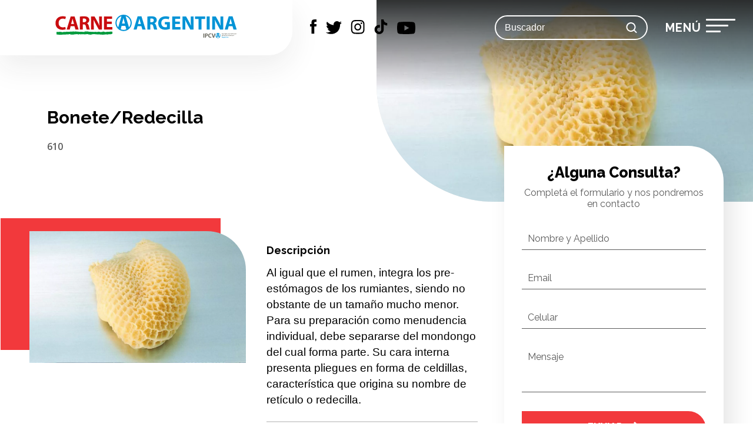

--- FILE ---
content_type: text/html; charset=utf-8
request_url: https://carneargentina.org.ar/meat-cut-nomenclature/bonete-redecilla
body_size: 40562
content:
<!DOCTYPE html><html lang="es"><head><title>IPCVA | Nomenclador de Cortes | Bonete/Redecilla</title><meta charSet="UTF-8"/><meta name="format-detection" content="telephone=no"/><meta name="title" content="IPCVA | Nomenclador de Cortes | Bonete/Redecilla"/><meta name="DC.Title" content="IPCVA | Nomenclador de Cortes | Bonete/Redecilla"/><meta http-equiv="title" content="IPCVA | Nomenclador de Cortes | Bonete/Redecilla"/><meta name="description" content="Descrip. IPCVA"/><meta http-equiv="description" content="Descrip. IPCVA"/><meta http-equiv="DC.Description" content="Descrip. IPCVA"/><meta name="author" content="KODEAR | www.kodear.net"/><meta name="DC.Creator" content="KODEAR | www.kodear.net"/><meta name="facebook-domain-verification" content="&#x27;&#x27;"/><meta property="og:site_name" content="IPCVA | Nomenclador de Cortes | Bonete/Redecilla"/><meta property="og:type" content="website"/><meta property="og:title" content="IPCVA | Nomenclador de Cortes | Bonete/Redecilla"/><meta property="og:description" content="Descrip. IPCVA"/><meta property="og:url" content="https://carneargentina.org.ar/meat-cut-nomenclature/bonete-redecilla"/><meta property="og:updated_time" content="1592506109"/><meta property="og:image" content="https://api.carneargentina.org.ar/web/uploads/meat_nomenclature/60/principal/0-facebook.webp?1705062918"/><meta property="og:image:secure_url" content="https://api.carneargentina.org.ar/web/uploads/meat_nomenclature/60/principal/0-facebook.webp?1705062918"/><meta property="og:image:width" content="1200"/><meta property="og:image:height" content="630"/><meta property="og:image" content="https://api.carneargentina.org.ar/web/uploads/meat_nomenclature/60/principal/0-whatsapp.webp?1705062919"/><meta property="og:image:secure_url" content="https://api.carneargentina.org.ar/web/uploads/meat_nomenclature/60/principal/0-whatsapp.webp?1705062919"/><meta property="og:image:type" content="image/png"/><meta property="og:image:width" content="300"/><meta property="og:image:height" content="300"/><meta name="twitter:card" content="summary_large_image"/><meta name="twitter:title" content="IPCVA | Nomenclador de Cortes | Bonete/Redecilla"/><meta name="twitter:description" content="Descrip. IPCVA"/><meta name="twitter:image" content="https://api.carneargentina.org.ar/web/uploads/meat_nomenclature/60/principal/0-twitter.webp?1705062919"/><meta http-equiv="X-UA-Compatible" content="IE=9"/><meta name="viewport" content="width=device-width, initial-scale=1.0"/><meta name="msapplication-TileImage" content="https://api.carneargentina.org.ar/web/uploads/configuration/1/favicon/0-ms_icon_144x144.png"/><link rel="apple-touch-icon" sizes="57x57" href="https://api.carneargentina.org.ar/web/uploads/configuration/1/favicon/0-apple_icon_57x57.png"/><link rel="apple-touch-icon" sizes="60x60" href="https://api.carneargentina.org.ar/web/uploads/configuration/1/favicon/0-apple_icon_60x60.png"/><link rel="apple-touch-icon" sizes="72x72" href="https://api.carneargentina.org.ar/web/uploads/configuration/1/favicon/0-apple_icon_72x72.png"/><link rel="apple-touch-icon" sizes="76x76" href="https://api.carneargentina.org.ar/web/uploads/configuration/1/favicon/0-apple_icon_76x76.png"/><link rel="apple-touch-icon" sizes="114x114" href="https://api.carneargentina.org.ar/web/uploads/configuration/1/favicon/0-apple_icon_114x114.png"/><link rel="apple-touch-icon" sizes="120x120" href="https://api.carneargentina.org.ar/web/uploads/configuration/1/favicon/0-apple_icon_120x120.png"/><link rel="apple-touch-icon" sizes="144x144" href="https://api.carneargentina.org.ar/web/uploads/configuration/1/favicon/0-apple_icon_144x144.png"/><link rel="apple-touch-icon" sizes="152x152" href="https://api.carneargentina.org.ar/web/uploads/configuration/1/favicon/0-apple_icon_152x152.png"/><link rel="apple-touch-icon" sizes="180x180" href="https://api.carneargentina.org.ar/web/uploads/configuration/1/favicon/0-apple_icon_180x180.png"/><link rel="icon" type="image/png" sizes="192x192" href="https://api.carneargentina.org.ar/web/uploads/configuration/1/favicon/0-android_icon_192x192.png"/><link rel="icon" type="image/png" sizes="32x32" href="https://api.carneargentina.org.ar/web/uploads/configuration/1/favicon/0-favicon_32x32.png"/><link rel="icon" type="image/png" sizes="96x96" href="https://api.carneargentina.org.ar/web/uploads/configuration/1/favicon/0-favicon_96x96.png"/><link rel="icon" type="image/png" sizes="16x16" href="https://api.carneargentina.org.ar/web/uploads/configuration/1/favicon/0-favicon_16x16.png"/><meta name="next-head-count" content="47"/><link rel="preconnect" href="https://fonts.googleapis.com"/><link rel="preconnect" href="https://fonts.gstatic.com" crossorigin="true"/><meta name="viewport" content="width=device-width, initial-scale=1.0"/><title>IPCVA</title><link rel="preconnect" href="https://fonts.gstatic.com" crossorigin /><link rel="preload" href="/_next/static/css/40019903fb6f5578.css" as="style"/><link rel="stylesheet" href="/_next/static/css/40019903fb6f5578.css" data-n-g=""/><link rel="preload" href="/_next/static/css/ec0e38c31385860a.css" as="style"/><link rel="stylesheet" href="/_next/static/css/ec0e38c31385860a.css" data-n-p=""/><noscript data-n-css=""></noscript><script defer="" nomodule="" src="/_next/static/chunks/polyfills-78c92fac7aa8fdd8.js"></script><script defer="" src="/_next/static/chunks/837-5d0155d0b142f52b.js"></script><script defer="" src="/_next/static/chunks/10.42ed1d58a8340ae6.js"></script><script defer="" src="/_next/static/chunks/522.1516a5a9ac4d09b7.js"></script><script defer="" src="/_next/static/chunks/159.6ff1644eae619c81.js"></script><script src="/_next/static/chunks/webpack-01d62e34e5fe8252.js" defer=""></script><script src="/_next/static/chunks/framework-595285267b5e2c7d.js" defer=""></script><script src="/_next/static/chunks/main-594acc6ec9f44333.js" defer=""></script><script src="/_next/static/chunks/pages/_app-0de086f9a379bc41.js" defer=""></script><script src="/_next/static/chunks/664-339c0d1773136295.js" defer=""></script><script src="/_next/static/chunks/66-7234970cbc9d4916.js" defer=""></script><script src="/_next/static/chunks/832-e9506b5f5ff63395.js" defer=""></script><script src="/_next/static/chunks/637-b888b11c46b18e6c.js" defer=""></script><script src="/_next/static/chunks/204-4bf6597f08bbe80d.js" defer=""></script><script src="/_next/static/chunks/693-9e5f00d23046c7b6.js" defer=""></script><script src="/_next/static/chunks/pages/meat-cut-nomenclature/%5Bslug%5D-f11df00c026ac255.js" defer=""></script><script src="/_next/static/ZtAcfB2CfkDQZIavdGcz0/_buildManifest.js" defer=""></script><script src="/_next/static/ZtAcfB2CfkDQZIavdGcz0/_ssgManifest.js" defer=""></script><style data-styled="" data-styled-version="6.1.19">body{margin:0;padding:0;box-sizing:border-box;overflow-x:hidden;font-family:"Raleway",sans-serif;}/*!sc*/
body:focus-visible{outline:none;box-shadow:0 0 0 2px #fff;border:2px solid #000;}/*!sc*/
body.hidden{overflow:hidden;}/*!sc*/
html{box-sizing:border-box;}/*!sc*/
*,*::before,*::after{box-sizing:inherit;}/*!sc*/
h1,h2,h3,h4,h5{padding:0;margin:0;line-height:1.2em;}/*!sc*/
p,li{padding:0;margin:0;font-family:"Open Sans",sans-serif;line-height:1.2em;}/*!sc*/
ul{padding:0;list-style:none;}/*!sc*/
ul li{padding:10px 0 10px 20px;position:relative;}/*!sc*/
ul li::before{content:'';width:10px;height:10px;position:absolute;left:0;top:15px;border-radius:50%;background:#F2393C;}/*!sc*/
ul.slick-dots li::before{content:none;}/*!sc*/
a{text-decoration:none;color:inherit;}/*!sc*/
a.related *{transition:0.2s;}/*!sc*/
a.related:hover *{color:#F2393C;}/*!sc*/
a.related img{object-fit:cover;}/*!sc*/
@media(max-width: 1440px){a.related h2{font-size:19px;}}/*!sc*/
@media(max-width: 991px){a.related{padding-bottom:26px!important;}}/*!sc*/
@media(max-width: 991px){.d-none-mobile{display:none;}}/*!sc*/
@media(max-width: 991px){.m-t-85-mobile{margin-top:85px;}}/*!sc*/
@media(max-width: 991px){.m-t-25-mobile{margin-top:25px;}}/*!sc*/
@media(max-width:991px){.p-0-mobile{padding:0!important;}}/*!sc*/
@media(max-width:991px){.order-2-mobile{order:1;}}/*!sc*/
@media(max-width:991px){.m-t-20-mobile{margin-top:20px;}}/*!sc*/
@media(max-width:991px){.order-2-mobile{order:1;}}/*!sc*/
@media(max-width:991px){.text-center-mobile{text-align:center;}}/*!sc*/
.p-0{padding:0px!important;}/*!sc*/
.p-t-0{padding-top:0px!important;}/*!sc*/
.p-b-0{padding-bottom:0px!important;}/*!sc*/
.p-l-100{padding-left:100px!important;}/*!sc*/
@media(max-width: 1440px){.p-l-100{padding-left:50px!important;}}/*!sc*/
@media(max-width: 991px){.p-l-100{padding:0!important;padding-top:20px!important;}}/*!sc*/
.p-r-100{padding-right:100px!important;}/*!sc*/
.p-t-100{padding-top:100px!important;}/*!sc*/
@media(max-width: 991px){.p-t-100{padding-top:50px!important;}}/*!sc*/
.p-b-100{padding-bottom:100px!important;}/*!sc*/
.p-l-30{padding-left:30px!important;}/*!sc*/
.p-r-30{padding-right:30px!important;}/*!sc*/
.p-t-30{padding-top:30px!important;}/*!sc*/
.p-b-30{padding-bottom:30px!important;}/*!sc*/
.p-l-50{padding-left:50px!important;}/*!sc*/
.p-r-50{padding-right:50px!important;}/*!sc*/
.p-t-50{padding-top:50px!important;}/*!sc*/
@media(max-width: 991px){.p-t-50{padding-top:25px!important;}}/*!sc*/
@media(max-width: 767px){.margin-mobile{margin-top:25px;}}/*!sc*/
.p-b-50{padding-bottom:50px!important;}/*!sc*/
@media(max-width: 991px){.p-b-50{padding-bottom:0!important;}}/*!sc*/
@media(max-width: 991px){.title-center h3{text-align:center;}}/*!sc*/
@media(max-width: 991px){.title h2{text-align:center;}}/*!sc*/
.p-b-0{padding-bottom:0px!important;}/*!sc*/
.p-l-30{padding-left:30px!important;}/*!sc*/
.p-r-30{padding-right:30px!important;}/*!sc*/
.p-t-30{padding-top:30px!important;}/*!sc*/
.p-b-30{padding-bottom:30px!important;}/*!sc*/
.align-center{align-items:center;}/*!sc*/
.p-l-15{padding-left:15px!important;}/*!sc*/
.p-r-15{padding-right:15px!important;}/*!sc*/
.p-t-15{padding-top:15px!important;}/*!sc*/
.p-b-15{padding-bottom:15px!important;}/*!sc*/
.b-r{border-radius:0 50px 0 0;}/*!sc*/
.m-b-50{margin-bottom:50px;}/*!sc*/
@media(max-width: 767px){.m-b-50{margin-bottom:25px;}}/*!sc*/
.m-b-20{margin-bottom:20px;}/*!sc*/
.m-0{margin:0px;}/*!sc*/
@media(max-width: 991px){.mobile-p-b-0{padding-bottom:0!important;}}/*!sc*/
.display-block{display:block;}/*!sc*/
.gallery_item{width:calc(50% - 10px);display:inline-block;border-radius:0 30px 0 0;transition:0.2s;opacity:1;margin:5px;cursor:pointer;}/*!sc*/
.gallery_item:hover{opacity:0.8;}/*!sc*/
.pswp__img{object-fit:cover!important;}/*!sc*/
.pswp{z-index:111111;}/*!sc*/
.text p{line-height:1.7em;}/*!sc*/
@media(max-width: 991px){.text iframe{width:100%!important;border:0;}}/*!sc*/
.text-center{text-align:center;}/*!sc*/
.grecaptcha-badge{display:none!important;}/*!sc*/
.only_mobile{display:none;}/*!sc*/
@media(max-width: 991px){.only_mobile{display:block;}}/*!sc*/
@media(max-width: 991px){.only_desktop{display:none;}}/*!sc*/
.sticky{position:sticky;top:15px;}/*!sc*/
.sticky img{max-width:300px!important;margin:0 auto!important;}/*!sc*/
@media(max-width: 767px){.p-0-mobile{padding:0!important;}}/*!sc*/
@media(max-width: 991px){.p-t-50-mobile{padding-top:50px!important;}}/*!sc*/
@media(max-width: 1440px){.p-15-notebook{padding-right:15px!important;padding-left:15px!important;}}/*!sc*/
@media(max-width: 767px){.p-15-notebook{padding:35px 15px!important;}}/*!sc*/
@media(max-width: 1440px){.p-50-notebook{padding-right:50px;padding-left:50px;}}/*!sc*/
@media(max-width: 1440px){.p-l-50-notebook{padding-left:15px;}}/*!sc*/
@media(max-width: 1440px){.p-b-0-notebook{padding-bottom:0;}}/*!sc*/
@media(max-width: 767px){.p-b-0-mobile{padding-bottom:0!important;}}/*!sc*/
.fade_in{animation:fadeInAnimation ease 1s;animation-iteration-count:1;animation-fill-mode:forwards;}/*!sc*/
@keyframes fadeInAnimation{0%{opacity:0;}100%{opacity:1;}}/*!sc*/
.page,header .flex_center,footer{max-width:1920px;margin:0 auto;}/*!sc*/
@media(max-width: 767px){.p-xy-15-mobile{padding-right:15px!important;padding-left:15px!important;}}/*!sc*/
@media(max-width: 991px){.p-mobile{padding-right:15px!important;padding-left:15px!important;}}/*!sc*/
@media(max-width: 767px){.p-t-0-mobile{padding-top:0!important;}}/*!sc*/
@media(max-width: 767px){.p-t-3-mobile{padding-top:3px!important;}}/*!sc*/
@media(max-width: 1440px){.p-l-30-notebook{padding-left:30px!important;}}/*!sc*/
@media(max-width: 1440px){.title-shared{font-size:17px;margin-bottom:10px;}}/*!sc*/
@media(max-width: 991px){.title-shared{text-align:center;}}/*!sc*/
@media(max-width: 1440px){.p-b-35-notebook{padding-bottom:35px!important;}}/*!sc*/
@media(max-width: 991px){.p-r-0-mobile{padding-right:0!important;}}/*!sc*/
@media(max-width: 991px){.p-0-mobile{padding:0!important;}}/*!sc*/
@media(max-width: 991px){.p-15-mobile{padding:0 15px!important;}}/*!sc*/
@media(max-width: 991px){.p-t-30-mobile{padding-top:30px!important;}}/*!sc*/
@media(max-width: 991px){.p-t-25-mobile{padding-top:25px!important;}}/*!sc*/
@media(max-width: 991px){.p-b-8-mobile{padding-bottom:8px!important;}}/*!sc*/
@media(max-width: 991px){.p-l-15-mobile{padding-left:15px!important;}}/*!sc*/
@media(max-width: 991px){.row-banner{flex-direction:column-reverse;}}/*!sc*/
@media(max-width: 991px){.p-b-50-mobile{padding-bottom:50px!important;}}/*!sc*/
@media(max-width: 991px){.m-b-25-mobile{margin-bottom:25px!important;}}/*!sc*/
@media(max-width: 991px){.m-b-0-mobile{margin-bottom:0px!important;}}/*!sc*/
.p-t-0-notebook{padding-top:0;}/*!sc*/
.justify-content-center{justify-content:center;}/*!sc*/
@media(max-width: 991px){.p-b-30-mobile{padding-bottom:30px;}}/*!sc*/
@media(max-width: 991px){.m-t-64-mobile{margin-top:64px;}}/*!sc*/
@media(max-width: 991px){.flex-column{flex-direction:column;}.flex-column .col-img{margin:0;margin-bottom:15px;}}/*!sc*/
.pswp__button.pswp__button--share{display:none;}/*!sc*/
.iframe_youtube{max-width:991px;margin:0 auto;margin-top:100px;}/*!sc*/
@media(max-width: 1366px){.iframe_youtube{max-width:768px;margin-top:75px;}}/*!sc*/
@media(max-width: 768px){.iframe_youtube{padding:0 30px;}}/*!sc*/
.iframe_youtube__container{position:relative;overflow:hidden;width:100%;padding-top:56.25%;}/*!sc*/
.iframe_youtube__container iframe{position:absolute;top:0;left:0;bottom:0;right:0;width:100%;height:100%;}/*!sc*/
.title-ampliado{margin-top:70px;margin-bottom:15px;}/*!sc*/
@media(max-width: 991px){.title-ampliado{margin-top:0;margin-bottom:8px;}}/*!sc*/
@media(max-width: 991px){.p-t-50-mobile{padding-top:50px!important;}}/*!sc*/
.container-vaca{width:100%;}/*!sc*/
@media(max-width: 991px){.container-vaca{background:#ECEFF1;}}/*!sc*/
data-styled.g1[id="sc-global-cQWmgB1"]{content:"sc-global-cQWmgB1,"}/*!sc*/
.hZrMhB{padding:0 50px;width:100%;box-sizing:border-box;}/*!sc*/
@media(max-width:1440px){.hZrMhB{padding:0 35px;}}/*!sc*/
@media(max-width: 991px){.hZrMhB{padding:0 30px;}.hZrMhB .p-0-mobile{padding:0!important;}}/*!sc*/
@media(max-width:797px){.hZrMhB{padding:0 15px;}}/*!sc*/
@media(max-width: 1440px){.hZrMhB.p-l-0-notebook{padding-left:0;}}/*!sc*/
@media(max-width: 991px){.hZrMhB.p-l-0-notebook{padding:0!important;}}/*!sc*/
data-styled.g2[id="sc-a79049b8-0"]{content:"hZrMhB,"}/*!sc*/
.fVuCil{display:flex;flex-wrap:wrap;margin:0 -25px;}/*!sc*/
.fVuCil.align-center{align-items:center;}/*!sc*/
@media(max-width: 1440px){.fVuCil.align-items-center-notebook{align-items:center;}}/*!sc*/
.fVuCil.m-0{margin:0;}/*!sc*/
@media(max-width: 991px){.fVuCil.p-0-mobile{padding:0;}}/*!sc*/
@media(max-width: 991px){.fVuCil .col-full-mobile{flex:0 0 100%;max-width:100%;}}/*!sc*/
@media(max-width: 1440px){.fVuCil.m-0-notebook{margin:0;}}/*!sc*/
.fVuCil.relative{position:relative;}/*!sc*/
@media(max-width: 991px){.fVuCil{margin:0 -15px;}}/*!sc*/
.fVuCil.align-center{align-items:center;}/*!sc*/
data-styled.g3[id="sc-a79049b8-1"]{content:"fVuCil,"}/*!sc*/
.eThbyE.col-1,.eThbyE.col-2,.eThbyE.col-3,.eThbyE.col-4,.eThbyE.col-5,.eThbyE.col-6,.eThbyE.col-7,.eThbyE.col-8,.eThbyE.col-9,.eThbyE.col-10,.eThbyE.col-11,.eThbyE.col-12,.eThbyE.col,.eThbyE.col-auto,.eThbyE.col-sm-1,.eThbyE.col-sm-2,.eThbyE.col-sm-3,.eThbyE.col-sm-4,.eThbyE.col-sm-5,.eThbyE.col-sm-6,.eThbyE.col-sm-7,.eThbyE.col-sm-8,.eThbyE.col-sm-9,.eThbyE.col-sm-10,.eThbyE.col-sm-11,.eThbyE.col-sm-12,.eThbyE.col-sm,.eThbyE.col-sm-auto,.eThbyE.col-md-1,.eThbyE.col-md-2,.eThbyE.col-md-3,.eThbyE.col-md-4,.eThbyE.col-md-5,.eThbyE.col-md-6,.eThbyE.col-md-7,.eThbyE.col-md-8,.eThbyE.col-md-9,.eThbyE.col-md-10,.eThbyE.col-md-11,.eThbyE.col-md-12,.eThbyE.col-md,.eThbyE.col-md-auto,.eThbyE.col-lg-1,.eThbyE.col-lg-2,.eThbyE.col-lg-3,.eThbyE.col-lg-4,.eThbyE.col-lg-5,.eThbyE.col-lg-6,.eThbyE.col-lg-7,.eThbyE.col-lg-8,.eThbyE.col-lg-9,.eThbyE.col-lg-10,.eThbyE.col-lg-11,.eThbyE.col-lg-12,.eThbyE.col-lg,.eThbyE.col-lg-auto,.eThbyE.col-xl-1,.eThbyE.col-xl-2,.eThbyE.col-xl-3,.eThbyE.col-xl-4,.eThbyE.col-xl-5,.eThbyE.col-xl-6,.eThbyE.col-xl-7,.eThbyE.col-xl-8,.eThbyE.col-xl-9,.eThbyE.col-xl-10,.eThbyE.col-xl-11,.eThbyE.col-xl-12,.eThbyE.col-xl,.eThbyE.col-xl-auto,.eThbyE.col-lg-25,.eThbyE.col-25,.eThbyE.col-md-25,.eThbyE.col-xl-25,.eThbyE.col-sm-25{position:relative;width:100%;padding-right:15px;padding-left:15px;}/*!sc*/
.eThbyE.col{-ms-flex-preferred-size:0;flex-basis:0;-ms-flex-positive:1;flex-grow:1;max-width:100%;}/*!sc*/
.eThbyE.col-auto{-ms-flex:0 0 auto;flex:0 0 auto;width:auto;max-width:100%;}/*!sc*/
.eThbyE.col-1{-ms-flex:0 0 8.333333%;flex:0 0 8.333333%;max-width:8.333333%;}/*!sc*/
.eThbyE.col-2{-ms-flex:0 0 16.666667%;flex:0 0 16.666667%;max-width:16.666667%;}/*!sc*/
.eThbyE.col-3{-ms-flex:0 0 25%;flex:0 0 25%;max-width:25%;}/*!sc*/
.eThbyE.col-4{-ms-flex:0 0 33.333333%;flex:0 0 33.333333%;max-width:33.333333%;}/*!sc*/
.eThbyE.col-5{-ms-flex:0 0 41.666667%;flex:0 0 41.666667%;max-width:41.666667%;}/*!sc*/
.eThbyE.col-6{-ms-flex:0 0 50%;flex:0 0 50%;max-width:50%;}/*!sc*/
.eThbyE.col-7{-ms-flex:0 0 58.333333%;flex:0 0 58.333333%;max-width:58.333333%;}/*!sc*/
.eThbyE.col-8{-ms-flex:0 0 66.666667%;flex:0 0 66.666667%;max-width:66.666667%;}/*!sc*/
.eThbyE.col-9{-ms-flex:0 0 75%;flex:0 0 75%;max-width:75%;}/*!sc*/
.eThbyE.col-10{-ms-flex:0 0 83.333333%;flex:0 0 83.333333%;max-width:83.333333%;}/*!sc*/
.eThbyE.col-11{-ms-flex:0 0 91.666667%;flex:0 0 91.666667%;max-width:91.666667%;}/*!sc*/
.eThbyE.col-12{-ms-flex:0 0 100%;flex:0 0 100%;max-width:100%;}/*!sc*/
.eThbyE.col-25{-ms-flex:0 0 20%;flex:0 0 20%;max-width:20%;}/*!sc*/
.eThbyE.col-18{-ms-flex:0 0 12.5%;flex:0 0 12.5%;max-width:12.5%;}/*!sc*/
.eThbyE.col-14{-ms-flex:0 0 14.28%;flex:0 0 14.28%;max-width:14.28%;}/*!sc*/
@media (min-width: 576px){.eThbyE.col-sm{-ms-flex-preferred-size:0;flex-basis:0;-ms-flex-positive:1;flex-grow:1;max-width:100%;}.eThbyE.col-sm-auto{-ms-flex:0 0 auto;flex:0 0 auto;width:auto;max-width:100%;}.eThbyE.col-sm-1{-ms-flex:0 0 8.333333%;flex:0 0 8.333333%;max-width:8.333333%;}.eThbyE.col-sm-2{-ms-flex:0 0 16.666667%;flex:0 0 16.666667%;max-width:16.666667%;}.eThbyE.col-sm-3{-ms-flex:0 0 25%;flex:0 0 25%;max-width:25%;}.eThbyE.col-sm-4{-ms-flex:0 0 33.333333%;flex:0 0 33.333333%;max-width:33.333333%;}.eThbyE.col-sm-5{-ms-flex:0 0 41.666667%;flex:0 0 41.666667%;max-width:41.666667%;}.eThbyE.col-sm-6{-ms-flex:0 0 50%;flex:0 0 50%;max-width:50%;}.eThbyE.col-sm-7{-ms-flex:0 0 58.333333%;flex:0 0 58.333333%;max-width:58.333333%;}.eThbyE.col-sm-8{-ms-flex:0 0 66.666667%;flex:0 0 66.666667%;max-width:66.666667%;}.eThbyE.col-sm-9{-ms-flex:0 0 75%;flex:0 0 75%;max-width:75%;}.eThbyE.col-sm-10{-ms-flex:0 0 83.333333%;flex:0 0 83.333333%;max-width:83.333333%;}.eThbyE.col-sm-11{-ms-flex:0 0 91.666667%;flex:0 0 91.666667%;max-width:91.666667%;}.eThbyE.col-sm-12{-ms-flex:0 0 100%;flex:0 0 100%;max-width:100%;}.eThbyE.col-sm-25{-ms-flex:0 0 20%;flex:0 0 20%;max-width:20%;}}/*!sc*/
@media (min-width: 768px){.eThbyE.col-md{-ms-flex-preferred-size:0;flex-basis:0;-ms-flex-positive:1;flex-grow:1;max-width:100%;}.eThbyE.col-md-auto{-ms-flex:0 0 auto;flex:0 0 auto;width:auto;max-width:100%;}.eThbyE.col-md-1{-ms-flex:0 0 8.333333%;flex:0 0 8.333333%;max-width:8.333333%;}.eThbyE.col-md-2{-ms-flex:0 0 16.666667%;flex:0 0 16.666667%;max-width:16.666667%;}.eThbyE.col-md-3{-ms-flex:0 0 25%;flex:0 0 25%;max-width:25%;}.eThbyE.col-md-4{-ms-flex:0 0 33.333333%;flex:0 0 33.333333%;max-width:33.333333%;}.eThbyE.col-md-4.col-form{margin-top:-145px;padding-left:80px;}@media(max-width: 1440px){.eThbyE.col-md-4.col-form{padding-left:15px;}}.eThbyE.col-md-5{-ms-flex:0 0 41.666667%;flex:0 0 41.666667%;max-width:41.666667%;}.eThbyE.col-md-6{-ms-flex:0 0 50%;flex:0 0 50%;max-width:50%;}.eThbyE.col-md-6.col-img{display:flex;align-items:center;}.eThbyE.col-md-6.col-img div{width:100%;}@media(max-width: 991px){.eThbyE.col-md-6.col-full-mobile{flex:0 0 100%;max-width:100%;}}.eThbyE.col-md-7{-ms-flex:0 0 58.333333%;flex:0 0 58.333333%;max-width:58.333333%;}.eThbyE.col-md-8{-ms-flex:0 0 66.666667%;flex:0 0 66.666667%;max-width:66.666667%;}@media(max-width: 991px){.eThbyE.col-md-8.col-full-mobile{flex:0 0 100%!important;max-width:100%!important;}}.eThbyE.col-md-9{-ms-flex:0 0 75%;flex:0 0 75%;max-width:75%;}@media(max-width: 767px){.eThbyE.col-md-9.p-0-notebook{padding:0;}}.eThbyE.col-md-10{-ms-flex:0 0 83.333333%;flex:0 0 83.333333%;max-width:83.333333%;}.eThbyE.col-md-11{-ms-flex:0 0 91.666667%;flex:0 0 91.666667%;max-width:91.666667%;}.eThbyE.col-md-12{-ms-flex:0 0 100%;flex:0 0 100%;max-width:100%;}.eThbyE.col-md-12.p-0-notebook{padding:0;}.eThbyE.col-md-25{-ms-flex:0 0 20%;flex:0 0 20%;max-width:20%;}}/*!sc*/
@media (min-width: 992px){.eThbyE.col-lg{-ms-flex-preferred-size:0;flex-basis:0;-ms-flex-positive:1;flex-grow:1;max-width:100%;}.eThbyE.col-lg-auto{-ms-flex:0 0 auto;flex:0 0 auto;width:auto;max-width:100%;}.eThbyE.col-lg-1{-ms-flex:0 0 8.333333%;flex:0 0 8.333333%;max-width:8.333333%;}.eThbyE.col-lg-2{-ms-flex:0 0 16.666667%;flex:0 0 16.666667%;max-width:16.666667%;}.eThbyE.col-lg-3{-ms-flex:0 0 25%;flex:0 0 25%;max-width:25%;}.eThbyE.col-lg-4{-ms-flex:0 0 33.333333%;flex:0 0 33.333333%;max-width:33.333333%;}.eThbyE.col-lg-4.col-form{margin-top:-145px;padding-left:80px;}@media(max-width: 1440px){.eThbyE.col-lg-4.col-form{padding-left:15px;}}.eThbyE.col-lg-5{-ms-flex:0 0 41.666667%;flex:0 0 41.666667%;max-width:41.666667%;}.eThbyE.col-lg-6{-ms-flex:0 0 50%;flex:0 0 50%;max-width:50%;}.eThbyE.col-lg-6.p-l-0-notebook{padding-left:0;}.eThbyE.col-lg-7{-ms-flex:0 0 58.333333%;flex:0 0 58.333333%;max-width:58.333333%;}.eThbyE.col-lg-8{-ms-flex:0 0 66.666667%;flex:0 0 66.666667%;max-width:66.666667%;}.eThbyE.col-lg-9{-ms-flex:0 0 75%;flex:0 0 75%;max-width:75%;}.eThbyE.col-lg-10{-ms-flex:0 0 83.333333%;flex:0 0 83.333333%;max-width:83.333333%;}.eThbyE.col-lg-11{-ms-flex:0 0 91.666667%;flex:0 0 91.666667%;max-width:91.666667%;}.eThbyE.col-lg-12{-ms-flex:0 0 100%;flex:0 0 100%;max-width:100%;}.eThbyE.col-lg-25{-ms-flex:0 0 20%;flex:0 0 20%;max-width:20%;}}/*!sc*/
@media (min-width: 1200px){.eThbyE.col-xl{-ms-flex-preferred-size:0;flex-basis:0;-ms-flex-positive:1;flex-grow:1;max-width:100%;}.eThbyE.col-xl-auto{-ms-flex:0 0 auto;flex:0 0 auto;width:auto;max-width:100%;}.eThbyE.col-xl-1{-ms-flex:0 0 8.333333%;flex:0 0 8.333333%;max-width:8.333333%;}.eThbyE.col-xl-2{-ms-flex:0 0 16.666667%;flex:0 0 16.666667%;max-width:16.666667%;}.eThbyE.col-xl-3{-ms-flex:0 0 25%;flex:0 0 25%;max-width:25%;}.eThbyE.col-xl-4{-ms-flex:0 0 33.333333%;flex:0 0 33.333333%;max-width:33.333333%;}.eThbyE.col-xl-5{-ms-flex:0 0 41.666667%;flex:0 0 41.666667%;max-width:41.666667%;}.eThbyE.col-xl-6{-ms-flex:0 0 50%;flex:0 0 50%;max-width:50%;}.eThbyE.col-xl-7{-ms-flex:0 0 58.333333%;flex:0 0 58.333333%;max-width:58.333333%;}.eThbyE.col-xl-8{-ms-flex:0 0 66.666667%;flex:0 0 66.666667%;max-width:66.666667%;}.eThbyE.col-xl-9{-ms-flex:0 0 75%;flex:0 0 75%;max-width:75%;}.eThbyE.col-xl-10{-ms-flex:0 0 83.333333%;flex:0 0 83.333333%;max-width:83.333333%;}.eThbyE.col-xl-11{-ms-flex:0 0 91.666667%;flex:0 0 91.666667%;max-width:91.666667%;}.eThbyE.col-xl-12{-ms-flex:0 0 100%;flex:0 0 100%;max-width:100%;}.eThbyE.col-xl-25{-ms-flex:0 0 20%;flex:0 0 20%;max-width:20%;}}/*!sc*/
data-styled.g4[id="sc-a79049b8-2"]{content:"eThbyE,"}/*!sc*/
.cfbQhC{position:relative;font-size:0;width:100%;overflow:hidden;}/*!sc*/
.cfbQhC .contact{padding-top:30px;}/*!sc*/
.cfbQhC .contact .row{align-items:center;justify-content:center;}/*!sc*/
@media (max-width: 991px){.cfbQhC .contact .row{flex-direction:column;}}/*!sc*/
.cfbQhC .contact .row h3{margin:0;padding:0 50px;text-transform:uppercase;font-size:32px;}/*!sc*/
@media (max-width: 1440px){.cfbQhC .contact .row h3{font-size:26px;}}/*!sc*/
@media (max-width: 991px){.cfbQhC .contact .row h3{font-size:24px;text-align:center;margin:15px 0;padding:0 30px;}}/*!sc*/
@media (max-width: 767px){.cfbQhC .contact .row h3{font-size:19px;}}/*!sc*/
.cfbQhC .footer{padding:50px 0;border-top:2px solid rgba(0, 0, 0, 0.1);margin-top:30px;}/*!sc*/
.cfbQhC .footer_logo{height:auto;width:100%;padding-right:50px;}/*!sc*/
@media (max-width: 991px){.cfbQhC .footer_logo{padding:0;margin-bottom:30px;}}/*!sc*/
.cfbQhC .footer h3,.cfbQhC .footer a{font-size:24px;}/*!sc*/
@media (max-width: 1440px){.cfbQhC .footer h3,.cfbQhC .footer a{font-size:21px;}}/*!sc*/
@media (max-width: 991px){.cfbQhC .footer h3,.cfbQhC .footer a{text-align:center;}}/*!sc*/
@media (max-width: 991px){.cfbQhC .footer h3{margin-top:15px;}}/*!sc*/
.cfbQhC .footer a{display:block;margin-bottom:20px;font-weight:600;transition:0.2s;text-decoration:underline;}/*!sc*/
@media (max-width: 1440px){.cfbQhC .footer a{font-size:18px;}}/*!sc*/
@media (max-width: 991px){.cfbQhC .footer a{font-size:20px;text-align:center;}}/*!sc*/
.cfbQhC .footer a:hover{color:#F2393C;}/*!sc*/
.cfbQhC .footer .row{justify-content:center;}/*!sc*/
.cfbQhC .footer .m-0{margin:0;}/*!sc*/
.cfbQhC .footer .social{display:flex;margin-top:10px;}/*!sc*/
@media (max-width: 991px){.cfbQhC .footer .social{justify-content:center;}}/*!sc*/
.cfbQhC .footer .social a{background:black;border-radius:50%;height:45px;width:45px;display:flex;align-items:center;justify-content:center;margin:5px;}/*!sc*/
@media (max-width: 1440px){.cfbQhC .footer .social a{width:35px;height:35px;}.cfbQhC .footer .social a svg{width:16px;height:16px;}}/*!sc*/
.cfbQhC .footer .social a.facebook:hover{background:#1877f2;}/*!sc*/
.cfbQhC .footer .social a.twitter:hover{background:#1da1f2;}/*!sc*/
.cfbQhC .footer .social a.instagram:hover{background:#e4405f;}/*!sc*/
.cfbQhC .footer .social a.youtube:hover{background:#ee0f0f;}/*!sc*/
.cfbQhC .footer .social a.tiktok:hover{background:#4de8f4;}/*!sc*/
.cfbQhC .footer .social a.linkedin:hover{background:#0a66c2;}/*!sc*/
.cfbQhC .legales{margin-top:30px;padding:30px 0;border-top:2px solid rgba(0, 0, 0, 0.2);width:100%;}/*!sc*/
.cfbQhC .legales .row{margin:0;}/*!sc*/
.cfbQhC .legales .col-md-12{text-align:center;}/*!sc*/
.cfbQhC .legales a{font-size:20px;margin:15px;font-weight:600;opacity:0.7;}/*!sc*/
@media (max-width: 1440px){.cfbQhC .legales a{font-size:16px;}}/*!sc*/
@media (max-width: 991px){.cfbQhC .legales a{display:block;margin:0;margin-bottom:25px;}.cfbQhC .legales a:last-child{margin-bottom:0;}}/*!sc*/
.cfbQhC .legales a:hover{opacity:1;}/*!sc*/
.cfbQhC .kodear{background:#F2393C;padding:15px 50px;box-sizing:border-box;}/*!sc*/
@media (max-width: 991px){.cfbQhC .kodear{padding:30px 50px 15px 50px;}}/*!sc*/
.cfbQhC .kodear .row{justify-content:space-between;align-items:center;}/*!sc*/
@media (max-width: 991px){.cfbQhC .kodear .row{justify-content:center;}}/*!sc*/
.cfbQhC .kodear .data_fiscal{display:flex;align-items:center;position:relative;justify-content:flex-start;}/*!sc*/
@media (max-width: 991px){.cfbQhC .kodear .data_fiscal{flex-direction:column;text-align:center;}}/*!sc*/
.cfbQhC .kodear .data_fiscal a{display:block;position:relative;width:50px;height:80px;}/*!sc*/
.cfbQhC .kodear .data_fiscal p{font-size:14px;margin-left:10px;color:white;}/*!sc*/
@media (max-width: 991px){.cfbQhC .kodear .data_fiscal p{margin:15px 0 0 0;}}/*!sc*/
data-styled.g12[id="sc-99f2ffb6-0"]{content:"cfbQhC,"}/*!sc*/
.dHlOjY{position:relative;transform:scale(0.75);height:65px;overflow:hidden;opacity:0.5;}/*!sc*/
.dHlOjY:hover{opacity:1;}/*!sc*/
.dHlOjY .logo-footer::before{line-height:1;display:block;content:"";position:absolute;top:0px;left:1px;width:4px;height:30px;background:#FFFFFF;z-index:2;transition:all 0.5s ease;transform:translate(10px, 30px);}/*!sc*/
.dHlOjY .logo-footer svg{transform:translateZ(0);position:relative;z-index:2;width:200px;}/*!sc*/
.dHlOjY .logo-footer svg .hover-content path{fill:rgba(255, 255, 255, 0);}/*!sc*/
.dHlOjY .logo-footer svg path{z-index:1;}/*!sc*/
.dHlOjY .logo-footer svg path,.dHlOjY .logo-footer svg rect{position:relative;fill:#FFFFFF;transition:all 0.5s ease;}/*!sc*/
.dHlOjY .logo-footer svg g{position:relative;transition:all 0.25s ease;transform:translateY(0px);}/*!sc*/
.dHlOjY .logo-footer svg polygon{position:relative;fill:#FFFFFF;transition:all 0.5s ease;animation-delay:2s;}/*!sc*/
.dHlOjY .logo-footer:hover::before{height:45px!important;transform:translate(5px, 2px);width:190px!important;fill:#7c8896;animation:bgs 2s infinite;}/*!sc*/
.dHlOjY .logo-footer:hover path,.dHlOjY .logo-footer:hover rect{fill:#24252F;transform:translateY(-19px);}/*!sc*/
.dHlOjY .logo-footer:hover g{transform:translateY(35px);}/*!sc*/
.dHlOjY .logo-footer:hover g path{transform:translateY(0px);}/*!sc*/
.dHlOjY .logo-footer:hover g.developed-by{transform:translateY(-40px);opacity:0;fill:#7c8896;}/*!sc*/
.dHlOjY .logo-footer:hover .hover-content{transform:translateY(-12px);opacity:1;}/*!sc*/
.dHlOjY .logo-footer:hover .hover-content path{fill:#FFFFFF;}/*!sc*/
.dHlOjY .logo-footer:hover rect{display:block;}/*!sc*/
.dHlOjY .logo-footer:hover rect.line-box{animation:k 1s infinite;}/*!sc*/
.dHlOjY .logo-footer:hover polygon{transform:translateY(-19px);fill:#e9be00;}/*!sc*/
@keyframes bgs{0%{fill:#7c8896;}75%{fill:#FFFFFF;}75%{fill:#FFFFFF;}100%{fill:#7c8896;}}/*!sc*/
@keyframes k{0%{opacity:0;}25%{opacity:1;}50%{opacity:0.25;}50%{opacity:1;}}/*!sc*/
data-styled.g13[id="sc-99f2ffb6-1"]{content:"dHlOjY,"}/*!sc*/
.fsGQJw{width:100%;position:fixed;background:transparent;left:0;top:0;z-index:111111;transition:transform 150ms ease-in-out;transition:0.2s;}/*!sc*/
.fsGQJw.header__hidden{transform:translateY(-100%);}/*!sc*/
.fsGQJw.header__scroll{background:#fff;box-shadow:0 0 30px rgb(36 36 39 / 30%);}/*!sc*/
.fsGQJw.header__scroll.header__top .right .logo{border-radius:0 0 40px 0;box-shadow:0px 20px 50px rgb(40 40 40 / 8%);}/*!sc*/
.fsGQJw.header__scroll.header__top .right .social a svg path{fill:#fff;}/*!sc*/
.fsGQJw.header__scroll.header__top .left h5{color:white;}/*!sc*/
.fsGQJw.header__scroll.header__top .left .search input{color:#fff;border-color:#fff;}/*!sc*/
.fsGQJw.header__scroll.header__top .left .search input::placeholder{color:#fff;}/*!sc*/
.fsGQJw.header__scroll.header__top .left .search svg path{fill:#fff;}/*!sc*/
.fsGQJw.header__scroll.header__top .left .menu span{background:#fff;}/*!sc*/
.fsGQJw.header__scroll .right .logo{border-radius:0;box-shadow:none;}/*!sc*/
.fsGQJw.header__scroll .right .social a svg path{fill:#000;}/*!sc*/
.fsGQJw.header__scroll .left h5{color:#000;}/*!sc*/
.fsGQJw.header__scroll .left .search input{color:#000;border-color:#000;}/*!sc*/
.fsGQJw.header__scroll .left .search input::placeholder{color:#000;}/*!sc*/
.fsGQJw.header__scroll .left .search svg path{fill:#000;}/*!sc*/
.fsGQJw.header__scroll .left .menu span{background:#000;}/*!sc*/
@media (max-width: 991px){.fsGQJw.header__scroll .right .logo{filter:none;}.fsGQJw.header__scroll .left .menu span{background:#000;}}/*!sc*/
.fsGQJw.header__top{background:transparent;box-shadow:none;}/*!sc*/
@media (max-width: 991px){.fsGQJw.header__top .left .menu span{background:#fff;}}/*!sc*/
.fsGQJw.open .flex_center{z-index:1111111;position:fixed;left:50%;transform:translateX(-50%);}/*!sc*/
@media (max-width: 991px){.fsGQJw.open .flex_center{background:white;}}/*!sc*/
.fsGQJw.open .flex_center .left h5{color:#000;}/*!sc*/
.fsGQJw.open .flex_center .left .menu{width:50px;display:flex;flex-direction:column;cursor:pointer;}/*!sc*/
.fsGQJw.open .flex_center .left .menu span{background:black;width:100%!important;}/*!sc*/
.fsGQJw.open .flex_center .left .menu span:nth-child(2){opacity:0;}/*!sc*/
.fsGQJw.open .flex_center .left .menu span:nth-child(1){transform:rotate(35deg) translateY(12px) translateX(7px);}/*!sc*/
.fsGQJw.open .flex_center .left .menu span:nth-child(3){transform:rotate(-35deg) translateY(-6px) translateX(3px);}/*!sc*/
@media (max-width: 991px){.fsGQJw.open .flex_center .left .menu{width:44px;}}/*!sc*/
.fsGQJw.open .flex_center .left .search svg path{fill:black;}/*!sc*/
.fsGQJw.open .flex_center .left .search input{border-color:black;color:black;}/*!sc*/
.fsGQJw.open .flex_center .left .search input:focus{outline:none;box-shadow:0 0 0 2px #fff;border:2px solid #000;}/*!sc*/
.fsGQJw.open .flex_center .left .search input::placeholder{color:rgba(0, 0, 0, 0.7);}/*!sc*/
.fsGQJw.open .right .social a svg path{fill:#fff;}/*!sc*/
.fsGQJw.home_page .right .social svg path{fill:white;}/*!sc*/
.fsGQJw .flex_center{display:flex;justify-content:space-between;align-items:center;padding:0 30px 0 0;}/*!sc*/
@media (max-width: 991px){.fsGQJw .flex_center{padding:0 15px 0 0;}}/*!sc*/
.fsGQJw .right{display:flex;align-items:center;}/*!sc*/
.fsGQJw .right .logo{background:white;padding:30px;border-radius:0 0 40px 0;box-shadow:0px 20px 50px rgba(40, 40, 40, 0.08);cursor:pointer;}/*!sc*/
@media (max-width: 1440px){.fsGQJw .right .logo{padding:25px;}}/*!sc*/
@media (max-width: 991px){.fsGQJw .right .logo{padding-top:23px;padding-bottom:20px;box-shadow:0px 10px 24px rgba(40, 40, 40, 0.08);}}/*!sc*/
@media (max-width: 1440px){.fsGQJw .right .logo svg{width:100%;height:40px;}@media (max-width: 991px){.fsGQJw .right .logo svg{width:auto;height:30px;}}@media (max-width: 767px){.fsGQJw .right .logo svg{height:27px;}}}/*!sc*/
.fsGQJw .right .social{padding-left:30px;}/*!sc*/
@media (max-width: 991px){.fsGQJw .right .social{display:none;}}/*!sc*/
.fsGQJw .right .social a{padding-right:15px;display:inline-flex;}/*!sc*/
.fsGQJw .right .social a svg{transition:transform 0.3s ease;}/*!sc*/
.fsGQJw .right .social a svg path{fill:black;transition:fill 0.3s ease;}/*!sc*/
.fsGQJw .right .social a:hover svg{transform:scale(1.2);}/*!sc*/
.fsGQJw .right .social a.facebook:hover svg path{fill:#1877f2;}/*!sc*/
.fsGQJw .right .social a.twitter:hover svg path{fill:#1da1f2;}/*!sc*/
.fsGQJw .right .social a.instagram:hover svg path{fill:#e4405f;}/*!sc*/
.fsGQJw .right .social a.linkedin:hover svg path{fill:#0a66c2;}/*!sc*/
.fsGQJw .right .social a.youtube:hover svg path{fill:#ee0f0f;}/*!sc*/
.fsGQJw .right .social a.tiktok:hover svg path{fill:#4de8f4;}/*!sc*/
.fsGQJw .right.otherpage .social a.facebook svg path,.fsGQJw .right.otherpage .social a.twitter svg path,.fsGQJw .right.otherpage .social a.instagram svg path,.fsGQJw .right.otherpage .social a.linkedin svg path,.fsGQJw .right.otherpage .social a.tiktok svg path,.fsGQJw .right.otherpage .social a.youtube svg path{fill:#000;}/*!sc*/
.fsGQJw .right.otherpage .social a.facebook:hover svg path{fill:#1877f2;}/*!sc*/
.fsGQJw .right.otherpage .social a.twitter:hover svg path{fill:#1da1f2;}/*!sc*/
.fsGQJw .right.otherpage .social a.instagram:hover svg path{fill:#e4405f;}/*!sc*/
.fsGQJw .right.otherpage .social a.linkedin:hover svg path{fill:#0a66c2;}/*!sc*/
.fsGQJw .right.otherpage .social a.tiktok:hover svg path{fill:#4de8f4;}/*!sc*/
.fsGQJw .right.otherpage .social a.youtube:hover svg path{fill:#ee0f0f;}/*!sc*/
.fsGQJw .left{display:flex;align-items:center;}/*!sc*/
.fsGQJw .left .search{display:flex;align-items:center;position:relative;margin-right:30px;}/*!sc*/
@media (max-width: 991px){.fsGQJw .left .search{display:none;}}/*!sc*/
.fsGQJw .left .search input{appearance:none;border:none;background:transparent;border:2px solid white;border-radius:50px;padding:10px 50px 10px 15px;color:white;font-size:16px;outline:none!important;}/*!sc*/
.fsGQJw .left .search input::placeholder{color:white;}/*!sc*/
.fsGQJw .left .search svg{position:absolute;right:15px;top:0;bottom:0;height:18px;margin:auto 0;}/*!sc*/
.fsGQJw .left h5{font-size:20px;margin-right:8px;text-transform:uppercase;color:white;letter-spacing:1px;}/*!sc*/
@media (max-width: 991px){.fsGQJw .left h5{display:none!important;}}/*!sc*/
.fsGQJw .left .menu{width:50px;display:flex;flex-direction:column;cursor:pointer;}/*!sc*/
@media (max-width: 991px){.fsGQJw .left .menu{width:40px;}}/*!sc*/
.fsGQJw .left .menu span{display:block;margin-bottom:7px;width:100%;height:3px;background:white;border-radius:100px;transition:0.2s;}/*!sc*/
.fsGQJw .left .menu span:nth-child(2){width:75%;opacity:1;transition:0s;}/*!sc*/
.fsGQJw .left .menu span:nth-child(3){width:50%;}/*!sc*/
.fsGQJw .btn-search__mobile{display:none;}/*!sc*/
@media (max-width: 991px){.fsGQJw .btn-search__mobile{display:flex;align-items:center;justify-content:center;}.fsGQJw .btn-search__mobile button{display:flex;align-items:center;justify-content:center;border:0;padding:12px;background:#181818;color:#fff;font-weight:700;border-radius:500px;}.fsGQJw .btn-search__mobile button svg{height:18px;margin-left:5px;}}/*!sc*/
data-styled.g14[id="sc-e7c191c5-0"]{content:"fsGQJw,"}/*!sc*/
.geAziN div{display:flex;align-items:center;}/*!sc*/
.geAziN div a{background:black;width:40px;height:40px;border-radius:50%;display:flex;align-items:center;justify-content:center;padding:10px;margin:5px;box-sizing:border-box;transition:0.2s;cursor:pointer;}/*!sc*/
.geAziN div a:hover{background:#F2393C;}/*!sc*/
@media(max-width: 1440px){.geAziN div a{width:35px;height:35px;}.geAziN div a svg{height:16px;width:16px;}}/*!sc*/
@media(max-width: 991px){.geAziN div{justify-content:center;}}/*!sc*/
.geAziN.socialShared_v2{display:flex;align-items:center;justify-content:center;margin-top:20px;}/*!sc*/
@media(max-width: 991px){.geAziN.socialShared_v2{flex-direction:column;margin-top:30px;}}/*!sc*/
@media(max-width: 1440px){.geAziN.socialShared_v2 a{width:35px;height:35px;}.geAziN.socialShared_v2 a svg{height:16px;width:16px;}}/*!sc*/
.geAziN.socialShared_v2 h3{margin-right:20px;}/*!sc*/
@media(max-width: 991px){.geAziN.socialShared_v2 h3{margin-right:0;margin-bottom:10px;}}/*!sc*/
data-styled.g20[id="sc-1dcf405-0"]{content:"geAziN,"}/*!sc*/
@media(max-width: 991px){.bquMqq{background:#e3e6e7;}}/*!sc*/
@media(max-width: 991px){.bquMqq .row{flex-direction:column-reverse;}}/*!sc*/
.bquMqq .text{display:flex;justify-content:flex-end;flex-direction:column;padding:80px!important;box-sizing:border-box;}/*!sc*/
@media(max-width: 991px){.bquMqq .text{padding:30px!important;}}/*!sc*/
.bquMqq .text h3{font-size:38px;opacity:0.5;}/*!sc*/
@media(max-width: 1400px){.bquMqq .text h3{font-size:28px;}}/*!sc*/
@media(max-width: 991px){.bquMqq .text h3{font-size:24px;}}/*!sc*/
.bquMqq .text h2{font-size:54px;line-height:1.1em;margin-bottom:20px;}/*!sc*/
@media(max-width: 1400px){.bquMqq .text h2{font-size:30px;}}/*!sc*/
@media(max-width: 991px){.bquMqq .text h2{font-size:34px;margin-bottom:10px;}}/*!sc*/
.bquMqq .text p{font-size:26px;font-weight:600;color:#5C5C5C;}/*!sc*/
@media(max-width: 1400px){.bquMqq .text p{font-size:16px;}}/*!sc*/
@media(max-width: 991px){.bquMqq .text p{font-size:18px;}}/*!sc*/
.bquMqq .text p.description{font-size:20px;font-weight:400;line-height:1.4em;}/*!sc*/
@media(max-width: 1400px){.bquMqq .text p.description{font-size:16px;}}/*!sc*/
@media(max-width: 991px){.bquMqq .text p.description{font-size:18px;}}/*!sc*/
.bquMqq .img{padding:0!important;}/*!sc*/
data-styled.g21[id="sc-4cca24aa-0"]{content:"bquMqq,"}/*!sc*/
.ftgXCa{font-size:0;border-radius:0 0 0 200px;overflow:hidden;background-color:rgba(0,0,0,0.1);position:relative;}/*!sc*/
.ftgXCa::after{content:'';display:block;width:100%;height:45%;position:absolute;top:0;background:linear-gradient(360deg,rgb(48 44 48 / 0%),#222222eb);}/*!sc*/
@media(max-width: 991px){.ftgXCa{border-radius:0 0 0 50px;}.ftgXCa::after{background:linear-gradient(360deg,rgb(48 44 48 / 0%),#222222a8);}}/*!sc*/
.ftgXCa img{width:100%!important;max-width:none!important;}/*!sc*/
data-styled.g22[id="sc-4cca24aa-1"]{content:"ftgXCa,"}/*!sc*/
.cOtdOi{position:relative;font-size:0;padding-right:50px;}/*!sc*/
@media(max-width: 1440px){.cOtdOi{padding-right:5px;}}/*!sc*/
@media(max-width: 991px){.cOtdOi{padding-right:0;}}/*!sc*/
.cOtdOi .video-container{height:538px;}/*!sc*/
.cOtdOi .video-container video{width:100%;height:100%;}/*!sc*/
@media(max-width: 1440px){.cOtdOi .video-container{height:400px;}}/*!sc*/
@media(max-width: 1366px){.cOtdOi .video-container{height:370px;}}/*!sc*/
@media(max-width: 991px){.cOtdOi .video-container{height:auto;}}/*!sc*/
@media(max-width: 767px){.cOtdOi .video-container{height:208px;}}/*!sc*/
.cOtdOi .iframe-youtube{height:100%;}/*!sc*/
.cOtdOi .iframe-youtube article{height:538px;}/*!sc*/
@media(max-width: 1440px){.cOtdOi .iframe-youtube article{height:400px;}}/*!sc*/
@media(max-width: 1366px){.cOtdOi .iframe-youtube article{height:370px;}}/*!sc*/
@media(max-width: 991px){.cOtdOi .iframe-youtube article{height:auto;}}/*!sc*/
@media(max-width: 767px){.cOtdOi .iframe-youtube article{height:208px;}}/*!sc*/
.cOtdOi::before{content:'';position:absolute;left:-10%;top:-10%;width:100%;height:100%;background:linear-gradient(0deg, #F2393C, #F2393C);}/*!sc*/
@media(max-width: 1440px){.cOtdOi::before{left:-13%;}}/*!sc*/
.cOtdOi img{border-radius:0 100px 0 0;}/*!sc*/
@media(max-width: 1440px){.cOtdOi img{border-radius:0 66px 0 0;}}/*!sc*/
@media(max-width: 991px){.cOtdOi img{border-radius:0 50px 0 0;}}/*!sc*/
.cOtdOi .slick-prev,.cOtdOi .slick-next{cursor:pointer;}/*!sc*/
.cOtdOi .slick-prev:hover:before,.cOtdOi .slick-next:hover:before{opacity:1;}/*!sc*/
.cOtdOi .slick-dots{bottom:10px;}/*!sc*/
.cOtdOi .slick-dots li button:before{font-size:15px;color:#fff;}/*!sc*/
.cOtdOi .slick-dots li.slick-active button:before{color:#fff;}/*!sc*/
.cOtdOi .slick-prev{left:15px;z-index:1;}/*!sc*/
.cOtdOi .slick-next{right:25px;}/*!sc*/
.cOtdOi .slick-prev:before,.cOtdOi .slick-next:before{font-size:30px;opacity:0.5;transition:opacity 0.3s;}/*!sc*/
data-styled.g26[id="sc-f41c2d07-0"]{content:"cOtdOi,"}/*!sc*/
.izJrKc{display:flex;align-items:center;position:relative;cursor:pointer;}/*!sc*/
.izJrKc h3{font-size:20px;transition:0.2;padding-right:50px;}/*!sc*/
@media(max-width: 1440px){.izJrKc h3{font-size:18px;}}/*!sc*/
.izJrKc svg{position:absolute;right:0;transform:rotate(0deg);transition:0.2s;}/*!sc*/
.izJrKc svg path{stroke:black;}/*!sc*/
data-styled.g27[id="sc-eb6babf2-0"]{content:"izJrKc,"}/*!sc*/
.eoVIAz{height:0;overflow:hidden;opacity:0;transition:opacity 0.2s;}/*!sc*/
.eoVIAz p{font-size:18px;}/*!sc*/
@media(max-width:1440px){.eoVIAz p{font-size:16px;}}/*!sc*/
data-styled.g28[id="sc-eb6babf2-1"]{content:"eoVIAz,"}/*!sc*/
.EGezt{padding:22px 0;border-bottom:2px solid rgba(92, 92, 92, 0.25);}/*!sc*/
.EGezt:last-child{border-bottom:none;margin-bottom:0;}/*!sc*/
.EGezt.always_open{pointer-events:none;}/*!sc*/
.EGezt.always_open .sc-eb6babf2-0 svg{display:none;}/*!sc*/
.EGezt.always_open .sc-eb6babf2-1{height:auto;opacity:1;padding-top:15px;pointer-events:all;}/*!sc*/
.EGezt.active .sc-eb6babf2-0 svg{transform:rotate(180deg);}/*!sc*/
.EGezt.active .sc-eb6babf2-1{height:auto;opacity:1;padding-top:15px;}/*!sc*/
data-styled.g29[id="sc-eb6babf2-2"]{content:"EGezt,"}/*!sc*/
.bQkDCG{padding:0;}/*!sc*/
.bQkDCG .contact{padding:30px;position:relative;background:#FFFFFF;box-shadow:14px 14px 40px rgba(0, 0, 0, 0.1);border-radius:0px 60px 0px 0px;}/*!sc*/
@media(max-width: 991px){.bQkDCG .contact{margin-top:30px;border-radius:10px;}}/*!sc*/
.bQkDCG .contact h2{font-size:25px;text-align:center;font-weight:800;margin-bottom:10px;}/*!sc*/
.bQkDCG .contact h3{font-size:16px;color:#5C5C5C;text-align:center;font-weight:400;margin-bottom:30px;}/*!sc*/
.bQkDCG .contact label{display:block;margin-bottom:3px;color:#5C5C5C;position:absolute;top:10px;left:10px;transition:0.2s;}/*!sc*/
.bQkDCG .contact p.error{margin-top:5px;color:red;display:flex;align-items:center;}/*!sc*/
.bQkDCG .contact textarea{min-height:100px;resize:none;}/*!sc*/
@media(max-width: 1440px){.bQkDCG .contact textarea{min-height:80px;}}/*!sc*/
.bQkDCG .contact select option{color:black;}/*!sc*/
.bQkDCG .contact input,.bQkDCG .contact select,.bQkDCG .contact textarea{width:100%;padding:10px;background:transparent;appearance:none;border:0;border-bottom:1px solid #5C5C5C;font-size:18px;color:#5C5C5C;}/*!sc*/
@media(max-width: 1440px){.bQkDCG .contact input,.bQkDCG .contact select,.bQkDCG .contact textarea{font-size:16px;}}/*!sc*/
.bQkDCG .contact input:-internal-autofill-selected,.bQkDCG .contact select:-internal-autofill-selected,.bQkDCG .contact textarea:-internal-autofill-selected{background-color:transparent!important;}/*!sc*/
.bQkDCG .contact input:focus-visible,.bQkDCG .contact select:focus-visible,.bQkDCG .contact textarea:focus-visible{outline:none;}/*!sc*/
.bQkDCG .contact input::placeholder,.bQkDCG .contact select::placeholder,.bQkDCG .contact textarea::placeholder{color:white;opacity:0;}/*!sc*/
.bQkDCG .contact input:not(:placeholder-shown)~label,.bQkDCG .contact select:not(:placeholder-shown)~label,.bQkDCG .contact textarea:not(:placeholder-shown)~label{top:-15px;color:#000!important;margin:0;}/*!sc*/
.bQkDCG .contact input:focus::placeholder,.bQkDCG .contact select:focus::placeholder,.bQkDCG .contact textarea:focus::placeholder{opacity:0.3;}/*!sc*/
.bQkDCG .contact input:focus ~label,.bQkDCG .contact select:focus ~label,.bQkDCG .contact textarea:focus ~label{top:-15px;margin:0;color:#000!important;}/*!sc*/
data-styled.g33[id="sc-ae7f1005-0"]{content:"bQkDCG,"}/*!sc*/
.bBrYyZ{display:flex;justify-content:flex-end;margin-bottom:0!important;}/*!sc*/
.bBrYyZ button{appearance:none;background:#F2393C;padding:15px 30px;display:inline-flex;border:2px solid #F2393C;font-weight:800;font-size:18px;width:100%;font-family:"Raleway",sans-serif;text-align:center;justify-content:center;text-transform:uppercase;align-items:center;color:#fff;transition:0.2s;border-radius:0 30px 0 0;cursor:pointer;}/*!sc*/
@media(max-width: 1440px){.bBrYyZ button{font-size:16px;}}/*!sc*/
@media(max-width: 991px){.bBrYyZ button{border-radius:5px;}}/*!sc*/
.bBrYyZ button:hover{background:#000;border-color:#000;}/*!sc*/
.bBrYyZ button svg{margin-left:10px;}/*!sc*/
data-styled.g34[id="sc-ae7f1005-1"]{content:"bBrYyZ,"}/*!sc*/
.dWPXBq{margin-bottom:40px;position:relative;}/*!sc*/
@media(max-width: 1440px){.dWPXBq{margin-bottom:28px;}}/*!sc*/
.dWPXBq.error input,.dWPXBq.error select,.dWPXBq.error textarea{border-color:red!important;}/*!sc*/
.dWPXBq.error label{color:red!important;}/*!sc*/
.dWPXBq.select_container div{position:relative;}/*!sc*/
.dWPXBq.select_container svg{position:absolute;right:20px;top:10px;}/*!sc*/
data-styled.g36[id="sc-ae7f1005-3"]{content:"dWPXBq,"}/*!sc*/
</style><style data-href="https://fonts.googleapis.com/css2?family=Open+Sans:wght@400;600&family=Raleway:wght@400;700;800&display=swap">@font-face{font-family:'Open Sans';font-style:normal;font-weight:400;font-stretch:normal;font-display:swap;src:url(https://fonts.gstatic.com/s/opensans/v44/memSYaGs126MiZpBA-UvWbX2vVnXBbObj2OVZyOOSr4dVJWUgsjZ0C4k.woff) format('woff')}@font-face{font-family:'Open Sans';font-style:normal;font-weight:600;font-stretch:normal;font-display:swap;src:url(https://fonts.gstatic.com/s/opensans/v44/memSYaGs126MiZpBA-UvWbX2vVnXBbObj2OVZyOOSr4dVJWUgsgH1y4k.woff) format('woff')}@font-face{font-family:'Raleway';font-style:normal;font-weight:400;font-display:swap;src:url(https://fonts.gstatic.com/s/raleway/v37/1Ptxg8zYS_SKggPN4iEgvnHyvveLxVvaooCM.woff) format('woff')}@font-face{font-family:'Raleway';font-style:normal;font-weight:700;font-display:swap;src:url(https://fonts.gstatic.com/s/raleway/v37/1Ptxg8zYS_SKggPN4iEgvnHyvveLxVs9pYCM.woff) format('woff')}@font-face{font-family:'Raleway';font-style:normal;font-weight:800;font-display:swap;src:url(https://fonts.gstatic.com/s/raleway/v37/1Ptxg8zYS_SKggPN4iEgvnHyvveLxVtapYCM.woff) format('woff')}@font-face{font-family:'Open Sans';font-style:normal;font-weight:400;font-stretch:100%;font-display:swap;src:url(https://fonts.gstatic.com/s/opensans/v44/memvYaGs126MiZpBA-UvWbX2vVnXBbObj2OVTSKmu0SC55K5gw.woff2) format('woff2');unicode-range:U+0460-052F,U+1C80-1C8A,U+20B4,U+2DE0-2DFF,U+A640-A69F,U+FE2E-FE2F}@font-face{font-family:'Open Sans';font-style:normal;font-weight:400;font-stretch:100%;font-display:swap;src:url(https://fonts.gstatic.com/s/opensans/v44/memvYaGs126MiZpBA-UvWbX2vVnXBbObj2OVTSumu0SC55K5gw.woff2) format('woff2');unicode-range:U+0301,U+0400-045F,U+0490-0491,U+04B0-04B1,U+2116}@font-face{font-family:'Open Sans';font-style:normal;font-weight:400;font-stretch:100%;font-display:swap;src:url(https://fonts.gstatic.com/s/opensans/v44/memvYaGs126MiZpBA-UvWbX2vVnXBbObj2OVTSOmu0SC55K5gw.woff2) format('woff2');unicode-range:U+1F00-1FFF}@font-face{font-family:'Open Sans';font-style:normal;font-weight:400;font-stretch:100%;font-display:swap;src:url(https://fonts.gstatic.com/s/opensans/v44/memvYaGs126MiZpBA-UvWbX2vVnXBbObj2OVTSymu0SC55K5gw.woff2) format('woff2');unicode-range:U+0370-0377,U+037A-037F,U+0384-038A,U+038C,U+038E-03A1,U+03A3-03FF}@font-face{font-family:'Open Sans';font-style:normal;font-weight:400;font-stretch:100%;font-display:swap;src:url(https://fonts.gstatic.com/s/opensans/v44/memvYaGs126MiZpBA-UvWbX2vVnXBbObj2OVTS2mu0SC55K5gw.woff2) format('woff2');unicode-range:U+0307-0308,U+0590-05FF,U+200C-2010,U+20AA,U+25CC,U+FB1D-FB4F}@font-face{font-family:'Open Sans';font-style:normal;font-weight:400;font-stretch:100%;font-display:swap;src:url(https://fonts.gstatic.com/s/opensans/v44/memvYaGs126MiZpBA-UvWbX2vVnXBbObj2OVTVOmu0SC55K5gw.woff2) format('woff2');unicode-range:U+0302-0303,U+0305,U+0307-0308,U+0310,U+0312,U+0315,U+031A,U+0326-0327,U+032C,U+032F-0330,U+0332-0333,U+0338,U+033A,U+0346,U+034D,U+0391-03A1,U+03A3-03A9,U+03B1-03C9,U+03D1,U+03D5-03D6,U+03F0-03F1,U+03F4-03F5,U+2016-2017,U+2034-2038,U+203C,U+2040,U+2043,U+2047,U+2050,U+2057,U+205F,U+2070-2071,U+2074-208E,U+2090-209C,U+20D0-20DC,U+20E1,U+20E5-20EF,U+2100-2112,U+2114-2115,U+2117-2121,U+2123-214F,U+2190,U+2192,U+2194-21AE,U+21B0-21E5,U+21F1-21F2,U+21F4-2211,U+2213-2214,U+2216-22FF,U+2308-230B,U+2310,U+2319,U+231C-2321,U+2336-237A,U+237C,U+2395,U+239B-23B7,U+23D0,U+23DC-23E1,U+2474-2475,U+25AF,U+25B3,U+25B7,U+25BD,U+25C1,U+25CA,U+25CC,U+25FB,U+266D-266F,U+27C0-27FF,U+2900-2AFF,U+2B0E-2B11,U+2B30-2B4C,U+2BFE,U+3030,U+FF5B,U+FF5D,U+1D400-1D7FF,U+1EE00-1EEFF}@font-face{font-family:'Open Sans';font-style:normal;font-weight:400;font-stretch:100%;font-display:swap;src:url(https://fonts.gstatic.com/s/opensans/v44/memvYaGs126MiZpBA-UvWbX2vVnXBbObj2OVTUGmu0SC55K5gw.woff2) format('woff2');unicode-range:U+0001-000C,U+000E-001F,U+007F-009F,U+20DD-20E0,U+20E2-20E4,U+2150-218F,U+2190,U+2192,U+2194-2199,U+21AF,U+21E6-21F0,U+21F3,U+2218-2219,U+2299,U+22C4-22C6,U+2300-243F,U+2440-244A,U+2460-24FF,U+25A0-27BF,U+2800-28FF,U+2921-2922,U+2981,U+29BF,U+29EB,U+2B00-2BFF,U+4DC0-4DFF,U+FFF9-FFFB,U+10140-1018E,U+10190-1019C,U+101A0,U+101D0-101FD,U+102E0-102FB,U+10E60-10E7E,U+1D2C0-1D2D3,U+1D2E0-1D37F,U+1F000-1F0FF,U+1F100-1F1AD,U+1F1E6-1F1FF,U+1F30D-1F30F,U+1F315,U+1F31C,U+1F31E,U+1F320-1F32C,U+1F336,U+1F378,U+1F37D,U+1F382,U+1F393-1F39F,U+1F3A7-1F3A8,U+1F3AC-1F3AF,U+1F3C2,U+1F3C4-1F3C6,U+1F3CA-1F3CE,U+1F3D4-1F3E0,U+1F3ED,U+1F3F1-1F3F3,U+1F3F5-1F3F7,U+1F408,U+1F415,U+1F41F,U+1F426,U+1F43F,U+1F441-1F442,U+1F444,U+1F446-1F449,U+1F44C-1F44E,U+1F453,U+1F46A,U+1F47D,U+1F4A3,U+1F4B0,U+1F4B3,U+1F4B9,U+1F4BB,U+1F4BF,U+1F4C8-1F4CB,U+1F4D6,U+1F4DA,U+1F4DF,U+1F4E3-1F4E6,U+1F4EA-1F4ED,U+1F4F7,U+1F4F9-1F4FB,U+1F4FD-1F4FE,U+1F503,U+1F507-1F50B,U+1F50D,U+1F512-1F513,U+1F53E-1F54A,U+1F54F-1F5FA,U+1F610,U+1F650-1F67F,U+1F687,U+1F68D,U+1F691,U+1F694,U+1F698,U+1F6AD,U+1F6B2,U+1F6B9-1F6BA,U+1F6BC,U+1F6C6-1F6CF,U+1F6D3-1F6D7,U+1F6E0-1F6EA,U+1F6F0-1F6F3,U+1F6F7-1F6FC,U+1F700-1F7FF,U+1F800-1F80B,U+1F810-1F847,U+1F850-1F859,U+1F860-1F887,U+1F890-1F8AD,U+1F8B0-1F8BB,U+1F8C0-1F8C1,U+1F900-1F90B,U+1F93B,U+1F946,U+1F984,U+1F996,U+1F9E9,U+1FA00-1FA6F,U+1FA70-1FA7C,U+1FA80-1FA89,U+1FA8F-1FAC6,U+1FACE-1FADC,U+1FADF-1FAE9,U+1FAF0-1FAF8,U+1FB00-1FBFF}@font-face{font-family:'Open Sans';font-style:normal;font-weight:400;font-stretch:100%;font-display:swap;src:url(https://fonts.gstatic.com/s/opensans/v44/memvYaGs126MiZpBA-UvWbX2vVnXBbObj2OVTSCmu0SC55K5gw.woff2) format('woff2');unicode-range:U+0102-0103,U+0110-0111,U+0128-0129,U+0168-0169,U+01A0-01A1,U+01AF-01B0,U+0300-0301,U+0303-0304,U+0308-0309,U+0323,U+0329,U+1EA0-1EF9,U+20AB}@font-face{font-family:'Open Sans';font-style:normal;font-weight:400;font-stretch:100%;font-display:swap;src:url(https://fonts.gstatic.com/s/opensans/v44/memvYaGs126MiZpBA-UvWbX2vVnXBbObj2OVTSGmu0SC55K5gw.woff2) format('woff2');unicode-range:U+0100-02BA,U+02BD-02C5,U+02C7-02CC,U+02CE-02D7,U+02DD-02FF,U+0304,U+0308,U+0329,U+1D00-1DBF,U+1E00-1E9F,U+1EF2-1EFF,U+2020,U+20A0-20AB,U+20AD-20C0,U+2113,U+2C60-2C7F,U+A720-A7FF}@font-face{font-family:'Open Sans';font-style:normal;font-weight:400;font-stretch:100%;font-display:swap;src:url(https://fonts.gstatic.com/s/opensans/v44/memvYaGs126MiZpBA-UvWbX2vVnXBbObj2OVTS-mu0SC55I.woff2) format('woff2');unicode-range:U+0000-00FF,U+0131,U+0152-0153,U+02BB-02BC,U+02C6,U+02DA,U+02DC,U+0304,U+0308,U+0329,U+2000-206F,U+20AC,U+2122,U+2191,U+2193,U+2212,U+2215,U+FEFF,U+FFFD}@font-face{font-family:'Open Sans';font-style:normal;font-weight:600;font-stretch:100%;font-display:swap;src:url(https://fonts.gstatic.com/s/opensans/v44/memvYaGs126MiZpBA-UvWbX2vVnXBbObj2OVTSKmu0SC55K5gw.woff2) format('woff2');unicode-range:U+0460-052F,U+1C80-1C8A,U+20B4,U+2DE0-2DFF,U+A640-A69F,U+FE2E-FE2F}@font-face{font-family:'Open Sans';font-style:normal;font-weight:600;font-stretch:100%;font-display:swap;src:url(https://fonts.gstatic.com/s/opensans/v44/memvYaGs126MiZpBA-UvWbX2vVnXBbObj2OVTSumu0SC55K5gw.woff2) format('woff2');unicode-range:U+0301,U+0400-045F,U+0490-0491,U+04B0-04B1,U+2116}@font-face{font-family:'Open Sans';font-style:normal;font-weight:600;font-stretch:100%;font-display:swap;src:url(https://fonts.gstatic.com/s/opensans/v44/memvYaGs126MiZpBA-UvWbX2vVnXBbObj2OVTSOmu0SC55K5gw.woff2) format('woff2');unicode-range:U+1F00-1FFF}@font-face{font-family:'Open Sans';font-style:normal;font-weight:600;font-stretch:100%;font-display:swap;src:url(https://fonts.gstatic.com/s/opensans/v44/memvYaGs126MiZpBA-UvWbX2vVnXBbObj2OVTSymu0SC55K5gw.woff2) format('woff2');unicode-range:U+0370-0377,U+037A-037F,U+0384-038A,U+038C,U+038E-03A1,U+03A3-03FF}@font-face{font-family:'Open Sans';font-style:normal;font-weight:600;font-stretch:100%;font-display:swap;src:url(https://fonts.gstatic.com/s/opensans/v44/memvYaGs126MiZpBA-UvWbX2vVnXBbObj2OVTS2mu0SC55K5gw.woff2) format('woff2');unicode-range:U+0307-0308,U+0590-05FF,U+200C-2010,U+20AA,U+25CC,U+FB1D-FB4F}@font-face{font-family:'Open Sans';font-style:normal;font-weight:600;font-stretch:100%;font-display:swap;src:url(https://fonts.gstatic.com/s/opensans/v44/memvYaGs126MiZpBA-UvWbX2vVnXBbObj2OVTVOmu0SC55K5gw.woff2) format('woff2');unicode-range:U+0302-0303,U+0305,U+0307-0308,U+0310,U+0312,U+0315,U+031A,U+0326-0327,U+032C,U+032F-0330,U+0332-0333,U+0338,U+033A,U+0346,U+034D,U+0391-03A1,U+03A3-03A9,U+03B1-03C9,U+03D1,U+03D5-03D6,U+03F0-03F1,U+03F4-03F5,U+2016-2017,U+2034-2038,U+203C,U+2040,U+2043,U+2047,U+2050,U+2057,U+205F,U+2070-2071,U+2074-208E,U+2090-209C,U+20D0-20DC,U+20E1,U+20E5-20EF,U+2100-2112,U+2114-2115,U+2117-2121,U+2123-214F,U+2190,U+2192,U+2194-21AE,U+21B0-21E5,U+21F1-21F2,U+21F4-2211,U+2213-2214,U+2216-22FF,U+2308-230B,U+2310,U+2319,U+231C-2321,U+2336-237A,U+237C,U+2395,U+239B-23B7,U+23D0,U+23DC-23E1,U+2474-2475,U+25AF,U+25B3,U+25B7,U+25BD,U+25C1,U+25CA,U+25CC,U+25FB,U+266D-266F,U+27C0-27FF,U+2900-2AFF,U+2B0E-2B11,U+2B30-2B4C,U+2BFE,U+3030,U+FF5B,U+FF5D,U+1D400-1D7FF,U+1EE00-1EEFF}@font-face{font-family:'Open Sans';font-style:normal;font-weight:600;font-stretch:100%;font-display:swap;src:url(https://fonts.gstatic.com/s/opensans/v44/memvYaGs126MiZpBA-UvWbX2vVnXBbObj2OVTUGmu0SC55K5gw.woff2) format('woff2');unicode-range:U+0001-000C,U+000E-001F,U+007F-009F,U+20DD-20E0,U+20E2-20E4,U+2150-218F,U+2190,U+2192,U+2194-2199,U+21AF,U+21E6-21F0,U+21F3,U+2218-2219,U+2299,U+22C4-22C6,U+2300-243F,U+2440-244A,U+2460-24FF,U+25A0-27BF,U+2800-28FF,U+2921-2922,U+2981,U+29BF,U+29EB,U+2B00-2BFF,U+4DC0-4DFF,U+FFF9-FFFB,U+10140-1018E,U+10190-1019C,U+101A0,U+101D0-101FD,U+102E0-102FB,U+10E60-10E7E,U+1D2C0-1D2D3,U+1D2E0-1D37F,U+1F000-1F0FF,U+1F100-1F1AD,U+1F1E6-1F1FF,U+1F30D-1F30F,U+1F315,U+1F31C,U+1F31E,U+1F320-1F32C,U+1F336,U+1F378,U+1F37D,U+1F382,U+1F393-1F39F,U+1F3A7-1F3A8,U+1F3AC-1F3AF,U+1F3C2,U+1F3C4-1F3C6,U+1F3CA-1F3CE,U+1F3D4-1F3E0,U+1F3ED,U+1F3F1-1F3F3,U+1F3F5-1F3F7,U+1F408,U+1F415,U+1F41F,U+1F426,U+1F43F,U+1F441-1F442,U+1F444,U+1F446-1F449,U+1F44C-1F44E,U+1F453,U+1F46A,U+1F47D,U+1F4A3,U+1F4B0,U+1F4B3,U+1F4B9,U+1F4BB,U+1F4BF,U+1F4C8-1F4CB,U+1F4D6,U+1F4DA,U+1F4DF,U+1F4E3-1F4E6,U+1F4EA-1F4ED,U+1F4F7,U+1F4F9-1F4FB,U+1F4FD-1F4FE,U+1F503,U+1F507-1F50B,U+1F50D,U+1F512-1F513,U+1F53E-1F54A,U+1F54F-1F5FA,U+1F610,U+1F650-1F67F,U+1F687,U+1F68D,U+1F691,U+1F694,U+1F698,U+1F6AD,U+1F6B2,U+1F6B9-1F6BA,U+1F6BC,U+1F6C6-1F6CF,U+1F6D3-1F6D7,U+1F6E0-1F6EA,U+1F6F0-1F6F3,U+1F6F7-1F6FC,U+1F700-1F7FF,U+1F800-1F80B,U+1F810-1F847,U+1F850-1F859,U+1F860-1F887,U+1F890-1F8AD,U+1F8B0-1F8BB,U+1F8C0-1F8C1,U+1F900-1F90B,U+1F93B,U+1F946,U+1F984,U+1F996,U+1F9E9,U+1FA00-1FA6F,U+1FA70-1FA7C,U+1FA80-1FA89,U+1FA8F-1FAC6,U+1FACE-1FADC,U+1FADF-1FAE9,U+1FAF0-1FAF8,U+1FB00-1FBFF}@font-face{font-family:'Open Sans';font-style:normal;font-weight:600;font-stretch:100%;font-display:swap;src:url(https://fonts.gstatic.com/s/opensans/v44/memvYaGs126MiZpBA-UvWbX2vVnXBbObj2OVTSCmu0SC55K5gw.woff2) format('woff2');unicode-range:U+0102-0103,U+0110-0111,U+0128-0129,U+0168-0169,U+01A0-01A1,U+01AF-01B0,U+0300-0301,U+0303-0304,U+0308-0309,U+0323,U+0329,U+1EA0-1EF9,U+20AB}@font-face{font-family:'Open Sans';font-style:normal;font-weight:600;font-stretch:100%;font-display:swap;src:url(https://fonts.gstatic.com/s/opensans/v44/memvYaGs126MiZpBA-UvWbX2vVnXBbObj2OVTSGmu0SC55K5gw.woff2) format('woff2');unicode-range:U+0100-02BA,U+02BD-02C5,U+02C7-02CC,U+02CE-02D7,U+02DD-02FF,U+0304,U+0308,U+0329,U+1D00-1DBF,U+1E00-1E9F,U+1EF2-1EFF,U+2020,U+20A0-20AB,U+20AD-20C0,U+2113,U+2C60-2C7F,U+A720-A7FF}@font-face{font-family:'Open Sans';font-style:normal;font-weight:600;font-stretch:100%;font-display:swap;src:url(https://fonts.gstatic.com/s/opensans/v44/memvYaGs126MiZpBA-UvWbX2vVnXBbObj2OVTS-mu0SC55I.woff2) format('woff2');unicode-range:U+0000-00FF,U+0131,U+0152-0153,U+02BB-02BC,U+02C6,U+02DA,U+02DC,U+0304,U+0308,U+0329,U+2000-206F,U+20AC,U+2122,U+2191,U+2193,U+2212,U+2215,U+FEFF,U+FFFD}@font-face{font-family:'Raleway';font-style:normal;font-weight:400;font-display:swap;src:url(https://fonts.gstatic.com/s/raleway/v37/1Ptug8zYS_SKggPNyCAIT4ttDfCmxA.woff2) format('woff2');unicode-range:U+0460-052F,U+1C80-1C8A,U+20B4,U+2DE0-2DFF,U+A640-A69F,U+FE2E-FE2F}@font-face{font-family:'Raleway';font-style:normal;font-weight:400;font-display:swap;src:url(https://fonts.gstatic.com/s/raleway/v37/1Ptug8zYS_SKggPNyCkIT4ttDfCmxA.woff2) format('woff2');unicode-range:U+0301,U+0400-045F,U+0490-0491,U+04B0-04B1,U+2116}@font-face{font-family:'Raleway';font-style:normal;font-weight:400;font-display:swap;src:url(https://fonts.gstatic.com/s/raleway/v37/1Ptug8zYS_SKggPNyCIIT4ttDfCmxA.woff2) format('woff2');unicode-range:U+0102-0103,U+0110-0111,U+0128-0129,U+0168-0169,U+01A0-01A1,U+01AF-01B0,U+0300-0301,U+0303-0304,U+0308-0309,U+0323,U+0329,U+1EA0-1EF9,U+20AB}@font-face{font-family:'Raleway';font-style:normal;font-weight:400;font-display:swap;src:url(https://fonts.gstatic.com/s/raleway/v37/1Ptug8zYS_SKggPNyCMIT4ttDfCmxA.woff2) format('woff2');unicode-range:U+0100-02BA,U+02BD-02C5,U+02C7-02CC,U+02CE-02D7,U+02DD-02FF,U+0304,U+0308,U+0329,U+1D00-1DBF,U+1E00-1E9F,U+1EF2-1EFF,U+2020,U+20A0-20AB,U+20AD-20C0,U+2113,U+2C60-2C7F,U+A720-A7FF}@font-face{font-family:'Raleway';font-style:normal;font-weight:400;font-display:swap;src:url(https://fonts.gstatic.com/s/raleway/v37/1Ptug8zYS_SKggPNyC0IT4ttDfA.woff2) format('woff2');unicode-range:U+0000-00FF,U+0131,U+0152-0153,U+02BB-02BC,U+02C6,U+02DA,U+02DC,U+0304,U+0308,U+0329,U+2000-206F,U+20AC,U+2122,U+2191,U+2193,U+2212,U+2215,U+FEFF,U+FFFD}@font-face{font-family:'Raleway';font-style:normal;font-weight:700;font-display:swap;src:url(https://fonts.gstatic.com/s/raleway/v37/1Ptug8zYS_SKggPNyCAIT4ttDfCmxA.woff2) format('woff2');unicode-range:U+0460-052F,U+1C80-1C8A,U+20B4,U+2DE0-2DFF,U+A640-A69F,U+FE2E-FE2F}@font-face{font-family:'Raleway';font-style:normal;font-weight:700;font-display:swap;src:url(https://fonts.gstatic.com/s/raleway/v37/1Ptug8zYS_SKggPNyCkIT4ttDfCmxA.woff2) format('woff2');unicode-range:U+0301,U+0400-045F,U+0490-0491,U+04B0-04B1,U+2116}@font-face{font-family:'Raleway';font-style:normal;font-weight:700;font-display:swap;src:url(https://fonts.gstatic.com/s/raleway/v37/1Ptug8zYS_SKggPNyCIIT4ttDfCmxA.woff2) format('woff2');unicode-range:U+0102-0103,U+0110-0111,U+0128-0129,U+0168-0169,U+01A0-01A1,U+01AF-01B0,U+0300-0301,U+0303-0304,U+0308-0309,U+0323,U+0329,U+1EA0-1EF9,U+20AB}@font-face{font-family:'Raleway';font-style:normal;font-weight:700;font-display:swap;src:url(https://fonts.gstatic.com/s/raleway/v37/1Ptug8zYS_SKggPNyCMIT4ttDfCmxA.woff2) format('woff2');unicode-range:U+0100-02BA,U+02BD-02C5,U+02C7-02CC,U+02CE-02D7,U+02DD-02FF,U+0304,U+0308,U+0329,U+1D00-1DBF,U+1E00-1E9F,U+1EF2-1EFF,U+2020,U+20A0-20AB,U+20AD-20C0,U+2113,U+2C60-2C7F,U+A720-A7FF}@font-face{font-family:'Raleway';font-style:normal;font-weight:700;font-display:swap;src:url(https://fonts.gstatic.com/s/raleway/v37/1Ptug8zYS_SKggPNyC0IT4ttDfA.woff2) format('woff2');unicode-range:U+0000-00FF,U+0131,U+0152-0153,U+02BB-02BC,U+02C6,U+02DA,U+02DC,U+0304,U+0308,U+0329,U+2000-206F,U+20AC,U+2122,U+2191,U+2193,U+2212,U+2215,U+FEFF,U+FFFD}@font-face{font-family:'Raleway';font-style:normal;font-weight:800;font-display:swap;src:url(https://fonts.gstatic.com/s/raleway/v37/1Ptug8zYS_SKggPNyCAIT4ttDfCmxA.woff2) format('woff2');unicode-range:U+0460-052F,U+1C80-1C8A,U+20B4,U+2DE0-2DFF,U+A640-A69F,U+FE2E-FE2F}@font-face{font-family:'Raleway';font-style:normal;font-weight:800;font-display:swap;src:url(https://fonts.gstatic.com/s/raleway/v37/1Ptug8zYS_SKggPNyCkIT4ttDfCmxA.woff2) format('woff2');unicode-range:U+0301,U+0400-045F,U+0490-0491,U+04B0-04B1,U+2116}@font-face{font-family:'Raleway';font-style:normal;font-weight:800;font-display:swap;src:url(https://fonts.gstatic.com/s/raleway/v37/1Ptug8zYS_SKggPNyCIIT4ttDfCmxA.woff2) format('woff2');unicode-range:U+0102-0103,U+0110-0111,U+0128-0129,U+0168-0169,U+01A0-01A1,U+01AF-01B0,U+0300-0301,U+0303-0304,U+0308-0309,U+0323,U+0329,U+1EA0-1EF9,U+20AB}@font-face{font-family:'Raleway';font-style:normal;font-weight:800;font-display:swap;src:url(https://fonts.gstatic.com/s/raleway/v37/1Ptug8zYS_SKggPNyCMIT4ttDfCmxA.woff2) format('woff2');unicode-range:U+0100-02BA,U+02BD-02C5,U+02C7-02CC,U+02CE-02D7,U+02DD-02FF,U+0304,U+0308,U+0329,U+1D00-1DBF,U+1E00-1E9F,U+1EF2-1EFF,U+2020,U+20A0-20AB,U+20AD-20C0,U+2113,U+2C60-2C7F,U+A720-A7FF}@font-face{font-family:'Raleway';font-style:normal;font-weight:800;font-display:swap;src:url(https://fonts.gstatic.com/s/raleway/v37/1Ptug8zYS_SKggPNyC0IT4ttDfA.woff2) format('woff2');unicode-range:U+0000-00FF,U+0131,U+0152-0153,U+02BB-02BC,U+02C6,U+02DA,U+02DC,U+0304,U+0308,U+0329,U+2000-206F,U+20AC,U+2122,U+2191,U+2193,U+2212,U+2215,U+FEFF,U+FFFD}</style></head><body><div id="__next"><header class="sc-e7c191c5-0 fsGQJw  "><div class="sc-a79049b8-0 hZrMhB flex_center"><div class="right otherpage"><a href="/"><div class="logo"><svg width="447" height="58" viewBox="0 0 447 58" fill="none" xmlns="http://www.w3.org/2000/svg"><path d="M210.437 22.8173L208.363 15.972C207.844 14.0014 207.222 11.616 206.807 9.74909H206.703C206.289 11.7197 205.77 14.1051 205.251 15.972L203.281 22.8173H210.437ZM202.244 28.3142L199.962 36.6115H192.391L202.347 4.14844H211.889L222.053 36.6115H214.171L211.682 28.3142H202.244Z" fill="#0093D6"></path><path d="M435.086 22.8173L433.115 15.972C432.596 14.0014 431.974 11.616 431.559 9.74909H431.456C431.041 11.7197 430.418 14.1051 430.004 15.972L428.033 22.8173H435.086ZM426.892 28.3142L424.61 36.6115H417.039L426.892 4.14844H436.434L446.598 36.6115H438.716L436.226 28.3142H426.892Z" fill="#0093D6"></path><path d="M233.561 18.5653H236.465C240.095 18.5653 242.273 16.6984 242.273 13.8981C242.273 10.9941 240.302 9.43834 236.88 9.43834C235.117 9.43834 234.079 9.54206 233.561 9.64577V18.5653ZM226.301 4.66742C228.686 4.25255 232.109 3.94141 236.05 3.94141C240.821 3.94141 244.244 4.66742 246.525 6.5343C248.496 8.09004 249.533 10.3718 249.533 13.3795C249.533 17.4245 246.629 20.3285 243.829 21.2619V21.3657C246.11 22.2991 247.355 24.3734 248.185 27.3812C249.222 31.1149 250.155 35.2636 250.778 36.6119H243.206C242.792 35.6784 241.858 33.0855 241.028 29.0406C240.095 24.9957 238.747 23.8548 235.739 23.8548H233.561V36.6119H226.301V4.66742Z" fill="#0093D6"></path><path d="M281.69 35.1598C279.408 35.8859 275.156 37.0267 270.903 37.0267C264.992 37.0267 260.635 35.5747 257.731 32.6707C254.827 29.8703 253.168 25.618 253.168 20.8471C253.168 10.0606 261.05 3.94141 271.629 3.94141C275.882 3.94141 279.097 4.77113 280.653 5.49714L279.097 11.4089C277.334 10.5792 275.156 9.95692 271.526 9.95692C265.406 9.95692 260.739 13.3795 260.739 20.4322C260.739 27.1737 264.992 31.0112 271.007 31.0112C272.563 31.0112 274.015 30.8038 274.533 30.5963V23.7511H269.555V18.0467H281.69V35.1598Z" fill="#0093D6"></path><path d="M306.68 22.9213H294.752V30.5962H308.028V36.6117H287.492V4.25244H307.406V10.268H294.752V17.0095H306.68V22.9213Z" fill="#0093D6"></path><path d="M313.113 36.6117V4.25244H321.722L328.463 16.1798C330.33 19.6024 332.301 23.6473 333.753 27.2773H333.856C333.442 23.025 333.338 18.6689 333.338 13.6906V4.25244H340.079V36.7155H332.404L325.455 24.1659C323.485 20.6395 321.307 16.4909 319.751 12.7571H319.647C319.855 17.0095 319.959 21.6767 319.959 26.9662V36.7155H313.113" fill="#0093D6"></path><path d="M352.529 10.3717H343.816V4.25244H368.708V10.3717H359.892V36.6117H352.529V10.3717Z" fill="#0093D6"></path><path d="M380.008 4.25244H372.645V36.6117H380.008V4.25244Z" fill="#0093D6"></path><path d="M386.34 36.6117V4.25244H394.948L401.69 16.1798C403.557 19.6024 405.527 23.6473 406.979 27.2773H407.083C406.668 23.025 406.564 18.6689 406.564 13.6906V4.25244H413.306V36.7155H405.631L398.682 24.1659C396.711 20.6395 394.533 16.4909 393.081 12.7571H392.874C393.081 17.0095 393.185 21.6767 393.185 26.9662V36.7155H386.34" fill="#0093D6"></path><path d="M181.084 31.1147L172.89 3.63005C179.943 5.80808 185.025 12.3422 185.025 20.1209C185.025 24.2695 183.573 28.107 181.084 31.1147ZM160.652 35.8856L162.83 27.381H172.061L174.55 35.9894C172.476 36.9228 170.09 37.4414 167.705 37.4414C165.215 37.3377 162.83 36.8191 160.652 35.8856ZM150.592 20.1209C150.592 12.4459 155.57 5.9118 162.519 3.73377L154.533 31.1147C152.044 28.107 150.592 24.2695 150.592 20.1209ZM165.941 14.4165C166.46 12.4459 166.979 9.85299 167.393 7.8824H167.497C167.912 9.85299 168.534 12.4459 169.053 14.4165L171.024 21.6766H163.867L165.941 14.4165ZM167.808 0C156.711 0 147.688 9.02327 147.688 20.1209C147.688 31.2184 156.711 40.2417 167.808 40.2417C178.906 40.2417 187.929 31.2184 187.929 20.1209C187.929 9.02327 178.906 0 167.808 0Z" fill="#0093D6"></path><path d="M410.3 45.7388H409.781V48.2279H410.3V45.7388Z" fill="#6F6E64"></path><path d="M410.922 46.9836C410.922 46.7762 410.922 46.5688 410.922 46.3613H411.44V46.6725C411.44 46.5688 411.648 46.3613 411.959 46.3613C412.27 46.3613 412.581 46.5688 412.581 47.0873V48.1245H412.063V47.1911C412.063 46.9836 412.063 46.7762 411.855 46.7762C411.752 46.7762 411.648 46.8799 411.544 46.9836V47.0873V48.1245H411.026V46.9836" fill="#6F6E64"></path><path d="M412.996 47.7096C413.1 47.7096 413.307 47.8133 413.515 47.8133C413.618 47.8133 413.722 47.8133 413.722 47.7096C413.722 47.6059 413.722 47.6059 413.515 47.5022C413.204 47.3985 412.996 47.1911 412.996 46.9836C412.996 46.6725 413.307 46.3613 413.722 46.3613C413.93 46.3613 414.137 46.3613 414.241 46.465V46.8799C414.137 46.8799 414.033 46.7762 413.826 46.7762C413.722 46.7762 413.618 46.7762 413.618 46.8799C413.618 46.9836 413.618 46.9836 413.826 47.0873C414.137 47.1911 414.344 47.3985 414.344 47.6059C414.344 47.9171 414.137 48.2282 413.618 48.2282C413.411 48.2282 413.204 48.2282 412.996 48.1245V47.7096Z" fill="#6F6E64"></path><path d="M415.173 45.9463V46.4649H415.588V46.8797H415.173V47.502C415.173 47.7095 415.173 47.8132 415.38 47.8132C415.484 47.8132 415.484 47.8132 415.588 47.8132V48.228C415.484 48.228 415.38 48.228 415.277 48.228C415.069 48.228 414.966 48.1243 414.862 48.1243C414.758 48.0206 414.758 47.8132 414.758 47.6057V46.8797H414.551V46.4649H414.758V46.1537L415.173 45.9463Z" fill="#6F6E64"></path><path d="M415.898 48.2277V46.4645H416.417V48.2277H415.898ZM416.21 46.2571C416.002 46.2571 415.898 46.1533 415.898 45.9459C415.898 45.7385 416.002 45.6348 416.21 45.6348C416.417 45.6348 416.521 45.7385 416.521 45.9459C416.521 46.0496 416.417 46.2571 416.21 46.2571Z" fill="#6F6E64"></path><path d="M417.554 45.9463V46.4649H417.865V46.8797H417.554V47.502C417.554 47.7095 417.554 47.8132 417.762 47.8132H417.865V48.228C417.865 48.228 417.658 48.228 417.554 48.228C417.45 48.228 417.243 48.1243 417.139 48.1243C417.036 48.0206 417.036 47.8132 417.036 47.6057V46.8797H416.828V46.4649H417.036V46.1537L417.554 45.9463Z" fill="#6F6E64"></path><path d="M419.945 47.6055C419.945 47.8129 419.945 48.0204 419.945 48.2278H419.426V48.0204C419.426 48.1241 419.219 48.3315 418.907 48.3315C418.596 48.3315 418.285 48.1241 418.285 47.6055V46.5684H418.804V47.5018C418.804 47.8129 418.804 47.9167 419.011 47.9167C419.115 47.9167 419.219 47.8129 419.322 47.7092V47.6055V46.5684H419.841V47.6055" fill="#6F6E64"></path><path d="M420.984 45.9463V46.4649H421.399V46.8797H420.984V47.502C420.984 47.7095 420.984 47.8132 421.191 47.8132H421.295V48.228C421.295 48.228 421.088 48.228 420.984 48.228C420.88 48.228 420.673 48.1243 420.569 48.1243C420.465 48.0206 420.465 47.8132 420.465 47.6057V46.8797H420.258V46.4649H420.465V46.1537L420.984 45.9463Z" fill="#6F6E64"></path><path d="M422.535 47.9171C422.742 47.9171 422.846 47.7096 422.846 47.3985C422.846 47.0873 422.742 46.8799 422.535 46.8799C422.328 46.8799 422.224 47.1911 422.224 47.3985C422.12 47.6059 422.224 47.9171 422.535 47.9171ZM422.535 48.2282C422.016 48.2282 421.602 47.9171 421.602 47.2948C421.602 46.6725 421.913 46.3613 422.535 46.3613C423.054 46.3613 423.468 46.7762 423.468 47.2948C423.468 48.0208 422.95 48.2282 422.535 48.2282Z" fill="#6F6E64"></path><path d="M425.752 47.1905C425.752 46.9831 425.545 46.7756 425.441 46.7756C425.234 46.7756 425.026 46.9831 425.026 47.2942C425.026 47.6054 425.13 47.8128 425.441 47.8128C425.545 47.8128 425.752 47.7091 425.752 47.6054V47.5016V47.1905ZM426.271 45.6348V47.7091C426.271 47.9165 426.271 48.1239 426.271 48.2277H425.752V48.0202C425.649 48.2277 425.441 48.3314 425.234 48.3314C424.819 48.3314 424.508 47.9165 424.508 47.3979C424.508 46.7756 424.819 46.4645 425.338 46.4645C425.545 46.4645 425.752 46.5682 425.752 46.6719V45.6348H426.271Z" fill="#6F6E64"></path><path d="M427.723 47.0873C427.723 46.9836 427.723 46.7762 427.412 46.7762C427.204 46.7762 427.101 46.9836 427.101 47.0873H427.723ZM427.101 47.5022C427.101 47.7096 427.308 47.8133 427.619 47.8133C427.827 47.8133 427.93 47.8133 428.138 47.7096V48.1245C428.034 48.2282 427.723 48.2282 427.515 48.2282C426.893 48.2282 426.582 47.9171 426.582 47.2948C426.582 46.8799 426.893 46.3613 427.515 46.3613C428.138 46.3613 428.345 46.7762 428.345 47.2948C428.345 47.3985 428.345 47.5022 428.345 47.5022H427.101Z" fill="#6F6E64"></path><path d="M429.897 46.8799H430.001C430.312 46.8799 430.52 46.7762 430.52 46.4651C430.52 46.2576 430.416 46.0502 430.105 46.0502C430.001 46.0502 430.001 46.0502 429.897 46.0502V46.8799ZM429.379 45.8428C429.483 45.8428 429.794 45.8428 430.105 45.8428C430.416 45.8428 430.727 45.9465 430.831 46.0502C430.935 46.1539 431.038 46.3614 431.038 46.6725C431.038 46.8799 430.935 47.0874 430.831 47.2948C430.623 47.5022 430.312 47.6059 430.001 47.6059C429.897 47.6059 429.897 47.6059 429.794 47.6059V48.4357H429.379V45.8428Z" fill="#6F6E64"></path><path d="M431.453 46.9833C431.453 46.7759 431.453 46.5685 431.453 46.361H431.868V46.6722C431.972 46.4648 432.179 46.2573 432.387 46.2573C432.387 46.2573 432.387 46.2573 432.49 46.2573V46.7759H432.387C432.179 46.7759 432.075 46.8796 431.972 47.0871V47.1908V48.1242H431.453V46.9833Z" fill="#6F6E64"></path><path d="M433.637 47.9171C433.844 47.9171 433.948 47.7096 433.948 47.3985C433.948 47.0873 433.844 46.8799 433.637 46.8799C433.325 46.8799 433.222 47.1911 433.222 47.3985C433.222 47.6059 433.429 47.9171 433.637 47.9171ZM433.637 48.2282C433.118 48.2282 432.703 47.9171 432.703 47.2948C432.703 46.6725 433.118 46.3613 433.637 46.3613C434.155 46.3613 434.57 46.7762 434.57 47.2948C434.57 48.0208 434.051 48.2282 433.637 48.2282Z" fill="#6F6E64"></path><path d="M434.879 46.9833C434.879 46.7759 434.879 46.5685 434.879 46.361H435.294V46.5685C435.294 46.4648 435.501 46.2573 435.812 46.2573C436.02 46.2573 436.227 46.361 436.331 46.5685C436.435 46.4648 436.435 46.361 436.538 46.361C436.642 46.361 436.746 46.2573 436.85 46.2573C437.161 46.2573 437.472 46.4648 437.472 46.9833V48.0205H436.953V47.0871C436.953 46.7759 436.85 46.6722 436.746 46.6722C436.642 46.6722 436.538 46.7759 436.538 46.8796V46.9833V48.0205H436.02V46.9833C436.02 46.7759 436.02 46.5685 435.812 46.5685C435.709 46.5685 435.605 46.6722 435.605 46.7759V46.8796V47.9168H435.086V46.9833" fill="#6F6E64"></path><path d="M438.82 47.9171C439.028 47.9171 439.131 47.7096 439.131 47.3985C439.131 47.0873 439.028 46.8799 438.82 46.8799C438.613 46.8799 438.509 47.1911 438.509 47.3985C438.509 47.6059 438.613 47.9171 438.82 47.9171ZM438.82 48.2282C438.302 48.2282 437.887 47.9171 437.887 47.2948C437.887 46.6725 438.302 46.3613 438.82 46.3613C439.339 46.3613 439.754 46.7762 439.754 47.2948C439.857 48.0208 439.339 48.2282 438.82 48.2282Z" fill="#6F6E64"></path><path d="M441.413 48.1245C441.309 48.1245 441.206 48.2282 440.894 48.2282C440.376 48.2282 439.961 47.9171 439.961 47.2948C439.961 46.7762 440.272 46.3613 440.998 46.3613C441.102 46.3613 441.309 46.3613 441.413 46.465V46.8799C441.309 46.8799 441.206 46.7762 441.102 46.7762C440.894 46.7762 440.687 46.9836 440.687 47.2948C440.687 47.6059 440.894 47.8133 441.206 47.8133C441.309 47.8133 441.413 47.8133 441.517 47.8133L441.413 48.1245Z" fill="#6F6E64"></path><path d="M441.723 48.2277V46.4645H442.241V48.2277H441.723ZM442.034 46.2571C441.826 46.2571 441.723 46.1533 441.723 45.9459C441.723 45.7385 441.826 45.6348 442.034 45.6348C442.241 45.6348 442.345 45.7385 442.345 45.9459C442.345 46.0496 442.241 46.2571 442.034 46.2571Z" fill="#6F6E64"></path><path d="M443.59 47.9165C443.797 47.9165 443.901 47.7091 443.901 47.3979C443.901 47.0868 443.797 46.8794 443.59 46.8794C443.382 46.8794 443.279 47.1905 443.279 47.3979C443.279 47.6054 443.382 47.9165 443.59 47.9165ZM443.59 48.2277C443.071 48.2277 442.656 47.9165 442.656 47.2942C442.656 46.6719 443.071 46.3608 443.59 46.3608C444.108 46.3608 444.523 46.7756 444.523 47.2942C444.523 48.0202 444.108 48.2277 443.59 48.2277ZM444.212 45.6348L443.797 46.1533H443.382L443.693 45.6348H444.212Z" fill="#6F6E64"></path><path d="M444.832 46.9833C444.832 46.7759 444.832 46.5685 444.832 46.361H445.247V46.5685C445.351 46.4648 445.454 46.2573 445.765 46.2573C446.077 46.2573 446.388 46.4648 446.388 46.9833V48.0205H445.973V47.0871C445.973 46.8796 445.869 46.6722 445.662 46.6722C445.558 46.6722 445.454 46.7759 445.454 46.8796V46.9833V48.0205H444.936V46.9833" fill="#6F6E64"></path><path d="M410.922 51.3394C410.922 51.3394 410.922 51.2357 410.922 51.3394C410.922 51.132 410.818 50.9246 410.611 50.9246C410.404 50.9246 410.196 51.132 410.196 51.4431C410.196 51.7543 410.3 51.9617 410.611 51.9617C410.715 51.9617 410.818 51.858 410.922 51.7543V51.6506V51.3394ZM411.544 49.7837V51.858C411.544 52.0654 411.544 52.2729 411.544 52.3766H411.026V52.1692C410.922 52.3766 410.715 52.4803 410.507 52.4803C410.092 52.4803 409.781 52.0654 409.781 51.5469C409.781 50.9246 410.092 50.6134 410.611 50.6134C410.818 50.6134 411.026 50.7171 411.026 50.8208V49.7837H411.544Z" fill="#6F6E64"></path><path d="M413.102 51.2358C413.102 51.1321 413.102 50.9246 412.791 50.9246C412.48 50.9246 412.48 51.1321 412.48 51.2358H413.102ZM412.48 51.6506C412.48 51.8581 412.687 51.9618 412.998 51.9618C413.102 51.9618 413.309 51.9618 413.517 51.8581V52.2729C413.309 52.3766 413.102 52.3766 412.894 52.3766C412.272 52.3766 411.961 52.0655 411.961 51.4432C411.961 51.0283 412.272 50.5098 412.894 50.5098C413.517 50.5098 413.724 50.9246 413.724 51.4432C413.724 51.5469 413.724 51.6506 413.724 51.6506H412.48Z" fill="#6F6E64"></path><path d="M415.171 49.7837H414.652V52.3766H415.171V49.7837Z" fill="#6F6E64"></path><path d="M416.627 51.5469C416.316 51.5469 416.108 51.5469 416.108 51.8581C416.108 51.9618 416.212 52.0655 416.316 52.0655C416.42 52.0655 416.523 51.9618 416.627 51.8581C416.627 51.8581 416.627 51.8581 416.627 51.7544V51.5469ZM417.146 51.9618C417.146 52.1692 417.146 52.2729 417.146 52.3766H416.627V52.1692C416.523 52.2729 416.316 52.3766 416.108 52.3766C415.797 52.3766 415.59 52.0655 415.59 51.8581C415.59 51.3395 416.005 51.1321 416.627 51.1321C416.627 51.0283 416.627 50.9246 416.316 50.9246C416.212 50.9246 416.005 50.9246 415.797 51.0283L415.694 50.7172C415.797 50.6135 416.108 50.5098 416.42 50.5098C417.042 50.5098 417.249 50.8209 417.249 51.2358V51.9618H417.146Z" fill="#6F6E64"></path><path d="M420.049 52.2729C419.945 52.2729 419.738 52.3766 419.426 52.3766C418.597 52.3766 418.078 51.858 418.078 51.132C418.078 50.3023 418.7 49.7837 419.426 49.7837C419.738 49.7837 419.945 49.8874 420.049 49.8874L419.945 50.3023C419.841 50.3023 419.634 50.1986 419.426 50.1986C419.012 50.1986 418.7 50.406 418.7 51.0283C418.7 51.5469 419.012 51.858 419.53 51.858C419.634 51.858 419.841 51.858 419.945 51.7543L420.049 52.2729Z" fill="#6F6E64"></path><path d="M421.399 51.5469C421.088 51.5469 420.88 51.5469 420.88 51.8581C420.88 51.9618 420.984 52.0655 421.088 52.0655C421.191 52.0655 421.295 51.9618 421.295 51.8581C421.295 51.8581 421.295 51.8581 421.295 51.7544V51.5469H421.399ZM421.917 51.9618C421.917 52.1692 421.917 52.2729 421.917 52.3766H421.399V52.1692C421.295 52.2729 421.088 52.3766 420.88 52.3766C420.569 52.3766 420.258 52.0655 420.258 51.8581C420.258 51.3395 420.673 51.1321 421.295 51.1321C421.295 51.0283 421.295 50.9246 420.984 50.9246C420.776 50.9246 420.569 50.9246 420.465 51.0283L420.362 50.7172C420.465 50.6135 420.673 50.5098 421.088 50.5098C421.71 50.5098 421.814 50.8209 421.814 51.2358V51.9618H421.917Z" fill="#6F6E64"></path><path d="M422.332 51.1318C422.332 50.9243 422.332 50.7169 422.332 50.5095H422.747V50.8206C422.851 50.6132 423.058 50.4058 423.265 50.4058C423.265 50.4058 423.265 50.4058 423.369 50.4058V50.9243H423.265C423.058 50.9243 422.954 51.0281 422.851 51.2355V51.3392V52.2726H422.332V51.1318Z" fill="#6F6E64"></path><path d="M423.781 51.1321C423.781 50.9246 423.781 50.7172 423.781 50.5098H424.3V50.8209C424.3 50.7172 424.507 50.5098 424.818 50.5098C425.13 50.5098 425.441 50.7172 425.441 51.2358V52.2729H424.922V51.3395C424.922 51.1321 424.922 50.9246 424.715 50.9246C424.611 50.9246 424.507 51.0283 424.404 51.1321V51.2358V52.2729H423.885V51.1321" fill="#6F6E64"></path><path d="M426.995 51.2358C426.995 51.1321 426.891 50.9246 426.683 50.9246C426.476 50.9246 426.372 51.1321 426.372 51.2358H426.995ZM426.269 51.6506C426.269 51.8581 426.476 51.9618 426.787 51.9618C426.891 51.9618 427.098 51.9618 427.202 51.8581L427.306 52.2729C427.098 52.3766 426.891 52.3766 426.683 52.3766C426.061 52.3766 425.75 52.0655 425.75 51.4432C425.75 51.0283 426.061 50.5098 426.683 50.5098C427.306 50.5098 427.513 50.9246 427.513 51.4432C427.513 51.5469 427.513 51.6506 427.513 51.6506H426.269Z" fill="#6F6E64"></path><path d="M428.964 52.3764L428.238 49.8872H428.861L429.172 50.9244C429.172 51.2355 429.275 51.5467 429.379 51.8578C429.483 51.5467 429.483 51.2355 429.587 51.0281L429.898 49.9909H430.52L429.69 52.4801H428.964" fill="#6F6E64"></path><path d="M431.457 51.5469C431.146 51.5469 430.938 51.5469 430.938 51.8581C430.938 51.9618 431.042 52.0655 431.146 52.0655C431.249 52.0655 431.353 51.9618 431.457 51.8581C431.457 51.8581 431.457 51.8581 431.457 51.7544V51.5469ZM432.079 51.9618C432.079 52.1692 432.079 52.2729 432.079 52.3766H431.561V52.1692C431.457 52.2729 431.249 52.3766 431.042 52.3766C430.731 52.3766 430.523 52.0655 430.523 51.8581C430.523 51.3395 430.938 51.1321 431.561 51.1321C431.561 51.0283 431.561 50.9246 431.249 50.9246C431.042 50.9246 430.938 50.9246 430.731 51.0283L430.627 50.7172C430.731 50.6135 431.042 50.5098 431.353 50.5098C431.975 50.5098 432.183 50.8209 432.183 51.2358V51.9618H432.079Z" fill="#6F6E64"></path><path d="M433.737 52.2729C433.633 52.2729 433.426 52.3766 433.219 52.3766C432.7 52.3766 432.285 52.0655 432.285 51.4432C432.285 50.9246 432.7 50.5098 433.322 50.5098C433.426 50.5098 433.633 50.5098 433.737 50.6135L433.633 51.0283C433.633 51.0283 433.53 50.9246 433.322 50.9246C433.011 50.9246 432.907 51.1321 432.907 51.4432C432.907 51.7544 433.115 51.9618 433.322 51.9618C433.426 51.9618 433.53 51.9618 433.633 51.9618L433.737 52.2729Z" fill="#6F6E64"></path><path d="M435.812 51.754C435.812 51.9614 435.812 52.1688 435.812 52.3762H435.293V52.1688C435.19 52.2725 435.086 52.48 434.775 52.48C434.36 52.48 434.152 52.2725 434.152 51.754V50.7168H434.671V51.6502C434.671 51.9614 434.775 52.0651 434.982 52.0651C435.086 52.0651 435.19 51.9614 435.19 51.8577V51.754V50.7168H435.708V51.754" fill="#6F6E64"></path><path d="M436.227 51.1321C436.227 50.9246 436.227 50.7172 436.227 50.5098H436.745V50.8209C436.745 50.7172 436.953 50.5098 437.264 50.5098C437.575 50.5098 437.886 50.7172 437.886 51.2358V52.2729H437.367V51.3395C437.367 51.1321 437.367 50.9246 437.16 50.9246C437.056 50.9246 436.953 51.0283 436.849 51.1321V51.2358V52.2729H436.33V51.1321" fill="#6F6E64"></path><path d="M439.338 51.5469C439.027 51.5469 438.819 51.5469 438.819 51.8581C438.819 51.9618 438.923 52.0655 439.027 52.0655C439.13 52.0655 439.234 51.9618 439.338 51.8581C439.338 51.8581 439.338 51.8581 439.338 51.7544V51.5469ZM439.857 51.9618C439.857 52.1692 439.857 52.2729 439.857 52.3766H439.338V52.1692C439.234 52.2729 439.027 52.3766 438.819 52.3766C438.508 52.3766 438.301 52.0655 438.301 51.8581C438.301 51.3395 438.716 51.1321 439.338 51.1321C439.338 51.0283 439.338 50.9246 439.027 50.9246C438.819 50.9246 438.716 50.9246 438.508 51.0283L438.405 50.7172C438.508 50.6135 438.819 50.5098 439.13 50.5098C439.753 50.5098 439.96 50.8209 439.96 51.2358V51.9618H439.857Z" fill="#6F6E64"></path><path d="M411.024 55.4882L410.92 54.9696C410.92 54.8659 410.817 54.6584 410.817 54.5547C410.817 54.6584 410.817 54.8659 410.713 54.9696L410.609 55.4882H411.024ZM410.402 55.903L410.194 56.5253H409.676L410.402 54.0361H411.128L411.854 56.5253H411.232L411.128 55.903H410.402Z" fill="#0093D6"></path><path d="M412.16 55.2807C412.16 55.0733 412.16 54.8658 412.16 54.6584H412.575V54.9696C412.679 54.7621 412.886 54.5547 413.094 54.5547C413.094 54.5547 413.094 54.5547 413.197 54.5547V55.0733H413.094C412.886 55.0733 412.782 55.177 412.679 55.3844V55.4881V56.4216H412.16V55.2807Z" fill="#0093D6"></path><path d="M414.655 55.4877C414.655 55.4877 414.655 55.384 414.655 55.4877C414.655 55.2803 414.551 55.1766 414.344 55.1766C414.136 55.1766 413.929 55.384 413.929 55.6952C413.929 56.0063 414.032 56.2137 414.344 56.2137C414.447 56.2137 414.551 56.11 414.551 56.0063V55.9026V55.4877H414.655ZM415.277 56.3175C415.277 56.6286 415.173 56.9397 414.966 57.1472C414.758 57.2509 414.551 57.3546 414.24 57.3546C413.929 57.3546 413.721 57.3546 413.618 57.2509L413.721 56.836C413.825 56.9397 414.032 56.9398 414.24 56.9398C414.447 56.9398 414.655 56.836 414.655 56.4212V56.3175C414.551 56.4212 414.344 56.5249 414.136 56.5249C413.721 56.5249 413.41 56.11 413.41 55.6952C413.41 55.0729 413.721 54.7617 414.24 54.7617C414.447 54.7617 414.655 54.8654 414.758 54.9692V54.7617H415.277C415.277 54.8654 415.277 55.0729 415.277 55.2803V56.3175Z" fill="#0093D6"></path><path d="M416.731 55.3842C416.731 55.2805 416.731 55.0731 416.42 55.0731C416.108 55.0731 416.108 55.2805 416.108 55.3842H416.731ZM416.108 55.7991C416.108 56.0065 416.316 56.1102 416.627 56.1102C416.834 56.1102 416.938 56.1102 417.146 56.0065V56.4214C417.042 56.5251 416.731 56.5251 416.523 56.5251C415.901 56.5251 415.59 56.2139 415.59 55.5916C415.59 55.1768 415.797 54.6582 416.523 54.6582C417.042 54.6582 417.249 55.0731 417.249 55.5916C417.249 55.6954 417.249 55.7991 417.249 55.7991H416.108Z" fill="#0093D6"></path><path d="M417.557 55.2807C417.557 55.0733 417.557 54.8658 417.557 54.6584H417.972V54.8658C417.972 54.7621 418.179 54.5547 418.49 54.5547C418.801 54.5547 419.113 54.7621 419.113 55.2807V56.3179H418.594V55.3844C418.594 55.177 418.49 54.9696 418.283 54.9696C418.179 54.9696 418.075 55.0733 417.972 55.177V55.2807V56.3179H417.453V55.2807" fill="#0093D6"></path><path d="M420.253 54.2432V54.7617H420.668V55.1766H420.253V55.7989C420.253 56.0063 420.357 56.11 420.461 56.11H420.565V56.5249C420.565 56.5249 420.357 56.5249 420.253 56.5249C420.15 56.5249 419.942 56.4212 419.838 56.4212C419.735 56.3175 419.735 56.11 419.735 55.9026V55.1766H419.527V54.7617H419.735V54.4506L420.253 54.2432Z" fill="#0093D6"></path><path d="M421.08 56.5255V54.7623H421.599V56.5255H421.08ZM421.288 54.5549C421.184 54.5549 420.977 54.4512 420.977 54.2438C420.977 54.0363 421.08 53.9326 421.288 53.9326C421.495 53.9326 421.599 54.0363 421.599 54.2438C421.599 54.3475 421.495 54.5549 421.288 54.5549Z" fill="#0093D6"></path><path d="M422.016 55.2805C422.016 55.0731 422.016 54.8656 422.016 54.6582H422.534V54.9693C422.534 54.8656 422.742 54.6582 423.053 54.6582C423.364 54.6582 423.675 54.8656 423.675 55.3842V56.4214H423.157V55.4879C423.157 55.2805 423.156 55.0731 422.949 55.0731C422.845 55.0731 422.742 55.1768 422.638 55.2805V55.3842V56.4214H422.119V55.2805" fill="#0093D6"></path><path d="M425.127 55.6954C424.816 55.6954 424.608 55.7991 424.608 56.0065C424.608 56.1102 424.712 56.2139 424.816 56.2139C424.92 56.2139 425.023 56.1102 425.127 56.0065V55.9028V55.6954ZM425.646 56.1102C425.646 56.3177 425.646 56.4214 425.646 56.5251H425.127V56.3177C425.023 56.4214 424.816 56.5251 424.608 56.5251C424.297 56.5251 424.09 56.2139 424.09 56.0065C424.09 55.4879 424.505 55.2805 425.127 55.2805C425.127 55.1768 425.127 55.0731 424.816 55.0731C424.712 55.0731 424.505 55.0731 424.401 55.1768L424.297 54.8656C424.401 54.7619 424.712 54.6582 425.023 54.6582C425.646 54.6582 425.853 54.9694 425.853 55.3842V56.1102H425.646Z" fill="#0093D6"></path><path d="M366.633 46.3608H364.352V56.525H366.633V46.3608Z" fill="#6F6E64"></path><path d="M370.784 51.1323C370.991 51.1323 371.199 51.236 371.51 51.236C372.754 51.236 373.481 50.6137 373.481 49.5765C373.481 48.6431 372.858 48.1245 371.717 48.1245C371.199 48.1245 370.888 48.1245 370.784 48.2282V51.1323ZM368.398 46.5688C369.124 46.465 370.058 46.3613 371.51 46.3613C372.962 46.3613 373.999 46.6725 374.621 47.1911C375.244 47.7096 375.659 48.5394 375.659 49.4728C375.659 50.51 375.347 51.3397 374.725 51.8583C373.999 52.5843 372.754 52.8954 371.406 52.8954C371.095 52.8954 370.888 52.8954 370.68 52.7917V56.4218H368.398V46.5688Z" fill="#6F6E64"></path><path d="M384.16 56.2137C383.745 56.4212 382.811 56.6286 381.567 56.6286C378.041 56.6286 376.277 54.4506 376.277 51.5465C376.277 48.1239 378.767 46.1533 381.774 46.1533C383.019 46.1533 383.849 46.3608 384.263 46.5682L383.745 48.3313C383.33 48.1239 382.708 47.9165 381.878 47.9165C380.115 47.9165 378.663 49.0574 378.663 51.3391C378.663 53.4134 379.907 54.658 381.878 54.658C382.604 54.658 383.33 54.5543 383.849 54.3469L384.16 56.2137Z" fill="#6F6E64"></path><path d="M388.102 56.5255L384.887 46.3613H387.376L388.62 50.6137C388.932 51.8583 389.243 52.9991 389.554 54.2437C389.761 52.9991 390.072 51.8583 390.487 50.7174L391.836 46.3613H394.221L390.798 56.5255H388.102Z" fill="#6F6E64"></path><path d="M404.696 54.8657L402.103 46.1536C404.281 46.8796 405.941 48.9539 405.941 51.3394C405.941 52.6877 405.422 53.9322 404.696 54.8657ZM398.266 56.3177L398.992 53.6211H401.896L402.726 56.3177C402.103 56.6289 401.274 56.7326 400.548 56.7326C399.718 56.8363 398.888 56.6289 398.266 56.3177ZM395.051 51.3394C395.051 48.9539 396.606 46.8796 398.784 46.1536L396.295 54.8657C395.465 53.9322 395.051 52.6877 395.051 51.3394ZM399.925 49.5762C400.029 48.9539 400.236 48.1242 400.34 47.5019C400.444 48.1242 400.651 48.9539 400.859 49.5762L401.481 51.8579H399.199L399.925 49.5762ZM400.444 45.0127C396.918 45.0127 394.117 47.813 394.117 51.3394C394.117 54.8657 396.918 57.666 400.444 57.666C403.97 57.666 406.771 54.8657 406.771 51.3394C406.874 47.813 403.97 45.0127 400.444 45.0127Z" fill="#0093D6"></path><path d="M140.33 45.9462C140.434 45.6351 140.33 41.279 139.397 41.6939L138.982 41.5902C138.463 42.2124 138.671 41.1753 138.152 41.7976C137.945 41.4864 135.87 41.6939 135.663 41.5902C135.455 41.9013 135.144 40.8641 134.937 41.7976C134.626 41.279 134.107 42.1087 133.692 41.7976C133.485 42.3162 132.551 42.2124 132.24 42.005C131.514 42.1087 130.684 41.9013 129.958 42.005C128.921 41.6939 125.188 42.4199 124.047 42.731C123.113 42.731 122.283 42.8347 121.246 42.4199C121.143 42.4199 120.935 41.7976 120.831 42.4199C120.52 41.4864 120.002 42.2125 119.691 41.6939C119.379 42.4199 119.172 40.9679 118.861 41.6939C117.824 41.1753 116.061 41.9013 115.023 42.4199L114.816 42.3162V42.4199L113.779 42.731L113.675 42.4199C112.534 42.4199 111.393 43.0422 110.252 42.6273C110.252 42.6273 110.149 43.0422 110.045 42.6273C110.045 42.3162 109.734 42.5236 109.734 42.4199C109.734 42.4199 109.63 42.5236 109.526 42.3162V42.4199C108.904 41.9013 106.83 42.005 106.104 41.6939C106.104 41.7976 106 42.2125 105.896 41.9013C105.274 42.4199 102.577 42.3162 101.955 42.6273V42.4199C101.851 42.5236 101.644 42.9385 101.437 42.731C101.437 42.8347 101.333 42.3162 101.333 42.731C101.229 42.2125 101.022 42.9385 100.814 42.731C100.399 42.3162 100.088 42.9385 99.6734 42.2125C98.9474 42.2125 98.4288 42.1087 97.7028 42.3162C97.5991 42.3162 97.4954 41.7976 97.3917 42.5236C97.0805 42.005 96.6657 42.9385 96.2508 42.3162C95.4211 42.6273 94.6951 42.3162 93.7616 42.2125C93.4505 42.4199 92.9319 42.5236 92.6208 42.2125C92.5171 42.8347 92.2059 42.005 91.9985 42.5236C91.8948 41.9013 91.6873 43.0422 91.4799 42.2125C91.4799 42.3162 91.3762 42.3162 91.3762 42.4199C91.1687 42.1087 90.8576 42.1087 90.4427 42.2125C90.2353 42.1087 90.0279 42.005 89.8204 42.2125V42.1087C89.613 42.4199 89.4056 42.4199 89.1981 42.4199C89.0944 42.2125 88.4721 42.4199 88.4721 42.4199C88.0573 41.6939 88.0573 42.6273 87.6424 42.2125L87.7461 42.1087C87.7461 42.005 87.6424 42.1087 87.5387 42.1087C87.3313 42.1087 87.1238 42.1087 86.9164 42.1087C86.709 42.005 84.0124 41.9013 83.8049 42.2125H83.5975C83.5975 42.1087 83.5975 42.1087 83.4938 42.2125H83.0789C82.7678 41.7976 82.3529 41.6939 82.1455 42.005C81.938 41.7976 80.9009 41.6939 80.5897 41.4864C80.3823 41.279 72.9148 41.1753 72.7073 41.1753C72.6036 41.279 72.4999 41.6939 72.2925 41.4864C72.085 40.9679 71.9813 41.9013 71.7739 41.7976C71.6702 42.005 71.6702 42.3162 71.5665 42.5236C70.9442 42.5236 70.3219 42.3162 69.6996 42.5236C69.181 42.2124 67.2104 42.4199 66.6918 42.3162C66.4844 41.9013 66.277 41.7976 65.9658 42.1087C65.7584 41.9013 65.4472 41.9013 65.2398 42.1087C64.825 41.9013 64.2027 42.3162 63.6841 41.9013C63.0618 42.005 62.2321 42.3162 61.6098 41.9013C61.4023 42.1087 61.1949 42.3162 60.9875 41.9013C60.6763 42.3162 60.1577 41.9013 59.8466 42.2125C59.7429 41.6939 59.6392 42.4199 59.4317 42.2125C58.4983 42.2125 57.876 42.2125 56.9426 41.9013V42.1087V41.9013C56.424 41.4864 55.8017 41.9013 55.3868 41.5902C54.8682 41.5902 54.4534 41.4864 53.8311 41.6939C52.6902 41.6939 50.0973 41.279 48.9564 41.1753L48.3341 41.4864C48.023 41.0716 47.7119 41.5902 47.4007 41.6939C47.1933 41.6939 42.0075 40.9679 41.8001 41.6939C41.4889 41.3827 37.8589 41.5902 37.444 41.6939C37.2366 41.5902 36.8217 41.5902 36.5106 41.7976C35.6808 41.7976 34.7474 41.9013 33.9177 42.1087C33.8139 42.005 33.6065 41.7976 33.5028 42.1087V41.9013C32.9842 42.4199 32.4656 41.4864 31.9471 42.1087C31.7396 41.7976 28.4207 42.005 28.2133 41.9013C28.0059 42.2125 27.6947 41.1753 27.4873 42.1087C27.1761 41.5902 26.6576 42.4199 26.2427 42.1087C26.0353 42.6273 25.6204 42.5236 25.3093 42.3162C24.5832 42.4199 21.9904 42.2124 21.2643 42.3162C20.2272 42.005 19.19 42.731 18.1529 43.0422C17.2194 43.0422 16.3897 43.0422 15.3525 42.731C15.2488 42.731 13.5894 42.1087 13.3819 42.731C13.0708 41.7976 10.7891 42.5236 10.4779 42.005C10.1668 42.731 2.07693 41.5902 2.18065 43.0422L2.49179 46.4648L2.80294 47.3982L2.49179 48.7465L10.1668 49.3688C10.4779 49.8874 12.5522 49.2651 12.8634 49.2651C13.0708 49.2651 13.2782 49.8874 13.3819 49.2651C13.7968 49.5763 15.6637 49.3688 15.9748 49.2651C16.286 49.3688 16.5971 49.2651 16.9083 49.0577C17.738 49.0577 18.6714 48.954 19.5012 48.7465C19.6049 48.8503 19.8123 49.0577 19.916 48.7465V48.954C20.4346 48.4354 20.9532 49.3688 21.4718 48.7465C21.6792 49.0577 23.7535 48.8503 23.9609 48.954C24.1684 48.6428 24.4795 49.68 24.687 48.7465C25.1018 49.2651 25.6204 48.5391 25.9315 48.7465C26.139 48.228 26.6576 48.3317 26.865 48.6428C27.591 48.5391 30.8062 48.6428 31.6359 48.6428C32.6731 48.954 32.4656 48.1242 33.6065 47.9168C34.54 47.9168 34.8511 47.8131 35.7845 48.228C35.8883 48.228 36.0957 48.8503 36.1994 48.228C36.5106 49.1614 37.0291 48.4354 37.3403 48.954C37.6514 48.228 41.1778 49.68 41.4889 48.954C42.5261 49.4726 46.2598 48.7465 47.4007 48.228L49.1639 48.4354V48.228L50.201 47.9168L50.3047 48.228C51.4456 48.228 52.5865 47.6057 53.7274 48.0205C53.7274 48.0205 53.8311 47.6057 53.9348 48.0205C53.9348 48.3317 54.2459 48.1242 54.2459 48.228C54.2459 48.228 54.3497 48.1242 54.4534 48.4354V48.228C55.0757 48.7465 55.9054 48.6428 56.6314 48.954C56.6314 48.8503 56.7351 48.4354 56.8388 48.7465C57.4611 48.228 58.1871 48.3317 58.8094 48.0205V48.228C58.9132 48.1242 59.1206 47.7094 59.328 47.9168C59.328 47.8131 59.4317 48.3317 59.4317 47.9168C59.5354 48.4354 59.7429 47.6057 59.9503 47.9168C60.3652 48.3317 60.6763 47.7094 61.0912 48.4354C61.8172 48.4354 62.3358 48.5391 63.0618 48.228C63.1655 48.228 63.2692 48.7465 63.3729 48.0205C63.6841 48.6428 67.3141 47.6057 67.729 48.228C68.5587 47.9168 69.2847 48.228 70.2182 48.4354C70.5293 48.228 71.0479 48.0205 71.359 48.4354C71.9813 48.7465 78.2043 47.7094 79.2414 47.8131C79.3452 48.0205 79.4489 47.9168 79.5526 47.9168C79.9674 48.6428 80.486 47.9168 80.9009 48.6428C81.0046 48.1242 81.212 49.0577 81.4195 48.5391C81.4195 48.8503 81.5232 48.6428 81.6269 48.6428C81.8343 48.6428 82.0418 48.6428 82.2492 48.6428C82.5603 48.954 82.8715 48.954 83.0789 48.7465C83.2863 48.8503 86.709 49.0577 87.0201 49.2651C87.2275 49.4726 87.435 49.5763 87.7461 49.5763C87.8498 49.4725 87.9536 49.0577 88.161 49.2651C88.3684 49.7837 88.4721 48.8503 88.6796 48.954C88.7833 48.7465 88.7833 48.5391 88.7833 48.3317C89.0944 48.3317 89.4056 48.228 89.613 48.0205C90.5464 48.4354 93.9691 48.0205 94.7988 47.7094C95.3174 48.0205 96.0434 47.8131 96.562 47.8131C96.7694 48.228 96.9768 48.3317 97.288 48.0205C97.4954 48.228 97.8065 48.228 98.014 48.0205C98.4288 48.228 99.0511 47.8131 99.5697 48.228C100.192 48.1242 101.022 48.3317 101.644 48.7465C101.851 48.6428 102.059 48.3317 102.266 48.7465C102.577 48.3317 105.067 48.7465 105.378 48.4354C105.482 48.8503 105.585 48.228 105.793 48.4354C106.726 48.4354 108.593 48.4354 109.526 48.7465V48.6428V48.7465C110.045 49.1614 110.667 48.7465 111.082 49.0577C111.601 49.0577 112.016 49.1614 112.638 48.8503C113.779 48.8503 114.816 49.2651 116.061 49.3688L116.268 49.2651C116.579 49.68 116.89 49.1614 117.201 49.0577C117.409 49.0577 117.616 49.68 117.824 49.0577C118.135 49.3688 119.068 49.1614 119.379 49.0577C119.587 49.1614 120.002 49.1614 120.313 48.8503C121.143 48.8503 121.972 48.7465 122.906 48.5391C123.009 48.6428 123.113 48.8503 123.321 48.5391V48.6428C123.839 48.1242 124.358 49.0577 124.876 48.5391C125.084 48.8503 125.395 48.6428 125.602 48.6428C125.81 48.3317 128.818 49.3688 129.129 48.5391C129.44 49.0577 129.958 48.228 130.373 48.5391C130.581 47.9168 130.996 48.1242 131.307 48.3317C132.033 48.228 132.862 48.3317 133.588 48.3317C134.626 48.6428 139.604 47.3982 139.811 46.7759L140.33 45.9462ZM87.435 42.005C87.435 42.005 87.435 42.005 87.435 42.1087C87.5387 41.9013 87.5387 41.9013 87.435 42.005Z" fill="#009B3E"></path><path d="M25.2029 35.782C23.8546 36.4043 20.7431 37.2341 16.9057 37.2341C5.80808 37.1304 0 30.0777 0 20.847C0 9.85311 7.8824 3.73389 17.6317 3.73389C21.4692 3.73389 24.2695 4.4599 25.6178 5.18591L24.062 10.994C22.61 10.3717 20.5357 9.7494 17.9428 9.7494C12.1347 9.7494 7.67496 13.2757 7.67496 20.5358C7.67496 26.9662 11.5124 31.1148 18.0465 31.1148C20.3283 31.1148 22.7137 30.7 24.1658 30.0777L25.2029 35.782Z" fill="#C90C0F"></path><path d="M45.6346 22.8176L43.5603 15.9723C43.0417 14.0017 42.4194 11.6163 42.0046 9.74937H41.9009C41.486 11.72 40.9674 14.1054 40.4488 15.9723L38.3745 22.8176H45.6346ZM37.3374 28.3145L35.0556 36.6117H27.4844L37.4411 4.25244H46.9829L57.0434 36.6117H49.161L46.6718 28.3145H37.3374Z" fill="#C90C0F"></path><path d="M67.2072 18.5653H70.1112C73.7413 18.5653 75.9193 16.6984 75.9193 13.8981C75.9193 10.9941 73.9487 9.43834 70.5261 9.43834C68.7629 9.43834 67.7257 9.54206 67.2072 9.64577V18.5653ZM60.0508 4.66742C62.4362 4.25255 65.8589 3.94141 69.8001 3.94141C74.571 3.94141 77.9936 4.66742 80.2753 6.5343C82.2459 8.09004 83.2831 10.3718 83.2831 13.2758C83.2831 17.3207 80.3791 20.2248 77.5787 21.1582V21.2619C79.8605 22.1954 81.1051 24.2697 81.9348 27.2774C82.972 31.0112 83.9054 35.1598 84.5277 36.5081H77.0602C76.5416 35.5747 75.7119 32.9818 74.8821 28.9369C73.9487 24.892 72.6004 23.7511 69.5926 23.7511H67.4146V36.5081H60.1545V4.66742H60.0508Z" fill="#C90C0F"></path><path d="M87.6406 36.6117V4.25244H96.1453L102.887 16.076C104.754 19.4987 106.621 23.5436 108.176 27.1736H108.28C107.865 22.9213 107.658 18.5652 107.658 13.5869V4.25244H114.399V36.6117H106.724L99.7754 24.0621C97.9085 20.5358 95.7305 16.3872 94.1747 12.6534H93.9673C94.1747 17.0095 94.2784 21.573 94.2784 26.8625V36.6117H87.6406Z" fill="#C90C0F"></path><path d="M138.668 22.9213H126.741V30.5962H140.016V36.6117H119.48V4.25244H139.394V10.268H126.741V17.0095H138.668V22.9213Z" fill="#C90C0F"></path><title>IPCVA - Inicio</title></svg></div></a><div class="social"></div></div><div class="left"><div class="search"><input type="text" placeholder="Buscador"/><svg width="25" height="25" viewBox="0 0 25 25" fill="none" xmlns="http://www.w3.org/2000/svg"><path d="M24.5893 22.6177L19.8686 17.9109C21.3917 15.9705 22.2181 13.5743 22.2151 11.1075C22.2151 8.91067 21.5636 6.76315 20.3431 4.93652C19.1226 3.1099 17.3878 1.68622 15.3582 0.845515C13.3286 0.00481268 11.0952 -0.215153 8.94056 0.213433C6.78591 0.64202 4.80674 1.69991 3.25333 3.25333C1.69991 4.80674 0.64202 6.78591 0.213433 8.94056C-0.215153 11.0952 0.00481268 13.3286 0.845515 15.3582C1.68622 17.3878 3.1099 19.1226 4.93652 20.3431C6.76315 21.5636 8.91067 22.2151 11.1075 22.2151C13.5743 22.2181 15.9705 21.3917 17.9109 19.8686L22.6177 24.5893C22.7468 24.7194 22.9004 24.8227 23.0695 24.8932C23.2387 24.9637 23.4202 25 23.6035 25C23.7868 25 23.9683 24.9637 24.1375 24.8932C24.3067 24.8227 24.4602 24.7194 24.5893 24.5893C24.7194 24.4602 24.8227 24.3067 24.8932 24.1375C24.9637 23.9683 25 23.7868 25 23.6035C25 23.4202 24.9637 23.2387 24.8932 23.0695C24.8227 22.9004 24.7194 22.7468 24.5893 22.6177ZM2.77689 11.1075C2.77689 9.45989 3.26547 7.84924 4.18085 6.47928C5.09624 5.10931 6.39731 4.04155 7.91953 3.41102C9.44176 2.78049 11.1168 2.61552 12.7328 2.93696C14.3488 3.2584 15.8331 4.05182 16.9982 5.21688C18.1633 6.38194 18.9567 7.86632 19.2781 9.48231C19.5996 11.0983 19.4346 12.7733 18.8041 14.2955C18.1735 15.8178 17.1058 17.1188 15.7358 18.0342C14.3658 18.9496 12.7552 19.4382 11.1075 19.4382C8.89811 19.4382 6.77918 18.5605 5.21688 16.9982C3.65458 15.4359 2.77689 13.317 2.77689 11.1075Z" fill="white"></path></svg></div><h5>Menú</h5><div class="menu"><span></span><span></span><span></span></div></div></div></header><main class="page"><div class="sc-4cca24aa-0 bquMqq m-b-50"><div class="sc-a79049b8-1 fVuCil m-0 row"><div class="sc-a79049b8-2 eThbyE col-md-6 text"><h2 class="">Bonete/Redecilla</h2><p>610</p></div><div class="sc-a79049b8-2 eThbyE col-lg-6 col-md-12 img"><div class="sc-4cca24aa-1 ftgXCa"><picture><img src="https://api.carneargentina.org.ar/web/uploads/meat_nomenclature/60/cover/0-desktop.webp?1705062965" alt="image-cover"/></picture></div></div></div></div><div class="sc-a79049b8-0 hZrMhB m-t-64-mobile p-b-30-mobile"><div class="sc-a79049b8-1 fVuCil m-0-notebook"><div class="sc-a79049b8-2 eThbyE col-lg-8 col-md-12"><div class="sc-a79049b8-1 fVuCil m-0-notebook"><div class="sc-a79049b8-2 eThbyE col-lg-6 p-l-0-notebook p-0-mobile"><div class="sc-f41c2d07-0 cOtdOi"><div class="slick-slider slick-initialized"><div class="slick-list"><div class="slick-track" style="width:100%;left:0%"><div data-index="0" class="slick-slide slick-active slick-current" tabindex="-1" aria-hidden="false" style="outline:none;width:100%"><div><picture><img style="width:100%;height:auto" src="https://api.carneargentina.org.ar/web/uploads/meat_nomenclature/60/gallery/0-desktop.webp?1705063007" alt="image"/></picture></div></div></div></div></div></div></div><div class="sc-a79049b8-2 eThbyE col-lg-6 p-0-mobile m-t-25-mobile"><div class="sc-eb6babf2-2 EGezt always_open"><div class="sc-eb6babf2-0 izJrKc"><h3>Descripción</h3><svg width="22" height="13" viewBox="0 0 22 13" fill="none" xmlns="http://www.w3.org/2000/svg"><path d="M2 2L11 11L20 2" stroke="black" stroke-width="3" stroke-linecap="round" stroke-linejoin="round"></path></svg></div><div class="sc-eb6babf2-1 eoVIAz text"><p><span style="font-size: 14.0pt; line-height: 107%; font-family: 'Calibri',sans-serif; mso-ascii-theme-font: minor-latin; mso-fareast-font-family: Calibri; mso-fareast-theme-font: minor-latin; mso-hansi-theme-font: minor-latin; mso-bidi-font-family: 'Times New Roman'; mso-bidi-theme-font: minor-bidi; mso-ansi-language: ES-AR; mso-fareast-language: EN-US; mso-bidi-language: AR-SA;">Al igual que el rumen, integra los pre-estómagos de los rumiantes, siendo no obstante de un tamaño mucho menor. Para su preparación como menudencia individual, debe separarse del mondongo del cual forma parte. Su cara interna presenta pliegues en forma de celdillas, característica que origina su nombre de retículo o redecilla. </span></p></div></div><div class="sc-eb6babf2-2 EGezt"><div class="sc-eb6babf2-0 izJrKc"><h3>Preparación</h3><svg width="22" height="13" viewBox="0 0 22 13" fill="none" xmlns="http://www.w3.org/2000/svg"><path d="M2 2L11 11L20 2" stroke="black" stroke-width="3" stroke-linecap="round" stroke-linejoin="round"></path></svg></div><div class="sc-eb6babf2-1 eoVIAz text"><p><span style="font-size: 14.0pt; line-height: 107%; font-family: 'Calibri',sans-serif; mso-ascii-theme-font: minor-latin; mso-fareast-font-family: Calibri; mso-fareast-theme-font: minor-latin; mso-hansi-theme-font: minor-latin; mso-bidi-font-family: 'Times New Roman'; mso-bidi-theme-font: minor-bidi; mso-ansi-language: ES-AR; mso-fareast-language: EN-US; mso-bidi-language: AR-SA;">Puede prepararse en cualquiera de las maneras descriptas para el mondongo (ítem 609).</span></p></div></div></div></div></div><div class="sc-a79049b8-2 eThbyE col-lg-4 col-form col-md-12 p-0-mobile"><section class="sc-ae7f1005-0 bQkDCG"><form action="#" class="contact" autoComplete="off"><h2>¿Alguna Consulta?</h2><h3>Completá el formulario y nos pondremos en contacto</h3><div class="sc-ae7f1005-3 dWPXBq"><input name="name" type="text" id="name" placeholder="John Doe" value=""/><label for="name">Nombre y Apellido</label></div><div class="sc-ae7f1005-3 dWPXBq"><input name="email" type="text" id="email" placeholder="correo@correo.com" value=""/><label for="email">Email</label></div><div class="sc-ae7f1005-3 dWPXBq"><input name="phone" type="text" id="phone" placeholder=" " value=""/><label for="phone">Celular</label></div><div class="sc-ae7f1005-3 dWPXBq"><textarea name="message" id="message" placeholder=" "></textarea><label for="message">Mensaje</label></div><div class="sc-ae7f1005-1 bBrYyZ submit"><button type="submit">Enviar<svg width="20" height="18" viewBox="0 0 20 18" fill="none" xmlns="http://www.w3.org/2000/svg"><path d="M18 9L2 9" stroke="white" stroke-width="3" stroke-linecap="round" stroke-linejoin="round"></path><path d="M11 16L18 9L11 2" stroke="white" stroke-width="3" stroke-linecap="round" stroke-linejoin="round"></path></svg></button></div></form></section><div class="sc-1dcf405-0 geAziN socialShared_v2"><h3>Compartir:</h3><div><a href="#" class="facebook"><svg width="12" height="25" viewBox="0 0 12 25" fill="none" xmlns="http://www.w3.org/2000/svg"><path d="M2.52209 24.1908H7.36612V11.9949H10.7449L11.1052 7.90808H7.36612C7.36612 7.90808 7.36612 6.37956 7.36612 5.58312C7.36612 4.61774 7.55828 4.23963 8.48705 4.23963C9.23167 4.23963 11.1132 4.23963 11.1132 4.23963V0C11.1132 0 8.35093 0 7.75844 0C4.15545 0 2.52209 1.59288 2.52209 4.64992C2.52209 7.31276 2.52209 7.90808 2.52209 7.90808H0V12.0431H2.52209V24.1908Z" fill="white"></path><title>Facebook</title></svg></a><a href="#" class="twitter"><svg width="27" height="22" viewBox="0 0 27 22" fill="none" xmlns="http://www.w3.org/2000/svg"><path d="M26.628 2.61938C25.7819 3.00382 24.8267 3.23241 23.9183 3.38826C24.3491 3.31553 24.9721 2.53107 25.2264 2.21417C25.6158 1.73102 25.9324 1.18034 26.1141 0.5881C26.1349 0.541344 26.1504 0.484197 26.1037 0.447832C26.0466 0.427051 26.0051 0.437442 25.9584 0.458222C24.9409 1.00371 23.8923 1.39854 22.771 1.67907C22.6776 1.69985 22.6101 1.67907 22.553 1.62192C22.4596 1.51802 22.3713 1.41932 22.2727 1.33619C21.8003 0.936171 21.2968 0.61927 20.731 0.390686C19.9834 0.0841747 19.1684 -0.0405077 18.3638 0.0114433C17.58 0.0633943 16.8117 0.281589 16.1161 0.645246C15.4205 1.0089 14.7976 1.51802 14.3044 2.12585C13.7957 2.75965 13.4167 3.50255 13.2247 4.29221C13.0378 5.05589 13.0534 5.80918 13.1676 6.58325C13.1831 6.71312 13.1728 6.72871 13.0585 6.71312C8.67728 6.05854 5.04872 4.48962 2.10538 1.13359C1.9756 0.988122 1.90812 0.988122 1.79911 1.14398C0.511722 3.07655 1.13465 6.18322 2.74388 7.71058C2.95672 7.91319 3.17993 8.1158 3.41872 8.30282C3.33047 8.31841 2.26111 8.20412 1.30596 7.71058C1.17618 7.62746 1.11389 7.67422 1.1035 7.81968C1.09312 8.02748 1.1087 8.2197 1.13984 8.44829C1.38901 10.4068 2.74388 12.2199 4.60229 12.9265C4.82031 13.02 5.06429 13.1031 5.30308 13.1395C4.87742 13.233 4.44656 13.3005 3.23184 13.2018C3.0813 13.1706 3.0242 13.2486 3.0813 13.394C3.99493 15.8825 5.96235 16.6202 7.43661 17.041C7.63388 17.0774 7.83114 17.0774 8.0284 17.1241C8.01801 17.1397 8.00244 17.1397 7.99206 17.1605C7.5041 17.9086 5.80662 18.4592 5.01757 18.7398C3.57965 19.2437 2.01713 19.4671 0.50134 19.3164C0.257359 19.2801 0.205448 19.2853 0.143156 19.3164C0.0756716 19.358 0.132773 19.4151 0.21064 19.4775C0.516913 19.6801 0.833568 19.8619 1.15022 20.0334C2.11576 20.5425 3.11764 20.9529 4.16624 21.2438C9.59091 22.7452 15.7008 21.6438 19.7758 17.5917C22.9735 14.4123 24.0948 10.0276 24.0948 5.63254C24.0948 5.4611 24.2972 5.36759 24.4166 5.27408C25.2472 4.65067 25.9687 3.89738 26.5917 3.06097C26.7318 2.87394 26.7837 2.7077 26.7837 2.63497C26.7837 2.62458 26.7837 2.61419 26.7837 2.61419C26.7837 2.55185 26.7318 2.57263 26.628 2.61938Z" fill="white"></path><title>Twitter</title></svg></a><a href="#" class="linkedin"><svg width="25" height="25" viewBox="0 0 25 25" fill="none" xmlns="http://www.w3.org/2000/svg"><path d="M5.60444 24.1899V7.99718H0.459782V24.1899H5.60444ZM3.03278 5.78501C4.82681 5.78501 5.94351 4.54159 5.94351 2.98774C5.91008 1.39884 4.82688 0.189941 3.06682 0.189941C1.30704 0.189941 0.15625 1.39887 0.15625 2.98774C0.15625 4.54167 1.27267 5.78501 2.99919 5.78501H3.03262H3.03278ZM8.45199 24.1899H13.5966V15.1471C13.5966 14.6632 13.6301 14.1797 13.7659 13.8337C14.1378 12.8668 14.9843 11.8653 16.4055 11.8653C18.2672 11.8653 19.0119 13.3503 19.0119 15.5271V24.1898H24.1562V14.905C24.1562 9.93127 21.6181 7.61702 18.2333 7.61702C15.4579 7.61702 14.2394 9.23995 13.5624 10.3453H13.5968V7.99685H8.4521C8.51962 9.51628 8.4521 24.1896 8.4521 24.1896L8.45199 24.1899Z" fill="white"></path><title>Linkedin</title></svg></a><a href="https://wa.me/?text=Bonete/Redecilla https://carneargentina.org.ar/nomenclador-de-cortes/bonete-redecilla" target="_blank" class="whatsapp"><svg width="23" height="23" viewBox="0 0 23 23" fill="none" xmlns="http://www.w3.org/2000/svg"><path d="M11.4553 22.9438C9.44926 22.9438 7.47459 22.4109 5.735 21.4079L1.26849 22.9438L2.19313 18.2108C0.751314 16.2362 -0.000940822 13.9167 -0.000940822 11.4719C-0.0166128 5.1404 5.12379 0 11.4553 0C17.7867 0 22.9271 5.1404 22.9271 11.4719C22.9271 17.8034 17.7867 22.9438 11.4553 22.9438ZM5.93873 19.5273L6.28352 19.7467C7.83504 20.7183 9.63732 21.2355 11.4553 21.2355C16.8464 21.2355 21.2189 16.8474 21.2189 11.4719C21.2189 6.08072 16.8308 1.70824 11.4553 1.70824C6.06411 1.70824 1.69163 6.09639 1.69163 11.4719C1.69163 13.666 2.41254 15.7347 3.76033 17.4742L3.99541 17.7877L3.50958 20.3736L5.93873 19.5273Z" fill="white"></path><path d="M5.65894 7.06814C5.65894 7.06814 6.33284 5.89274 6.88135 5.83005C7.42987 5.76736 8.13511 5.76736 8.32318 6.12782C8.51124 6.48827 9.35753 8.57265 9.35753 8.57265C9.35753 8.57265 9.49857 8.9331 9.27917 9.27788C9.05976 9.62267 8.55826 10.1242 8.55826 10.1242C8.55826 10.1242 8.27616 10.4846 8.55826 10.8608C8.84035 11.2369 9.27917 11.9421 10.1725 12.8354C11.0658 13.7287 12.7897 14.3713 12.7897 14.3713C12.7897 14.3713 13.0404 14.4026 13.1972 14.2459C13.3539 14.0892 14.2002 13.0235 14.2002 13.0235C14.2002 13.0235 14.4666 12.663 14.9211 12.8824C15.3756 13.0862 17.3346 14.0735 17.3346 14.0735C17.3346 14.0735 17.5696 14.1519 17.5696 14.5123C17.5696 14.8571 17.4286 15.7034 17.1465 16.0012C16.8644 16.2833 16.0181 17.1766 14.7487 17.1766C13.4793 17.1766 10.4859 16.1422 8.87169 14.5437C7.27315 12.9451 5.847 11.3152 5.51789 9.84207C5.20445 8.33757 5.25147 7.67934 5.65894 7.06814Z" fill="white"></path><title>Whatsapp</title></svg></a></div></div></div></div></div></main><footer class="sc-99f2ffb6-0 cfbQhC"><div class="sc-a79049b8-0 hZrMhB footer"><div class="sc-a79049b8-1 fVuCil row m-0"><div class="sc-a79049b8-2 eThbyE col-md-4"><svg class="footer_logo" width="558" height="72" viewBox="0 0 558 72" fill="none" xmlns="http://www.w3.org/2000/svg"><path d="M262.747 28.4891L260.157 19.9423C259.51 17.4819 258.733 14.5034 258.215 12.1725H258.085C257.567 14.6329 256.92 17.6114 256.272 19.9423L253.812 28.4891H262.747ZM252.517 35.3524L249.668 45.7121H240.215L252.647 5.17969H264.56L277.251 45.7121H267.409L264.301 35.3524H252.517Z" fill="#0093D6"></path><path d="M543.236 28.4891L540.775 19.9423C540.128 17.4819 539.351 14.5034 538.833 12.1725H538.703C538.185 14.6329 537.408 17.6114 536.89 19.9423L534.43 28.4891H543.236ZM533.005 35.3524L530.156 45.7121H520.703L533.005 5.17969H544.919L557.61 45.7121H547.768L544.66 35.3524H533.005Z" fill="#0093D6"></path><path d="M291.627 23.1794H295.253C299.786 23.1794 302.505 20.8485 302.505 17.3521C302.505 13.7262 300.045 11.7837 295.771 11.7837C293.57 11.7837 292.275 11.9132 291.627 12.0427V23.1794ZM282.562 5.82689C285.541 5.3089 289.814 4.92041 294.735 4.92041C300.692 4.92041 304.965 5.82689 307.814 8.15783C310.275 10.1003 311.57 12.9492 311.57 16.7046C311.57 21.755 307.944 25.3809 304.447 26.5463V26.6758C307.296 27.8413 308.85 30.4312 309.886 34.1866C311.181 38.8485 312.347 44.0284 313.124 45.7118H303.67C303.152 44.5464 301.987 41.309 300.951 36.2586C299.786 31.2082 298.102 29.7838 294.347 29.7838H291.627V45.7118H282.562V5.82689Z" fill="#0093D6"></path><path d="M351.713 43.8989C348.864 44.8054 343.555 46.2298 338.245 46.2298C330.864 46.2298 325.425 44.4169 321.799 40.791C318.174 37.2946 316.102 31.9852 316.102 26.0284C316.102 12.5607 325.943 4.92041 339.152 4.92041C344.461 4.92041 348.476 5.95638 350.418 6.86286L348.476 14.2442C346.274 13.2082 343.555 12.4312 339.022 12.4312C331.382 12.4312 325.555 16.7046 325.555 25.5104C325.555 33.9277 330.864 38.719 338.375 38.719C340.317 38.719 342.13 38.46 342.778 38.201V29.6543H336.562V22.532H351.713V43.8989Z" fill="#0093D6"></path><path d="M382.918 28.619H368.026V38.2017H384.601V45.7125H358.961V5.30957H383.824V12.8204H368.026V21.2377H382.918V28.619Z" fill="#0093D6"></path><path d="M390.949 45.7125V5.30957H401.697L410.115 20.2017C412.446 24.4751 414.906 29.5254 416.719 34.0578H416.849C416.331 28.7485 416.201 23.3096 416.201 17.0938V5.30957H424.618V45.842H415.036L406.359 30.1729C403.899 25.77 401.179 20.5902 399.237 15.9283H399.108C399.367 21.2377 399.496 27.065 399.496 33.6693V45.842H390.949" fill="#0093D6"></path><path d="M440.159 12.9499H429.281V5.30957H460.36V12.9499H449.353V45.7125H440.159V12.9499Z" fill="#0093D6"></path><path d="M474.476 5.30957H465.281V45.7125H474.476V5.30957Z" fill="#0093D6"></path><path d="M482.375 45.7125V5.30957H493.123L501.54 20.2017C503.871 24.4751 506.332 29.5254 508.145 34.0578H508.274C507.756 28.7485 507.627 23.3096 507.627 17.0938V5.30957H516.044V45.842H506.461L497.785 30.1729C495.325 25.77 492.605 20.5902 490.792 15.9283H490.533C490.792 21.2377 490.922 27.065 490.922 33.6693V45.842H482.375" fill="#0093D6"></path><path d="M226.1 38.849L215.87 4.53238C224.676 7.25181 231.021 15.4101 231.021 25.1223C231.021 30.3022 229.208 35.0936 226.1 38.849ZM200.589 44.8058L203.309 34.1871H214.834L217.942 44.9353C215.352 46.1008 212.374 46.7483 209.395 46.7483C206.287 46.6188 203.309 45.9713 200.589 44.8058ZM188.028 25.1223C188.028 15.5396 194.244 7.38131 202.92 4.66188L192.949 38.849C189.841 35.0936 188.028 30.3022 188.028 25.1223ZM207.194 18C207.841 15.5396 208.489 12.3022 209.007 9.84174H209.136C209.654 12.3022 210.431 15.5396 211.079 18L213.539 27.0648H204.604L207.194 18ZM209.525 0C195.669 0 184.402 11.2662 184.402 25.1223C184.402 38.9785 195.669 50.2447 209.525 50.2447C223.381 50.2447 234.647 38.9785 234.647 25.1223C234.647 11.2662 223.381 0 209.525 0Z" fill="#0093D6"></path><path d="M512.288 57.1079H511.641V60.2158H512.288V57.1079Z" fill="#6F6E64"></path><path d="M513.066 58.6622C513.066 58.4032 513.066 58.1442 513.066 57.8853H513.714V58.2737C513.714 58.1442 513.973 57.8853 514.361 57.8853C514.75 57.8853 515.138 58.1442 515.138 58.7917V60.0867H514.491V58.9212C514.491 58.6622 514.491 58.4032 514.232 58.4032C514.102 58.4032 513.973 58.5327 513.843 58.6622V58.7917V60.0867H513.196V58.6622" fill="#6F6E64"></path><path d="M515.656 59.5687C515.786 59.5687 516.045 59.6982 516.304 59.6982C516.433 59.6982 516.563 59.6982 516.563 59.5687C516.563 59.4392 516.563 59.4392 516.304 59.3097C515.915 59.1802 515.656 58.9212 515.656 58.6622C515.656 58.2737 516.045 57.8853 516.563 57.8853C516.822 57.8853 517.081 57.8853 517.21 58.0147V58.5327C517.081 58.5327 516.951 58.4032 516.692 58.4032C516.563 58.4032 516.433 58.4032 516.433 58.5327C516.433 58.6622 516.433 58.6622 516.692 58.7917C517.081 58.9212 517.34 59.1802 517.34 59.4392C517.34 59.8277 517.081 60.2162 516.433 60.2162C516.174 60.2162 515.915 60.2162 515.656 60.0867V59.5687Z" fill="#6F6E64"></path><path d="M518.375 57.3672V58.0147H518.893V58.5327H518.375V59.3096C518.375 59.5686 518.375 59.6981 518.634 59.6981C518.763 59.6981 518.763 59.6981 518.893 59.6981V60.2161C518.763 60.2161 518.634 60.2161 518.504 60.2161C518.245 60.2161 518.116 60.0866 517.986 60.0866C517.857 59.9571 517.857 59.6981 517.857 59.4391V58.5327H517.598V58.0147H517.857V57.6262L518.375 57.3672Z" fill="#6F6E64"></path><path d="M519.281 60.2164V58.015H519.929V60.2164H519.281ZM519.67 57.756C519.411 57.756 519.281 57.6265 519.281 57.3675C519.281 57.1085 519.411 56.979 519.67 56.979C519.929 56.979 520.058 57.1085 520.058 57.3675C520.058 57.497 519.929 57.756 519.67 57.756Z" fill="#6F6E64"></path><path d="M521.352 57.3672V58.0147H521.74V58.5327H521.352V59.3096C521.352 59.5686 521.352 59.6981 521.611 59.6981H521.74V60.2161C521.74 60.2161 521.481 60.2161 521.352 60.2161C521.222 60.2161 520.963 60.0866 520.834 60.0866C520.704 59.9571 520.704 59.6981 520.704 59.4391V58.5327H520.445V58.0147H520.704V57.6262L521.352 57.3672Z" fill="#6F6E64"></path><path d="M524.33 59.439C524.33 59.698 524.33 59.957 524.33 60.216H523.682V59.957C523.682 60.0865 523.423 60.3455 523.035 60.3455C522.646 60.3455 522.258 60.0865 522.258 59.439V58.144H522.905V59.3095C522.905 59.698 522.905 59.8275 523.164 59.8275C523.294 59.8275 523.423 59.698 523.553 59.5685V59.439V58.144H524.2V59.439" fill="#6F6E64"></path><path d="M525.625 57.3672V58.0147H526.143V58.5327H525.625V59.3096C525.625 59.5686 525.625 59.6981 525.884 59.6981H526.014V60.2161C526.014 60.2161 525.755 60.2161 525.625 60.2161C525.496 60.2161 525.237 60.0866 525.107 60.0866C524.978 59.9571 524.978 59.6981 524.978 59.4391V58.5327H524.719V58.0147H524.978V57.6262L525.625 57.3672Z" fill="#6F6E64"></path><path d="M527.572 59.8277C527.831 59.8277 527.96 59.5687 527.96 59.1802C527.96 58.7917 527.831 58.5327 527.572 58.5327C527.313 58.5327 527.183 58.9212 527.183 59.1802C527.054 59.4392 527.183 59.8277 527.572 59.8277ZM527.572 60.2162C526.924 60.2162 526.406 59.8277 526.406 59.0507C526.406 58.2737 526.795 57.8853 527.572 57.8853C528.219 57.8853 528.737 58.4032 528.737 59.0507C528.737 59.9572 528.09 60.2162 527.572 60.2162Z" fill="#6F6E64"></path><path d="M531.585 58.9215C531.585 58.6625 531.326 58.4035 531.197 58.4035C530.938 58.4035 530.679 58.6625 530.679 59.0509C530.679 59.4394 530.808 59.6984 531.197 59.6984C531.326 59.6984 531.585 59.5689 531.585 59.4394V59.3099V58.9215ZM532.233 56.979V59.5689C532.233 59.8279 532.233 60.0869 532.233 60.2164H531.585V59.9574C531.456 60.2164 531.197 60.3459 530.938 60.3459C530.42 60.3459 530.031 59.8279 530.031 59.1804C530.031 58.4035 530.42 58.015 531.067 58.015C531.326 58.015 531.585 58.1445 531.585 58.274V56.979H532.233Z" fill="#6F6E64"></path><path d="M534.042 58.7912C534.042 58.6617 534.042 58.4027 533.653 58.4027C533.394 58.4027 533.265 58.6617 533.265 58.7912H534.042ZM533.265 59.3092C533.265 59.5682 533.524 59.6977 533.912 59.6977C534.171 59.6977 534.301 59.6977 534.56 59.5682V60.0862C534.43 60.2157 534.042 60.2157 533.783 60.2157C533.006 60.2157 532.617 59.8272 532.617 59.0502C532.617 58.5322 533.006 57.8848 533.783 57.8848C534.56 57.8848 534.819 58.4027 534.819 59.0502C534.819 59.1797 534.819 59.3092 534.819 59.3092H533.265Z" fill="#6F6E64"></path><path d="M536.765 58.5328H536.894C537.283 58.5328 537.542 58.4033 537.542 58.0148C537.542 57.7558 537.412 57.4968 537.024 57.4968C536.894 57.4968 536.894 57.4968 536.765 57.4968V58.5328ZM536.117 57.2378C536.247 57.2378 536.635 57.2378 537.024 57.2378C537.412 57.2378 537.801 57.3673 537.93 57.4968C538.06 57.6263 538.189 57.8853 538.189 58.2738C538.189 58.5328 538.06 58.7917 537.93 59.0507C537.671 59.3097 537.283 59.4392 536.894 59.4392C536.765 59.4392 536.765 59.4392 536.635 59.4392V60.4752H536.117V57.2378Z" fill="#6F6E64"></path><path d="M538.707 58.6618C538.707 58.4029 538.707 58.1439 538.707 57.8849H539.225V58.2734C539.355 58.0144 539.613 57.7554 539.872 57.7554C539.872 57.7554 539.873 57.7554 540.002 57.7554V58.4029H539.872C539.613 58.4029 539.484 58.5324 539.355 58.7913V58.9208V60.0863H538.707V58.6618Z" fill="#6F6E64"></path><path d="M541.423 59.8277C541.682 59.8277 541.812 59.5687 541.812 59.1802C541.812 58.7917 541.682 58.5327 541.423 58.5327C541.035 58.5327 540.905 58.9212 540.905 59.1802C540.905 59.4392 541.164 59.8277 541.423 59.8277ZM541.423 60.2162C540.776 60.2162 540.258 59.8277 540.258 59.0507C540.258 58.2737 540.776 57.8853 541.423 57.8853C542.071 57.8853 542.589 58.4032 542.589 59.0507C542.589 59.9572 541.941 60.2162 541.423 60.2162Z" fill="#6F6E64"></path><path d="M542.98 58.6623C542.98 58.4033 542.98 58.1444 542.98 57.8854H543.498V58.1444C543.498 58.0149 543.757 57.7559 544.146 57.7559C544.405 57.7559 544.664 57.8854 544.793 58.1444C544.923 58.0149 544.923 57.8854 545.052 57.8854C545.182 57.8854 545.311 57.7559 545.441 57.7559C545.829 57.7559 546.218 58.0149 546.218 58.6623V59.9573H545.57V58.7918C545.57 58.4033 545.441 58.2738 545.311 58.2738C545.182 58.2738 545.052 58.4033 545.052 58.5328V58.6623V59.9573H544.405V58.6623C544.405 58.4033 544.405 58.1444 544.146 58.1444C544.016 58.1444 543.887 58.2738 543.887 58.4033V58.5328V59.8278H543.239V58.6623" fill="#6F6E64"></path><path d="M547.9 59.8277C548.159 59.8277 548.288 59.5687 548.288 59.1802C548.288 58.7917 548.159 58.5327 547.9 58.5327C547.641 58.5327 547.511 58.9212 547.511 59.1802C547.511 59.4392 547.641 59.8277 547.9 59.8277ZM547.9 60.2162C547.252 60.2162 546.734 59.8277 546.734 59.0507C546.734 58.2737 547.252 57.8853 547.9 57.8853C548.547 57.8853 549.065 58.4032 549.065 59.0507C549.195 59.9572 548.547 60.2162 547.9 60.2162Z" fill="#6F6E64"></path><path d="M551.137 60.0867C551.008 60.0867 550.878 60.2162 550.49 60.2162C549.842 60.2162 549.324 59.8277 549.324 59.0507C549.324 58.4032 549.713 57.8853 550.619 57.8853C550.749 57.8853 551.008 57.8853 551.137 58.0147V58.5327C551.008 58.5327 550.878 58.4032 550.749 58.4032C550.49 58.4032 550.231 58.6622 550.231 59.0507C550.231 59.4392 550.49 59.6982 550.878 59.6982C551.008 59.6982 551.137 59.6982 551.267 59.6982L551.137 60.0867Z" fill="#6F6E64"></path><path d="M551.527 60.2164V58.015H552.175V60.2164H551.527ZM551.916 57.756C551.657 57.756 551.527 57.6265 551.527 57.3675C551.527 57.1085 551.657 56.979 551.916 56.979C552.175 56.979 552.304 57.1085 552.304 57.3675C552.304 57.497 552.175 57.756 551.916 57.756Z" fill="#6F6E64"></path><path d="M553.857 59.8279C554.116 59.8279 554.245 59.5689 554.245 59.1804C554.245 58.792 554.116 58.533 553.857 58.533C553.598 58.533 553.468 58.9215 553.468 59.1804C553.468 59.4394 553.598 59.8279 553.857 59.8279ZM553.857 60.2164C553.209 60.2164 552.691 59.8279 552.691 59.0509C552.691 58.274 553.209 57.8855 553.857 57.8855C554.504 57.8855 555.022 58.4035 555.022 59.0509C555.022 59.9574 554.504 60.2164 553.857 60.2164ZM554.634 56.979L554.116 57.6265H553.598L553.986 56.979H554.634Z" fill="#6F6E64"></path><path d="M555.414 58.6623C555.414 58.4033 555.414 58.1444 555.414 57.8854H555.932V58.1444C556.062 58.0149 556.191 57.7559 556.58 57.7559C556.968 57.7559 557.357 58.0149 557.357 58.6623V59.9573H556.839V58.7918C556.839 58.5328 556.709 58.2738 556.45 58.2738C556.321 58.2738 556.191 58.4033 556.191 58.5328V58.6623V59.9573H555.544V58.6623" fill="#6F6E64"></path><path d="M513.065 64.1011C513.065 64.1011 513.065 63.9716 513.065 64.1011C513.065 63.8421 512.936 63.5832 512.677 63.5832C512.418 63.5832 512.159 63.8421 512.159 64.2306C512.159 64.6191 512.288 64.8781 512.677 64.8781C512.806 64.8781 512.936 64.7486 513.065 64.6191V64.4896V64.1011ZM513.842 62.1587V64.7486C513.842 65.0076 513.842 65.2666 513.842 65.3961H513.195V65.1371C513.065 65.3961 512.806 65.5256 512.547 65.5256C512.029 65.5256 511.641 65.0076 511.641 64.3601C511.641 63.5832 512.029 63.1947 512.677 63.1947C512.936 63.1947 513.195 63.3242 513.195 63.4537V62.1587H513.842Z" fill="#6F6E64"></path><path d="M515.784 63.9719C515.784 63.8424 515.784 63.5834 515.395 63.5834C515.007 63.5834 515.007 63.8424 515.007 63.9719H515.784ZM515.007 64.4899C515.007 64.7489 515.266 64.8784 515.654 64.8784C515.784 64.8784 516.043 64.8784 516.302 64.7489V65.2669C516.043 65.3964 515.784 65.3964 515.525 65.3964C514.748 65.3964 514.359 65.0079 514.359 64.2309C514.359 63.7129 514.748 63.0654 515.525 63.0654C516.302 63.0654 516.561 63.5834 516.561 64.2309C516.561 64.3604 516.561 64.4899 516.561 64.4899H515.007Z" fill="#6F6E64"></path><path d="M518.374 62.1587H517.727V65.3961H518.374V62.1587Z" fill="#6F6E64"></path><path d="M520.186 64.3604C519.797 64.3604 519.538 64.3604 519.538 64.7489C519.538 64.8784 519.668 65.0079 519.797 65.0079C519.927 65.0079 520.056 64.8784 520.186 64.7489C520.186 64.7489 520.186 64.7489 520.186 64.6194V64.3604ZM520.833 64.8784C520.833 65.1374 520.833 65.2669 520.833 65.3964H520.186V65.1374C520.056 65.2669 519.797 65.3964 519.538 65.3964C519.15 65.3964 518.891 65.0079 518.891 64.7489C518.891 64.1014 519.409 63.8424 520.186 63.8424C520.186 63.7129 520.186 63.5834 519.797 63.5834C519.668 63.5834 519.409 63.5834 519.15 63.7129L519.02 63.3244C519.15 63.1949 519.538 63.0654 519.927 63.0654C520.704 63.0654 520.963 63.4539 520.963 63.9719V64.8784H520.833Z" fill="#6F6E64"></path><path d="M524.46 65.2666C524.331 65.2666 524.072 65.3961 523.683 65.3961C522.647 65.3961 522 64.7486 522 63.8421C522 62.8062 522.777 62.1587 523.683 62.1587C524.072 62.1587 524.331 62.2882 524.46 62.2882L524.331 62.8062C524.201 62.8062 523.942 62.6767 523.683 62.6767C523.165 62.6767 522.777 62.9357 522.777 63.7127C522.777 64.3601 523.165 64.7486 523.813 64.7486C523.942 64.7486 524.201 64.7486 524.331 64.6191L524.46 65.2666Z" fill="#6F6E64"></path><path d="M526.143 64.3604C525.755 64.3604 525.496 64.3604 525.496 64.7489C525.496 64.8784 525.625 65.0079 525.755 65.0079C525.884 65.0079 526.014 64.8784 526.014 64.7489C526.014 64.7489 526.014 64.7489 526.014 64.6194V64.3604H526.143ZM526.791 64.8784C526.791 65.1374 526.791 65.2669 526.791 65.3964H526.143V65.1374C526.014 65.2669 525.755 65.3964 525.496 65.3964C525.107 65.3964 524.719 65.0079 524.719 64.7489C524.719 64.1014 525.237 63.8424 526.014 63.8424C526.014 63.7129 526.014 63.5834 525.625 63.5834C525.366 63.5834 525.107 63.5834 524.978 63.7129L524.848 63.3244C524.978 63.1949 525.237 63.0654 525.755 63.0654C526.532 63.0654 526.661 63.4539 526.661 63.9719V64.8784H526.791Z" fill="#6F6E64"></path><path d="M527.312 63.8415C527.312 63.5825 527.312 63.3236 527.312 63.0646H527.83V63.453C527.96 63.1941 528.219 62.9351 528.478 62.9351C528.478 62.9351 528.478 62.9351 528.607 62.9351V63.5825H528.478C528.219 63.5825 528.089 63.712 527.96 63.971V64.1005V65.266H527.312V63.8415Z" fill="#6F6E64"></path><path d="M529.125 63.8424C529.125 63.5834 529.125 63.3244 529.125 63.0654H529.772V63.4539C529.772 63.3244 530.031 63.0654 530.42 63.0654C530.808 63.0654 531.197 63.3244 531.197 63.9719V65.2669H530.549V64.1014C530.549 63.8424 530.549 63.5834 530.29 63.5834C530.161 63.5834 530.031 63.7129 529.902 63.8424V63.9719V65.2669H529.255V63.8424" fill="#6F6E64"></path><path d="M533.14 63.9719C533.14 63.8424 533.01 63.5834 532.751 63.5834C532.492 63.5834 532.363 63.8424 532.363 63.9719H533.14ZM532.233 64.4899C532.233 64.7489 532.492 64.8784 532.881 64.8784C533.01 64.8784 533.269 64.8784 533.399 64.7489L533.528 65.2669C533.269 65.3964 533.01 65.3964 532.751 65.3964C531.974 65.3964 531.586 65.0079 531.586 64.2309C531.586 63.7129 531.974 63.0654 532.751 63.0654C533.528 63.0654 533.787 63.5834 533.787 64.2309C533.787 64.3604 533.787 64.4899 533.787 64.4899H532.233Z" fill="#6F6E64"></path><path d="M535.598 65.396L534.691 62.2881H535.468L535.857 63.5831C535.857 63.9715 535.986 64.36 536.116 64.7485C536.245 64.36 536.245 63.9715 536.375 63.7126L536.763 62.4176H537.54L536.504 65.5255H535.598" fill="#6F6E64"></path><path d="M538.705 64.3604C538.316 64.3604 538.057 64.3604 538.057 64.7489C538.057 64.8784 538.187 65.0079 538.316 65.0079C538.446 65.0079 538.575 64.8784 538.705 64.7489C538.705 64.7489 538.705 64.7489 538.705 64.6194V64.3604ZM539.482 64.8784C539.482 65.1374 539.482 65.2669 539.482 65.3964H538.834V65.1374C538.705 65.2669 538.446 65.3964 538.187 65.3964C537.798 65.3964 537.539 65.0079 537.539 64.7489C537.539 64.1014 538.057 63.8424 538.834 63.8424C538.834 63.7129 538.834 63.5834 538.446 63.5834C538.187 63.5834 538.057 63.5834 537.798 63.7129L537.669 63.3244C537.798 63.1949 538.187 63.0654 538.575 63.0654C539.352 63.0654 539.611 63.4539 539.611 63.9719V64.8784H539.482Z" fill="#6F6E64"></path><path d="M541.555 65.2664C541.426 65.2664 541.167 65.3959 540.908 65.3959C540.26 65.3959 539.742 65.0074 539.742 64.2304C539.742 63.5829 540.26 63.0649 541.037 63.0649C541.167 63.0649 541.426 63.0649 541.555 63.1944L541.426 63.7124C541.426 63.7124 541.296 63.5829 541.037 63.5829C540.649 63.5829 540.519 63.8419 540.519 64.2304C540.519 64.6189 540.778 64.8779 541.037 64.8779C541.167 64.8779 541.296 64.8779 541.426 64.8779L541.555 65.2664Z" fill="#6F6E64"></path><path d="M544.142 64.6192C544.142 64.8782 544.142 65.1372 544.142 65.3962H543.495V65.1372C543.365 65.2667 543.236 65.5257 542.847 65.5257C542.329 65.5257 542.07 65.2667 542.07 64.6192V63.3242H542.718V64.4897C542.718 64.8782 542.847 65.0077 543.106 65.0077C543.236 65.0077 543.365 64.8782 543.365 64.7487V64.6192V63.3242H544.013V64.6192" fill="#6F6E64"></path><path d="M544.664 63.8424C544.664 63.5834 544.664 63.3244 544.664 63.0654H545.312V63.4539C545.312 63.3244 545.571 63.0654 545.959 63.0654C546.348 63.0654 546.736 63.3244 546.736 63.9719V65.2669H546.089V64.1014C546.089 63.8424 546.089 63.5834 545.83 63.5834C545.7 63.5834 545.571 63.7129 545.441 63.8424V63.9719V65.2669H544.794V63.8424" fill="#6F6E64"></path><path d="M548.549 64.3604C548.16 64.3604 547.901 64.3604 547.901 64.7489C547.901 64.8784 548.031 65.0079 548.16 65.0079C548.29 65.0079 548.419 64.8784 548.549 64.7489C548.549 64.7489 548.549 64.7489 548.549 64.6194V64.3604ZM549.196 64.8784C549.196 65.1374 549.196 65.2669 549.196 65.3964H548.549V65.1374C548.419 65.2669 548.16 65.3964 547.901 65.3964C547.513 65.3964 547.254 65.0079 547.254 64.7489C547.254 64.1014 547.772 63.8424 548.549 63.8424C548.549 63.7129 548.549 63.5834 548.16 63.5834C547.901 63.5834 547.772 63.5834 547.513 63.7129L547.383 63.3244C547.513 63.1949 547.901 63.0654 548.29 63.0654C549.067 63.0654 549.326 63.4539 549.326 63.9719V64.8784H549.196Z" fill="#6F6E64"></path><path d="M513.195 69.2802L513.066 68.6328C513.066 68.5033 512.936 68.2443 512.936 68.1148C512.936 68.2443 512.936 68.5033 512.807 68.6328L512.677 69.2802H513.195ZM512.418 69.7982L512.159 70.5752H511.512L512.418 67.4673H513.325L514.231 70.5752H513.454L513.325 69.7982H512.418Z" fill="#0093D6"></path><path d="M514.621 69.0217C514.621 68.7627 514.621 68.5037 514.621 68.2447H515.139V68.6332C515.269 68.3742 515.528 68.1152 515.787 68.1152C515.787 68.1152 515.787 68.1152 515.916 68.1152V68.7627H515.787C515.528 68.7627 515.398 68.8922 515.269 69.1512V69.2807V70.4462H514.621V69.0217Z" fill="#0093D6"></path><path d="M517.726 69.2805C517.726 69.2805 517.726 69.151 517.726 69.2805C517.726 69.0215 517.596 68.892 517.337 68.892C517.078 68.892 516.819 69.151 516.819 69.5395C516.819 69.928 516.949 70.187 517.337 70.187C517.467 70.187 517.596 70.0575 517.596 69.928V69.7985V69.2805H517.726ZM518.503 70.3165C518.503 70.705 518.373 71.0935 518.114 71.3524C517.855 71.4819 517.596 71.6114 517.208 71.6114C516.819 71.6114 516.56 71.6114 516.431 71.4819L516.56 70.964C516.69 71.0935 516.949 71.0935 517.208 71.0935C517.467 71.0935 517.726 70.964 517.726 70.446V70.3165C517.596 70.446 517.337 70.5755 517.078 70.5755C516.56 70.5755 516.172 70.0575 516.172 69.5395C516.172 68.7625 516.56 68.374 517.208 68.374C517.467 68.374 517.726 68.5035 517.855 68.633V68.374H518.503C518.503 68.5035 518.503 68.7625 518.503 69.0215V70.3165Z" fill="#0093D6"></path><path d="M520.315 69.1516C520.315 69.0221 520.315 68.7631 519.927 68.7631C519.538 68.7631 519.538 69.0221 519.538 69.1516H520.315ZM519.538 69.6696C519.538 69.9286 519.797 70.0581 520.186 70.0581C520.445 70.0581 520.574 70.0581 520.833 69.9286V70.4466C520.704 70.5761 520.315 70.5761 520.056 70.5761C519.279 70.5761 518.891 70.1876 518.891 69.4106C518.891 68.8926 519.15 68.2451 520.056 68.2451C520.704 68.2451 520.963 68.7631 520.963 69.4106C520.963 69.5401 520.963 69.6696 520.963 69.6696H519.538Z" fill="#0093D6"></path><path d="M521.356 69.0217C521.356 68.7627 521.356 68.5037 521.356 68.2447H521.874V68.5037C521.874 68.3742 522.133 68.1152 522.522 68.1152C522.91 68.1152 523.299 68.3742 523.299 69.0217V70.3167H522.651V69.1512C522.651 68.8922 522.522 68.6332 522.263 68.6332C522.133 68.6332 522.004 68.7627 521.874 68.8922V69.0217V70.3167H521.227V69.0217" fill="#0093D6"></path><path d="M524.719 67.7266V68.374H525.237V68.892H524.719V69.669C524.719 69.928 524.848 70.0575 524.978 70.0575H525.107V70.5755C525.107 70.5755 524.848 70.5755 524.719 70.5755C524.589 70.5755 524.33 70.446 524.201 70.446C524.071 70.3165 524.072 70.0575 524.072 69.7985V68.892H523.812V68.374H524.072V67.9856L524.719 67.7266Z" fill="#0093D6"></path><path d="M525.755 70.5758V68.3744H526.402V70.5758H525.755ZM526.014 68.1154C525.884 68.1154 525.625 67.9859 525.625 67.7269C525.625 67.4679 525.755 67.3384 526.014 67.3384C526.273 67.3384 526.402 67.4679 526.402 67.7269C526.402 67.8564 526.273 68.1154 526.014 68.1154Z" fill="#0093D6"></path><path d="M526.922 69.0211C526.922 68.7621 526.922 68.5031 526.922 68.2441H527.569V68.6326C527.569 68.5031 527.828 68.2441 528.217 68.2441C528.605 68.2441 528.994 68.5031 528.994 69.1506V70.4456H528.346V69.2801C528.346 69.0211 528.346 68.7621 528.087 68.7621C527.958 68.7621 527.828 68.8916 527.699 69.0211V69.1506V70.4456H527.051V69.0211" fill="#0093D6"></path><path d="M530.807 69.5391C530.418 69.5391 530.159 69.6686 530.159 69.9276C530.159 70.0571 530.289 70.1866 530.418 70.1866C530.548 70.1866 530.677 70.0571 530.807 69.9276V69.7981V69.5391ZM531.454 70.0571C531.454 70.3161 531.454 70.4456 531.454 70.5751H530.807V70.3161C530.677 70.4456 530.418 70.5751 530.159 70.5751C529.771 70.5751 529.512 70.1866 529.512 69.9276C529.512 69.2801 530.03 69.0211 530.807 69.0211C530.807 68.8916 530.807 68.7621 530.418 68.7621C530.289 68.7621 530.03 68.7621 529.9 68.8916L529.771 68.5031C529.9 68.3736 530.289 68.2441 530.677 68.2441C531.454 68.2441 531.713 68.6326 531.713 69.1506V70.0571H531.454Z" fill="#0093D6"></path><path d="M457.771 57.8848H454.922V70.5754H457.771V57.8848Z" fill="#6F6E64"></path><path d="M462.951 63.8421C463.21 63.8421 463.469 63.9716 463.858 63.9716C465.412 63.9716 466.318 63.1946 466.318 61.8996C466.318 60.7342 465.541 60.0867 464.117 60.0867C463.469 60.0867 463.081 60.0867 462.951 60.2162V63.8421ZM459.973 58.1442C460.879 58.0148 462.045 57.8853 463.858 57.8853C465.671 57.8853 466.965 58.2737 467.742 58.9212C468.519 59.5687 469.037 60.6047 469.037 61.7702C469.037 63.0651 468.649 64.1011 467.872 64.7486C466.965 65.6551 465.412 66.0435 463.728 66.0435C463.34 66.0435 463.081 66.0435 462.822 65.914V70.4464H459.973V58.1442Z" fill="#6F6E64"></path><path d="M479.654 70.1876C479.136 70.4466 477.971 70.7056 476.417 70.7056C472.014 70.7056 469.812 67.9862 469.812 64.3603C469.812 60.0869 472.92 57.6265 476.676 57.6265C478.23 57.6265 479.266 57.8855 479.784 58.1445L479.136 60.3459C478.618 60.0869 477.841 59.8279 476.805 59.8279C474.604 59.8279 472.791 61.2524 472.791 64.1013C472.791 66.6912 474.345 68.2452 476.805 68.2452C477.712 68.2452 478.618 68.1157 479.266 67.8567L479.654 70.1876Z" fill="#6F6E64"></path><path d="M484.577 70.5759L480.562 57.8853H483.67L485.224 63.1946C485.613 64.7486 486.001 66.173 486.39 67.727C486.649 66.173 487.037 64.7486 487.555 63.3241L489.239 57.8853H492.217L487.944 70.5759H484.577Z" fill="#6F6E64"></path><path d="M505.295 68.5038L502.057 57.6261C504.777 58.5326 506.849 61.1225 506.849 64.101C506.849 65.7844 506.201 67.3384 505.295 68.5038ZM497.266 70.3168L498.172 66.9499H501.798L502.834 70.3168C502.057 70.7053 501.021 70.8348 500.115 70.8348C499.079 70.9643 498.043 70.7053 497.266 70.3168ZM493.251 64.101C493.251 61.1225 495.194 58.5326 497.913 57.6261L494.805 68.5038C493.769 67.3384 493.251 65.7844 493.251 64.101ZM499.338 61.8995C499.467 61.1225 499.726 60.0866 499.856 59.3096C499.985 60.0866 500.244 61.1225 500.503 61.8995L501.28 64.7484H498.431L499.338 61.8995ZM499.985 56.2017C495.582 56.2017 492.086 59.6981 492.086 64.101C492.086 68.5038 495.582 72.0002 499.985 72.0002C504.388 72.0002 507.885 68.5038 507.885 64.101C508.014 59.6981 504.388 56.2017 499.985 56.2017Z" fill="#0093D6"></path><path d="M175.21 57.3675C175.339 56.979 175.209 51.5401 174.044 52.0581L173.526 51.9286C172.879 52.7056 173.138 51.4106 172.49 52.1876C172.231 51.7991 169.641 52.0581 169.382 51.9286C169.123 52.3171 168.735 51.0222 168.476 52.1876C168.087 51.5401 167.44 52.5761 166.922 52.1876C166.663 52.8351 165.497 52.7056 165.109 52.4466C164.202 52.5761 163.166 52.3171 162.26 52.4466C160.965 52.0581 156.303 52.9646 154.879 53.3531C153.713 53.3531 152.677 53.4826 151.382 52.9646C151.253 52.9646 150.994 52.1876 150.864 52.9646C150.476 51.7991 149.828 52.7056 149.44 52.0581C149.051 52.9646 148.792 51.1517 148.404 52.0581C147.109 51.4106 144.907 52.3171 143.612 52.9646L143.353 52.8351V52.9646L142.058 53.3531L141.929 52.9646C140.504 52.9646 139.08 53.7416 137.655 53.2236C137.655 53.2236 137.526 53.7416 137.396 53.2236C137.396 52.8351 137.008 53.0941 137.008 52.9646C137.008 52.9646 136.878 53.0941 136.749 52.8351V52.9646C135.972 52.3171 133.382 52.4466 132.476 52.0581C132.476 52.1876 132.346 52.7056 132.217 52.3171C131.44 52.9646 128.073 52.8351 127.296 53.2236V52.9646C127.166 53.0941 126.907 53.6121 126.648 53.3531C126.648 53.4826 126.519 52.8351 126.519 53.3531C126.389 52.7056 126.13 53.6121 125.871 53.3531C125.353 52.8351 124.965 53.6121 124.447 52.7056C123.54 52.7056 122.893 52.5761 121.986 52.8351C121.857 52.8351 121.727 52.1876 121.598 53.0941C121.209 52.4466 120.691 53.6121 120.173 52.8351C119.137 53.2236 118.231 52.8351 117.066 52.7056C116.677 52.9646 116.03 53.0941 115.641 52.7056C115.512 53.4826 115.123 52.4466 114.864 53.0941C114.735 52.3171 114.476 53.7416 114.217 52.7056C114.217 52.8351 114.087 52.8351 114.087 52.9646C113.828 52.5761 113.44 52.5761 112.922 52.7056C112.663 52.5761 112.404 52.4466 112.145 52.7056V52.5761C111.886 52.9646 111.627 52.9646 111.368 52.9646C111.238 52.7056 110.461 52.9646 110.461 52.9646C109.943 52.0581 109.943 53.2236 109.425 52.7056L109.555 52.5761C109.555 52.4466 109.425 52.5761 109.296 52.5761C109.037 52.5761 108.778 52.5761 108.519 52.5761C108.26 52.4466 104.893 52.3171 104.634 52.7056H104.375C104.375 52.5761 104.375 52.5761 104.245 52.7056H103.727C103.339 52.1876 102.821 52.0581 102.562 52.4466C102.303 52.1876 101.008 52.0581 100.619 51.7991C100.36 51.5401 91.0367 51.4106 90.7777 51.4106C90.6482 51.5401 90.5187 52.0581 90.2597 51.7991C90.0007 51.1517 89.8712 52.3171 89.6122 52.1876C89.4827 52.4466 89.4827 52.8351 89.3532 53.0941C88.5763 53.0941 87.7993 52.8351 87.0223 53.0941C86.3748 52.7056 83.9144 52.9646 83.2669 52.8351C83.0079 52.3171 82.7489 52.1876 82.3604 52.5761C82.1014 52.3171 81.7129 52.3171 81.4539 52.5761C80.936 52.3171 80.159 52.8351 79.5115 52.3171C78.7345 52.4466 77.6985 52.8351 76.9216 52.3171C76.6626 52.5761 76.4036 52.8351 76.1446 52.3171C75.7561 52.8351 75.1086 52.3171 74.7201 52.7056C74.5906 52.0581 74.4611 52.9646 74.2021 52.7056C73.0367 52.7056 72.2597 52.7056 71.0942 52.3171V52.5761V52.3171C70.4467 51.7991 69.6697 52.3171 69.1518 51.9286C68.5043 51.9286 67.9863 51.7991 67.2093 52.0581C65.7849 52.0581 62.5474 51.5401 61.123 51.4106L60.346 51.7991C59.9575 51.2811 59.569 51.9286 59.1805 52.0581C58.9215 52.0581 52.4467 51.1517 52.1877 52.0581C51.7992 51.6696 47.2668 51.9286 46.7488 52.0581C46.4898 51.9286 45.9719 51.9286 45.5834 52.1876C44.5474 52.1876 43.3819 52.3171 42.346 52.5761C42.2165 52.4466 41.9575 52.1876 41.828 52.5761V52.3171C41.1805 52.9646 40.533 51.7991 39.8855 52.5761C39.6265 52.1876 35.4826 52.4466 35.2236 52.3171C34.9646 52.7056 34.5762 51.4106 34.3172 52.5761C33.9287 51.9286 33.2812 52.9646 32.7632 52.5761C32.5042 53.2236 31.9862 53.0941 31.5977 52.8351C30.6913 52.9646 27.4538 52.7056 26.5474 52.8351C25.2524 52.4466 23.9574 53.3531 22.6625 53.7416C21.497 53.7416 20.461 53.7416 19.1661 53.3531C19.0366 53.3531 16.9646 52.5761 16.7056 53.3531C16.3171 52.1876 13.4682 53.0941 13.0797 52.4466C12.6912 53.3531 2.59049 51.9286 2.71998 53.7416L3.10847 58.015L3.49696 59.1804L3.10847 60.8639L12.6912 61.6409C13.0797 62.2884 15.6696 61.5114 16.0581 61.5114C16.3171 61.5114 16.5761 62.2884 16.7056 61.5114C17.2236 61.8999 19.5545 61.6409 19.943 61.5114C20.3315 61.6409 20.72 61.5114 21.1085 61.2524C22.1445 61.2524 23.3099 61.1229 24.3459 60.8639C24.4754 60.9934 24.7344 61.2524 24.8639 60.8639V61.1229C25.5114 60.4754 26.1589 61.6409 26.8064 60.8639C27.0654 61.2524 29.6553 60.9934 29.9143 61.1229C30.1733 60.7344 30.5618 62.0294 30.8208 60.8639C31.3387 61.5114 31.9862 60.6049 32.3747 60.8639C32.6337 60.2164 33.2812 60.3459 33.5402 60.7344C34.4467 60.6049 38.4611 60.7344 39.497 60.7344C40.792 61.1229 40.533 60.0869 41.9575 59.8279C43.1229 59.8279 43.5114 59.6984 44.6769 60.2164C44.8064 60.2164 45.0654 60.9934 45.1949 60.2164C45.5834 61.3819 46.2309 60.4754 46.6193 61.1229C47.0078 60.2164 51.4107 62.0294 51.7992 61.1229C53.0942 61.7704 57.7561 60.8639 59.1805 60.2164L61.382 60.4754V60.2164L62.6769 59.8279L62.8064 60.2164C64.2309 60.2164 65.6553 59.4394 67.0798 59.9574C67.0798 59.9574 67.2093 59.4394 67.3388 59.9574C67.3388 60.3459 67.7273 60.0869 67.7273 60.2164C67.7273 60.2164 67.8568 60.0869 67.9863 60.4754V60.2164C68.7633 60.8639 69.7992 60.7344 70.7057 61.1229C70.7057 60.9934 70.8352 60.4754 70.9647 60.8639C71.7417 60.2164 72.6482 60.3459 73.4251 59.9574V60.2164C73.5546 60.0869 73.8136 59.5689 74.0726 59.8279C74.0726 59.6984 74.2021 60.3459 74.2021 59.8279C74.3316 60.4754 74.5906 59.4394 74.8496 59.8279C75.3676 60.3459 75.7561 59.5689 76.2741 60.4754C77.1806 60.4754 77.828 60.6049 78.7345 60.2164C78.864 60.2164 78.9935 60.8639 79.123 59.9574C79.5115 60.7344 84.0439 59.4394 84.5619 60.2164C85.5978 59.8279 86.5043 60.2164 87.6698 60.4754C88.0583 60.2164 88.7058 59.9574 89.0942 60.4754C89.8712 60.8639 97.641 59.5689 98.936 59.6984C99.0655 59.9574 99.195 59.8279 99.3245 59.8279C99.8425 60.7344 100.49 59.8279 101.008 60.7344C101.137 60.0869 101.396 61.2524 101.655 60.6049C101.655 60.9934 101.785 60.7344 101.914 60.7344C102.173 60.7344 102.432 60.7344 102.691 60.7344C103.08 61.1229 103.468 61.1229 103.727 60.8639C103.986 60.9934 108.26 61.2524 108.648 61.5114C108.907 61.7704 109.166 61.8999 109.555 61.8999C109.684 61.7704 109.814 61.2524 110.073 61.5114C110.332 62.1589 110.461 60.9934 110.72 61.1229C110.85 60.8639 110.85 60.6049 110.85 60.3459C111.238 60.3459 111.627 60.2164 111.886 59.9574C113.051 60.4754 117.325 59.9574 118.36 59.5689C119.008 59.9574 119.914 59.6984 120.562 59.6984C120.821 60.2164 121.08 60.3459 121.468 59.9574C121.727 60.2164 122.116 60.2164 122.375 59.9574C122.893 60.2164 123.67 59.6984 124.317 60.2164C125.094 60.0869 126.13 60.3459 126.907 60.8639C127.166 60.7344 127.425 60.3459 127.684 60.8639C128.073 60.3459 131.181 60.8639 131.569 60.4754C131.699 60.9934 131.828 60.2164 132.087 60.4754C133.253 60.4754 135.584 60.4754 136.749 60.8639V60.7344V60.8639C137.396 61.3819 138.173 60.8639 138.691 61.2524C139.339 61.2524 139.857 61.3819 140.634 60.9934C142.058 60.9934 143.353 61.5114 144.907 61.6409L145.166 61.5114C145.555 62.0294 145.943 61.3819 146.332 61.2524C146.591 61.2524 146.85 62.0294 147.109 61.2524C147.497 61.6409 148.663 61.3819 149.051 61.2524C149.31 61.3819 149.828 61.3819 150.217 60.9934C151.253 60.9934 152.289 60.8639 153.454 60.6049C153.584 60.7344 153.713 60.9934 153.972 60.6049V60.7344C154.62 60.0869 155.267 61.2524 155.915 60.6049C156.174 60.9934 156.562 60.7344 156.821 60.7344C157.08 60.3459 160.835 61.6409 161.224 60.6049C161.612 61.2524 162.26 60.2164 162.778 60.6049C163.037 59.8279 163.555 60.0869 163.943 60.3459C164.85 60.2164 165.886 60.3459 166.792 60.3459C168.087 60.7344 174.303 59.1804 174.562 58.4035L175.21 57.3675ZM109.166 52.4466C109.166 52.4466 109.166 52.4466 109.166 52.5761C109.296 52.3171 109.296 52.3171 109.166 52.4466Z" fill="#009B3E"></path><path d="M31.4677 44.6766C29.7842 45.4536 25.8993 46.4895 21.108 46.4895C7.25181 46.36 0 37.5543 0 26.0291C0 12.3024 9.84174 4.66211 22.0144 4.66211C26.8058 4.66211 30.3022 5.56859 31.9857 6.47506L30.0432 13.7269C28.2303 12.9499 25.6403 12.1729 22.4029 12.1729C15.1511 12.1729 9.58275 16.5758 9.58275 25.6406C9.58275 33.6694 14.3741 38.8492 22.5324 38.8492C25.3813 38.8492 28.3598 38.3312 30.1727 37.5543L31.4677 44.6766Z" fill="#C90C0F"></path><path d="M56.9783 28.4895L54.3884 19.9427C53.7409 17.4823 52.9639 14.5038 52.4459 12.1729H52.3164C51.7985 14.6333 51.151 17.6118 50.5035 19.9427L47.9136 28.4895H56.9783ZM46.6186 35.3528L43.7697 45.7125H34.3164L46.7481 5.30957H58.6618L71.2229 45.7125H61.3812L58.2733 35.3528H46.6186Z" fill="#C90C0F"></path><path d="M83.9118 23.1804H87.5377C92.0701 23.1804 94.7895 20.8495 94.7895 17.3531C94.7895 13.7272 92.3291 11.7847 88.0557 11.7847C85.8543 11.7847 84.5593 11.9142 83.9118 12.0437V23.1804ZM74.9766 5.82786C77.955 5.30988 82.2284 4.92139 87.1492 4.92139C93.1061 4.92139 97.3795 5.82786 100.228 8.1588C102.689 10.1013 103.984 12.9502 103.984 16.5761C103.984 21.6265 100.358 25.2524 96.8615 26.4178V26.5473C99.7104 27.7128 101.264 30.3027 102.3 34.0581C103.595 38.72 104.761 43.8999 105.538 45.5833H96.214C95.5665 44.4179 94.5305 41.1804 93.4946 36.1301C92.3291 31.0797 90.6457 29.6552 86.8902 29.6552H84.1708V45.5833H75.1061V5.82786H74.9766Z" fill="#C90C0F"></path><path d="M109.426 45.7125V5.30957H120.045L128.462 20.0722C130.793 24.3456 133.124 29.3959 135.066 33.9283H135.196C134.678 28.619 134.419 23.1801 134.419 16.9643V5.30957H142.836V45.7125H133.253L124.577 30.0434C122.246 25.6405 119.527 20.4607 117.584 15.7988H117.325C117.584 21.2377 117.714 26.9355 117.714 33.5398V45.7125H109.426Z" fill="#C90C0F"></path><path d="M173.137 28.619H158.244V38.2017H174.82V45.7125H149.18V5.30957H174.043V12.8204H158.244V21.2377H173.137V28.619Z" fill="#C90C0F"></path></svg></div><div class="sc-a79049b8-2 eThbyE col-md-5"><div class="sc-a79049b8-1 fVuCil m-0"><div class="sc-a79049b8-2 eThbyE col-md-6"><a href="/la-mejor-carne">La Mejor Carne</a><a href="/trucos-de-la-carne">Trucos de la Carne</a><a href="/carnicerias-saludables">Carnicerías Saludables</a></div><div class="sc-a79049b8-2 eThbyE col-md-6"><a href="/carne-y-salud">Carne y Salud</a><a href="/carne-sustentable">Carne Sustentable</a></div></div></div><div class="sc-a79049b8-2 eThbyE col-md-3"><h3>Seguinos en las redes</h3><div class="social"></div></div></div></div><div class="sc-a79049b8-0 hZrMhB kodear"><div class="sc-a79049b8-1 fVuCil row m-0"><div class="data_fiscal"><p>© <!-- -->2026<!-- --> IPCVA <br/>Todos los derechos reservados</p></div><div color="#FFFFFF" hover="#24252F" class="sc-99f2ffb6-1 dHlOjY"><a href="https://kodear.net" target="_blank" class="logo-footer"><svg xmlns="http://www.w3.org/2000/svg" viewBox="0 0 172.9 76.3" style="enable-background:new 0 0 172.9 76.3" xml:space="preserve"><path class="line-box" d="M9.1 26.4h4.3v26.8H9.1z"></path><g class="developed-by"><path d="M13.7 9.7c2.8 0 4.8 1.9 4.8 4.6 0 2.7-2 4.6-4.8 4.6H9.9V9.7h3.8zm-2.3 7.8h2.3c1.8 0 3.2-1.3 3.2-3.2 0-1.9-1.4-3.2-3.2-3.2h-2.2v6.4zM22.4 11.1v2.5h4.5V15h-4.5v2.5h5.2v1.4h-6.7V9.7h6.6v1.4h-5.1zM36.5 10.6l-.6 1.4c-1-.6-2-.9-2.7-.9-.9 0-1.5.3-1.5 1 0 2 5 .9 5 4.2 0 1.6-1.4 2.7-3.5 2.7-1.4 0-2.8-.6-3.8-1.5l.7-1.3c.9.9 2.1 1.3 3.1 1.3 1.1 0 1.7-.4 1.7-1.1 0-2.1-5-.9-5-4.2 0-1.6 1.4-2.6 3.4-2.6 1.2.1 2.4.4 3.2 1zM40.5 16.9l-.9 2.1H38l4.1-9.2h1.6l4 9.2H46l-.9-2.1h-4.6zm2.3-5.5-1.7 4.1h3.5l-1.8-4.1zM53.9 16.2h-2.6V19h-1.6V9.7h3.7c2.4 0 3.7 1.1 3.7 3.1 0 1.5-.7 2.5-1.9 3l2.1 3.1h-1.8l-1.6-2.7zm-.5-1.4c1.4 0 2.2-.6 2.2-1.9 0-1.2-.8-1.8-2.2-1.8h-2.2v3.6h2.2zM64.2 16.2h-2.6V19H60V9.7h3.7c2.4 0 3.7 1.1 3.7 3.1 0 1.5-.7 2.5-1.9 3l2.1 3.1h-1.8l-1.6-2.7zm-.5-1.4c1.4 0 2.2-.6 2.2-1.9 0-1.2-.8-1.8-2.2-1.8h-2.2v3.6h2.2zM79.3 14.3c0 2.6-2.1 4.7-4.9 4.7s-4.9-2-4.9-4.7c0-2.6 2.1-4.6 4.9-4.6s4.9 2 4.9 4.6zm-8.2 0c0 1.8 1.5 3.3 3.3 3.3 1.8 0 3.3-1.4 3.3-3.3s-1.5-3.2-3.3-3.2c-1.8 0-3.3 1.4-3.3 3.2zM87.3 17.5v1.4h-5.5V9.7h1.6v7.8h3.9zM95.1 17.5v1.4h-5.5V9.7h1.6v7.8h3.9zM98.8 16.9l-.9 2.1h-1.6l4.1-9.2h1.6l4 9.2h-1.7l-.9-2.1h-4.6zm2.3-5.5-1.7 4.1h3.5l-1.8-4.1zM111.7 9.7c2.8 0 4.8 1.9 4.8 4.6 0 2.7-2 4.6-4.8 4.6H108V9.7h3.7zm-2.2 7.8h2.3c1.8 0 3.2-1.3 3.2-3.2 0-1.9-1.4-3.2-3.2-3.2h-2.2v6.4zM127.6 14.3c0 2.6-2.1 4.7-4.9 4.7-2.8 0-4.9-2-4.9-4.7 0-2.6 2.1-4.6 4.9-4.6 2.7 0 4.9 2 4.9 4.6zm-8.2 0c0 1.8 1.5 3.3 3.3 3.3 1.8 0 3.3-1.4 3.3-3.3s-1.5-3.2-3.3-3.2c-1.8 0-3.3 1.4-3.3 3.2zM137.9 9.7c2.3 0 3.6 1.1 3.6 3.1 0 2.1-1.3 3.3-3.6 3.3h-2.1v2.8h-1.6V9.7h3.7zm-2.1 5.1h2.1c1.4 0 2.2-.6 2.2-1.9 0-1.2-.8-1.8-2.2-1.8h-2.1v3.7zM152.8 14.3c0 2.6-2.1 4.7-4.9 4.7-2.8 0-4.9-2-4.9-4.7 0-2.6 2.1-4.6 4.9-4.6 2.8 0 4.9 2 4.9 4.6zm-8.1 0c0 1.8 1.5 3.3 3.3 3.3 1.8 0 3.3-1.4 3.3-3.3s-1.5-3.2-3.3-3.2c-1.8 0-3.3 1.4-3.3 3.2zM159.5 16.2h-2.6V19h-1.6V9.7h3.7c2.4 0 3.7 1.1 3.7 3.1 0 1.5-.7 2.5-1.9 3l2.1 3.1h-1.8l-1.6-2.7zm-.5-1.4c1.4 0 2.2-.6 2.2-1.9 0-1.2-.8-1.8-2.2-1.8h-2.2v3.6h2.2z"></path></g><path d="M58.3 40c0 7.2-4.5 13.7-13.5 13.7-9.4 0-13.5-6.9-13.5-13.7 0-8.2 5.7-13.9 13.7-13.9 8.8-.1 13.3 6.4 13.3 13.9zm-13.7 9.9c6.7 0 9.6-4.7 9.6-10 0-4.9-2.9-10.2-9.4-10.2-6.3 0-9.6 4.3-9.6 10.2 0 4.8 2.7 10 9.4 10zM71.6 26.4c9.2 0 13.3 6.7 13.3 13.1.2 6.9-4.1 13.5-13.3 13.5H61.4V26.4h10.2zM66 49.2h5.9c6.7 0 9.4-4.9 9.2-9.6-.2-4.5-2.9-9-9.2-9H66v18.6zM108.5 53.1H88.7V26.5h19.6v4.1H93v7.2h14.7v3.9H93v7.2h15.5v4.2zM132.6 47.6h-14.5l-2.5 5.7h-4.5l12.1-26.8h4.7L140 53.3h-4.5l-2.9-5.7zm-7.3-16.9-5.7 12.7H131l-5.7-12.7zM165.5 53.1h-5.1l-8.2-9.4h-5.7v9.4h-4.1V26.5h12.3c6.3 0 9.6 4.3 9.6 8.8 0 3.9-2 7.6-7.2 8.4l8 9 .4.4zm-19-22.9V40h8.2c3.5 0 5.1-2.4 5.1-4.9 0-2.4-1.6-4.9-5.1-4.9h-8.2zM19.5 40.7l-2.7 3 9.2 9.4h5.5v-.2zM30.3 26.6v-.2H25l-9.6 10.2v5.5z"></path><g class="hover-content"><path class="st0" d="m13.9 61-.6 1.2c-.9-.5-1.8-.8-2.4-.8-.8 0-1.3.3-1.3.8 0 1.8 4.4.8 4.4 3.7 0 1.4-1.3 2.3-3.1 2.3-1.3 0-2.5-.5-3.3-1.3l.6-1.2c.8.8 1.9 1.2 2.7 1.2.9 0 1.5-.4 1.5-1 0-1.8-4.4-.8-4.4-3.7 0-1.4 1.2-2.3 2.9-2.3 1.3.3 2.3.6 3 1.1zM23.6 64.3c0 2.3-1.9 4.1-4.3 4.1S15 66.6 15 64.3s1.9-4.1 4.3-4.1 4.3 1.8 4.3 4.1zm-7.2 0c0 1.6 1.3 2.9 2.9 2.9s2.9-1.3 2.9-2.9c0-1.6-1.3-2.9-2.9-2.9-1.6 0-2.9 1.3-2.9 2.9zM26.4 61.4v2.3h3.7V65h-3.7v3.3H25v-8.1h5.4v1.2h-4zM34.6 61.4v6.9h-1.4v-6.9h-2.6v-1.2h6.5v1.2h-2.5zM45.3 68.3 43.4 62l-1.9 6.3H40l-2.7-8.1h1.5l2 6.6 2-6.6h1.3l2 6.6 2-6.6h1.4l-2.7 8.1h-1.5zM51.5 66.5l-.8 1.8h-1.4l3.6-8.1h1.4l3.5 8.1h-1.5l-.8-1.8h-4zm2-4.8L52 65.3h3.1l-1.6-3.6zM62.5 65.9h-2.3v2.4h-1.4v-8.1h3.3c2.1 0 3.3 1 3.3 2.8 0 1.3-.6 2.2-1.7 2.6l1.8 2.7H64l-1.5-2.4zm-.3-1.2c1.2 0 2-.5 2-1.6s-.7-1.6-2-1.6h-1.9v3.2h1.9zM68.6 61.4v2.2h4v1.2h-4V67h4.6v1.2h-5.9v-8.1H73v1.2h-4.4zM81.1 60.2c2.4 0 4.2 1.7 4.2 4s-1.8 4-4.2 4h-3.3v-8.1h3.3zm-1.9 6.9h2c1.6 0 2.8-1.2 2.8-2.8 0-1.7-1.2-2.8-2.8-2.8h-1.9v5.6zM88.2 61.4v2.2h4v1.2h-4V67h4.6v1.2h-5.9v-8.1h5.8v1.2h-4.5zM96.6 68.3l-3.2-8.1h1.5l2.5 6.6 2.5-6.6h1.4L98 68.3h-1.4zM103.7 61.4v2.2h4v1.2h-4V67h4.6v1.2h-5.9v-8.1h5.8v1.2h-4.5zM114.8 67.1v1.2h-4.9v-8.1h1.4v6.9h3.5zM124 64.3c0 2.3-1.9 4.1-4.3 4.1s-4.3-1.8-4.3-4.1 1.9-4.1 4.3-4.1 4.3 1.8 4.3 4.1zm-7.2 0c0 1.6 1.3 2.9 2.9 2.9 1.6 0 2.9-1.3 2.9-2.9 0-1.6-1.3-2.9-2.9-2.9-1.5 0-2.9 1.3-2.9 2.9zM128.7 60.2c2 0 3.2 1 3.2 2.8 0 1.8-1.2 2.9-3.2 2.9h-1.9v2.4h-1.4v-8.1h3.3zm-1.8 4.5h1.8c1.2 0 2-.5 2-1.6s-.7-1.6-2-1.6h-1.8v3.2zM140.6 68.3v-6l-2.6 5.2h-.9l-2.6-5.2v6h-1.3v-8.1h1.6l2.7 5.4 2.7-5.4h1.6v8.1h-1.2zM145.3 61.4v2.2h4v1.2h-4V67h4.6v1.2H144v-8.1h5.8v1.2h-4.5zM157.2 68.3l-4.3-5.8v5.8h-1.4v-8.1h1.3l4.3 5.8v-5.8h1.3v8.1h-1.2zM163.7 61.4v6.9h-1.4v-6.9h-2.6v-1.2h6.5v1.2h-2.5z"></path></g><title>Kodear</title></svg></a></div></div></div></footer></div><script id="__NEXT_DATA__" type="application/json">{"props":{"pageProps":{"data":{"id":60,"title":"Bonete/Redecilla","code":"610","type":"menudencias","subtype":"","description":"\u003cp\u003e\u003cspan style=\"font-size: 14.0pt; line-height: 107%; font-family: 'Calibri',sans-serif; mso-ascii-theme-font: minor-latin; mso-fareast-font-family: Calibri; mso-fareast-theme-font: minor-latin; mso-hansi-theme-font: minor-latin; mso-bidi-font-family: 'Times New Roman'; mso-bidi-theme-font: minor-bidi; mso-ansi-language: ES-AR; mso-fareast-language: EN-US; mso-bidi-language: AR-SA;\"\u003eAl igual que el rumen, integra los pre-estómagos de los rumiantes, siendo no obstante de un tamaño mucho menor. Para su preparación como menudencia individual, debe separarse del mondongo del cual forma parte. Su cara interna presenta pliegues en forma de celdillas, característica que origina su nombre de retículo o redecilla. \u003c/span\u003e\u003c/p\u003e","preparation":"\u003cp\u003e\u003cspan style=\"font-size: 14.0pt; line-height: 107%; font-family: 'Calibri',sans-serif; mso-ascii-theme-font: minor-latin; mso-fareast-font-family: Calibri; mso-fareast-theme-font: minor-latin; mso-hansi-theme-font: minor-latin; mso-bidi-font-family: 'Times New Roman'; mso-bidi-theme-font: minor-bidi; mso-ansi-language: ES-AR; mso-fareast-language: EN-US; mso-bidi-language: AR-SA;\"\u003ePuede prepararse en cualquiera de las maneras descriptas para el mondongo (ítem 609).\u003c/span\u003e\u003c/p\u003e","composition":null,"additional_information":null,"related":[],"slug":"bonete-redecilla","date":"17 ene. 2026","gallery":[{"desktop":"https://api.carneargentina.org.ar/web/uploads/meat_nomenclature/60/gallery/0-desktop.webp?1705063007","thumbnail":"https://api.carneargentina.org.ar/web/uploads/meat_nomenclature/60/gallery/0-thumbnail.webp?1705063007"}],"cover":"https://api.carneargentina.org.ar/web/uploads/meat_nomenclature/60/cover/0-desktop.webp?1705062965","thumb":"https://api.carneargentina.org.ar/web/uploads/meat_nomenclature/60/principal/0-big.webp?1705062918","opengraph":{"facebook":"https://api.carneargentina.org.ar/web/uploads/meat_nomenclature/60/principal/0-facebook.webp?1705062918","twitter":"https://api.carneargentina.org.ar/web/uploads/meat_nomenclature/60/principal/0-twitter.webp?1705062919","whatsapp":"https://api.carneargentina.org.ar/web/uploads/meat_nomenclature/60/principal/0-whatsapp.webp?1705062919"}}},"__N_SSP":true},"page":"/meat-cut-nomenclature/[slug]","query":{"slug":"bonete-redecilla"},"buildId":"ZtAcfB2CfkDQZIavdGcz0","isFallback":false,"dynamicIds":[7522,4159],"gssp":true,"scriptLoader":[]}</script></body></html>

--- FILE ---
content_type: text/html; charset=utf-8
request_url: https://www.google.com/recaptcha/api2/anchor?ar=1&k=6LelVOAgAAAAAKCcsHO9FuMudCI4rpyt8Lz6VZqv&co=aHR0cHM6Ly9jYXJuZWFyZ2VudGluYS5vcmcuYXI6NDQz&hl=en&v=PoyoqOPhxBO7pBk68S4YbpHZ&size=invisible&anchor-ms=20000&execute-ms=30000&cb=bp3vzmsh0hxc
body_size: 48588
content:
<!DOCTYPE HTML><html dir="ltr" lang="en"><head><meta http-equiv="Content-Type" content="text/html; charset=UTF-8">
<meta http-equiv="X-UA-Compatible" content="IE=edge">
<title>reCAPTCHA</title>
<style type="text/css">
/* cyrillic-ext */
@font-face {
  font-family: 'Roboto';
  font-style: normal;
  font-weight: 400;
  font-stretch: 100%;
  src: url(//fonts.gstatic.com/s/roboto/v48/KFO7CnqEu92Fr1ME7kSn66aGLdTylUAMa3GUBHMdazTgWw.woff2) format('woff2');
  unicode-range: U+0460-052F, U+1C80-1C8A, U+20B4, U+2DE0-2DFF, U+A640-A69F, U+FE2E-FE2F;
}
/* cyrillic */
@font-face {
  font-family: 'Roboto';
  font-style: normal;
  font-weight: 400;
  font-stretch: 100%;
  src: url(//fonts.gstatic.com/s/roboto/v48/KFO7CnqEu92Fr1ME7kSn66aGLdTylUAMa3iUBHMdazTgWw.woff2) format('woff2');
  unicode-range: U+0301, U+0400-045F, U+0490-0491, U+04B0-04B1, U+2116;
}
/* greek-ext */
@font-face {
  font-family: 'Roboto';
  font-style: normal;
  font-weight: 400;
  font-stretch: 100%;
  src: url(//fonts.gstatic.com/s/roboto/v48/KFO7CnqEu92Fr1ME7kSn66aGLdTylUAMa3CUBHMdazTgWw.woff2) format('woff2');
  unicode-range: U+1F00-1FFF;
}
/* greek */
@font-face {
  font-family: 'Roboto';
  font-style: normal;
  font-weight: 400;
  font-stretch: 100%;
  src: url(//fonts.gstatic.com/s/roboto/v48/KFO7CnqEu92Fr1ME7kSn66aGLdTylUAMa3-UBHMdazTgWw.woff2) format('woff2');
  unicode-range: U+0370-0377, U+037A-037F, U+0384-038A, U+038C, U+038E-03A1, U+03A3-03FF;
}
/* math */
@font-face {
  font-family: 'Roboto';
  font-style: normal;
  font-weight: 400;
  font-stretch: 100%;
  src: url(//fonts.gstatic.com/s/roboto/v48/KFO7CnqEu92Fr1ME7kSn66aGLdTylUAMawCUBHMdazTgWw.woff2) format('woff2');
  unicode-range: U+0302-0303, U+0305, U+0307-0308, U+0310, U+0312, U+0315, U+031A, U+0326-0327, U+032C, U+032F-0330, U+0332-0333, U+0338, U+033A, U+0346, U+034D, U+0391-03A1, U+03A3-03A9, U+03B1-03C9, U+03D1, U+03D5-03D6, U+03F0-03F1, U+03F4-03F5, U+2016-2017, U+2034-2038, U+203C, U+2040, U+2043, U+2047, U+2050, U+2057, U+205F, U+2070-2071, U+2074-208E, U+2090-209C, U+20D0-20DC, U+20E1, U+20E5-20EF, U+2100-2112, U+2114-2115, U+2117-2121, U+2123-214F, U+2190, U+2192, U+2194-21AE, U+21B0-21E5, U+21F1-21F2, U+21F4-2211, U+2213-2214, U+2216-22FF, U+2308-230B, U+2310, U+2319, U+231C-2321, U+2336-237A, U+237C, U+2395, U+239B-23B7, U+23D0, U+23DC-23E1, U+2474-2475, U+25AF, U+25B3, U+25B7, U+25BD, U+25C1, U+25CA, U+25CC, U+25FB, U+266D-266F, U+27C0-27FF, U+2900-2AFF, U+2B0E-2B11, U+2B30-2B4C, U+2BFE, U+3030, U+FF5B, U+FF5D, U+1D400-1D7FF, U+1EE00-1EEFF;
}
/* symbols */
@font-face {
  font-family: 'Roboto';
  font-style: normal;
  font-weight: 400;
  font-stretch: 100%;
  src: url(//fonts.gstatic.com/s/roboto/v48/KFO7CnqEu92Fr1ME7kSn66aGLdTylUAMaxKUBHMdazTgWw.woff2) format('woff2');
  unicode-range: U+0001-000C, U+000E-001F, U+007F-009F, U+20DD-20E0, U+20E2-20E4, U+2150-218F, U+2190, U+2192, U+2194-2199, U+21AF, U+21E6-21F0, U+21F3, U+2218-2219, U+2299, U+22C4-22C6, U+2300-243F, U+2440-244A, U+2460-24FF, U+25A0-27BF, U+2800-28FF, U+2921-2922, U+2981, U+29BF, U+29EB, U+2B00-2BFF, U+4DC0-4DFF, U+FFF9-FFFB, U+10140-1018E, U+10190-1019C, U+101A0, U+101D0-101FD, U+102E0-102FB, U+10E60-10E7E, U+1D2C0-1D2D3, U+1D2E0-1D37F, U+1F000-1F0FF, U+1F100-1F1AD, U+1F1E6-1F1FF, U+1F30D-1F30F, U+1F315, U+1F31C, U+1F31E, U+1F320-1F32C, U+1F336, U+1F378, U+1F37D, U+1F382, U+1F393-1F39F, U+1F3A7-1F3A8, U+1F3AC-1F3AF, U+1F3C2, U+1F3C4-1F3C6, U+1F3CA-1F3CE, U+1F3D4-1F3E0, U+1F3ED, U+1F3F1-1F3F3, U+1F3F5-1F3F7, U+1F408, U+1F415, U+1F41F, U+1F426, U+1F43F, U+1F441-1F442, U+1F444, U+1F446-1F449, U+1F44C-1F44E, U+1F453, U+1F46A, U+1F47D, U+1F4A3, U+1F4B0, U+1F4B3, U+1F4B9, U+1F4BB, U+1F4BF, U+1F4C8-1F4CB, U+1F4D6, U+1F4DA, U+1F4DF, U+1F4E3-1F4E6, U+1F4EA-1F4ED, U+1F4F7, U+1F4F9-1F4FB, U+1F4FD-1F4FE, U+1F503, U+1F507-1F50B, U+1F50D, U+1F512-1F513, U+1F53E-1F54A, U+1F54F-1F5FA, U+1F610, U+1F650-1F67F, U+1F687, U+1F68D, U+1F691, U+1F694, U+1F698, U+1F6AD, U+1F6B2, U+1F6B9-1F6BA, U+1F6BC, U+1F6C6-1F6CF, U+1F6D3-1F6D7, U+1F6E0-1F6EA, U+1F6F0-1F6F3, U+1F6F7-1F6FC, U+1F700-1F7FF, U+1F800-1F80B, U+1F810-1F847, U+1F850-1F859, U+1F860-1F887, U+1F890-1F8AD, U+1F8B0-1F8BB, U+1F8C0-1F8C1, U+1F900-1F90B, U+1F93B, U+1F946, U+1F984, U+1F996, U+1F9E9, U+1FA00-1FA6F, U+1FA70-1FA7C, U+1FA80-1FA89, U+1FA8F-1FAC6, U+1FACE-1FADC, U+1FADF-1FAE9, U+1FAF0-1FAF8, U+1FB00-1FBFF;
}
/* vietnamese */
@font-face {
  font-family: 'Roboto';
  font-style: normal;
  font-weight: 400;
  font-stretch: 100%;
  src: url(//fonts.gstatic.com/s/roboto/v48/KFO7CnqEu92Fr1ME7kSn66aGLdTylUAMa3OUBHMdazTgWw.woff2) format('woff2');
  unicode-range: U+0102-0103, U+0110-0111, U+0128-0129, U+0168-0169, U+01A0-01A1, U+01AF-01B0, U+0300-0301, U+0303-0304, U+0308-0309, U+0323, U+0329, U+1EA0-1EF9, U+20AB;
}
/* latin-ext */
@font-face {
  font-family: 'Roboto';
  font-style: normal;
  font-weight: 400;
  font-stretch: 100%;
  src: url(//fonts.gstatic.com/s/roboto/v48/KFO7CnqEu92Fr1ME7kSn66aGLdTylUAMa3KUBHMdazTgWw.woff2) format('woff2');
  unicode-range: U+0100-02BA, U+02BD-02C5, U+02C7-02CC, U+02CE-02D7, U+02DD-02FF, U+0304, U+0308, U+0329, U+1D00-1DBF, U+1E00-1E9F, U+1EF2-1EFF, U+2020, U+20A0-20AB, U+20AD-20C0, U+2113, U+2C60-2C7F, U+A720-A7FF;
}
/* latin */
@font-face {
  font-family: 'Roboto';
  font-style: normal;
  font-weight: 400;
  font-stretch: 100%;
  src: url(//fonts.gstatic.com/s/roboto/v48/KFO7CnqEu92Fr1ME7kSn66aGLdTylUAMa3yUBHMdazQ.woff2) format('woff2');
  unicode-range: U+0000-00FF, U+0131, U+0152-0153, U+02BB-02BC, U+02C6, U+02DA, U+02DC, U+0304, U+0308, U+0329, U+2000-206F, U+20AC, U+2122, U+2191, U+2193, U+2212, U+2215, U+FEFF, U+FFFD;
}
/* cyrillic-ext */
@font-face {
  font-family: 'Roboto';
  font-style: normal;
  font-weight: 500;
  font-stretch: 100%;
  src: url(//fonts.gstatic.com/s/roboto/v48/KFO7CnqEu92Fr1ME7kSn66aGLdTylUAMa3GUBHMdazTgWw.woff2) format('woff2');
  unicode-range: U+0460-052F, U+1C80-1C8A, U+20B4, U+2DE0-2DFF, U+A640-A69F, U+FE2E-FE2F;
}
/* cyrillic */
@font-face {
  font-family: 'Roboto';
  font-style: normal;
  font-weight: 500;
  font-stretch: 100%;
  src: url(//fonts.gstatic.com/s/roboto/v48/KFO7CnqEu92Fr1ME7kSn66aGLdTylUAMa3iUBHMdazTgWw.woff2) format('woff2');
  unicode-range: U+0301, U+0400-045F, U+0490-0491, U+04B0-04B1, U+2116;
}
/* greek-ext */
@font-face {
  font-family: 'Roboto';
  font-style: normal;
  font-weight: 500;
  font-stretch: 100%;
  src: url(//fonts.gstatic.com/s/roboto/v48/KFO7CnqEu92Fr1ME7kSn66aGLdTylUAMa3CUBHMdazTgWw.woff2) format('woff2');
  unicode-range: U+1F00-1FFF;
}
/* greek */
@font-face {
  font-family: 'Roboto';
  font-style: normal;
  font-weight: 500;
  font-stretch: 100%;
  src: url(//fonts.gstatic.com/s/roboto/v48/KFO7CnqEu92Fr1ME7kSn66aGLdTylUAMa3-UBHMdazTgWw.woff2) format('woff2');
  unicode-range: U+0370-0377, U+037A-037F, U+0384-038A, U+038C, U+038E-03A1, U+03A3-03FF;
}
/* math */
@font-face {
  font-family: 'Roboto';
  font-style: normal;
  font-weight: 500;
  font-stretch: 100%;
  src: url(//fonts.gstatic.com/s/roboto/v48/KFO7CnqEu92Fr1ME7kSn66aGLdTylUAMawCUBHMdazTgWw.woff2) format('woff2');
  unicode-range: U+0302-0303, U+0305, U+0307-0308, U+0310, U+0312, U+0315, U+031A, U+0326-0327, U+032C, U+032F-0330, U+0332-0333, U+0338, U+033A, U+0346, U+034D, U+0391-03A1, U+03A3-03A9, U+03B1-03C9, U+03D1, U+03D5-03D6, U+03F0-03F1, U+03F4-03F5, U+2016-2017, U+2034-2038, U+203C, U+2040, U+2043, U+2047, U+2050, U+2057, U+205F, U+2070-2071, U+2074-208E, U+2090-209C, U+20D0-20DC, U+20E1, U+20E5-20EF, U+2100-2112, U+2114-2115, U+2117-2121, U+2123-214F, U+2190, U+2192, U+2194-21AE, U+21B0-21E5, U+21F1-21F2, U+21F4-2211, U+2213-2214, U+2216-22FF, U+2308-230B, U+2310, U+2319, U+231C-2321, U+2336-237A, U+237C, U+2395, U+239B-23B7, U+23D0, U+23DC-23E1, U+2474-2475, U+25AF, U+25B3, U+25B7, U+25BD, U+25C1, U+25CA, U+25CC, U+25FB, U+266D-266F, U+27C0-27FF, U+2900-2AFF, U+2B0E-2B11, U+2B30-2B4C, U+2BFE, U+3030, U+FF5B, U+FF5D, U+1D400-1D7FF, U+1EE00-1EEFF;
}
/* symbols */
@font-face {
  font-family: 'Roboto';
  font-style: normal;
  font-weight: 500;
  font-stretch: 100%;
  src: url(//fonts.gstatic.com/s/roboto/v48/KFO7CnqEu92Fr1ME7kSn66aGLdTylUAMaxKUBHMdazTgWw.woff2) format('woff2');
  unicode-range: U+0001-000C, U+000E-001F, U+007F-009F, U+20DD-20E0, U+20E2-20E4, U+2150-218F, U+2190, U+2192, U+2194-2199, U+21AF, U+21E6-21F0, U+21F3, U+2218-2219, U+2299, U+22C4-22C6, U+2300-243F, U+2440-244A, U+2460-24FF, U+25A0-27BF, U+2800-28FF, U+2921-2922, U+2981, U+29BF, U+29EB, U+2B00-2BFF, U+4DC0-4DFF, U+FFF9-FFFB, U+10140-1018E, U+10190-1019C, U+101A0, U+101D0-101FD, U+102E0-102FB, U+10E60-10E7E, U+1D2C0-1D2D3, U+1D2E0-1D37F, U+1F000-1F0FF, U+1F100-1F1AD, U+1F1E6-1F1FF, U+1F30D-1F30F, U+1F315, U+1F31C, U+1F31E, U+1F320-1F32C, U+1F336, U+1F378, U+1F37D, U+1F382, U+1F393-1F39F, U+1F3A7-1F3A8, U+1F3AC-1F3AF, U+1F3C2, U+1F3C4-1F3C6, U+1F3CA-1F3CE, U+1F3D4-1F3E0, U+1F3ED, U+1F3F1-1F3F3, U+1F3F5-1F3F7, U+1F408, U+1F415, U+1F41F, U+1F426, U+1F43F, U+1F441-1F442, U+1F444, U+1F446-1F449, U+1F44C-1F44E, U+1F453, U+1F46A, U+1F47D, U+1F4A3, U+1F4B0, U+1F4B3, U+1F4B9, U+1F4BB, U+1F4BF, U+1F4C8-1F4CB, U+1F4D6, U+1F4DA, U+1F4DF, U+1F4E3-1F4E6, U+1F4EA-1F4ED, U+1F4F7, U+1F4F9-1F4FB, U+1F4FD-1F4FE, U+1F503, U+1F507-1F50B, U+1F50D, U+1F512-1F513, U+1F53E-1F54A, U+1F54F-1F5FA, U+1F610, U+1F650-1F67F, U+1F687, U+1F68D, U+1F691, U+1F694, U+1F698, U+1F6AD, U+1F6B2, U+1F6B9-1F6BA, U+1F6BC, U+1F6C6-1F6CF, U+1F6D3-1F6D7, U+1F6E0-1F6EA, U+1F6F0-1F6F3, U+1F6F7-1F6FC, U+1F700-1F7FF, U+1F800-1F80B, U+1F810-1F847, U+1F850-1F859, U+1F860-1F887, U+1F890-1F8AD, U+1F8B0-1F8BB, U+1F8C0-1F8C1, U+1F900-1F90B, U+1F93B, U+1F946, U+1F984, U+1F996, U+1F9E9, U+1FA00-1FA6F, U+1FA70-1FA7C, U+1FA80-1FA89, U+1FA8F-1FAC6, U+1FACE-1FADC, U+1FADF-1FAE9, U+1FAF0-1FAF8, U+1FB00-1FBFF;
}
/* vietnamese */
@font-face {
  font-family: 'Roboto';
  font-style: normal;
  font-weight: 500;
  font-stretch: 100%;
  src: url(//fonts.gstatic.com/s/roboto/v48/KFO7CnqEu92Fr1ME7kSn66aGLdTylUAMa3OUBHMdazTgWw.woff2) format('woff2');
  unicode-range: U+0102-0103, U+0110-0111, U+0128-0129, U+0168-0169, U+01A0-01A1, U+01AF-01B0, U+0300-0301, U+0303-0304, U+0308-0309, U+0323, U+0329, U+1EA0-1EF9, U+20AB;
}
/* latin-ext */
@font-face {
  font-family: 'Roboto';
  font-style: normal;
  font-weight: 500;
  font-stretch: 100%;
  src: url(//fonts.gstatic.com/s/roboto/v48/KFO7CnqEu92Fr1ME7kSn66aGLdTylUAMa3KUBHMdazTgWw.woff2) format('woff2');
  unicode-range: U+0100-02BA, U+02BD-02C5, U+02C7-02CC, U+02CE-02D7, U+02DD-02FF, U+0304, U+0308, U+0329, U+1D00-1DBF, U+1E00-1E9F, U+1EF2-1EFF, U+2020, U+20A0-20AB, U+20AD-20C0, U+2113, U+2C60-2C7F, U+A720-A7FF;
}
/* latin */
@font-face {
  font-family: 'Roboto';
  font-style: normal;
  font-weight: 500;
  font-stretch: 100%;
  src: url(//fonts.gstatic.com/s/roboto/v48/KFO7CnqEu92Fr1ME7kSn66aGLdTylUAMa3yUBHMdazQ.woff2) format('woff2');
  unicode-range: U+0000-00FF, U+0131, U+0152-0153, U+02BB-02BC, U+02C6, U+02DA, U+02DC, U+0304, U+0308, U+0329, U+2000-206F, U+20AC, U+2122, U+2191, U+2193, U+2212, U+2215, U+FEFF, U+FFFD;
}
/* cyrillic-ext */
@font-face {
  font-family: 'Roboto';
  font-style: normal;
  font-weight: 900;
  font-stretch: 100%;
  src: url(//fonts.gstatic.com/s/roboto/v48/KFO7CnqEu92Fr1ME7kSn66aGLdTylUAMa3GUBHMdazTgWw.woff2) format('woff2');
  unicode-range: U+0460-052F, U+1C80-1C8A, U+20B4, U+2DE0-2DFF, U+A640-A69F, U+FE2E-FE2F;
}
/* cyrillic */
@font-face {
  font-family: 'Roboto';
  font-style: normal;
  font-weight: 900;
  font-stretch: 100%;
  src: url(//fonts.gstatic.com/s/roboto/v48/KFO7CnqEu92Fr1ME7kSn66aGLdTylUAMa3iUBHMdazTgWw.woff2) format('woff2');
  unicode-range: U+0301, U+0400-045F, U+0490-0491, U+04B0-04B1, U+2116;
}
/* greek-ext */
@font-face {
  font-family: 'Roboto';
  font-style: normal;
  font-weight: 900;
  font-stretch: 100%;
  src: url(//fonts.gstatic.com/s/roboto/v48/KFO7CnqEu92Fr1ME7kSn66aGLdTylUAMa3CUBHMdazTgWw.woff2) format('woff2');
  unicode-range: U+1F00-1FFF;
}
/* greek */
@font-face {
  font-family: 'Roboto';
  font-style: normal;
  font-weight: 900;
  font-stretch: 100%;
  src: url(//fonts.gstatic.com/s/roboto/v48/KFO7CnqEu92Fr1ME7kSn66aGLdTylUAMa3-UBHMdazTgWw.woff2) format('woff2');
  unicode-range: U+0370-0377, U+037A-037F, U+0384-038A, U+038C, U+038E-03A1, U+03A3-03FF;
}
/* math */
@font-face {
  font-family: 'Roboto';
  font-style: normal;
  font-weight: 900;
  font-stretch: 100%;
  src: url(//fonts.gstatic.com/s/roboto/v48/KFO7CnqEu92Fr1ME7kSn66aGLdTylUAMawCUBHMdazTgWw.woff2) format('woff2');
  unicode-range: U+0302-0303, U+0305, U+0307-0308, U+0310, U+0312, U+0315, U+031A, U+0326-0327, U+032C, U+032F-0330, U+0332-0333, U+0338, U+033A, U+0346, U+034D, U+0391-03A1, U+03A3-03A9, U+03B1-03C9, U+03D1, U+03D5-03D6, U+03F0-03F1, U+03F4-03F5, U+2016-2017, U+2034-2038, U+203C, U+2040, U+2043, U+2047, U+2050, U+2057, U+205F, U+2070-2071, U+2074-208E, U+2090-209C, U+20D0-20DC, U+20E1, U+20E5-20EF, U+2100-2112, U+2114-2115, U+2117-2121, U+2123-214F, U+2190, U+2192, U+2194-21AE, U+21B0-21E5, U+21F1-21F2, U+21F4-2211, U+2213-2214, U+2216-22FF, U+2308-230B, U+2310, U+2319, U+231C-2321, U+2336-237A, U+237C, U+2395, U+239B-23B7, U+23D0, U+23DC-23E1, U+2474-2475, U+25AF, U+25B3, U+25B7, U+25BD, U+25C1, U+25CA, U+25CC, U+25FB, U+266D-266F, U+27C0-27FF, U+2900-2AFF, U+2B0E-2B11, U+2B30-2B4C, U+2BFE, U+3030, U+FF5B, U+FF5D, U+1D400-1D7FF, U+1EE00-1EEFF;
}
/* symbols */
@font-face {
  font-family: 'Roboto';
  font-style: normal;
  font-weight: 900;
  font-stretch: 100%;
  src: url(//fonts.gstatic.com/s/roboto/v48/KFO7CnqEu92Fr1ME7kSn66aGLdTylUAMaxKUBHMdazTgWw.woff2) format('woff2');
  unicode-range: U+0001-000C, U+000E-001F, U+007F-009F, U+20DD-20E0, U+20E2-20E4, U+2150-218F, U+2190, U+2192, U+2194-2199, U+21AF, U+21E6-21F0, U+21F3, U+2218-2219, U+2299, U+22C4-22C6, U+2300-243F, U+2440-244A, U+2460-24FF, U+25A0-27BF, U+2800-28FF, U+2921-2922, U+2981, U+29BF, U+29EB, U+2B00-2BFF, U+4DC0-4DFF, U+FFF9-FFFB, U+10140-1018E, U+10190-1019C, U+101A0, U+101D0-101FD, U+102E0-102FB, U+10E60-10E7E, U+1D2C0-1D2D3, U+1D2E0-1D37F, U+1F000-1F0FF, U+1F100-1F1AD, U+1F1E6-1F1FF, U+1F30D-1F30F, U+1F315, U+1F31C, U+1F31E, U+1F320-1F32C, U+1F336, U+1F378, U+1F37D, U+1F382, U+1F393-1F39F, U+1F3A7-1F3A8, U+1F3AC-1F3AF, U+1F3C2, U+1F3C4-1F3C6, U+1F3CA-1F3CE, U+1F3D4-1F3E0, U+1F3ED, U+1F3F1-1F3F3, U+1F3F5-1F3F7, U+1F408, U+1F415, U+1F41F, U+1F426, U+1F43F, U+1F441-1F442, U+1F444, U+1F446-1F449, U+1F44C-1F44E, U+1F453, U+1F46A, U+1F47D, U+1F4A3, U+1F4B0, U+1F4B3, U+1F4B9, U+1F4BB, U+1F4BF, U+1F4C8-1F4CB, U+1F4D6, U+1F4DA, U+1F4DF, U+1F4E3-1F4E6, U+1F4EA-1F4ED, U+1F4F7, U+1F4F9-1F4FB, U+1F4FD-1F4FE, U+1F503, U+1F507-1F50B, U+1F50D, U+1F512-1F513, U+1F53E-1F54A, U+1F54F-1F5FA, U+1F610, U+1F650-1F67F, U+1F687, U+1F68D, U+1F691, U+1F694, U+1F698, U+1F6AD, U+1F6B2, U+1F6B9-1F6BA, U+1F6BC, U+1F6C6-1F6CF, U+1F6D3-1F6D7, U+1F6E0-1F6EA, U+1F6F0-1F6F3, U+1F6F7-1F6FC, U+1F700-1F7FF, U+1F800-1F80B, U+1F810-1F847, U+1F850-1F859, U+1F860-1F887, U+1F890-1F8AD, U+1F8B0-1F8BB, U+1F8C0-1F8C1, U+1F900-1F90B, U+1F93B, U+1F946, U+1F984, U+1F996, U+1F9E9, U+1FA00-1FA6F, U+1FA70-1FA7C, U+1FA80-1FA89, U+1FA8F-1FAC6, U+1FACE-1FADC, U+1FADF-1FAE9, U+1FAF0-1FAF8, U+1FB00-1FBFF;
}
/* vietnamese */
@font-face {
  font-family: 'Roboto';
  font-style: normal;
  font-weight: 900;
  font-stretch: 100%;
  src: url(//fonts.gstatic.com/s/roboto/v48/KFO7CnqEu92Fr1ME7kSn66aGLdTylUAMa3OUBHMdazTgWw.woff2) format('woff2');
  unicode-range: U+0102-0103, U+0110-0111, U+0128-0129, U+0168-0169, U+01A0-01A1, U+01AF-01B0, U+0300-0301, U+0303-0304, U+0308-0309, U+0323, U+0329, U+1EA0-1EF9, U+20AB;
}
/* latin-ext */
@font-face {
  font-family: 'Roboto';
  font-style: normal;
  font-weight: 900;
  font-stretch: 100%;
  src: url(//fonts.gstatic.com/s/roboto/v48/KFO7CnqEu92Fr1ME7kSn66aGLdTylUAMa3KUBHMdazTgWw.woff2) format('woff2');
  unicode-range: U+0100-02BA, U+02BD-02C5, U+02C7-02CC, U+02CE-02D7, U+02DD-02FF, U+0304, U+0308, U+0329, U+1D00-1DBF, U+1E00-1E9F, U+1EF2-1EFF, U+2020, U+20A0-20AB, U+20AD-20C0, U+2113, U+2C60-2C7F, U+A720-A7FF;
}
/* latin */
@font-face {
  font-family: 'Roboto';
  font-style: normal;
  font-weight: 900;
  font-stretch: 100%;
  src: url(//fonts.gstatic.com/s/roboto/v48/KFO7CnqEu92Fr1ME7kSn66aGLdTylUAMa3yUBHMdazQ.woff2) format('woff2');
  unicode-range: U+0000-00FF, U+0131, U+0152-0153, U+02BB-02BC, U+02C6, U+02DA, U+02DC, U+0304, U+0308, U+0329, U+2000-206F, U+20AC, U+2122, U+2191, U+2193, U+2212, U+2215, U+FEFF, U+FFFD;
}

</style>
<link rel="stylesheet" type="text/css" href="https://www.gstatic.com/recaptcha/releases/PoyoqOPhxBO7pBk68S4YbpHZ/styles__ltr.css">
<script nonce="EDwXjnGCAEBMiXLvtOaEIQ" type="text/javascript">window['__recaptcha_api'] = 'https://www.google.com/recaptcha/api2/';</script>
<script type="text/javascript" src="https://www.gstatic.com/recaptcha/releases/PoyoqOPhxBO7pBk68S4YbpHZ/recaptcha__en.js" nonce="EDwXjnGCAEBMiXLvtOaEIQ">
      
    </script></head>
<body><div id="rc-anchor-alert" class="rc-anchor-alert"></div>
<input type="hidden" id="recaptcha-token" value="[base64]">
<script type="text/javascript" nonce="EDwXjnGCAEBMiXLvtOaEIQ">
      recaptcha.anchor.Main.init("[\x22ainput\x22,[\x22bgdata\x22,\x22\x22,\[base64]/[base64]/[base64]/[base64]/cjw8ejpyPj4+eil9Y2F0Y2gobCl7dGhyb3cgbDt9fSxIPWZ1bmN0aW9uKHcsdCx6KXtpZih3PT0xOTR8fHc9PTIwOCl0LnZbd10/dC52W3ddLmNvbmNhdCh6KTp0LnZbd109b2Yoeix0KTtlbHNle2lmKHQuYkImJnchPTMxNylyZXR1cm47dz09NjZ8fHc9PTEyMnx8dz09NDcwfHx3PT00NHx8dz09NDE2fHx3PT0zOTd8fHc9PTQyMXx8dz09Njh8fHc9PTcwfHx3PT0xODQ/[base64]/[base64]/[base64]/bmV3IGRbVl0oSlswXSk6cD09Mj9uZXcgZFtWXShKWzBdLEpbMV0pOnA9PTM/bmV3IGRbVl0oSlswXSxKWzFdLEpbMl0pOnA9PTQ/[base64]/[base64]/[base64]/[base64]\x22,\[base64]\\u003d\\u003d\x22,\x22c8KFw6IDAmHDkxFSIA7CtUbCkD8pw47CrQ7DhsKsw4TCgjU2XcK0WFYtbsO2Y8O0wpfDgsO5w6Yww67CkMOrSEPDu01bwozDr2BnccK1wo1GwqrCkzHCnVR/SCc3w4nDrcOew5dZwrk6w5nDscKMBCbDlcKswqQ1wqA5CMORVxzCqMO3woTCusOLwq7DrEgSw7XDoiEgwrAaTgLCr8OkATBMYBomNcO2WsOiEFV+J8K+w5/DuXZ+wos2AEfDq2pCw67Cn3jDhcKIIQhlw7nCqlNMwrXCgy9bbUHDhgrCjBXCtsOLwqjDqMOVb3DDggHDlMOIPg9Tw5vCoFtCwrsYWMKmPsOXRAh0wol5YsKVBnoDwrkfwqnDncKlIcOMYwnCgSDCiV/DklDDgcOCw5HDm8OFwrFaGcOHLgp3eF86HBnCnmLClzHCmWnDr2AKDMK4AMKRwpDClQPDrXTDmcKDSiXDiMK1LcOIwq7DmsKwZ8OdDcKmw4kLIUkhw7PDinfCi8K7w6DCnw7CkmbDhRR8w7HCu8ORwrQJdMKCw6nCrTvDjsOHLgjDhMOrwqQsUT1BHcKeLVNuw6R/[base64]/CicKhdx9dwr3Dv8KZMgcbBMOeImgewpBjw6hhJcOFw5DCtAwlwoEKMVPDjAfDj8OTw6sxJ8OPRsOpwpMVQiTDoMKBwqbDlcKPw67CmMKxYTLCvMKVBcKlw6kKZld4HRTCgsKww4DDlsKLwpTDjyt/Im1JSwLCt8KLRcORfsK4w7DDs8OYwrVBfsOmdcKWw6/DrsOVwoDClQ4NMcKuPgsUA8KLw6sWXcK3SMKPw7jCo8KgRxpNKGbDmsOFZcKWNWMtW0PDisOuGUdXIGsqwqlyw4M3FcOOwopMw6XDsSldQHzCusKZw7E/[base64]/Cpn5BFXjCicK1F8OwJioFw57CvWDCo1dOwodtwqfCsMOxchpID1FVQcO3fMKKXcK3w7vCqcO7wokVwpUJe1vCgMKcDwA0wrrDhMKsSgYFS8KkPmPDvHwLw7ELNcOpw4A7wolfE0JDJjQewrcsA8Kdw4rDmRcLITbCu8KcYm/ClMOPw6doFRpTLFLCnE7DtsK8w43DpcKhIMOQwpsrw4jCm8KxE8KNTsOQKGtVw59sAcO8wrZKw6vCrnfCscKaIsOLw6HCq1DDjFTClsKfTlFjwoc2bQ/CpVbDvDDCgcKXKS5ywrjCpnvChcOvw4/DrcKJAQ4nTsOqwpfCrAnDqcKlAUMcw4Mew57DgXbDmD5NMsK2w7nCosOpFFTDn8KBGyvCr8OvCRDCkMOxcWHDjk4cCsKffMOZwpHDkcKKwrHCtVfCgcKGwp5abcOTwodYwpLCuFXDqCfDqMKQGwbCow7CksOpBWTDgsOVw5vCgGFnDsO4Tj/CkMOQHcObZsKaw701wrdLwo3CicKXwr/Cj8K7wqobwpzDh8OwwoDDmULDkmJFMQ5nbxF2w6haGcOiwpd/w7bDv0w5O0DCk3whw5Miwrp5w4HDmi7DmVkiw47DrE0wwqLDoj3ClU1lwrUIw54PwrNOdmvDpMKzdsOLw4XCh8Onw54Iwo4IQE8KdRIzeFnCgUIFd8KVwqvDiQElRg/[base64]/Ck0pPUS0ewoLDtsK5DMOfwpPCozgKwooJASLDkcO4WcOiB8KrZcKWw7jClnMIw7/CpsKpw6xCwo3CpE/DjcKzasOhwrx0wrHDiw/ClEURaTXCh8KVw75qTBHClmXClsK+WH/[base64]/w6nDhsKfH2LDs8KYw4DCgELDs8KbwpFZP8K8w5tnVgbDjMK7wrLDuB/CjwLDvcOGJHvCq8OjcVPDisKGw6MgwrHCjg9YwpbCinLDlRnDosO9w63DpH0kw4jDhcKQwoXDjVrChMKHw5vDgMOJS8KaFR01McOhfmRwHHsrw69Rw4zDkh3CtUHDtMO+PT/DikrCu8OVDsKOwrLCtsObw74kw5HDim7CrWw3QE8Pw5/DoTrDssOPw7zCnMKtJ8ORw5ceHgZkwqYEN21hIw58HsO2FDPDtcK7eSY6wqIrw5vDu8KrW8KSfBjCumhJw704cXjCvCVAaMOUwoLCk2/CjAYmQsOXRBsuwqjDg3gJwoc6U8K0wpDCq8OuOsOxw6nCtXLDhUJww6dbwpLDqcOTwp1/[base64]/DEMkwpY3w6vDiAcOw63CscKpwozCgMOcw74WAn5oR8OKQsKQw5HCrcKXECfDjsKSw5sedsKCw4h+w7c7w7HCmMO9LcKQBX1tesKKWQLCt8K2dWF3wow4wqZSVMOkbcKqXTRkw7gyw6LCvsOaSArDnsKXwpTDlHM6LcOrY0g/JcOPGBDCj8O4UMKsT8KeCmzCogTCrcK0YXcyZyFxwqYkdnBMw7LCv1DDpDfClVTCr0FkScOyRnZ4w6BMworCuMKpw5fDgsKtazdVw7LCoBFWw5MRVTVBdmLChgXDi1/CgMOJw6saw6jDgsOBw55+GhsKDcO6w7vCmgDCqn7Cl8OKEcK+wqPCs1XCusK5KcKpw4NKHR0UfsOEw7NUKBDDtcOkD8KQw4TDm1M9RQPCmDc3wrlPw7HDrTjCiDofwr/[base64]/DncOyBMKoaGDDtnzDmMOuUQ0ow7ljwoTDljDCjknDlynCpsOUwozCm8KZP8OZw6phCcOywpBPwrl1EcOSES3CtSUZwpzDhsK4w4HDqHnCoUjCiQlvG8OERcO5KSPDjcOzw49Qw4QIbz7CnTDCucO1wq/DtcKAw7vDusKFw63DnEfClSVddjnCsXFMw4HDhMKqKzhqTxVpw7vDr8Kaw7gwRsOGZsOmFUMswo7DscOZwonCkMK5cg/ChcKtwpxQw7rCqDs/DMKYw4Z/CQPDtcOVEMO6N1zChH5aZ0NTQsOhYsKHwoIXEcKNwpzDmyVJw77CjMOjw7nDgsK4wrfCjMKbTMOJAsOywrlIAsO3w7sJQMOew5/DusO3esOfwpdDK8K8wpk8woLCoMKVGMOQN1nDsxp3YcKHw54ywqBzw5FEw7FNw7nCmi9BB8K2BMOAwqQ+wpXDtsOMPcKTcjjCu8KTw5bDhMKYwqE6McKCw6vDuDEbE8KHw7QETHdsX8KcwpZ0OTtEwrUGwrBDwoLDvMKpw6V1w4lcw5PClgZyTMO/w5HCj8KIw4DDv1PCnMKJGRE8wp0VbcKdw4h7cwjDjF3CtAsFw6DDoA7DhX7CtcKZasOuwrd/wqzCrVnDo2vDm8O7fQ3Di8OuXMKAw5LDhXVNKXHCo8OyeF/Cv259w6bDoMKWQGLDncKawoEfwrA0BcK7K8KZfnXCmS/[base64]/Dg8K5WcKbfjbDucKhI8K0SkvDh8K2PGTCtMO8GjfCksKAPcO/[base64]/wqgQw6XDlEtFw6AKM8KLf8KBwrLDjMOmVmlnw6jDnUxIUjd/YsK/w7VMd8O+w7PCiUnCnQ58asO9FjLCl8OMwrzCtMKfwqbDrUV1dyATXjlbE8K9w7pzE3rDjsKwD8KJbRTCnQnDuxTDk8O6wrTCjjPDr8KHwpHChcOMPcKYNcOJNm/Cqz01R8KZwpPDkcKGwrnCm8Kew51Yw75CwoHDlMOiTcK6wpzDgH7Du8KjJFvDlcOfw6EtBiDDv8O4NMO/XMOFw4fCjsO8ewnChg3CoMKFw5INwqxFw61kcH0tDyNSwr/DjxXCsFs5fTRjwpI0ZA0gQMK+ElVsw4ULOwsAwo0Pe8KYcMKYdjTDiGPCisK0w6PDthrCpcOGFS8DPknCkcKVw7DDjcOiZcOlJ8O0w4TCul/CoMK4GFLCusKABsOuw7XDkMOLHwTCoHDDrUnDqcOSQMO8WcOQQsOiw5cSDcONwr3CrsKqQzPCuQYawoLCsH8gwqhaw7/Dr8K0w5opM8OGwoDDgRzDvF7Ch8K8MHQgJMO3w7LCqMK9NUhhw7TCocKrwoheL8O2w4PDh3ZzwqnChQo1wq/Dp24YwrZJMcKTwp4IwppjesObRV/DuBhfXsOGwrfCocOuwqvDicKww4k9EQvCh8KMwpXDhixiQsO0w5BzQ8O/w5AXZsO1w5zChzJDw4BowozChARENcOiwrTDssK8A8KbwobDssKGIcOuwozCuz5PHUFbUGzCi8O/w65vNsO5UhVcw5fCrG/DpR/CpAItcMOEw45GGsOvw5Ivw4HCtcKvHTLDv8K7cmXCvDHDj8OBE8Obw7rCi0dLwqnCgsOzw4zDl8K3wr3CjGI8AcO1H1dvw5LCm8K5wr/Dj8OLwoTDrMKBw4Esw5ljfcKTw6XCiBoKViwXw4w/acK5wp/CkcK2w41wwqbChsOjbMOPwpDCjMOeSFvCnsKFwqYZw481w4ZDS3ALw7VIEm0kDMKsdG/DiHQnC1g6w5PDp8OjL8O9fMO4w6wdw65Ew7PCu8O+wpHCk8KLbSzDq0zDvwV6YR/ClsOXw6gKSBAJw6DCqggCwpnChcKSc8OowrA+wp1Uwplhwopbwr3Dsk7CoH3DkhPDhirCixQzFcOSC8OdXkjCsyjDnDl/BMKIwpPDgcKCw7Q4N8OhK8KRw6bDq8K4GxbDssO9w6NowqMCwoXDr8OtNkPDksKVJMO4w5TCqsKIwqUXwoxiBzDDvcKRdUvCozbCr0wXY0ZxIcOVw6vCqlcXNk/DhMKfD8OMHsOAFTgrQEUzUi/[base64]/CiTwxQztawroKGlAzwqvCgcKhwqlDw5BZw7zDmsOqw69+w5UawoHDjRHClj3CjsKaw7fCvj7CilfDkcOjwocxwqtYwp9FFMOywpfDsg00R8Kgw6AHcMOtGsOrdMKBXDl/[base64]/CnDrDjC/[base64]/[base64]/[base64]/[base64]/WFJowo7DmyY0F8KtecO8w6TDgsOIKsOtwqTDnBbDv8OkV3YuSjsDWW/[base64]/DsMOIw7AEOxVGw5lMNcOAJRPDl8OBakNtw6HCr04OGsO/dGXDtcO9w5bDkyvCrUTCosObw4bCuVYjF8K3WE7Cj2/[base64]/wqYgwptRw44XBsKew5fClsO/WREtw78SwoTDqsOeIsOzw5HCjMKXw51kw7vDl8Kew4LCtsOxMCY+wrN9w4Q6Gw5uw4luBMO/F8OlwoohwpdpwpXCmsKUwqUECMOQwr3DtMK7FUHCt8KZEStmw7JqDGHCs8ObJcO/[base64]/DhABiw55qaynDi8KCGcKnw5jDn3ViQy8lRsK0YMKyJxHCtsOHLMK1w45MQcKlw41iIMK3w50tWkzCvsOdw6/CgMOxw7IWUgFBwrrDhlRqWHLCojojwrVuwqLDgHB6wosEQyUew5cxwpPCn8Kcw4TDmjJKwpQ5McKow5UgXMKGwqDCvcKwRcO7w7sJdHQRw6LDksK2aAzDo8Oxw4Vaw4nDoEEKwoEQYcK/wo7CiMKnY8K+MS7Cgy1dV1zCrsKCFCDDpW7DocK4wo/Dn8Oow5o3eCTDi03Cjlo/[base64]/[base64]/[base64]/DlsKWSxwfDUZLwq/DngzDjgfDulwjNMKlWDDDjkg8WsO7NMOAG8K3w4TDvMKadHcGw6XCjsOTw6YCXyJIXHfCgwVnw6XCoMKSXHjCu1pAF0jCpVHDg8OfHjFjEXTDq1o2w5wpwobCoMODw47CpF/Do8K0U8Oyw7bCn0cDw67CpynDvFo/D0/DlRIywrUcMsKqw6gAw5Unwq8ow5olw7Z+EcK+w4cTw5fDuhscEibCtsOCRMO8A8O8w48ZZsO+RCvDpXlpwqvCnB/DsUVvwoszw79PJDkxESjDmi/DnsOSNMKdARXDh8OFw7hxKmUKw4fClcOSaDLDkERlw7DDkMOFwqbCpsKHGsKvV2gkdwAIw49ewpJtwpMrwrLCqHzCoQ3Duwt4w6TDg0kuw5d1aA9kw7/CmjjDgMKVEihYIEnDllDCtsKrFg7CnsOmw6lLLBxcwrkfVcKwN8Kvwo0Lw7suScOaUsKFwpN+worCoUzCtMK/wokxEcKUw7BKeU7ConEdYsOyUsORNcOeQ8K5ZmXDtnvDqFrDkUPDrzDDmsK1w5NMwqR1wrnCp8Kcw7vCpEJ5w6w6B8KKw5LDjMOmw5TCthI+NcKYZsKUwrwWZxvCnMOOwogdSMKLcMK3aU3DksKfwrF/NAoWYwnCrHvDvcK5NgXDoVd2w5DDlAPDmkzDgsKzVhHDriTChcKZUWkAw757w5siTsOzTmFPw6/ChXHCvcK+F1LDg2fCpG0FwpXDj2nDlMONwo3Cn2VHYMKUD8Kww7ZpTcOtw5gcUcKIwp7CtBtMNCA+Jm7DtAg6wo0eYwIfdAEJw40Awp3DkjV+D8O7bCnDryLCo17Dp8OTaMK/w6YAej0FwposW1MgU8O/UDAwwpLDrh58wrJ3QsK1GgUVJcOcw5DDt8OGwpPDoMOSXsOVwpMlWMKVw4jDsMOcwrDDn2EhWRjDiGUpwprCtU3Dtj4PwrI+McOHwpnDr8OCwo3CqcOSBVvCnwpiw5TDq8K7A8OTw5srw67Dj3/[base64]/Dvx/[base64]/E8KeYBnDjDjDhsOBHMKHwqhzwr7ClsOTw6jDjysUOm7CqWcuwpHCr8KgbcOmwqvDgxHCpsObwrLCkMK/I1/DksODGBtkwooSBnjCjcOGw6DDqsKINHB4w7g1w7fCnlcUw4RtfH7Cp39vw6vCgQzDlB/Ds8O1WSPCqcKCwpXCi8KcwrEKew9Uw7YZKMKtT8OkDR3CmMOmwqrCgMOcEsOywqgpL8OMwqzCtcKUw4szV8KWWcOEW1/[base64]/DlhnDksOsw5V5HMOow5DDpBdFwozCsMK2wqY1GS5mX8O2SCPCo3wawr4mw47CoAPChQfDgsKbw4gMwqjComrCjcKjw7LCmyHCmsKSbcOyw68QXHLDssKdZz40wpNiw4vCpMKAwr/DpMO6S8KswpFTSiPDmcOge8KPT8OTcMOewo/Cl3LCisKxwq3CjUhqEG8qw6ZpSRbDkcKjS3dDI1N+wrBhw4zCmcOePBPChsKpTnjDuMKFw5bCo2XDt8KtdsKiLcOqwrFUw5cbw6vDkHjDoXnCi8OVw79PcTJuA8Kuw5/DrXbDo8OxGjfDpCY4wpzCmcKaw5QwwrbDsMOvw7/DjQnDnlQReVrCohcLNMKPTcO9w71MU8KTFsObHUc+w7LCqsKnUA7Cj8KOwrU6UWjCp8OPw4B4w5d3LMOQI8KjEBbDln5jN8KKw7DDihQgccOqA8Ocw4M7X8OPwo8IGy8+wrs2QGXCucODw4JxTiDDo1xBDC/DoQslAsOqwoPCpVEkw4bDmMKtw5UODcK9wrzDrcOwNsODw7fDhmXDmzsLS8K/wrUKw71bC8KPwpAoUcKUw6HCuCxRFSbCrnsMSXErw4HCm2TDmcOuwoTDtilLMcKFSzjCom7CiCDDow/DhAfDqcKzwqvCg1dow5EMHsORw6rChSrCtsKdacOkw4HCpCw1ZBHDvcKfw63ChlBQMFbCqsOVeMKnw7VrwoXDvsOxWHjDlGvDhCfDvsKQworDtUFyZsOEKcKxEsKVwpFnwo/ChRLCvcOcw5omG8KDSMKvS8OCd8KSw6Vww6FZw7tbTMO7wr/DrcKrw45cwojDu8Onw6t3wr8Ew7kJw5HDn1Nkw6sww53DhsK6wrXCuzbCq2vChyDDoxHCtsOgwprDicKtwrYdJAgUPVZiYkrChkLDicOrw7HDk8KqSsKtw5VKET7CqGcHZRzDtXtmSMO6M8KMZRTCtnTDqSDCiGvDmT/[base64]/CoMO1w7FVYyYbwo/[base64]/DqsKUc0Vow5nDnC/CnsKQwopPwocXZsKTAMKyIMOqPCM1wqsmEsKIwqvDknbCvjAzwoTCpsKKJ8OCw64pRsK6dhcgwoJewqgQWcKHH8KSfsOrWG9ew43CsMOxNHcTeWBHHWB+ZGnDiF5YDcOCD8OUwqfDtMK/Ux5yVMOaGT8DQ8Kbw77CtihxwpRvVj/CkHAhWVHDhsKNw4fDhMOhLQHCn2h+GwHCol7DpMKFbGrClmQ3wonDnsKhw4DDiiLDqkUMw4TCrsO1woMTw6DDhMOXYMOfKMKvw67Ck8ONMQRsUnzCoMKNFcOFwrJQBMKUIxDDmsO/JcO/NzzDqHvDmsO6w4LCmWPCgMK/[base64]/DtMO1w7zCvSTCrcOWKCBXwqE1w6U8wpXDmMOXXClDwrJnwpgIVsK4BsOSY8OuAkxRX8OqAB/DmMO/ZcKGSh9nwqHDisORw6/[base64]/GzDDqMK1NMKvwqrCvnrDqsK4wrJgw5nCt2rCjEfCpsO/XcOww6cVcMOqw77DlMOnw6F/wrDDg0XDqTNVSWA1DXlAU8OpUmPClD/[base64]/[base64]/RcKQw77CvMOUwqzDoMOzAi8Dw5zDrgzCpsKiw6h5NsK3wpJVI8O4O8KNRw/CmcOvHcORacOrw41NQ8KPw4TDhi5Dw48MBGtiAsO4V2vDv3M1RMOYSsOfwrXDhjHCkxrDuUo7w5nDsEkIwqXDtA5wIxXDlMOtw7wCw6d6Ox/CoWRBwp/CikdiDj3DhcKbwqDDpmkSV8Kmw6BEwoPDhMKrw5LCp8OoAcO1wrAQB8OkcMKjbsOcY1UpwqjCucO5McK/JChCDMOAFTbDkcORw5wgXBvDvFbClQXCmcOgw5PCqibCvC/DssO5wqQiwq1AwrsjwoLCl8Kowq3CnR4fw7V7QkvDhMK3wq5EX2IlY3p7aEPDo8OOcT8aGSpWY8KbHsOhCMOxVQjCqcO/GwPDjsOLA8KVw47CvjozDXkywoU7YcOXwovCiz9CKsK7egzDpcORw6d5w64kbsOzXw7DnzbDkSYhw4EkwonDvcK4w5DDg2UiIFloY8ONBcOROsOow6bDgwZOwqTDmMO6dy0lZMO/XcOlwr3DvsOnEi/DqsKAw5w9w58tTSXDpMKXPw/Ci0R1w6rCt8KFcsKhwqHCvUAvw5zDisKDMsOEIsO2wqMqKzrDgx0uNWtFwp3CuA8dOMKHw6HChznDrMOpwoccKinCvEvChMO/wrRQAkl4wpA1bmrCvxrCv8OiSjxAworDrg8bRHc9XUgURBTDmh9iw64ww6lIPMKWw4t+fcOEXsKAwoVlw4ohegp+w5LCqkVjw5JGAsOFw7k+wqzDtWvClz4seMOpw7xswr5EX8K5wpLDpCbDlhHDnsKzw6bDr1ZFRidZwqrDrREYw7XCmw/CuVXCkxEGwqhDW8K1w58+wr1sw7w8BMO5w43Ch8Kgw7txSwTDvsO5PGksBcKFE8OMHA/DpMOTL8KKFAxHeMK2bXjCmcKcw7LChMOqNhLCicKow7zCgcKRfjNgwobDuEPDhE5sw5opP8KBw40TwoUOZMOPwoPCshjCryd+w5rCqcOVQTTDtcOPwpYeCsKZMgXDpXTDrcOgw6vDkBzClMKwfVfDtSbDok4xLcOYwr4Nw6QDw5gNwqlFwq8IZXZKKnxBKMK/w6rDr8KidQ7Cv2PCgMO/w7luwpnCo8OzNBPCkVtQYcOhHcOFDHHDg3k2EMO0cTbCuw3CpHAPwolMRnrDlzRew5Y/[base64]/DhlQCTcOmwqPDsH8AMwU8w7HCs8O3ZBYqBsOVCsKxw6HConHDm8O6NMOUwpdGw4nCtsKawrnDv1TDpFHDvMOfwpjCuWPCk1HCgsK0w6g/w6Bcwo1CYxMow4XDpsK2w4g/wrvDlsKJAcOGwpRNGMO/w7QUDFLCkFVHw51Uw7kiw5IewrXCqsOkIV/CslbDqAjCiGPDhcKaw5PCisOTQ8KLQ8OrTmtJw5VEw5nCj1LDvMOGO8O5w6MOw5bDhwwwLDTDkWrCoSt3wp7DpDQ/BwLDusKDDA1Fw55MYcKsMk7CmmNeKMOHwo9xw4vDvMKdbwrDlMKqwokqIcONTnPDmhIBwq1Uw5tFVGwHwqzDrsOyw5MkCkldTTfCt8K9dsKtaMOnwrFwCCYEwpc+w7bCixsdw6vDscKdIcOWAcKOFcKGXwLCtmpteF/DrMK2wrUwH8OhwrLDo8Kxd3jCmQ3DocO/JcO5wqQKwpnCisO9wo/DjcKfYMKAw7rCvGoSQ8OQwprCrsOFM0zCjlMMNcO/DTFAw4/DisOVfVzDo3QmDMOmwqJyUltjZx/[base64]/N8KYwpvCi8OILsO2wqYdwojDv8O5PsKRw5zCuMKLH8KnPQLDjWLCmRMud8Kcw77DosOjw5Bew4ctEsKTw5NFITXDhV9HNMOXIcK+WQ4ww7pCcsOXccKVwqHCksKewqRXaRzCscOwwqnCmRfDvzvDjsOrEcK+woPDin/DuGjDoXXDhW8EwrMZZsOTw5DCiMOYw6wUwo3DuMOhRStqwrwuasOLWjsFwqF9w4/DgHZmbEvCuT/CpsKrw4RHIsO6w4MzwqEKw6zDg8OeJHVkw6jCrHwULsKzKcKfbcOowp/CvwlYSsKyw73CgcKrQhJlw4zDisKNwpACRsKWw63CmgBHSn/DqkvCs8KYw6obw7DDvsKnwrjDtSjDumTCgS7DgcKawq8Pw4gxacKFw7AZeWduLcKlCGEwIcKiwq4Vw67DuR3CjCjDlnHCkMO2wpfDvjnCrcKAw7rDul7Dg8OIw4/[base64]/w7HCmHRvw6XCi8KrWHPClcOyw6DDvD57D2A4w4BfDGXCnTANworDksKNwpLDpTzCkcOqTUbClFbCvHdjCwc+w5APZ8O/CsKyw5DDmUvDsXLDlVFQX1Q8wr0OLcKtwpdpw4gBYUteccO2WFbCocOtV14KwqnDrnjCmG/ChzfCqkhoVXoIw7tOw5fDiX/CuXXDicOqwqIgwqLCiUR2Jw5IwprCuEMUSBYwBn3CsMOFw5A3wphjw4JUEMK2LMKdw6IrwokQTyXCqMOuw5pmwqPCkWgvw4AofsK4w7/DkcKtR8KicnXDjMKNw43Cqjk8cWA3w40rU8ONMsKWdSXCkcKJw4vDi8OlLsOVBXMCAWNowo7CtyMxwoXDgUPCmRcZwqrCl8OEw5fDpCnCi8KxCkEEO8KJw7vChnEKwqPDoMO4wq/[base64]/M8O9w5AdK8OCUUcXwq7CmMOfw6BIwoh3wr7CqMKAW8K+GsK1A8OjHMOAw7sYOFPDgHzCtcK/[base64]/DosKzBsKJY8KXKcOmwpvChsKmw5ZRwp5LaMO2eFPDpRdqw73DpQ3DhyUzw685NMOywpdiwqfDvcOJwoBAZzYGwqfCpsOud3PDjcKvccKbwrYew5IXScOqEMOhBMKIw5wyUMORDi/[base64]/ClCPCrcK1w6Jmw4YSa3F6w78dOsOSdMOMYsOAwoJFw7bDpCkUw7jDn8K1RjTCucKGw6ZxwqzCusK1CcOGcFzCvQ/DsBTCkULCrTTDkXJWwrRywp/DlcOJw7gswokmIsOaKyxFw6HCicOUw7HDskJ1w5oTw6zCtcO8w59TWl3DtsK9ZMOCw4MEw5fCjsKBPsK3K3lFwroLPnMDw4PDtUnDi0fCrsK/[base64]/CkRjClkJBNS1fbAXCh8OUe8OdOUbCr8O3wqtnBRlmE8KiwppABz4xw6A1f8K4w5gSCz3CpC3CncK0w4J0Z8KuHsOow43CgMKswqMFF8KhEcOBOsKHw548fMKJABt7S8KUFCvClMOEw5F2TsK5MB/CgMOSwqDDsMOQwotqQhNhDSpawrHCsWZkwqkbeiLDp3rDr8KjCsOyw6zCrRoYamrCgF3DrhjDisOrDMOsw6HDrgfDqifDusKMMVU6McOzHsKVUicRKxZ+wrjCgFYTw7bChsKZw65Lw5LCg8OWw7wHCAgXbcOJwq7Dny1ARcO0Yxl/EiQpw7g0DsK1w7DDqi5KFkVNM8K9wroswo1BwobCpMKPwqNdDsOHNcOEBC/Dq8OCw718fcKnJwd6YsOTAwfDkgkXw4wFP8OOP8O9wqlVfgcYUsKQQizDvAVcfxbCkR/CkTtxGMKnwqPDrsOKWHhDwrEVwoMXw5dlSB0Xwo5pw5PCnCrDmsKCIWgYEsOdDDsow5IqfHh8CSYFNw4FEMKZZMOIZMKINQbCpTnDmEtawowocDR6wrHCqMOWw6DDr8K4J1PCrx4fwpNfw4gTS8KuTALDlwtpMcOFIMK/wq3Co8K/VWoRP8OeNWBIw5DCsAQHOXwLaE5JPlYwdcOhc8KLwq0RPMONDMKcLMKuBcOzAsOLJsKHFsOEw6sWwrEaUsOow6ZlUiswIlt2F8KFZhUWNQhiwrjDs8K8w5ZMw40/wpN0wq0kEzNcLFnDsMKBwrZgSE/DusOGdsK4w4jDnMOweMKeTEXDkUbCvH8qwq/CkMOkTivCrMO8XsKDwowGw5TDqD86wpx4DmUkwo7DpF7CtcOnVcOywpPDnMKewoXCh0DDj8KCbsKtwqFowo3Cl8OQw5bCncOxa8O5ezouZcKRdhvDkkjCosK9HcORw6LDnMO6I1w+wq/DpcKWwrMiw7PCjyHDucONwpLDrsO6w5LCjsOaw6AkQXl6BAPDl0Esw6Mzw5RFV1caFA/[base64]/C8OObcKTPXIaZcKAwrszw47Cg8Kbwr5oLhvCi8KOw4XCrxNfFwoQwoPCnWEhw7XDnkTDi8KBwrcyeQPCqsKYJzbDqMOAbFDCjgrCk2xsacO2wpXDuMK2w5VuLsK7UMK4wpM/wq7CrWVeXMKRUcO/UwY/w6bDi2dEwpFpKcKzWsOsM1LDsggBDcOPwqPCnB7Cp8OHacOWZ1cVK3kqw4FwBj3DkE8bw5/DrWLCl1t4CCrDpCzDhcOBw4oVw7XDrsKeBcKTXARqZ8OpwogAZV7DmcKZKsKTw4vCvC1FLcOgw5UoecKxw4pFbzlyw6p5w7DDoRVgSsONwqHDuMO/FcOzw5c7woU3woRYw4ghIjs3w5TCosK1ZHTCoQYXC8KuCMOIbcK+w44hVxrDocOhw7rDtMKCw67Coh7CmDHDnh3DmHDCrhTCrcOAwpbDiULCkHkpRcK/wq7CszrCiUfCv2gGw7QzwpnDiMKSw5XCsmVxXMOkw5DCgsKsJsOxw5rCvcKSw4vDhCkIw4kWwoh9w6UBwp7DqBBGw6pZPQ7DssO0HxzDl2TDgsKIGsOIw68Aw6QYZ8O7wprDgcOKEUPCmzg6QybDoR9Ww6E5wp3Dl0YsKEbCr35pDsKlRUFVw7lSTShgwrrCkcKkKnQ/wpNywq0Rw69sIcK0XsOVw6TDmMOZwr/CrsOiw7lOwoDCohp3wqbDsyvCnMKKJA7Cs2jDscOuN8OtIw81w6Eiw7F8ekfCjAJ/wqYSw6h3BH41c8OtXMKWSsKBGcOyw6J3wojCmMOlEGTCsCNBwpAyCMK8w4jDmV9lXXzDvRfCmVltw7XCqCctdcOkYDnCgjLCoTpMPmrDjMOjw7d0LcKeJsKiwodZwr4SwoUmVlRWwrnDqsKVw7nCkk5nw4XDq2gUGkBMG8O/w5bCsEvDs2gpw6/DjEYPW1IMP8OLLzXCkMKuwpfDssKvR2XCoyVUDsOKwpkHXynCkMO3wooKLRAKP8Ozw5rDrXXCt8Kww6EiQzfCoEp6w6dewpZqJMOPcSHDsV3Dt8OXwps6w4ROBhPDtcK1eG/Dp8Otw4rCucKIXAFIJ8KfwqjDtEAPU0g4w5MbD3bCm2rCgSUDYsOlw7oww4DCpXHDsGPCuSLDsm7CuQHDksKXfMK/dCYgw64EJDd6w6kww5kKS8KpCAgIT2gjCB8TwrTCtUTDtAXCg8Oyw7ElwqsKw5nDqMKnw6NfZMOAw5jDpcOgUSzCqDXDqsKPwppvw7IowoRsOHjCj0Ztw4socAfClsO/M8O0eFvDqXk6EcKJwqoVdTwJEcOiwpXDhD0Ww5XDs8Kew4jCm8OoHgRAUMK2wonClMOkdAfCpcOxw6/CownCq8Kowr7CvMK1w6xFKRPDrcK/AsOhSB3DuMKewrvDjBkUwrXDsVE9wqTCpSYwwqXCoMO2wo5+w6BGwqXDhcKIGcOEw5nDhXR+wooWw6x0w4rDu8O+w4spw6MwLcOGN3/ComHCpMK7w70/[base64]/Cu8OJw5ghw7jDkMKDQcOyw47DocOdwq8gw6jCm8OGGlHCtUEuwqzClMKeUkRYWcO6LlzDt8KlwoZyw6zDkcOTwrBIwrrDpSxvw6F0w6QHwp48VxTCp0/CoGbCtHLCmMOlalXDqG5Pf8OaczzChMO4w7sXHQZYQ2gdEsOZw6fClcOedGrDtxI6OFE0U1LCvXJVcSQREg0sc8KGKknDq8Oid8KXwqrDksKnXEULYwPCpMOGVsK1w7PDq2PDvGLDl8Ofw47CswxYHsKzw6nCiwPCtHbCqsKXwoTDvMKZXGsrY2vCtnlIQydhcMO9w6/[base64]/w6XCsyzDisKRw7fDm8Omd8KRFjMaYnwPw53DuStnw4PDvsKHwoZ5w78UwqfCqijCoMOOQMKjwpB3chwFCMOvwog4w6jCq8O3woxaUcKEX8OHGU7DpMKGwq/[base64]/[base64]/Cr8KNFnPDl8KHw4gFwp3DshMNw71NAgg3TQzCjmTCvlYQw7oyfsOXLg16wr7CnsKKwpXDqgFcN8Odw5UQRxY0w7vCmMKowrXCmcOzw5rClcKkwoLDsMKnVEtBw63CiClVKhDDvsOsC8Ohw7/DtcOhw71vwo7CnsOvwp/CmcOMXUHCpR8sw5nCoVfDsVrDhMOKwqIkccKnCcKVMnbDhwI7w5XDiMOqwrpXwrjCj8KIwqHCrVRUMcKTwrfCncKWwoppAcOXXUvCpMOLAQDDi8KlX8K2X1lUfFNow4gjUToHR8O/bMKZw4DCgsKzw4MjVcKdYcKEMw0MLMKcw6LCr3vDgl/Ct1TCl3p2RMKNeMOVw5Vew5InwqpaPjjDh8KBdgvDhcKGX8KIw7hlw7tOFsKIw5HCkMORw5LDlRLDl8Ocw6HDosKTajnDq28vdsKQwrXDpMKQwo9uMA49cVjCinp4w5bCix85w7nDpMKyw6XCoMO5w7TDkxDDm8OQw4XDjnPCnk/ClsOUJjZ1wrBLQ0DCpcO7w6zClgXCmVDCvsK9Yz1HwrBLw4URbnkoVHUgLwlTEcOxL8OzEsKDwrvCtzLCv8Ovw5tddjtzeFbCkyl/[base64]/w40iL0oDRFt1wpIkWy/[base64]/CuMOvw4PCghzDpibCvBLClMOowr1lwqYXwrnChGfCvsKWI8KGwoIjYkkTw4NOwoINSXYJPsKxw65cw7/DlHQfw4PCgGTClA/CuTBWw5bCl8Kqw4HDtT0gwqQ/[base64]/CnV7CucKhEDfDv8OcMmBdTVgDIMKpwrvDtVHCjMOEw7bDgEbDqcOsai3DuShmw79mwrRBwoDCl8OWwqgiAsOPZSHCnRfCjhfCnBLDrVs1w43DvcKYIQoyw7UbRsKswoB3TsORfDt/YMOvBcOjasOIwoLCukbConcaKcO8Zh3CqMK+w4XDqmdsw6k+PsOULsOawqHDgQRXw7bDo3Z6w5jCqcK6wozDpMO9wrLCoVnDhC4Hw5/CuCfChsKkaWsOw5HDosK1IWvCucKYw7ghCkrDkEfCv8K+wp/CrDM4wovCnhLCpsOlw6o1w4NFw7nCgU4GR8KnwqvDmSIuSMOyb8OwDyjDqMKUVxrCq8KVw4kPwqcRZgTCpcOiwqx8RsOgwr19dsOMUsOLaMOoJg1fw5AEwr9yw5rDljvDqBDCvsKcwqPCocKkasOTw6/CtjLDocOGQsO6ZEw3SCEbPMOBwrrCjBklwqHChkrCqD/CjBlqwonDhMK0w5JEdl0yw4jCsH/DnMKWHkI8w4VXb8KTw5Muwrd1w4DDs2fDtmBkw4oVwp0bw6XDgcOowp/ClMKlwrFjasKuw5TClH3Dj8O1CADCiFjDqsK+GUTDjsO6b1fCs8Kuwog/[base64]/wqQBB8K3JRgawokJwrQXJwXDviNBw784w4QUw7LCoH3Cg1R8w5HDli17CmrCpV5iwo3CvnHDimzDqsKraWQpwo7CgETDpk7DosKmw53CkcKWw6hPw51fBxLDnWJFw5LCucK2TsKgw7/[base64]/w7FuJsKSN8KRQiMTw63CicKVwoTDvlXDpgDDjCpcw6B1wptJwq7CiQ96wpnCuhIxHcK7wqJpwpDDtcK4w4wqwoopIMKtVhDDq3VbEcOcNRsGwo7CvcOHRcOyLjgBw6dBNsKWE8OFw4hRw5/Ds8OTDSsDw4oOwqTCoyvDg8OEcsO9FyHCsMOgwohmwrhBw7/DvTnDsGxUwoVEMAfCiSEzH8Ofwq/Dm303w4jCvcOWa1Mqw6PCk8O/[base64]/Dg8KywqxjaHArw7YCw6bCrXnCkT8IYQsKLVfCi8KIUMKYwqFUJ8OyeMKWZyNMXMOaIAQFwppCw4AvecK7d8KlwrrCg1XChxEaNsKTwp/DrUw7VMKnDsO2Wz0Uw5zDm8O9OmXDoMKLw6wrRivDq8Kfw7VXecO6aU/Dr2JtwpZ6wrXCkcOoY8ObwoTCnMKJwofDoVpUw4bCsMK2NzjCmsOUw6cgdMKGSQhDJMOWcsKqw7LDsTpyCMOEdMKrw7PCoD/DncOJWsODPF/Dj8KkIsKCw58RRT4LaMKYCcKEw5PCkcKWwp5sW8K6ccO/w4ZFw5bDhsKYQXXDgQ4wwoduFHRyw6DDjALCoMOPYQBqwqAoL3vDh8OdwrPCg8O2worCmcKCwq3DtgtMwr3CkCzCt8KowpRHTg/DnsOcwrzCq8K5wo9zwonDsBkeXnrDpU/CqksQTX7DvRRbwo3CpxdQHMOgIVxgUMK6wqrDjcOtw73DhHsRQMKRC8K0YsO7w5w3csKZAcKiw7nDuE7CrMOPwqxbw4TCoDMGIELCpcOpw5tkEm88w5RTw7M/UsK2w5vCnEFIw78bFR/DusK5w5JMw53Dn8K6QMKcSzRqdDxjXMOFw5zCj8KqRkNSwqU0wo3Cs8OWw59wwqrDtjx9w4nCmTjDnhbDqMKPw7wBwp7ClMOFwrpcw4TDjcKbw5PDmMOvVsOQKHjDqmcrwp3DhMKjwo96w6HDosOlw6QHHw7DoMOUw70WwrYuwqjCs1BQw7sew43Dsnpiw4VDOG/DhcOWw6skbC4zwq/[base64]/[base64]/Cuy16BsOmFsKWW8OZw5ZkFjDDsMOww6HDoMO7wrnClsKOw6UaK8KjwpDDlMOZeAnDpMKBVMO5w5dWwoHCkcKdwqxCEcO/dcKpwqE9w6zCocKjOUHDvMKgw6DDjnYEw5QEQMK1wopPdl3Du8K5A2xWw4zCo3hhwpHDu1XCtzLDiBzCqCR0wq/DgMK0wpHCrMOvwq4tQMO3V8OdVsKESGTChsKCBD5PwpvDglhDwqE4EjwkHHALw6DCpsOKwrbDpsKbwopSw703cycrwrxKKAjCt8Omwo/Dm8KUw7LDo1nDr0A1w7/CtsOTA8KVdA/[base64]/DksOtw7/CucKsA8KbZwNcJUvDm8O4w6ZPM8Kcw7LCpWLDgMKZw6DCv8KWw6DDlMKVw6zDusKhwqhLw4lXwqrDj8KKJl7DmMKgBwgmw50CCxgDw5rDgA/[base64]/w5ZEw7DDscOSw75JDBvCigjDhiNIw7obUUrCsEvDrMKUwpNlXWhyw4bClcKCwprDssKcT3oOw6Yzw5xEBTMLY8KKW0XDqsOvw4vDpMKawpjDgsKGwrzCsynCjsOqDy/CoQAEG0hlwqrDiMOZAcKdBsKqCkDDrcKPw7EuSMK6FER0VcKvSMK3VyLCgGDDm8OwwpDDjcOqWMOVwoDDt8KtwqrDmUwvw7MDw7tNAHEuegtKwrrDl1zCpHjDgCrDnS3Cq0nDjyjCt8Oyw4ccCWbCgGknKMKmwpgFwqLDgcK/wrAVw7kXO8OgHcKVw75lW8KCwrbCk8Omw7JHw71fw68gwrpqHsOtwrZEEznCgwM0w6zDhAPCm8O9wqkvC33CjGhBwqlGwrwNNMOpUsO7w6sDw6hSw716w5lPWWbCtTXCmQ/Dg0Baw6HDusK0X8O+w6LDk8OVwp7Dt8KPwo7DicKYw7DCtcOsDmkUV2NrwrzCvhBmUMKhZcOjaMK/wrgKw6LDhRp6wokqwqlLwpxMRXF7w54/DFMXHcOGPMOyMTYmw4/[base64]/ClsO8GEHCtMKmQgbDgzvDpnDDrl7Ct8Kkw4Qrw53CnUdUKmLDjMObf8KvwrcTQkHCjsKKCzoew5w3JiccC0Yqw6TCs8OBwoxxwqzCg8OGA8OnM8KkNAPDp8K/LsOpHcOjwpRcaD7Ct8ODPsOZLsKUw7dVLhkiwrLDlU8TSMOawqrCjcOYwo1fw4bDgy18PGNoPMKBf8K+w4oIwr9XQMOjbVtYwprCl0/DimzCoMKyw4vCtcKZw5glw7lhU8Obw57ClcKDd0LCthJYwqTCpXMawqtsScOSVcOhCiE0w6NuZ8OnwrLCh8O7NsO4e8Kiwq5DTUDCmsKFOsKgXsK1YFMvwolOw5knR8KlwqfCrcOkwoZCA8KFTywuwpZIwo/CjCHDkMOGw59vw6HDgMKJcMKnO8KwMhR6w7kIHmzDkcOGBBdMwqXCocOPRsKuEVbDt2XDvzoHVMKgTcOpUMOoFsOaWcOpEcKOw7bCqjnDuUHDhMKqUEXChX/ChsK0WcKHwrvDlsKJw6daw4rDp00oBlbClsKew4TDgxnDrMKxw5UxMMO7EsOHV8KZw7dHwpjDlWfDmELCvzfDqV3DgTPDlsOkwrV5w7bCoMKfwopZwroUwpY1w4dWw5vDtMKRLx/Cuy3DgBDCicKdJ8OpQ8KKV8OeQ8OhXcKcMCogHiXCkcO+GcKawoJSEiYEXsKzwphxC8OTF8OiQMKDwp/DgsOWwoEOfMKXCg7CiGHDnRTCpj3Cqg0cwoUAbSsYdMKOw7/Dtj3Dsi8Pw67CgAPCpcOOecOFw7Buwp3DmMOCwr9Mwp7DicKlw5oBwotwwojDiMOPw5jCuDzDhTTDlMOTWwHCv8K1IcO/wqnCmXbDgcKBw4JPQsKfw68XFcOidcKmwoAUeQ\\u003d\\u003d\x22],null,[\x22conf\x22,null,\x226LelVOAgAAAAAKCcsHO9FuMudCI4rpyt8Lz6VZqv\x22,0,null,null,null,0,[21,125,63,73,95,87,41,43,42,83,102,105,109,121],[1017145,130],0,null,null,null,null,0,null,0,null,700,1,null,0,\[base64]/76lBhmnigkZhAoZnOKMAhk\\u003d\x22,0,0,null,null,1,null,0,1,null,null,null,0],\x22https://carneargentina.org.ar:443\x22,null,[3,1,1],null,null,null,1,3600,[\x22https://www.google.com/intl/en/policies/privacy/\x22,\x22https://www.google.com/intl/en/policies/terms/\x22],\x229zfF4vRBDMDsS6Lo88ds9cq1gSTVfyx7CfWnhHzF3s8\\u003d\x22,1,0,null,1,1768646584784,0,0,[179],null,[191,66,25],\x22RC-7NjjvFdKMGWYig\x22,null,null,null,null,null,\x220dAFcWeA6XS9FzqsnBCMXHwT1WDjsrITHtmOHWlSkZEiRYBkAS_D7N4Z-ixNb_hG-KvvL9IPtHuLYb9RYqqx5nOlqaesPVUtdBLw\x22,1768729384757]");
    </script></body></html>

--- FILE ---
content_type: application/javascript; charset=UTF-8
request_url: https://carneargentina.org.ar/_next/static/chunks/pages/healthy-butchers-e7832646eea18768.js
body_size: 2835
content:
(self.webpackChunk_N_E=self.webpackChunk_N_E||[]).push([[587],{8727:function(n,t,e){(window.__NEXT_P=window.__NEXT_P||[]).push(["/healthy-butchers",function(){return e(4965)}])},4431:function(n,t){"use strict";t.Z={src:"/_next/static/media/news.fdcc3c52.jpg",height:514,width:960,blurDataURL:"[data-uri]",blurWidth:8,blurHeight:4}},352:function(n,t,e){"use strict";e.d(t,{a:function(){return x}});var i=e(5893),r=e(1664),a=e.n(r),o=e(2729),s=e(1686);function l(){let n=(0,o._)(["\n    height: 432px;\n    width: 100%;\n    background: ",";\n    font-size: 0;\n    overflow: hidden;\n\n    @media(max-width:1440px){\n        height: 325px;\n    }\n"]);return l=function(){return n},n}function A(){let n=(0,o._)(["\n    display: flex;\n    width: 100%;\n    align-items: center;\n    justify-content: space-between;\n    transition: 0.2s;\n    position: absolute;\n    bottom: 0;\n    background: #ffffff70;\n    backdrop-filter: blur(10px);\n\n    @media(max-width: 991px){\n        background: transparent;\n        backdrop-filter: none;\n    }\n\n    \n    .text {\n        padding: 15px 40px;\n        width: 80%;\n        @media(max-width: 1440px){\n            padding: 15px 27px;\n            padding-right: 0;\n        }\n\n        @media(max-width: 991px){\n            padding-right: 25px;\n            background: #ffffff70;\n            backdrop-filter: blur(10px);\n        }\n\n        p {\n            color: #343434;\n            text-transform: uppercase;\n            font-weight: 600;\n            font-size: 16px;\n            margin-bottom: 10px;\n            @media(max-width: 1440px){\n                font-size: 15px;\n                margin-bottom: 6px;\n            }\n\n            @media(max-width: 991px){\n                font-size: 14px;\n            }\n        }\n\n        h3 {\n            font-size: 20px;\n            line-height: 1.3em;\n            overflow: hidden;\n\n            @media(max-width: 1440px){\n                font-size: 18px;\n            }\n        }\n    }\n    .arrow {\n        display: flex;\n        align-items: center;\n        justify-content: center;\n        width: 20%;\n        background: transparent;\n        svg path {\n            stroke: black;\n            @media(max-width: 991px){\n                stroke: #fff;\n            }\n        }\n\n        @media(max-width: 1440px){\n            padding: 0 20px;\n        }\n        svg{\n            @media(max-width: 1440px){\n                width: 25px;\n                height: 25px;\n            }\n        }\n    }\n"]);return A=function(){return n},n}function p(){let n=(0,o._)(["\n    position: relative;\n    box-shadow: 17px 14px 25px rgba(0, 0, 0, 0.08);\n    overflow: hidden;\n    font-size: 0;\n    cursor: pointer;\n    height: 100%;\n    \n    &:hover {\n        "," {\n            background: "," !important;\n            .text {\n                background: transparent;\n            }\n            p, h3 {\n                color: white\n            }\n            p {\n                opacity: 0.7;\n            }\n        }\n        .arrow {\n            svg path {\n                stroke: white;\n            }\n        }\n\n    }\n\n    &.left {\n        border-radius: 100px 0px 0px 0px;\n        h2 {\n            right: 50px;\n        }\n    }\n    &.right {\n        border-radius: 0px 100px 0px  0px;\n        h2 {\n            left: 50px;\n            @media(max-width: 1440px){\n                left: 27px;\n            }\n        }\n\n        @media(max-width: 1440px){\n            border-radius: 0 66px 0 0;\n        }\n    }\n\n    &.meat-cut-nomenclature {\n        .text {\n            padding: 30px;\n            p {\n                color: black;\n                opacity: 0.7;\n            }\n            h3 {\n                font-size: 24px;\n            }\n        }\n        h2 {\n            font-size: 28px;\n            font-weight: 500;\n            left: 30px;\n            top:30px;\n            span {\n                font-size: 18px;\n                margin-top: 5px;\n            }\n        }\n    }\n\n    &.news-style{\n        ","{\n            background: transparent;\n            backdrop-filter: none;\n        }\n\n        .text{\n            background: #ffffff70;\n            backdrop-filter: blur(10px);\n            transition: 0.2s;\n\n            svg{\n                width: 25px;\n                height: 25px;\n            }\n        }\n\n        .arrow{\n            svg{\n                path{\n                    stroke: #fff;\n                }\n            }\n        }\n\n        &:hover {\n            "," {\n                background: transparent !important;\n            }\n\n            .text{\n                background: ",";\n            }\n\n        }\n    }\n\n    h2 {\n        position: absolute;\n        top: 50px;\n        font-weight: 600;\n        font-size: 48px;\n        color: white;\n        margin: 0;\n        line-height: 1em;\n\n        @media(max-width: 1440px){\n            font-size: 20px;\n            top: 30px;\n        }\n\n        span {\n            line-height: 1em;\n            margin: 0;\n            display: block;\n            font-size: 28px;\n        }\n    }\n\n"]);return p=function(){return n},n}let d=s.ZP.div.withConfig({componentId:"sc-9dc154f-0"})(l(),n=>n.theme.colors.placeholder),c=s.ZP.div.withConfig({componentId:"sc-9dc154f-1"})(A()),h=s.ZP.div.withConfig({componentId:"sc-9dc154f-2"})(p(),c,n=>n.theme.colors.tertiary,c,c,n=>n.theme.colors.tertiary),x=n=>(0,i.jsx)(a(),{href:n.url?n.url:"/",target:n.linkExternal?"_blank":"_self",children:(0,i.jsxs)(h,{className:n.radius_position,children:[(0,i.jsx)(d,{children:n.img&&(0,i.jsx)("picture",{children:(0,i.jsx)("img",{style:{objectFit:"cover",objectPosition:"center",height:"100%",width:"100%"},src:n.img,alt:"access-image"})})}),n.category&&(0,i.jsxs)("h2",{children:[n.category,n.category_subtitle&&(0,i.jsx)("span",{children:n.category_subtitle})]}),(0,i.jsxs)(c,{children:[(0,i.jsxs)("div",{className:"text",children:[n.pretitle?(0,i.jsx)("p",{children:n.pretitle}):"",n.title?(0,i.jsx)("h3",{children:n.title}):""]}),(0,i.jsx)("div",{className:"arrow",children:(0,i.jsxs)("svg",{width:"37",height:"33",viewBox:"0 0 37 33",fill:"none",xmlns:"http://www.w3.org/2000/svg",children:[(0,i.jsx)("path",{d:"M35 16.4375L2 16.4375",stroke:"white",strokeWidth:"4",strokeLinecap:"round",strokeLinejoin:"round"}),(0,i.jsx)("path",{d:"M20.5625 30.875L35 16.4375L20.5625 2",stroke:"white",strokeWidth:"4",strokeLinecap:"round",strokeLinejoin:"round"})]})})]})]})})},4965:function(n,t,e){"use strict";e.r(t),e.d(t,{__N_SSP:function(){return x},default:function(){return g}});var i=e(5893),r=e(5152),a=e.n(r),o=e(1163),s=e(7754),l=e(6534),A=e(744),p=e(352),d=e(3507),c=e(2511),h=e(4431),x=!0;function g(n){let{data:t}=n,r=(0,o.useRouter)(),x=[];for(let n=0;n<t.last_page;n++)x.push(n+1);let g=a()(()=>Promise.all([e.e(66),e.e(837),e.e(624)]).then(e.bind(e,1637)),{loadableGenerated:{webpack:()=>[1637]}}),m=a()(()=>Promise.all([e.e(66),e.e(837),e.e(90)]).then(e.bind(e,9090)),{loadableGenerated:{webpack:()=>[9090]}});return(0,i.jsxs)(i.Fragment,{children:[(0,i.jsx)(s.p,{title:"Carnicer\xedas Saludables",og_url:"https://carneargentina.org.ar"+r.asPath}),(0,i.jsx)(l.Y,{title:"Carnicer\xedas Saludables",subtitle:"Art\xedculos y Noticias de la Carne Argentina y el campo",image:h.Z.src}),(0,i.jsx)(c.W2,{className:"p-t-25-mobile p-b-30-mobile",children:(0,i.jsxs)(c.X2,{className:"m-0-notebook",children:[(0,i.jsx)(c.JX,{className:"col-md-9",children:(0,i.jsxs)(c.X2,{className:"m-0-notebook",children:[t.data.map((n,t)=>(0,i.jsx)(c.JX,{className:0===t?"col-lg-8 m-b-50 p-0-mobile":"col-lg-4 m-b-50 p-0-mobile",children:0===t?(0,i.jsx)(A.L,{url:"/articulo/"+n.slug,pretitle:n.date,title:n.title,radius_position:0===t?"right  ":"small right ",img:n.thumb[0]&&n.thumb[0].big,img_width:"768",img_height:"432"}):(0,i.jsx)(p.a,{url:"/articulo/"+n.slug,pretitle:n.date,title:n.title,radius_position:0===t?"right p-0-mobile news-style":"small right p-0-mobile news-style",img:n.thumb[0]&&n.thumb[0].medium,img_width:"768",img_height:"895"})},n.slug)),(0,i.jsx)(c.JX,{className:"col-12",children:(0,i.jsx)(d.Z,{items:x,current_page:t.current_page})})]})}),(0,i.jsx)(c.JX,{className:"col-md-3",children:(0,i.jsxs)("div",{children:[(0,i.jsx)(m,{}),(0,i.jsx)(g,{custom_class:"type3 p-t-15 p-b-0 text-center p-t-25-mobile",type:"3"}),(0,i.jsx)(g,{custom_class:"type1 p-t-15 p-b-0 text-center p-t-25-mobile",type:"1"})]})})]})})]})}}},function(n){n.O(0,[664,204,504,774,888,179],function(){return n(n.s=8727)}),_N_E=n.O()}]);

--- FILE ---
content_type: application/javascript; charset=UTF-8
request_url: https://carneargentina.org.ar/_next/static/chunks/pages/sustainable-meat-3831f29dbc8e6c0f.js
body_size: 1231
content:
(self.webpackChunk_N_E=self.webpackChunk_N_E||[]).push([[572],{4249:function(A,e,t){(window.__NEXT_P=window.__NEXT_P||[]).push(["/sustainable-meat",function(){return t(8894)}])},4748:function(A,e){"use strict";e.Z={src:"/_next/static/media/meat-and-health.0567ad99.jpg",height:514,width:960,blurDataURL:"[data-uri]",blurWidth:8,blurHeight:4}},8894:function(A,e,t){"use strict";t.r(e),t.d(e,{__N_SSP:function(){return h},default:function(){return d}});var a=t(5893),s=t(5152),l=t.n(s),n=t(1163),i=t(7754),r=t(6534),c=t(4748),o=t(744),u=t(3507),g=t(2511),h=!0;function d(A){let{data:e}=A,s=(0,n.useRouter)(),h=[];for(let A=0;A<e.last_page;A++)h.push(A+1);let d=l()(()=>Promise.all([t.e(66),t.e(837),t.e(624)]).then(t.bind(t,1637)),{loadableGenerated:{webpack:()=>[1637]}}),m=l()(()=>Promise.all([t.e(66),t.e(837),t.e(90)]).then(t.bind(t,9090)),{loadableGenerated:{webpack:()=>[9090]}});return(0,a.jsxs)(a.Fragment,{children:[(0,a.jsx)(i.p,{title:"Carne Sustentable",og_url:"https://carneargentina.org.ar"+s.asPath}),(0,a.jsx)(r.Y,{title:"Carne Sustentable",subtitle:"La ganader\xeda es parte de la soluci\xf3n",image:c.Z.src}),(0,a.jsx)(g.W2,{className:"p-t-25-mobile p-b-30-mobile",children:(0,a.jsxs)(g.X2,{className:"m-0 m-0-notebook",children:[(0,a.jsx)(g.JX,{className:"col-md-9",children:(0,a.jsxs)(g.X2,{className:"p-t-50 m-0-notebook",children:[e.data.map(A=>(0,a.jsx)(g.JX,{className:"col-lg-6 m-b-50 p-0-mobile",children:(0,a.jsx)(o.L,{url:"/articulo/"+A.slug,pretitle:A.date,title:A.title,radius_position:"right",img:A.thumb[0]&&A.thumb[0].big,img_width:"768",img_height:"432"})},A.slug)),(0,a.jsx)(g.JX,{className:"col-12",children:(0,a.jsx)(u.Z,{items:h,current_page:e.current_page})})]})}),(0,a.jsx)(g.JX,{className:"col-md-3",children:(0,a.jsxs)("div",{children:[(0,a.jsx)(m,{}),(0,a.jsx)(d,{custom_class:"type3 p-t-15 p-b-0 text-center p-t-25-mobile",type:"3"}),(0,a.jsx)(d,{custom_class:"type1 p-t-15 p-b-0 text-center p-t-25-mobile",type:"1"})]})})]})})]})}}},function(A){A.O(0,[664,204,504,774,888,179],function(){return A(A.s=4249)}),_N_E=A.O()}]);

--- FILE ---
content_type: application/javascript; charset=UTF-8
request_url: https://carneargentina.org.ar/_next/static/ZtAcfB2CfkDQZIavdGcz0/_buildManifest.js
body_size: 1144
content:
self.__BUILD_MANIFEST=function(s,e,a,t,c,n,i,u,h,r,o,l,d,p,g,f,b,k,m,j,_,y,w){return{__rewrites:{afterFiles:[{has:e,source:"/la-mejor-carne",destination:u},{has:e,source:"/novedades",destination:h},{has:e,source:"/trucos-de-la-carne",destination:r},{has:e,source:"/carnicerias-saludables",destination:o},{has:e,source:"/lo-que-dice-la-ciencia",destination:l},{has:e,source:"/carne-y-salud",destination:d},{has:e,source:"/carne-sustentable",destination:p},{has:e,source:"/articulo/:path*",destination:"/news/:path*"},{has:e,source:"/info-de-la-carne/:path*",destination:"/meat-info/:path*"},{has:e,source:"/comparti-tu-receta",destination:g},{has:e,source:"/recetas",destination:f},{has:e,source:"/recetas/:path*",destination:"/recipes/:path*"},{has:e,source:"/nomenclador-de-cortes",destination:b},{has:e,source:"/nomenclador-de-cortes/:path*",destination:"/meat-cut-nomenclature/:path*"},{has:e,source:"/contacto",destination:k},{has:e,source:"/encuestas/:path*",destination:"/poll/:path*"},{has:e,source:"/legales/:path*",destination:"/legals/:path*"}],beforeFiles:[],fallback:[]},"/":[a,i,s,"static/css/4df78f2cd73d6b26.css","static/chunks/pages/index-7e67eb36d459f211.js"],"/_error":[a,"static/chunks/pages/_error-7c1938b724e0209c.js"],"/contact":[c,n,s,"static/chunks/pages/contact-797536a3674d337e.js"],"/healthy-butchers":[a,s,t,"static/chunks/pages/healthy-butchers-e7832646eea18768.js"],"/legals/[slug]":[s,"static/chunks/pages/legals/[slug]-3bfcf25632ca84c0.js"],"/meat-and-health":[a,s,t,"static/chunks/pages/meat-and-health-a0ef45298f1899eb.js"],"/meat-cut-nomenclature":[a,s,"static/chunks/pages/meat-cut-nomenclature-8b702d10ef396ce3.js"],"/meat-cut-nomenclature/[slug]":[a,c,n,i,s,m,j,"static/chunks/pages/meat-cut-nomenclature/[slug]-f11df00c026ac255.js"],"/meat-info/[slug]":[_,y,s,w,"static/chunks/pages/meat-info/[slug]-89de3afb239dda71.js"],"/meat-tricks":[a,s,t,"static/chunks/pages/meat-tricks-0444e7f2d5fa8204.js"],"/news":[a,s,t,"static/chunks/pages/news-e16565690a0ddb16.js"],"/news/[slug]":[_,a,y,s,w,"static/chunks/pages/news/[slug]-52eb553eafbb476d.js"],"/poll/[slug]":[a,c,s,"static/chunks/pages/poll/[slug]-746b25f2955b331c.js"],"/recipes":[a,s,"static/chunks/pages/recipes-bde1ceec56494087.js"],"/recipes/[category]":[a,s,t,"static/chunks/pages/recipes/[category]-22520c9edf3b7881.js"],"/recipes/[category]/[slug]":[a,c,n,i,s,m,j,"static/chunks/pages/recipes/[category]/[slug]-efdb14c094bfce40.js"],"/recipes_shared":[a,c,n,"static/chunks/837-5d0155d0b142f52b.js",s,"static/chunks/pages/recipes_shared-7c9aa4c48d18965e.js"],"/sustainable-meat":[a,s,t,"static/chunks/pages/sustainable-meat-3831f29dbc8e6c0f.js"],"/the-best-meat":[a,s,"static/chunks/pages/the-best-meat-e37505bf8a7eb761.js"],"/what-the-science-says":[a,s,t,"static/chunks/pages/what-the-science-says-68a63e6a8cb9ff8d.js"],sortedPages:["/","/_app","/_error",k,o,"/legals/[slug]",d,b,"/meat-cut-nomenclature/[slug]","/meat-info/[slug]",r,h,"/news/[slug]","/poll/[slug]",f,"/recipes/[category]","/recipes/[category]/[slug]",g,p,u,l]}}("static/chunks/204-4bf6597f08bbe80d.js",void 0,"static/chunks/664-339c0d1773136295.js","static/chunks/504-df882a3d4d82dcc9.js","static/chunks/66-7234970cbc9d4916.js","static/chunks/832-e9506b5f5ff63395.js","static/chunks/637-b888b11c46b18e6c.js","/the-best-meat","/news","/meat-tricks","/healthy-butchers","/what-the-science-says","/meat-and-health","/sustainable-meat","/recipes_shared","/recipes","/meat-cut-nomenclature","/contact","static/chunks/693-9e5f00d23046c7b6.js","static/css/ec0e38c31385860a.css","static/chunks/fe75db45-9ebc22a19ae8cac3.js","static/chunks/881-e48741a09abb4471.js","static/css/4d5862c37bded003.css"),self.__BUILD_MANIFEST_CB&&self.__BUILD_MANIFEST_CB();

--- FILE ---
content_type: application/javascript; charset=UTF-8
request_url: https://carneargentina.org.ar/_next/static/chunks/pages/_app-0de086f9a379bc41.js
body_size: 26301
content:
(self.webpackChunk_N_E=self.webpackChunk_N_E||[]).push([[888],{3454:function(t,e,n){"use strict";var r,i;t.exports=(null==(r=n.g.process)?void 0:r.env)&&"object"==typeof(null==(i=n.g.process)?void 0:i.env)?n.g.process:n(7663)},3837:function(t,e,n){(window.__NEXT_P=window.__NEXT_P||[]).push(["/_app",function(){return n(3898)}])},8771:function(t,e,n){"use strict";n.d(e,{bp:function(){return s},iz:function(){return o}});var r=n(5893),i=n(7294);let a=(0,i.createContext)(null),o=t=>{let{children:e}=t,[n,o]=i.useState(!1),[s,u]=i.useState({});i.useEffect(()=>{},[]);let l=i.useMemo(()=>({searchState:n,setSearchState:o,config:s,setConfig:u}),[n,s]);return(0,r.jsx)(a.Provider,{value:l,children:e})};function s(){let t=(0,i.useContext)(a);return t||console.error("Error deploying App Context!!!"),t}},5677:function(t,e,n){"use strict";Object.defineProperty(e,"__esModule",{value:!0}),function(t,e){for(var n in e)Object.defineProperty(t,n,{enumerable:!0,get:e[n]})}(e,{noSSR:function(){return o},default:function(){return s}});let r=n(8754),i=(n(7294),r._(n(8976)));function a(t){return{default:(null==t?void 0:t.default)||t}}function o(t,e){return delete e.webpack,delete e.modules,t(e)}function s(t,e){let n=i.default,r={loading:t=>{let{error:e,isLoading:n,pastDelay:r}=t;return null}};t instanceof Promise?r.loader=()=>t:"function"==typeof t?r.loader=t:"object"==typeof t&&(r={...r,...t}),r={...r,...e};let s=r.loader;return(r.loadableGenerated&&(r={...r,...r.loadableGenerated},delete r.loadableGenerated),"boolean"!=typeof r.ssr||r.ssr)?n({...r,loader:()=>null!=s?s().then(a):Promise.resolve(a(()=>null))}):(delete r.webpack,delete r.modules,o(n,r))}("function"==typeof e.default||"object"==typeof e.default&&null!==e.default)&&void 0===e.default.__esModule&&(Object.defineProperty(e.default,"__esModule",{value:!0}),Object.assign(e.default,e),t.exports=e.default)},2254:function(t,e,n){"use strict";Object.defineProperty(e,"__esModule",{value:!0}),Object.defineProperty(e,"LoadableContext",{enumerable:!0,get:function(){return a}});let r=n(8754),i=r._(n(7294)),a=i.default.createContext(null)},8976:function(t,e,n){"use strict";/**
@copyright (c) 2017-present James Kyle <me@thejameskyle.com>
 MIT License
 Permission is hereby granted, free of charge, to any person obtaining
a copy of this software and associated documentation files (the
"Software"), to deal in the Software without restriction, including
without limitation the rights to use, copy, modify, merge, publish,
distribute, sublicense, and/or sell copies of the Software, and to
permit persons to whom the Software is furnished to do so, subject to
the following conditions:
 The above copyright notice and this permission notice shall be
included in all copies or substantial portions of the Software.
 THE SOFTWARE IS PROVIDED "AS IS", WITHOUT WARRANTY OF ANY KIND,
EXPRESS OR IMPLIED, INCLUDING BUT NOT LIMITED TO THE WARRANTIES OF
MERCHANTABILITY, FITNESS FOR A PARTICULAR PURPOSE AND
NONINFRINGEMENT. IN NO EVENT SHALL THE AUTHORS OR COPYRIGHT HOLDERS BE
LIABLE FOR ANY CLAIM, DAMAGES OR OTHER LIABILITY, WHETHER IN AN ACTION
OF CONTRACT, TORT OR OTHERWISE, ARISING FROM, OUT OF OR IN CONNECTION
WITH THE SOFTWARE OR THE USE OR OTHER DEALINGS IN THE SOFTWARE
*/Object.defineProperty(e,"__esModule",{value:!0}),Object.defineProperty(e,"default",{enumerable:!0,get:function(){return p}});let r=n(8754),i=r._(n(7294)),a=n(2254),o=[],s=[],u=!1;function l(t){let e=t(),n={loading:!0,loaded:null,error:null};return n.promise=e.then(t=>(n.loading=!1,n.loaded=t,t)).catch(t=>{throw n.loading=!1,n.error=t,t}),n}class c{promise(){return this._res.promise}retry(){this._clearTimeouts(),this._res=this._loadFn(this._opts.loader),this._state={pastDelay:!1,timedOut:!1};let{_res:t,_opts:e}=this;t.loading&&("number"==typeof e.delay&&(0===e.delay?this._state.pastDelay=!0:this._delay=setTimeout(()=>{this._update({pastDelay:!0})},e.delay)),"number"==typeof e.timeout&&(this._timeout=setTimeout(()=>{this._update({timedOut:!0})},e.timeout))),this._res.promise.then(()=>{this._update({}),this._clearTimeouts()}).catch(t=>{this._update({}),this._clearTimeouts()}),this._update({})}_update(t){this._state={...this._state,error:this._res.error,loaded:this._res.loaded,loading:this._res.loading,...t},this._callbacks.forEach(t=>t())}_clearTimeouts(){clearTimeout(this._delay),clearTimeout(this._timeout)}getCurrentValue(){return this._state}subscribe(t){return this._callbacks.add(t),()=>{this._callbacks.delete(t)}}constructor(t,e){this._loadFn=t,this._opts=e,this._callbacks=new Set,this._delay=null,this._timeout=null,this.retry()}}function d(t){return function(t,e){let n=Object.assign({loader:null,loading:null,delay:200,timeout:null,webpack:null,modules:null},e),r=null;function o(){if(!r){let e=new c(t,n);r={getCurrentValue:e.getCurrentValue.bind(e),subscribe:e.subscribe.bind(e),retry:e.retry.bind(e),promise:e.promise.bind(e)}}return r.promise()}if(!u){let t=n.webpack?n.webpack():n.modules;t&&s.push(e=>{for(let n of t)if(e.includes(n))return o()})}function l(t,e){!function(){o();let t=i.default.useContext(a.LoadableContext);t&&Array.isArray(n.modules)&&n.modules.forEach(e=>{t(e)})}();let s=i.default.useSyncExternalStore(r.subscribe,r.getCurrentValue,r.getCurrentValue);return i.default.useImperativeHandle(e,()=>({retry:r.retry}),[]),i.default.useMemo(()=>{var e;return s.loading||s.error?i.default.createElement(n.loading,{isLoading:s.loading,pastDelay:s.pastDelay,timedOut:s.timedOut,error:s.error,retry:r.retry}):s.loaded?i.default.createElement((e=s.loaded)&&e.default?e.default:e,t):null},[t,s])}return l.preload=()=>o(),l.displayName="LoadableComponent",i.default.forwardRef(l)}(l,t)}function h(t,e){let n=[];for(;t.length;){let r=t.pop();n.push(r(e))}return Promise.all(n).then(()=>{if(t.length)return h(t,e)})}d.preloadAll=()=>new Promise((t,e)=>{h(o).then(t,e)}),d.preloadReady=t=>(void 0===t&&(t=[]),new Promise(e=>{let n=()=>(u=!0,e());h(s,t).then(n,n)})),window.__NEXT_PRELOADREADY=d.preloadReady;let p=d},3898:function(t,e,n){"use strict";n.r(e),n.d(e,{default:function(){return $}});var r=n(5893),i=n(4298),a=n.n(i),o=n(7294),s=n(1163),u=n(8771),l=n(5152),c=n.n(l);let d=c()(()=>Promise.all([n.e(664),n.e(66),n.e(837),n.e(10),n.e(522)]).then(n.bind(n,7522)),{loadableGenerated:{webpack:()=>[7522]}}),h=c()(()=>Promise.all([n.e(664),n.e(10),n.e(159)]).then(n.bind(n,4159)),{loadableGenerated:{webpack:()=>[4159]}});function p(t){let{children:e}=t;return(0,r.jsxs)(r.Fragment,{children:[(0,r.jsx)(d,{}),(0,r.jsx)("main",{className:"page",children:e}),(0,r.jsx)(h,{})]})}var f=n(1686),m=n(2729);function g(){let t=(0,m._)(["\n\n  body {\n    margin: 0;\n    padding: 0;\n    box-sizing: border-box;\n    overflow-x: hidden;\n    font-family: ",";\n\n    &:focus-visible {\n      outline: none; \n      box-shadow: 0 0 0 2px #fff; \n      border: 2px solid #000;\n    }\n  \n    &.hidden {\n      overflow: hidden;\n    }\n  }\n\n  html {\n    box-sizing: border-box;\n  }\n\n  *,\n  *::before,\n  *::after {\n    box-sizing: inherit;\n  }\n\n  h1, h2, h3, h4, h5 {\n    padding: 0;\n    margin: 0;\n    line-height: 1.2em;\n  }\n\n  p,li {\n    padding: 0;\n    margin: 0;\n    font-family: ",";\n    line-height: 1.2em;\n  }\n\n  ul {\n    padding: 0;\n    list-style: none;\n    li {\n      padding: 10px 0 10px 20px;\n      position: relative;\n      &::before {\n        content: '';\n        width: 10px;\n        height: 10px;\n        position: absolute;\n        left: 0;\n        top: 15px;\n        border-radius: 50%;\n        background: ",";\n      }\n    }\n\n    &.slick-dots {\n      li::before {\n        content: none;\n      }\n    }\n  }\n\n  a {\n      text-decoration: none;\n      color: inherit;\n\n      &.related {\n        * {\n          transition: 0.2s;\n        }\n        &:hover {\n          * {\n            color: ",";\n          }\n        }\n\n        img{\n          object-fit: cover;\n        }\n\n        h2{\n          @media(max-width: 1440px){\n            font-size: 19px;\n          }\n        }\n\n        @media(max-width: 991px){\n          padding-bottom: 26px !important;\n        }\n      }\n  }\n\n  .d-none-mobile{\n    @media(max-width: 991px){\n      display: none;\n    }\n  }\n\n  .m-t-85-mobile{\n    @media(max-width: 991px){\n      margin-top: 85px;\n    }\n  }\n\n  .m-t-25-mobile{\n    @media(max-width: 991px){\n      margin-top: 25px;\n    }\n  }\n\n  .p-0-mobile{\n    @media(max-width:991px){\n      padding: 0 !important;\n    }\n  }\n\n  .order-2-mobile{\n    @media(max-width:991px){\n      order: 1;\n    }\n  }\n\n  .m-t-20-mobile{\n    @media(max-width:991px){\n      margin-top: 20px;\n    }\n  }\n\n  .order-2-mobile{\n    @media(max-width:991px){\n      order: 1;\n    }\n  }\n\n  .text-center-mobile{\n    @media(max-width:991px){\n      text-align: center;\n    }\n  }\n\n  .p-0 {\n      padding: 0px !important;\n  }\n  .p-t-0 {\n      padding-top: 0px !important;\n  }\n  .p-b-0 {\n      padding-bottom: 0px !important;\n  }\n\n  .p-l-100 {\n      padding-left: 100px !important;\n\n      @media(max-width: 1440px){\n        padding-left: 50px !important;\n      }\n\n      @media(max-width: 991px){\n        padding: 0 !important;\n        padding-top: 20px !important;\n      }\n  }\n  .p-r-100 {\n      padding-right: 100px !important;\n  }\n  .p-t-100 {\n      padding-top: 100px !important;\n\n      @media(max-width: 991px){\n        padding-top: 50px !important;\n      }\n  }\n  .p-b-100 {\n      padding-bottom: 100px !important;\n  }\n\n\n\n  .p-l-30 {\n      padding-left: 30px !important;\n  }\n  .p-r-30 {\n      padding-right: 30px !important;\n  }\n  .p-t-30 {\n      padding-top: 30px !important;\n  }\n  .p-b-30 {\n      padding-bottom: 30px !important;\n  }\n\n  .p-l-50 {\n      padding-left: 50px !important;\n  }\n  .p-r-50 {\n      padding-right: 50px !important;\n  }\n  .p-t-50 {\n      padding-top: 50px !important;\n\n      @media(max-width: 991px){\n        padding-top: 25px !important;\n      }\n  }\n\n  .margin-mobile{\n    @media(max-width: 767px){\n      margin-top: 25px;\n    }\n  }\n  .p-b-50 {\n      padding-bottom: 50px !important;\n      @media(max-width: 991px){\n        padding-bottom: 0 !important;\n      }\n  }\n\n  .title-center{\n    @media(max-width: 991px){\n      h3{\n        text-align: center;\n      }\n\n    }\n  }\n\n  .title{\n    @media(max-width: 991px){\n      h2{\n        text-align: center;\n      }\n    }\n  }\n\n\n\n  .p-b-0 {\n      padding-bottom: 0px !important;\n  }\n  \n  .p-l-30 {\n      padding-left: 30px !important;\n  }\n  .p-r-30 {\n      padding-right: 30px !important;\n  }\n  .p-t-30 {\n      padding-top: 30px !important;\n  }\n  .p-b-30 {\n      padding-bottom: 30px !important;\n  }\n\n  .align-center{\n    align-items: center;\n  }\n  \n  .p-l-15 {\n      padding-left: 15px !important;\n  }\n  .p-r-15 {\n      padding-right: 15px !important;\n  }\n  .p-t-15 {\n      padding-top: 15px !important;\n  }\n  .p-b-15 {\n      padding-bottom: 15px !important;\n  }\n\n  .b-r {\n    border-radius: 0 50px 0 0;\n  }\n\n  .m-b-50 {\n    margin-bottom: 50px;\n    @media(max-width: 767px){\n      margin-bottom: 25px;\n    }\n  }\n\n  .m-b-20{\n    margin-bottom: 20px;\n  }\n  \n  .m-0 {\n    margin: 0px;\n  }\n\n  .mobile-p-b-0 {\n    @media(max-width: 991px) {\n       padding-bottom: 0 !important;\n    }\n  }\n\n  .display-block {\n    display: block;\n  }\n\n\n  .gallery_item {\n    width: calc(50% - 10px);\n    display: inline-block;\n    border-radius: 0 30px 0 0;\n    transition: 0.2s;\n    opacity: 1;\n    margin: 5px;\n    cursor: pointer;\n    &:hover {\n      opacity: 0.8;\n    }\n  }\n\n  .pswp__img{\n    object-fit: cover !important;\n  }\n\n  .pswp{\n    z-index: 111111;\n  }\n\n  .text {\n    p {\n      line-height: 1.7em;\n    }\n\n    @media(max-width: 991px) {\n      iframe{\n        width: 100% !important;\n        border: 0;\n      }\n\n    }\n\n  }\n\n  .text-center {\n    text-align: center;\n  }\n\n  .grecaptcha-badge {\n    display: none !important;\n  }\n\n  .only {\n    &_mobile {\n      display: none;\n      @media(max-width: 991px) {\n          display: block;\n      }\n    }\n    &_desktop {\n      @media(max-width: 991px) {\n          display: none;\n      }\n    }\n  }\n\n  .sticky {\n    position: sticky;\n    top: 15px;\n    \n    img {\n      max-width: 300px !important;\n      margin: 0 auto !important;\n    }\n  }\n\n  .p-0-mobile{\n    @media(max-width: 767px) {\n      padding: 0 !important;\n    }\n  }\n\n  .p-t-50-mobile{\n    @media(max-width: 991px) {\n      padding-top: 50px !important;\n    }\n  }\n\n  .p-15-notebook{\n    @media(max-width: 1440px){\n      padding-right: 15px !important;\n      padding-left: 15px !important;\n    }\n\n    @media(max-width: 767px){\n      padding: 35px 15px !important;\n    }\n  }\n\n  .p-50-notebook{\n    @media(max-width: 1440px){\n      padding-right: 50px;\n      padding-left: 50px;\n    }\n  }\n\n  .p-l-50-notebook{\n    @media(max-width: 1440px){\n      padding-left: 15px;\n    }\n  }\n\n  .p-b-0-notebook{\n    @media(max-width: 1440px){\n      padding-bottom: 0;\n    }\n  }\n\n  .p-b-0-mobile{\n    @media(max-width: 767px){\n      padding-bottom: 0!important;\n    }\n  }\n\n  .fade_in {\n    animation: fadeInAnimation ease 1s;\n    animation-iteration-count: 1;\n    animation-fill-mode: forwards;\n  }\n\n  @keyframes fadeInAnimation {\n      0% {\n          opacity: 0;\n      }\n      100% {\n          opacity: 1;\n      }\n  }\n\n  \n  .page, header .flex_center, footer {\n    max-width: 1920px;\n    margin: 0 auto;\n  }\n\n  .p-xy-15-mobile{\n\n    @media(max-width: 767px){\n      padding-right: 15px !important;\n      padding-left: 15px !important;\n    }\n\n  }\n\n  .p-mobile{\n    @media(max-width: 991px){\n      padding-right: 15px !important;\n      padding-left: 15px !important;\n    }\n  }\n\n  .p-t-0-mobile{\n    @media(max-width: 767px){\n      padding-top: 0 !important;\n    }\n  }\n\n  .p-t-3-mobile{\n    @media(max-width: 767px){\n      padding-top: 3px !important;\n    }\n  }\n\n  .p-l-30-notebook{\n    @media(max-width: 1440px){\n      padding-left: 30px !important;\n    }\n  }\n\n  .title-shared{\n    @media(max-width: 1440px){\n      font-size: 17px;\n      margin-bottom: 10px;\n    }\n\n    @media(max-width: 991px){\n      text-align: center;\n    }\n  }\n\n  .p-b-35-notebook{\n    @media(max-width: 1440px){\n      padding-bottom: 35px !important;\n    }\n  }\n\n  .p-r-0-mobile{\n    @media(max-width: 991px){\n      padding-right: 0!important;\n    }\n  }\n\n  .p-0-mobile{\n    @media(max-width: 991px){\n      padding: 0 !important;\n    }\n  }\n\n  .p-15-mobile{\n    @media(max-width: 991px){\n      padding: 0 15px !important;\n    }\n  }\n\n  .p-t-30-mobile{\n    @media(max-width: 991px) {\n      padding-top: 30px !important;\n    }\n  }\n\n  .p-t-25-mobile{\n    @media(max-width: 991px){\n      padding-top: 25px !important;\n    }\n  }\n\n  .p-b-8-mobile{\n    @media(max-width: 991px){\n      padding-bottom: 8px !important;\n    }\n  }\n\n  .p-l-15-mobile{\n    @media(max-width: 991px){\n      padding-left: 15px !important;\n    }\n  }\n\n  .row-banner{\n    @media(max-width: 991px){\n      flex-direction: column-reverse;\n    }\n  }\n\n  .p-b-50-mobile{\n    @media(max-width: 991px){\n      padding-bottom: 50px !important;\n    }\n  }\n\n  .m-b-25-mobile{\n    @media(max-width: 991px){\n      margin-bottom: 25px !important;\n    }\n  }\n\n  .m-b-0-mobile{\n    @media(max-width: 991px){\n      margin-bottom: 0px !important;\n    }\n  }\n\n\n  .p-t-0-notebook{\n    padding-top: 0;\n  }\n\n  .justify-content-center{\n    justify-content: center;\n  }\n\n  .p-b-30-mobile{\n    @media(max-width: 991px){\n      padding-bottom: 30px;\n    }\n  }\n\n  .m-t-64-mobile{\n    @media(max-width: 991px){\n      margin-top: 64px;\n    }\n  }\n\n  .flex-column{\n    @media(max-width: 991px){\n      flex-direction: column;\n\n      .col-img{\n        margin:0;\n        margin-bottom: 15px;\n      }\n    }\n  }\n\n  .pswp__button.pswp__button--share {\n    display: none;\n  }\n\n  .iframe_youtube {\n    max-width: 991px;\n    margin: 0 auto;\n    margin-top: 100px;\n    \n    @media(max-width: 1366px) {\n      max-width: 768px;\n      margin-top: 75px;\n    }\n    \n    @media(max-width: 768px) {\n      padding: 0 30px;\n    }\n\n    &__container {\n      position: relative;\n      overflow: hidden;\n      width: 100%;\n      padding-top: 56.25%; /* 16:9 Aspect Ratio (divide 9 by 16 = 0.5625) */\n      /* Then style the iframe to fit in the container div with full height and width */\n      iframe {\n        position: absolute;\n        top: 0;\n        left: 0;\n        bottom: 0;\n        right: 0;\n        width: 100%;\n        height: 100%;\n      }\n  }\n  }\n\n  .title-ampliado{\n    margin-top: 70px;\n    margin-bottom: 15px;\n\n    @media(max-width: 991px){\n      margin-top: 0;\n      margin-bottom: 8px;\n    }\n  }\n\n  .p-t-50-mobile{\n    @media(max-width: 991px){\n      padding-top: 50px !important;\n    }\n  }\n\n  .container-vaca{\n    width: 100%;\n    @media(max-width: 991px){\n      background: #ECEFF1;\n    }\n  }\n\n  \n"]);return g=function(){return t},t}let y=(0,f.vJ)(g(),t=>t.theme.font.primary,t=>t.theme.font.secondary,t=>t.theme.colors.primary,t=>t.theme.colors.primary);var v={colors:{primary:"#F2393C",secondary:"#009B3E",tertiary:"#0093D6",placeholder:"#78909C",quaternary:"#000"},font:{primary:'"Raleway", sans-serif',secondary:'"Open Sans", sans-serif'}};let b="GTM-N3NF9NH",x=t=>{window.dataLayer.push({event:"pageview",page:t})};var w=n(4865),S=n.n(w);n(5126);var C=n(2161);let O=console;var P=n(81),E=n(2379);class _{destroy(){this.clearGcTimeout()}scheduleGc(){this.clearGcTimeout(),(0,C.PN)(this.cacheTime)&&(this.gcTimeout=setTimeout(()=>{this.optionalRemove()},this.cacheTime))}updateCacheTime(t){this.cacheTime=Math.max(this.cacheTime||0,null!=t?t:C.sk?1/0:3e5)}clearGcTimeout(){this.gcTimeout&&(clearTimeout(this.gcTimeout),this.gcTimeout=void 0)}}class k extends _{constructor(t){super(),this.abortSignalConsumed=!1,this.defaultOptions=t.defaultOptions,this.setOptions(t.options),this.observers=[],this.cache=t.cache,this.logger=t.logger||O,this.queryKey=t.queryKey,this.queryHash=t.queryHash,this.initialState=t.state||function(t){let e="function"==typeof t.initialData?t.initialData():t.initialData,n=void 0!==e,r=n?"function"==typeof t.initialDataUpdatedAt?t.initialDataUpdatedAt():t.initialDataUpdatedAt:0;return{data:e,dataUpdateCount:0,dataUpdatedAt:n?null!=r?r:Date.now():0,error:null,errorUpdateCount:0,errorUpdatedAt:0,fetchFailureCount:0,fetchFailureReason:null,fetchMeta:null,isInvalidated:!1,status:n?"success":"loading",fetchStatus:"idle"}}(this.options),this.state=this.initialState,this.scheduleGc()}get meta(){return this.options.meta}setOptions(t){this.options={...this.defaultOptions,...t},this.updateCacheTime(this.options.cacheTime)}optionalRemove(){this.observers.length||"idle"!==this.state.fetchStatus||this.cache.remove(this)}setData(t,e){let n=(0,C.oE)(this.state.data,t,this.options);return this.dispatch({data:n,type:"success",dataUpdatedAt:null==e?void 0:e.updatedAt,manual:null==e?void 0:e.manual}),n}setState(t,e){this.dispatch({type:"setState",state:t,setStateOptions:e})}cancel(t){var e;let n=this.promise;return null==(e=this.retryer)||e.cancel(t),n?n.then(C.ZT).catch(C.ZT):Promise.resolve()}destroy(){super.destroy(),this.cancel({silent:!0})}reset(){this.destroy(),this.setState(this.initialState)}isActive(){return this.observers.some(t=>!1!==t.options.enabled)}isDisabled(){return this.getObserversCount()>0&&!this.isActive()}isStale(){return this.state.isInvalidated||!this.state.dataUpdatedAt||this.observers.some(t=>t.getCurrentResult().isStale)}isStaleByTime(t=0){return this.state.isInvalidated||!this.state.dataUpdatedAt||!(0,C.Kp)(this.state.dataUpdatedAt,t)}onFocus(){var t;let e=this.observers.find(t=>t.shouldFetchOnWindowFocus());e&&e.refetch({cancelRefetch:!1}),null==(t=this.retryer)||t.continue()}onOnline(){var t;let e=this.observers.find(t=>t.shouldFetchOnReconnect());e&&e.refetch({cancelRefetch:!1}),null==(t=this.retryer)||t.continue()}addObserver(t){this.observers.includes(t)||(this.observers.push(t),this.clearGcTimeout(),this.cache.notify({type:"observerAdded",query:this,observer:t}))}removeObserver(t){this.observers.includes(t)&&(this.observers=this.observers.filter(e=>e!==t),this.observers.length||(this.retryer&&(this.abortSignalConsumed?this.retryer.cancel({revert:!0}):this.retryer.cancelRetry()),this.scheduleGc()),this.cache.notify({type:"observerRemoved",query:this,observer:t}))}getObserversCount(){return this.observers.length}invalidate(){this.state.isInvalidated||this.dispatch({type:"invalidate"})}fetch(t,e){var n,r,i,a;if("idle"!==this.state.fetchStatus){if(this.state.dataUpdatedAt&&null!=e&&e.cancelRefetch)this.cancel({silent:!0});else if(this.promise)return null==(i=this.retryer)||i.continueRetry(),this.promise}if(t&&this.setOptions(t),!this.options.queryFn){let t=this.observers.find(t=>t.options.queryFn);t&&this.setOptions(t.options)}let o=(0,C.G9)(),s={queryKey:this.queryKey,pageParam:void 0,meta:this.meta},u=t=>{Object.defineProperty(t,"signal",{enumerable:!0,get:()=>{if(o)return this.abortSignalConsumed=!0,o.signal}})};u(s);let l={fetchOptions:e,options:this.options,queryKey:this.queryKey,state:this.state,fetchFn:()=>this.options.queryFn?(this.abortSignalConsumed=!1,this.options.queryFn(s)):Promise.reject("Missing queryFn for queryKey '"+this.options.queryHash+"'")};u(l),null==(n=this.options.behavior)||n.onFetch(l),this.revertState=this.state,("idle"===this.state.fetchStatus||this.state.fetchMeta!==(null==(r=l.fetchOptions)?void 0:r.meta))&&this.dispatch({type:"fetch",meta:null==(a=l.fetchOptions)?void 0:a.meta});let c=t=>{if((0,E.DV)(t)&&t.silent||this.dispatch({type:"error",error:t}),!(0,E.DV)(t)){var e,n,r,i;null==(e=(n=this.cache.config).onError)||e.call(n,t,this),null==(r=(i=this.cache.config).onSettled)||r.call(i,this.state.data,t,this)}this.isFetchingOptimistic||this.scheduleGc(),this.isFetchingOptimistic=!1};return this.retryer=(0,E.Mz)({fn:l.fetchFn,abort:null==o?void 0:o.abort.bind(o),onSuccess:t=>{var e,n,r,i;if(void 0===t){c(Error(this.queryHash+" data is undefined"));return}this.setData(t),null==(e=(n=this.cache.config).onSuccess)||e.call(n,t,this),null==(r=(i=this.cache.config).onSettled)||r.call(i,t,this.state.error,this),this.isFetchingOptimistic||this.scheduleGc(),this.isFetchingOptimistic=!1},onError:c,onFail:(t,e)=>{this.dispatch({type:"failed",failureCount:t,error:e})},onPause:()=>{this.dispatch({type:"pause"})},onContinue:()=>{this.dispatch({type:"continue"})},retry:l.options.retry,retryDelay:l.options.retryDelay,networkMode:l.options.networkMode}),this.promise=this.retryer.promise,this.promise}dispatch(t){this.state=(e=>{var n,r;switch(t.type){case"failed":return{...e,fetchFailureCount:t.failureCount,fetchFailureReason:t.error};case"pause":return{...e,fetchStatus:"paused"};case"continue":return{...e,fetchStatus:"fetching"};case"fetch":return{...e,fetchFailureCount:0,fetchFailureReason:null,fetchMeta:null!=(n=t.meta)?n:null,fetchStatus:(0,E.Kw)(this.options.networkMode)?"fetching":"paused",...!e.dataUpdatedAt&&{error:null,status:"loading"}};case"success":return{...e,data:t.data,dataUpdateCount:e.dataUpdateCount+1,dataUpdatedAt:null!=(r=t.dataUpdatedAt)?r:Date.now(),error:null,isInvalidated:!1,status:"success",...!t.manual&&{fetchStatus:"idle",fetchFailureCount:0,fetchFailureReason:null}};case"error":let i=t.error;if((0,E.DV)(i)&&i.revert&&this.revertState)return{...this.revertState,fetchStatus:"idle"};return{...e,error:i,errorUpdateCount:e.errorUpdateCount+1,errorUpdatedAt:Date.now(),fetchFailureCount:e.fetchFailureCount+1,fetchFailureReason:i,fetchStatus:"idle",status:"error"};case"invalidate":return{...e,isInvalidated:!0};case"setState":return{...e,...t.state}}})(this.state),P.V.batch(()=>{this.observers.forEach(e=>{e.onQueryUpdate(t)}),this.cache.notify({query:this,type:"updated",action:t})})}}var A=n(3989);class j extends A.l{constructor(t){super(),this.config=t||{},this.queries=[],this.queriesMap={}}build(t,e,n){var r;let i=e.queryKey,a=null!=(r=e.queryHash)?r:(0,C.Rm)(i,e),o=this.get(a);return o||(o=new k({cache:this,logger:t.getLogger(),queryKey:i,queryHash:a,options:t.defaultQueryOptions(e),state:n,defaultOptions:t.getQueryDefaults(i)}),this.add(o)),o}add(t){this.queriesMap[t.queryHash]||(this.queriesMap[t.queryHash]=t,this.queries.push(t),this.notify({type:"added",query:t}))}remove(t){let e=this.queriesMap[t.queryHash];e&&(t.destroy(),this.queries=this.queries.filter(e=>e!==t),e===t&&delete this.queriesMap[t.queryHash],this.notify({type:"removed",query:t}))}clear(){P.V.batch(()=>{this.queries.forEach(t=>{this.remove(t)})})}get(t){return this.queriesMap[t]}getAll(){return this.queries}find(t,e){let[n]=(0,C.I6)(t,e);return void 0===n.exact&&(n.exact=!0),this.queries.find(t=>(0,C._x)(n,t))}findAll(t,e){let[n]=(0,C.I6)(t,e);return Object.keys(n).length>0?this.queries.filter(t=>(0,C._x)(n,t)):this.queries}notify(t){P.V.batch(()=>{this.listeners.forEach(({listener:e})=>{e(t)})})}onFocus(){P.V.batch(()=>{this.queries.forEach(t=>{t.onFocus()})})}onOnline(){P.V.batch(()=>{this.queries.forEach(t=>{t.onOnline()})})}}class T extends _{constructor(t){super(),this.defaultOptions=t.defaultOptions,this.mutationId=t.mutationId,this.mutationCache=t.mutationCache,this.logger=t.logger||O,this.observers=[],this.state=t.state||{context:void 0,data:void 0,error:null,failureCount:0,failureReason:null,isPaused:!1,status:"idle",variables:void 0},this.setOptions(t.options),this.scheduleGc()}setOptions(t){this.options={...this.defaultOptions,...t},this.updateCacheTime(this.options.cacheTime)}get meta(){return this.options.meta}setState(t){this.dispatch({type:"setState",state:t})}addObserver(t){this.observers.includes(t)||(this.observers.push(t),this.clearGcTimeout(),this.mutationCache.notify({type:"observerAdded",mutation:this,observer:t}))}removeObserver(t){this.observers=this.observers.filter(e=>e!==t),this.scheduleGc(),this.mutationCache.notify({type:"observerRemoved",mutation:this,observer:t})}optionalRemove(){this.observers.length||("loading"===this.state.status?this.scheduleGc():this.mutationCache.remove(this))}continue(){var t,e;return null!=(t=null==(e=this.retryer)?void 0:e.continue())?t:this.execute()}async execute(){var t,e,n,r,i,a,o,s,u,l,c,d,h,p,f,m,g,y,v,b;let x="loading"===this.state.status;try{if(!x){this.dispatch({type:"loading",variables:this.options.variables}),await (null==(u=(l=this.mutationCache.config).onMutate)?void 0:u.call(l,this.state.variables,this));let t=await (null==(c=(d=this.options).onMutate)?void 0:c.call(d,this.state.variables));t!==this.state.context&&this.dispatch({type:"loading",context:t,variables:this.state.variables})}let h=await (()=>{var t;return this.retryer=(0,E.Mz)({fn:()=>this.options.mutationFn?this.options.mutationFn(this.state.variables):Promise.reject("No mutationFn found"),onFail:(t,e)=>{this.dispatch({type:"failed",failureCount:t,error:e})},onPause:()=>{this.dispatch({type:"pause"})},onContinue:()=>{this.dispatch({type:"continue"})},retry:null!=(t=this.options.retry)?t:0,retryDelay:this.options.retryDelay,networkMode:this.options.networkMode}),this.retryer.promise})();return await (null==(t=(e=this.mutationCache.config).onSuccess)?void 0:t.call(e,h,this.state.variables,this.state.context,this)),await (null==(n=(r=this.options).onSuccess)?void 0:n.call(r,h,this.state.variables,this.state.context)),await (null==(i=(a=this.mutationCache.config).onSettled)?void 0:i.call(a,h,null,this.state.variables,this.state.context,this)),await (null==(o=(s=this.options).onSettled)?void 0:o.call(s,h,null,this.state.variables,this.state.context)),this.dispatch({type:"success",data:h}),h}catch(t){try{throw await (null==(h=(p=this.mutationCache.config).onError)?void 0:h.call(p,t,this.state.variables,this.state.context,this)),await (null==(f=(m=this.options).onError)?void 0:f.call(m,t,this.state.variables,this.state.context)),await (null==(g=(y=this.mutationCache.config).onSettled)?void 0:g.call(y,void 0,t,this.state.variables,this.state.context,this)),await (null==(v=(b=this.options).onSettled)?void 0:v.call(b,void 0,t,this.state.variables,this.state.context)),t}finally{this.dispatch({type:"error",error:t})}}}dispatch(t){this.state=(e=>{switch(t.type){case"failed":return{...e,failureCount:t.failureCount,failureReason:t.error};case"pause":return{...e,isPaused:!0};case"continue":return{...e,isPaused:!1};case"loading":return{...e,context:t.context,data:void 0,failureCount:0,failureReason:null,error:null,isPaused:!(0,E.Kw)(this.options.networkMode),status:"loading",variables:t.variables};case"success":return{...e,data:t.data,failureCount:0,failureReason:null,error:null,status:"success",isPaused:!1};case"error":return{...e,data:void 0,error:t.error,failureCount:e.failureCount+1,failureReason:t.error,isPaused:!1,status:"error"};case"setState":return{...e,...t.state}}})(this.state),P.V.batch(()=>{this.observers.forEach(e=>{e.onMutationUpdate(t)}),this.mutationCache.notify({mutation:this,type:"updated",action:t})})}}class I extends A.l{constructor(t){super(),this.config=t||{},this.mutations=[],this.mutationId=0}build(t,e,n){let r=new T({mutationCache:this,logger:t.getLogger(),mutationId:++this.mutationId,options:t.defaultMutationOptions(e),state:n,defaultOptions:e.mutationKey?t.getMutationDefaults(e.mutationKey):void 0});return this.add(r),r}add(t){this.mutations.push(t),this.notify({type:"added",mutation:t})}remove(t){this.mutations=this.mutations.filter(e=>e!==t),this.notify({type:"removed",mutation:t})}clear(){P.V.batch(()=>{this.mutations.forEach(t=>{this.remove(t)})})}getAll(){return this.mutations}find(t){return void 0===t.exact&&(t.exact=!0),this.mutations.find(e=>(0,C.X7)(t,e))}findAll(t){return this.mutations.filter(e=>(0,C.X7)(t,e))}notify(t){P.V.batch(()=>{this.listeners.forEach(({listener:e})=>{e(t)})})}resumePausedMutations(){var t;return this.resuming=(null!=(t=this.resuming)?t:Promise.resolve()).then(()=>{let t=this.mutations.filter(t=>t.state.isPaused);return P.V.batch(()=>t.reduce((t,e)=>t.then(()=>e.continue().catch(C.ZT)),Promise.resolve()))}).then(()=>{this.resuming=void 0}),this.resuming}}var q=n(5761),R=n(6474);function F(t,e){return null==t.getNextPageParam?void 0:t.getNextPageParam(e[e.length-1],e)}class D{constructor(t={}){this.queryCache=t.queryCache||new j,this.mutationCache=t.mutationCache||new I,this.logger=t.logger||O,this.defaultOptions=t.defaultOptions||{},this.queryDefaults=[],this.mutationDefaults=[],this.mountCount=0}mount(){this.mountCount++,1===this.mountCount&&(this.unsubscribeFocus=q.j.subscribe(()=>{q.j.isFocused()&&(this.resumePausedMutations(),this.queryCache.onFocus())}),this.unsubscribeOnline=R.N.subscribe(()=>{R.N.isOnline()&&(this.resumePausedMutations(),this.queryCache.onOnline())}))}unmount(){var t,e;this.mountCount--,0===this.mountCount&&(null==(t=this.unsubscribeFocus)||t.call(this),this.unsubscribeFocus=void 0,null==(e=this.unsubscribeOnline)||e.call(this),this.unsubscribeOnline=void 0)}isFetching(t,e){let[n]=(0,C.I6)(t,e);return n.fetchStatus="fetching",this.queryCache.findAll(n).length}isMutating(t){return this.mutationCache.findAll({...t,fetching:!0}).length}getQueryData(t,e){var n;return null==(n=this.queryCache.find(t,e))?void 0:n.state.data}ensureQueryData(t,e,n){let r=(0,C._v)(t,e,n),i=this.getQueryData(r.queryKey);return i?Promise.resolve(i):this.fetchQuery(r)}getQueriesData(t){return this.getQueryCache().findAll(t).map(({queryKey:t,state:e})=>{let n=e.data;return[t,n]})}setQueryData(t,e,n){let r=this.queryCache.find(t),i=null==r?void 0:r.state.data,a=(0,C.SE)(e,i);if(void 0===a)return;let o=(0,C._v)(t),s=this.defaultQueryOptions(o);return this.queryCache.build(this,s).setData(a,{...n,manual:!0})}setQueriesData(t,e,n){return P.V.batch(()=>this.getQueryCache().findAll(t).map(({queryKey:t})=>[t,this.setQueryData(t,e,n)]))}getQueryState(t,e){var n;return null==(n=this.queryCache.find(t,e))?void 0:n.state}removeQueries(t,e){let[n]=(0,C.I6)(t,e),r=this.queryCache;P.V.batch(()=>{r.findAll(n).forEach(t=>{r.remove(t)})})}resetQueries(t,e,n){let[r,i]=(0,C.I6)(t,e,n),a=this.queryCache,o={type:"active",...r};return P.V.batch(()=>(a.findAll(r).forEach(t=>{t.reset()}),this.refetchQueries(o,i)))}cancelQueries(t,e,n){let[r,i={}]=(0,C.I6)(t,e,n);void 0===i.revert&&(i.revert=!0);let a=P.V.batch(()=>this.queryCache.findAll(r).map(t=>t.cancel(i)));return Promise.all(a).then(C.ZT).catch(C.ZT)}invalidateQueries(t,e,n){let[r,i]=(0,C.I6)(t,e,n);return P.V.batch(()=>{var t,e;if(this.queryCache.findAll(r).forEach(t=>{t.invalidate()}),"none"===r.refetchType)return Promise.resolve();let n={...r,type:null!=(t=null!=(e=r.refetchType)?e:r.type)?t:"active"};return this.refetchQueries(n,i)})}refetchQueries(t,e,n){let[r,i]=(0,C.I6)(t,e,n),a=P.V.batch(()=>this.queryCache.findAll(r).filter(t=>!t.isDisabled()).map(t=>{var e;return t.fetch(void 0,{...i,cancelRefetch:null==(e=null==i?void 0:i.cancelRefetch)||e,meta:{refetchPage:r.refetchPage}})})),o=Promise.all(a).then(C.ZT);return null!=i&&i.throwOnError||(o=o.catch(C.ZT)),o}fetchQuery(t,e,n){let r=(0,C._v)(t,e,n),i=this.defaultQueryOptions(r);void 0===i.retry&&(i.retry=!1);let a=this.queryCache.build(this,i);return a.isStaleByTime(i.staleTime)?a.fetch(i):Promise.resolve(a.state.data)}prefetchQuery(t,e,n){return this.fetchQuery(t,e,n).then(C.ZT).catch(C.ZT)}fetchInfiniteQuery(t,e,n){let r=(0,C._v)(t,e,n);return r.behavior={onFetch:t=>{t.fetchFn=()=>{var e,n,r,i,a,o,s;let u;let l=null==(e=t.fetchOptions)?void 0:null==(n=e.meta)?void 0:n.refetchPage,c=null==(r=t.fetchOptions)?void 0:null==(i=r.meta)?void 0:i.fetchMore,d=null==c?void 0:c.pageParam,h=(null==c?void 0:c.direction)==="forward",p=(null==c?void 0:c.direction)==="backward",f=(null==(a=t.state.data)?void 0:a.pages)||[],m=(null==(o=t.state.data)?void 0:o.pageParams)||[],g=m,y=!1,v=e=>{Object.defineProperty(e,"signal",{enumerable:!0,get:()=>{var e,n;return null!=(e=t.signal)&&e.aborted?y=!0:null==(n=t.signal)||n.addEventListener("abort",()=>{y=!0}),t.signal}})},b=t.options.queryFn||(()=>Promise.reject("Missing queryFn for queryKey '"+t.options.queryHash+"'")),x=(t,e,n,r)=>(g=r?[e,...g]:[...g,e],r?[n,...t]:[...t,n]),w=(e,n,r,i)=>{if(y)return Promise.reject("Cancelled");if(void 0===r&&!n&&e.length)return Promise.resolve(e);let a={queryKey:t.queryKey,pageParam:r,meta:t.options.meta};v(a);let o=b(a),s=Promise.resolve(o).then(t=>x(e,r,t,i));return s};if(f.length){if(h){let e=void 0!==d,n=e?d:F(t.options,f);u=w(f,e,n)}else if(p){let e=void 0!==d,n=e?d:null==(s=t.options).getPreviousPageParam?void 0:s.getPreviousPageParam(f[0],f);u=w(f,e,n,!0)}else{g=[];let e=void 0===t.options.getNextPageParam,n=!l||!f[0]||l(f[0],0,f);u=n?w([],e,m[0]):Promise.resolve(x([],m[0],f[0]));for(let n=1;n<f.length;n++)u=u.then(r=>{let i=!l||!f[n]||l(f[n],n,f);if(i){let i=e?m[n]:F(t.options,r);return w(r,e,i)}return Promise.resolve(x(r,m[n],f[n]))})}}else u=w([]);let S=u.then(t=>({pages:t,pageParams:g}));return S}}},this.fetchQuery(r)}prefetchInfiniteQuery(t,e,n){return this.fetchInfiniteQuery(t,e,n).then(C.ZT).catch(C.ZT)}resumePausedMutations(){return this.mutationCache.resumePausedMutations()}getQueryCache(){return this.queryCache}getMutationCache(){return this.mutationCache}getLogger(){return this.logger}getDefaultOptions(){return this.defaultOptions}setDefaultOptions(t){this.defaultOptions=t}setQueryDefaults(t,e){let n=this.queryDefaults.find(e=>(0,C.yF)(t)===(0,C.yF)(e.queryKey));n?n.defaultOptions=e:this.queryDefaults.push({queryKey:t,defaultOptions:e})}getQueryDefaults(t){if(!t)return;let e=this.queryDefaults.find(e=>(0,C.to)(t,e.queryKey));return null==e?void 0:e.defaultOptions}setMutationDefaults(t,e){let n=this.mutationDefaults.find(e=>(0,C.yF)(t)===(0,C.yF)(e.mutationKey));n?n.defaultOptions=e:this.mutationDefaults.push({mutationKey:t,defaultOptions:e})}getMutationDefaults(t){if(!t)return;let e=this.mutationDefaults.find(e=>(0,C.to)(t,e.mutationKey));return null==e?void 0:e.defaultOptions}defaultQueryOptions(t){if(null!=t&&t._defaulted)return t;let e={...this.defaultOptions.queries,...this.getQueryDefaults(null==t?void 0:t.queryKey),...t,_defaulted:!0};return!e.queryHash&&e.queryKey&&(e.queryHash=(0,C.Rm)(e.queryKey,e)),void 0===e.refetchOnReconnect&&(e.refetchOnReconnect="always"!==e.networkMode),void 0===e.useErrorBoundary&&(e.useErrorBoundary=!!e.suspense),e}defaultMutationOptions(t){return null!=t&&t._defaulted?t:{...this.defaultOptions.mutations,...this.getMutationDefaults(null==t?void 0:t.mutationKey),...t,_defaulted:!0}}clear(){this.queryCache.clear(),this.mutationCache.clear()}}var M=n(5945);let N=({children:t,options:e,state:n})=>(!function(t,e={}){let n=(0,M.NL)({context:e.context}),r=o.useRef(e);r.current=e,o.useMemo(()=>{t&&function(t,e,n){if("object"!=typeof e||null===e)return;let r=t.getMutationCache(),i=t.getQueryCache(),a=e.mutations||[],o=e.queries||[];a.forEach(e=>{var i;r.build(t,{...null==n?void 0:null==(i=n.defaultOptions)?void 0:i.mutations,mutationKey:e.mutationKey},e.state)}),o.forEach(({queryKey:e,state:r,queryHash:a})=>{var o;let s=i.get(a);if(s){if(s.state.dataUpdatedAt<r.dataUpdatedAt){let{fetchStatus:t,...e}=r;s.setState(e)}return}i.build(t,{...null==n?void 0:null==(o=n.defaultOptions)?void 0:o.queries,queryKey:e,queryHash:a},{...r,fetchStatus:"idle"})})}(n,t,r.current)},[n,t])}(n,e),t),L=function(){return null};function $(t){let{Component:e,pageProps:n}=t,i=(0,s.useRouter)();(0,o.useEffect)(()=>{let t=()=>S().start(),e=()=>S().done();return i.events.on("routeChangeStart",t),i.events.on("routeChangeComplete",e),i.events.on("routeChangeError",e),()=>{i.events.off("routeChangeStart",t),i.events.off("routeChangeComplete",e),i.events.off("routeChangeError",e)}},[i]),(0,o.useEffect)(()=>{if(b)return i.events.on("routeChangeComplete",x),()=>{i.events.off("routeChangeComplete",x)}},[i.events]),(0,o.useEffect)(()=>{},[i.events]);let l=(0,o.useRef)(new D);return(0,r.jsx)(r.Fragment,{children:(0,r.jsx)(f.f6,{theme:v,children:(0,r.jsxs)(M.aH,{client:l.current,children:[(0,r.jsx)(L,{initialIsOpen:!1}),(0,r.jsx)(N,{state:n.dehydratedState,children:(0,r.jsxs)(u.iz,{children:[b&&(0,r.jsx)(r.Fragment,{children:(0,r.jsx)(a(),{id:"gtm",strategy:"afterInteractive",dangerouslySetInnerHTML:{__html:"\n                        (function(w,d,s,l,i){w[l]=w[l]||[];w[l].push({'gtm.start':\n                        new Date().getTime(),event:'gtm.js'});var f=d.getElementsByTagName(s)[0],\n                        j=d.createElement(s),dl=l!='dataLayer'?'&l='+l:'';j.async=true;j.src=\n                        'https://www.googletagmanager.com/gtm.js?id='+i+dl;f.parentNode.insertBefore(j,f);\n                        })(window,document,'script','dataLayer', '".concat(b,"');\n                      ")}})}),(0,r.jsxs)(r.Fragment,{children:[(0,r.jsx)(a(),{id:"ga4-script",strategy:"afterInteractive",src:"https://www.googletagmanager.com/gtag/js?id=G-QEC2MEDVKZ"}),(0,r.jsx)(a(),{id:"ga4-init",strategy:"afterInteractive",dangerouslySetInnerHTML:{__html:"\n                        window.dataLayer = window.dataLayer || [];\n                        function gtag(){dataLayer.push(arguments);}\n                        gtag('js', new Date());\n                        gtag('config', 'G-QEC2MEDVKZ', {\n                          page_path: window.location.pathname,\n                        });\n                      "}})]}),"",(0,r.jsx)(r.Fragment,{children:(0,r.jsx)(a(),{id:"lucky_orange",strategy:"afterInteractive",dangerouslySetInnerHTML:{__html:"\n                          window.__lo_site_id = ".concat("328590",";\n                          (function() {\n                            var wa = document.createElement('script'); wa.type = 'text/javascript'; wa.async = true;\n                            wa.src = 'https://d10lpsik1i8c69.cloudfront.net/w.js';\n                            var s = document.getElementsByTagName('script')[0]; s.parentNode.insertBefore(wa, s);\n                          })();\n                        ")}})}),(0,r.jsx)(y,{}),(0,r.jsx)(p,{children:(0,r.jsx)(e,{...n})})]})})]})})})}},5126:function(){},7663:function(t){!function(){var e={229:function(t){var e,n,r,i=t.exports={};function a(){throw Error("setTimeout has not been defined")}function o(){throw Error("clearTimeout has not been defined")}function s(t){if(e===setTimeout)return setTimeout(t,0);if((e===a||!e)&&setTimeout)return e=setTimeout,setTimeout(t,0);try{return e(t,0)}catch(n){try{return e.call(null,t,0)}catch(n){return e.call(this,t,0)}}}!function(){try{e="function"==typeof setTimeout?setTimeout:a}catch(t){e=a}try{n="function"==typeof clearTimeout?clearTimeout:o}catch(t){n=o}}();var u=[],l=!1,c=-1;function d(){l&&r&&(l=!1,r.length?u=r.concat(u):c=-1,u.length&&h())}function h(){if(!l){var t=s(d);l=!0;for(var e=u.length;e;){for(r=u,u=[];++c<e;)r&&r[c].run();c=-1,e=u.length}r=null,l=!1,function(t){if(n===clearTimeout)return clearTimeout(t);if((n===o||!n)&&clearTimeout)return n=clearTimeout,clearTimeout(t);try{n(t)}catch(e){try{return n.call(null,t)}catch(e){return n.call(this,t)}}}(t)}}function p(t,e){this.fun=t,this.array=e}function f(){}i.nextTick=function(t){var e=Array(arguments.length-1);if(arguments.length>1)for(var n=1;n<arguments.length;n++)e[n-1]=arguments[n];u.push(new p(t,e)),1!==u.length||l||s(h)},p.prototype.run=function(){this.fun.apply(null,this.array)},i.title="browser",i.browser=!0,i.env={},i.argv=[],i.version="",i.versions={},i.on=f,i.addListener=f,i.once=f,i.off=f,i.removeListener=f,i.removeAllListeners=f,i.emit=f,i.prependListener=f,i.prependOnceListener=f,i.listeners=function(t){return[]},i.binding=function(t){throw Error("process.binding is not supported")},i.cwd=function(){return"/"},i.chdir=function(t){throw Error("process.chdir is not supported")},i.umask=function(){return 0}}},n={};function r(t){var i=n[t];if(void 0!==i)return i.exports;var a=n[t]={exports:{}},o=!0;try{e[t](a,a.exports,r),o=!1}finally{o&&delete n[t]}return a.exports}r.ab="//";var i=r(229);t.exports=i}()},5152:function(t,e,n){t.exports=n(5677)},1163:function(t,e,n){t.exports=n(6885)},4298:function(t,e,n){t.exports=n(5442)},4865:function(t,e,n){var r,i;void 0!==(i="function"==typeof(r=function(){var t,e,n,r={};r.version="0.2.0";var i=r.settings={minimum:.08,easing:"ease",positionUsing:"",speed:200,trickle:!0,trickleRate:.02,trickleSpeed:800,showSpinner:!0,barSelector:'[role="bar"]',spinnerSelector:'[role="spinner"]',parent:"body",template:'<div class="bar" role="bar"><div class="peg"></div></div><div class="spinner" role="spinner"><div class="spinner-icon"></div></div>'};function a(t,e,n){return t<e?e:t>n?n:t}r.configure=function(t){var e,n;for(e in t)void 0!==(n=t[e])&&t.hasOwnProperty(e)&&(i[e]=n);return this},r.status=null,r.set=function(t){var e=r.isStarted();t=a(t,i.minimum,1),r.status=1===t?null:t;var n=r.render(!e),u=n.querySelector(i.barSelector),l=i.speed,c=i.easing;return n.offsetWidth,o(function(e){var a,o;""===i.positionUsing&&(i.positionUsing=r.getPositioningCSS()),s(u,(a=t,(o="translate3d"===i.positionUsing?{transform:"translate3d("+(-1+a)*100+"%,0,0)"}:"translate"===i.positionUsing?{transform:"translate("+(-1+a)*100+"%,0)"}:{"margin-left":(-1+a)*100+"%"}).transition="all "+l+"ms "+c,o)),1===t?(s(n,{transition:"none",opacity:1}),n.offsetWidth,setTimeout(function(){s(n,{transition:"all "+l+"ms linear",opacity:0}),setTimeout(function(){r.remove(),e()},l)},l)):setTimeout(e,l)}),this},r.isStarted=function(){return"number"==typeof r.status},r.start=function(){r.status||r.set(0);var t=function(){setTimeout(function(){r.status&&(r.trickle(),t())},i.trickleSpeed)};return i.trickle&&t(),this},r.done=function(t){return t||r.status?r.inc(.3+.5*Math.random()).set(1):this},r.inc=function(t){var e=r.status;return e?("number"!=typeof t&&(t=(1-e)*a(Math.random()*e,.1,.95)),e=a(e+t,0,.994),r.set(e)):r.start()},r.trickle=function(){return r.inc(Math.random()*i.trickleRate)},t=0,e=0,r.promise=function(n){return n&&"resolved"!==n.state()&&(0===e&&r.start(),t++,e++,n.always(function(){0==--e?(t=0,r.done()):r.set((t-e)/t)})),this},r.render=function(t){if(r.isRendered())return document.getElementById("nprogress");l(document.documentElement,"nprogress-busy");var e=document.createElement("div");e.id="nprogress",e.innerHTML=i.template;var n,a,o=e.querySelector(i.barSelector),u=t?"-100":(-1+(r.status||0))*100,c=document.querySelector(i.parent);return s(o,{transition:"all 0 linear",transform:"translate3d("+u+"%,0,0)"}),!i.showSpinner&&(a=e.querySelector(i.spinnerSelector))&&h(a),c!=document.body&&l(c,"nprogress-custom-parent"),c.appendChild(e),e},r.remove=function(){c(document.documentElement,"nprogress-busy"),c(document.querySelector(i.parent),"nprogress-custom-parent");var t=document.getElementById("nprogress");t&&h(t)},r.isRendered=function(){return!!document.getElementById("nprogress")},r.getPositioningCSS=function(){var t=document.body.style,e="WebkitTransform"in t?"Webkit":"MozTransform"in t?"Moz":"msTransform"in t?"ms":"OTransform"in t?"O":"";return e+"Perspective" in t?"translate3d":e+"Transform" in t?"translate":"margin"};var o=(n=[],function(t){n.push(t),1==n.length&&function t(){var e=n.shift();e&&e(t)}()}),s=function(){var t=["Webkit","O","Moz","ms"],e={};function n(n,r,i){var a;r=e[a=(a=r).replace(/^-ms-/,"ms-").replace(/-([\da-z])/gi,function(t,e){return e.toUpperCase()})]||(e[a]=function(e){var n=document.body.style;if(e in n)return e;for(var r,i=t.length,a=e.charAt(0).toUpperCase()+e.slice(1);i--;)if((r=t[i]+a)in n)return r;return e}(a)),n.style[r]=i}return function(t,e){var r,i,a=arguments;if(2==a.length)for(r in e)void 0!==(i=e[r])&&e.hasOwnProperty(r)&&n(t,r,i);else n(t,a[1],a[2])}}();function u(t,e){return("string"==typeof t?t:d(t)).indexOf(" "+e+" ")>=0}function l(t,e){var n=d(t),r=n+e;u(n,e)||(t.className=r.substring(1))}function c(t,e){var n,r=d(t);u(t,e)&&(n=r.replace(" "+e+" "," "),t.className=n.substring(1,n.length-1))}function d(t){return(" "+(t.className||"")+" ").replace(/\s+/gi," ")}function h(t){t&&t.parentNode&&t.parentNode.removeChild(t)}return r})?r.call(e,n,e,t):r)&&(t.exports=i)},6774:function(t){t.exports=function(t,e,n,r){var i=n?n.call(r,t,e):void 0;if(void 0!==i)return!!i;if(t===e)return!0;if("object"!=typeof t||!t||"object"!=typeof e||!e)return!1;var a=Object.keys(t),o=Object.keys(e);if(a.length!==o.length)return!1;for(var s=Object.prototype.hasOwnProperty.bind(e),u=0;u<a.length;u++){var l=a[u];if(!s(l))return!1;var c=t[l],d=e[l];if(!1===(i=n?n.call(r,c,d,l):void 0)||void 0===i&&c!==d)return!1}return!0}},1686:function(t,e,n){"use strict";n.d(e,{f6:function(){return es},vJ:function(){return eg},ZP:function(){return ef}});var r=function(){return(r=Object.assign||function(t){for(var e,n=1,r=arguments.length;n<r;n++)for(var i in e=arguments[n])Object.prototype.hasOwnProperty.call(e,i)&&(t[i]=e[i]);return t}).apply(this,arguments)};function i(t,e,n){if(n||2==arguments.length)for(var r,i=0,a=e.length;i<a;i++)!r&&i in e||(r||(r=Array.prototype.slice.call(e,0,i)),r[i]=e[i]);return t.concat(r||Array.prototype.slice.call(e))}"function"==typeof SuppressedError&&SuppressedError;var a=n(7294),o=n(6774),s=n.n(o),u="-ms-",l="-moz-",c="-webkit-",d="comm",h="rule",p="decl",f="@keyframes",m=Math.abs,g=String.fromCharCode,y=Object.assign;function v(t,e){return(t=e.exec(t))?t[0]:t}function b(t,e,n){return t.replace(e,n)}function x(t,e,n){return t.indexOf(e,n)}function w(t,e){return 0|t.charCodeAt(e)}function S(t,e,n){return t.slice(e,n)}function C(t){return t.length}function O(t,e){return e.push(t),t}function P(t,e){return t.filter(function(t){return!v(t,e)})}var E=1,_=1,k=0,A=0,j=0,T="";function I(t,e,n,r,i,a,o,s){return{value:t,root:e,parent:n,type:r,props:i,children:a,line:E,column:_,length:o,return:"",siblings:s}}function q(t,e){return y(I("",null,null,"",null,null,0,t.siblings),t,{length:-t.length},e)}function R(t){for(;t.root;)t=q(t.root,{children:[t]});O(t,t.siblings)}function F(){return j=A<k?w(T,A++):0,_++,10===j&&(_=1,E++),j}function D(){return w(T,A)}function M(t){switch(t){case 0:case 9:case 10:case 13:case 32:return 5;case 33:case 43:case 44:case 47:case 62:case 64:case 126:case 59:case 123:case 125:return 4;case 58:return 3;case 34:case 39:case 40:case 91:return 2;case 41:case 93:return 1}return 0}function N(t){var e,n;return(e=A-1,n=function t(e){for(;F();)switch(j){case e:return A;case 34:case 39:34!==e&&39!==e&&t(j);break;case 40:41===e&&t(e);break;case 92:F()}return A}(91===t?t+2:40===t?t+1:t),S(T,e,n)).trim()}function L(t,e){for(var n="",r=0;r<t.length;r++)n+=e(t[r],r,t,e)||"";return n}function $(t,e,n,r){switch(t.type){case"@layer":if(t.children.length)break;case"@import":case p:return t.return=t.return||t.value;case d:return"";case f:return t.return=t.value+"{"+L(t.children,r)+"}";case h:if(!C(t.value=t.props.join(",")))return""}return C(n=L(t.children,r))?t.return=t.value+"{"+n+"}":""}function G(t,e,n,r){if(t.length>-1&&!t.return)switch(t.type){case p:t.return=function t(e,n,r){var i;switch(i=n,45^w(e,0)?(((i<<2^w(e,0))<<2^w(e,1))<<2^w(e,2))<<2^w(e,3):0){case 5103:return c+"print-"+e+e;case 5737:case 4201:case 3177:case 3433:case 1641:case 4457:case 2921:case 5572:case 6356:case 5844:case 3191:case 6645:case 3005:case 6391:case 5879:case 5623:case 6135:case 4599:case 4855:case 4215:case 6389:case 5109:case 5365:case 5621:case 3829:return c+e+e;case 4789:return l+e+e;case 5349:case 4246:case 4810:case 6968:case 2756:return c+e+l+e+u+e+e;case 5936:switch(w(e,n+11)){case 114:return c+e+u+b(e,/[svh]\w+-[tblr]{2}/,"tb")+e;case 108:return c+e+u+b(e,/[svh]\w+-[tblr]{2}/,"tb-rl")+e;case 45:return c+e+u+b(e,/[svh]\w+-[tblr]{2}/,"lr")+e}case 6828:case 4268:case 2903:return c+e+u+e+e;case 6165:return c+e+u+"flex-"+e+e;case 5187:return c+e+b(e,/(\w+).+(:[^]+)/,c+"box-$1$2"+u+"flex-$1$2")+e;case 5443:return c+e+u+"flex-item-"+b(e,/flex-|-self/g,"")+(v(e,/flex-|baseline/)?"":u+"grid-row-"+b(e,/flex-|-self/g,""))+e;case 4675:return c+e+u+"flex-line-pack"+b(e,/align-content|flex-|-self/g,"")+e;case 5548:return c+e+u+b(e,"shrink","negative")+e;case 5292:return c+e+u+b(e,"basis","preferred-size")+e;case 6060:return c+"box-"+b(e,"-grow","")+c+e+u+b(e,"grow","positive")+e;case 4554:return c+b(e,/([^-])(transform)/g,"$1"+c+"$2")+e;case 6187:return b(b(b(e,/(zoom-|grab)/,c+"$1"),/(image-set)/,c+"$1"),e,"")+e;case 5495:case 3959:return b(e,/(image-set\([^]*)/,c+"$1$`$1");case 4968:return b(b(e,/(.+:)(flex-)?(.*)/,c+"box-pack:$3"+u+"flex-pack:$3"),/s.+-b[^;]+/,"justify")+c+e+e;case 4200:if(!v(e,/flex-|baseline/))return u+"grid-column-align"+S(e,n)+e;break;case 2592:case 3360:return u+b(e,"template-","")+e;case 4384:case 3616:if(r&&r.some(function(t,e){return n=e,v(t.props,/grid-\w+-end/)}))return~x(e+(r=r[n].value),"span",0)?e:u+b(e,"-start","")+e+u+"grid-row-span:"+(~x(r,"span",0)?v(r,/\d+/):+v(r,/\d+/)-+v(e,/\d+/))+";";return u+b(e,"-start","")+e;case 4896:case 4128:return r&&r.some(function(t){return v(t.props,/grid-\w+-start/)})?e:u+b(b(e,"-end","-span"),"span ","")+e;case 4095:case 3583:case 4068:case 2532:return b(e,/(.+)-inline(.+)/,c+"$1$2")+e;case 8116:case 7059:case 5753:case 5535:case 5445:case 5701:case 4933:case 4677:case 5533:case 5789:case 5021:case 4765:if(C(e)-1-n>6)switch(w(e,n+1)){case 109:if(45!==w(e,n+4))break;case 102:return b(e,/(.+:)(.+)-([^]+)/,"$1"+c+"$2-$3$1"+l+(108==w(e,n+3)?"$3":"$2-$3"))+e;case 115:return~x(e,"stretch",0)?t(b(e,"stretch","fill-available"),n,r)+e:e}break;case 5152:case 5920:return b(e,/(.+?):(\d+)(\s*\/\s*(span)?\s*(\d+))?(.*)/,function(t,n,r,i,a,o,s){return u+n+":"+r+s+(i?u+n+"-span:"+(a?o:+o-+r)+s:"")+e});case 4949:if(121===w(e,n+6))return b(e,":",":"+c)+e;break;case 6444:switch(w(e,45===w(e,14)?18:11)){case 120:return b(e,/(.+:)([^;\s!]+)(;|(\s+)?!.+)?/,"$1"+c+(45===w(e,14)?"inline-":"")+"box$3$1"+c+"$2$3$1"+u+"$2box$3")+e;case 100:return b(e,":",":"+u)+e}break;case 5719:case 2647:case 2135:case 3927:case 2391:return b(e,"scroll-","scroll-snap-")+e}return e}(t.value,t.length,n);return;case f:return L([q(t,{value:b(t.value,"@","@"+c)})],r);case h:if(t.length)return(n=t.props).map(function(e){switch(v(e,r=/(::plac\w+|:read-\w+)/)){case":read-only":case":read-write":R(q(t,{props:[b(e,/:(read-\w+)/,":"+l+"$1")]})),R(q(t,{props:[e]})),y(t,{props:P(n,r)});break;case"::placeholder":R(q(t,{props:[b(e,/:(plac\w+)/,":"+c+"input-$1")]})),R(q(t,{props:[b(e,/:(plac\w+)/,":"+l+"$1")]})),R(q(t,{props:[b(e,/:(plac\w+)/,u+"input-$1")]})),R(q(t,{props:[e]})),y(t,{props:P(n,r)})}return""}).join("")}}function Q(t,e,n,r,i,a,o,s,u,l,c,d){for(var p=i-1,f=0===i?a:[""],g=f.length,y=0,v=0,x=0;y<r;++y)for(var w=0,C=S(t,p+1,p=m(v=o[y])),O=t;w<g;++w)(O=(v>0?f[w]+" "+C:b(C,/&\f/g,f[w])).trim())&&(u[x++]=O);return I(t,e,n,0===i?h:s,u,l,c,d)}function z(t,e,n,r,i){return I(t,e,n,p,S(t,0,r),S(t,r+1,-1),r,i)}var K={animationIterationCount:1,aspectRatio:1,borderImageOutset:1,borderImageSlice:1,borderImageWidth:1,boxFlex:1,boxFlexGroup:1,boxOrdinalGroup:1,columnCount:1,columns:1,flex:1,flexGrow:1,flexPositive:1,flexShrink:1,flexNegative:1,flexOrder:1,gridRow:1,gridRowEnd:1,gridRowSpan:1,gridRowStart:1,gridColumn:1,gridColumnEnd:1,gridColumnSpan:1,gridColumnStart:1,msGridRow:1,msGridRowSpan:1,msGridColumn:1,msGridColumnSpan:1,fontWeight:1,lineHeight:1,opacity:1,order:1,orphans:1,tabSize:1,widows:1,zIndex:1,zoom:1,WebkitLineClamp:1,fillOpacity:1,floodOpacity:1,stopOpacity:1,strokeDasharray:1,strokeDashoffset:1,strokeMiterlimit:1,strokeOpacity:1,strokeWidth:1},U=n(3454),V=void 0!==U&&void 0!==U.env&&(U.env.REACT_APP_SC_ATTR||U.env.SC_ATTR)||"data-styled",B="active",H="data-styled-version",W="6.1.19",Z="/*!sc*/\n",Y="undefined"!=typeof window&&"undefined"!=typeof document,X=!!("boolean"==typeof SC_DISABLE_SPEEDY?SC_DISABLE_SPEEDY:void 0!==U&&void 0!==U.env&&void 0!==U.env.REACT_APP_SC_DISABLE_SPEEDY&&""!==U.env.REACT_APP_SC_DISABLE_SPEEDY?"false"!==U.env.REACT_APP_SC_DISABLE_SPEEDY&&U.env.REACT_APP_SC_DISABLE_SPEEDY:void 0!==U&&void 0!==U.env&&void 0!==U.env.SC_DISABLE_SPEEDY&&""!==U.env.SC_DISABLE_SPEEDY&&"false"!==U.env.SC_DISABLE_SPEEDY&&U.env.SC_DISABLE_SPEEDY),J={},tt=Object.freeze([]),te=Object.freeze({});function tn(t,e,n){return void 0===n&&(n=te),t.theme!==n.theme&&t.theme||e||n.theme}var tr=new Set(["a","abbr","address","area","article","aside","audio","b","base","bdi","bdo","big","blockquote","body","br","button","canvas","caption","cite","code","col","colgroup","data","datalist","dd","del","details","dfn","dialog","div","dl","dt","em","embed","fieldset","figcaption","figure","footer","form","h1","h2","h3","h4","h5","h6","header","hgroup","hr","html","i","iframe","img","input","ins","kbd","keygen","label","legend","li","link","main","map","mark","menu","menuitem","meta","meter","nav","noscript","object","ol","optgroup","option","output","p","param","picture","pre","progress","q","rp","rt","ruby","s","samp","script","section","select","small","source","span","strong","style","sub","summary","sup","table","tbody","td","textarea","tfoot","th","thead","time","tr","track","u","ul","use","var","video","wbr","circle","clipPath","defs","ellipse","foreignObject","g","image","line","linearGradient","marker","mask","path","pattern","polygon","polyline","radialGradient","rect","stop","svg","text","tspan"]),ti=/[!"#$%&'()*+,./:;<=>?@[\\\]^`{|}~-]+/g,ta=/(^-|-$)/g;function to(t){return t.replace(ti,"-").replace(ta,"")}var ts=/(a)(d)/gi,tu=function(t){return String.fromCharCode(t+(t>25?39:97))};function tl(t){var e,n="";for(e=Math.abs(t);e>52;e=e/52|0)n=tu(e%52)+n;return(tu(e%52)+n).replace(ts,"$1-$2")}var tc,td=function(t,e){for(var n=e.length;n;)t=33*t^e.charCodeAt(--n);return t},th=function(t){return td(5381,t)};function tp(t){return"string"==typeof t}var tf="function"==typeof Symbol&&Symbol.for,tm=tf?Symbol.for("react.memo"):60115,tg=tf?Symbol.for("react.forward_ref"):60112,ty={childContextTypes:!0,contextType:!0,contextTypes:!0,defaultProps:!0,displayName:!0,getDefaultProps:!0,getDerivedStateFromError:!0,getDerivedStateFromProps:!0,mixins:!0,propTypes:!0,type:!0},tv={name:!0,length:!0,prototype:!0,caller:!0,callee:!0,arguments:!0,arity:!0},tb={$$typeof:!0,compare:!0,defaultProps:!0,displayName:!0,propTypes:!0,type:!0},tx=((tc={})[tg]={$$typeof:!0,render:!0,defaultProps:!0,displayName:!0,propTypes:!0},tc[tm]=tb,tc);function tw(t){return("type"in t&&t.type.$$typeof)===tm?tb:"$$typeof"in t?tx[t.$$typeof]:ty}var tS=Object.defineProperty,tC=Object.getOwnPropertyNames,tO=Object.getOwnPropertySymbols,tP=Object.getOwnPropertyDescriptor,tE=Object.getPrototypeOf,t_=Object.prototype;function tk(t){return"function"==typeof t}function tA(t){return"object"==typeof t&&"styledComponentId"in t}function tj(t,e){return t&&e?"".concat(t," ").concat(e):t||e||""}function tT(t,e){if(0===t.length)return"";for(var n=t[0],r=1;r<t.length;r++)n+=e?e+t[r]:t[r];return n}function tI(t){return null!==t&&"object"==typeof t&&t.constructor.name===Object.name&&!("props"in t&&t.$$typeof)}function tq(t,e){Object.defineProperty(t,"toString",{value:e})}function tR(t){for(var e=[],n=1;n<arguments.length;n++)e[n-1]=arguments[n];return Error("An error occurred. See https://github.com/styled-components/styled-components/blob/main/packages/styled-components/src/utils/errors.md#".concat(t," for more information.").concat(e.length>0?" Args: ".concat(e.join(", ")):""))}var tF=function(){function t(t){this.groupSizes=new Uint32Array(512),this.length=512,this.tag=t}return t.prototype.indexOfGroup=function(t){for(var e=0,n=0;n<t;n++)e+=this.groupSizes[n];return e},t.prototype.insertRules=function(t,e){if(t>=this.groupSizes.length){for(var n=this.groupSizes,r=n.length,i=r;t>=i;)if((i<<=1)<0)throw tR(16,"".concat(t));this.groupSizes=new Uint32Array(i),this.groupSizes.set(n),this.length=i;for(var a=r;a<i;a++)this.groupSizes[a]=0}for(var o=this.indexOfGroup(t+1),s=(a=0,e.length);a<s;a++)this.tag.insertRule(o,e[a])&&(this.groupSizes[t]++,o++)},t.prototype.clearGroup=function(t){if(t<this.length){var e=this.groupSizes[t],n=this.indexOfGroup(t),r=n+e;this.groupSizes[t]=0;for(var i=n;i<r;i++)this.tag.deleteRule(n)}},t.prototype.getGroup=function(t){var e="";if(t>=this.length||0===this.groupSizes[t])return e;for(var n=this.groupSizes[t],r=this.indexOfGroup(t),i=r+n,a=r;a<i;a++)e+="".concat(this.tag.getRule(a)).concat(Z);return e},t}(),tD=new Map,tM=new Map,tN=1,tL=function(t){if(tD.has(t))return tD.get(t);for(;tM.has(tN);)tN++;var e=tN++;return tD.set(t,e),tM.set(e,t),e},t$=function(t,e){tN=e+1,tD.set(t,e),tM.set(e,t)},tG="style[".concat(V,"][").concat(H,'="').concat(W,'"]'),tQ=new RegExp("^".concat(V,'\\.g(\\d+)\\[id="([\\w\\d-]+)"\\].*?"([^"]*)')),tz=function(t,e,n){for(var r,i=n.split(","),a=0,o=i.length;a<o;a++)(r=i[a])&&t.registerName(e,r)},tK=function(t,e){for(var n,r=(null!==(n=e.textContent)&&void 0!==n?n:"").split(Z),i=[],a=0,o=r.length;a<o;a++){var s=r[a].trim();if(s){var u=s.match(tQ);if(u){var l=0|parseInt(u[1],10),c=u[2];0!==l&&(t$(c,l),tz(t,c,u[3]),t.getTag().insertRules(l,i)),i.length=0}else i.push(s)}}},tU=function(t){for(var e=document.querySelectorAll(tG),n=0,r=e.length;n<r;n++){var i=e[n];i&&i.getAttribute(V)!==B&&(tK(t,i),i.parentNode&&i.parentNode.removeChild(i))}},tV=function(t){var e,r=document.head,i=t||r,a=document.createElement("style"),o=(e=Array.from(i.querySelectorAll("style[".concat(V,"]"))))[e.length-1],s=void 0!==o?o.nextSibling:null;a.setAttribute(V,B),a.setAttribute(H,W);var u=n.nc;return u&&a.setAttribute("nonce",u),i.insertBefore(a,s),a},tB=function(){function t(t){this.element=tV(t),this.element.appendChild(document.createTextNode("")),this.sheet=function(t){if(t.sheet)return t.sheet;for(var e=document.styleSheets,n=0,r=e.length;n<r;n++){var i=e[n];if(i.ownerNode===t)return i}throw tR(17)}(this.element),this.length=0}return t.prototype.insertRule=function(t,e){try{return this.sheet.insertRule(e,t),this.length++,!0}catch(t){return!1}},t.prototype.deleteRule=function(t){this.sheet.deleteRule(t),this.length--},t.prototype.getRule=function(t){var e=this.sheet.cssRules[t];return e&&e.cssText?e.cssText:""},t}(),tH=function(){function t(t){this.element=tV(t),this.nodes=this.element.childNodes,this.length=0}return t.prototype.insertRule=function(t,e){if(t<=this.length&&t>=0){var n=document.createTextNode(e);return this.element.insertBefore(n,this.nodes[t]||null),this.length++,!0}return!1},t.prototype.deleteRule=function(t){this.element.removeChild(this.nodes[t]),this.length--},t.prototype.getRule=function(t){return t<this.length?this.nodes[t].textContent:""},t}(),tW=function(){function t(t){this.rules=[],this.length=0}return t.prototype.insertRule=function(t,e){return t<=this.length&&(this.rules.splice(t,0,e),this.length++,!0)},t.prototype.deleteRule=function(t){this.rules.splice(t,1),this.length--},t.prototype.getRule=function(t){return t<this.length?this.rules[t]:""},t}(),tZ=Y,tY={isServer:!Y,useCSSOMInjection:!X},tX=function(){function t(t,e,n){void 0===t&&(t=te),void 0===e&&(e={});var i=this;this.options=r(r({},tY),t),this.gs=e,this.names=new Map(n),this.server=!!t.isServer,!this.server&&Y&&tZ&&(tZ=!1,tU(this)),tq(this,function(){return function(t){for(var e=t.getTag(),n=e.length,r="",i=0;i<n;i++)(function(n){var i=tM.get(n);if(void 0!==i){var a=t.names.get(i),o=e.getGroup(n);if(void 0!==a&&a.size&&0!==o.length){var s="".concat(V,".g").concat(n,'[id="').concat(i,'"]'),u="";void 0!==a&&a.forEach(function(t){t.length>0&&(u+="".concat(t,","))}),r+="".concat(o).concat(s,'{content:"').concat(u,'"}').concat(Z)}}})(i);return r}(i)})}return t.registerId=function(t){return tL(t)},t.prototype.rehydrate=function(){!this.server&&Y&&tU(this)},t.prototype.reconstructWithOptions=function(e,n){return void 0===n&&(n=!0),new t(r(r({},this.options),e),this.gs,n&&this.names||void 0)},t.prototype.allocateGSInstance=function(t){return this.gs[t]=(this.gs[t]||0)+1},t.prototype.getTag=function(){var t,e,n,r;return this.tag||(this.tag=(n=(e=this.options).useCSSOMInjection,r=e.target,t=e.isServer?new tW(r):n?new tB(r):new tH(r),new tF(t)))},t.prototype.hasNameForId=function(t,e){return this.names.has(t)&&this.names.get(t).has(e)},t.prototype.registerName=function(t,e){if(tL(t),this.names.has(t))this.names.get(t).add(e);else{var n=new Set;n.add(e),this.names.set(t,n)}},t.prototype.insertRules=function(t,e,n){this.registerName(t,e),this.getTag().insertRules(tL(t),n)},t.prototype.clearNames=function(t){this.names.has(t)&&this.names.get(t).clear()},t.prototype.clearRules=function(t){this.getTag().clearGroup(tL(t)),this.clearNames(t)},t.prototype.clearTag=function(){this.tag=void 0},t}(),tJ=/&/g,t0=/^\s*\/\/.*$/gm;function t1(t){var e,n,r,i=void 0===t?te:t,a=i.options,o=void 0===a?te:a,s=i.plugins,u=void 0===s?tt:s,l=function(t,r,i){return i.startsWith(n)&&i.endsWith(n)&&i.replaceAll(n,"").length>0?".".concat(e):t},c=u.slice();c.push(function(t){t.type===h&&t.value.includes("&")&&(t.props[0]=t.props[0].replace(tJ,n).replace(r,l))}),o.prefix&&c.push(G),c.push($);var p=function(t,i,a,s){void 0===i&&(i=""),void 0===a&&(a=""),void 0===s&&(s="&"),e=s,n=i,r=RegExp("\\".concat(n,"\\b"),"g");var u,l,h,p,f,y=t.replace(t0,""),v=(f=function t(e,n,r,i,a,o,s,u,l){for(var c,h=0,p=0,f=s,y=0,v=0,P=0,k=1,q=1,R=1,L=0,$="",G=a,K=o,U=i,V=$;q;)switch(P=L,L=F()){case 40:if(108!=P&&58==w(V,f-1)){-1!=x(V+=b(N(L),"&","&\f"),"&\f",m(h?u[h-1]:0))&&(R=-1);break}case 34:case 39:case 91:V+=N(L);break;case 9:case 10:case 13:case 32:V+=function(t){for(;j=D();)if(j<33)F();else break;return M(t)>2||M(j)>3?"":" "}(P);break;case 92:V+=function(t,e){for(var n;--e&&F()&&!(j<48)&&!(j>102)&&(!(j>57)||!(j<65))&&(!(j>70)||!(j<97)););return n=A+(e<6&&32==D()&&32==F()),S(T,t,n)}(A-1,7);continue;case 47:switch(D()){case 42:case 47:O(I(c=function(t,e){for(;F();)if(t+j===57)break;else if(t+j===84&&47===D())break;return"/*"+S(T,e,A-1)+"*"+g(47===t?t:F())}(F(),A),n,r,d,g(j),S(c,2,-2),0,l),l);break;default:V+="/"}break;case 123*k:u[h++]=C(V)*R;case 125*k:case 59:case 0:switch(L){case 0:case 125:q=0;case 59+p:-1==R&&(V=b(V,/\f/g,"")),v>0&&C(V)-f&&O(v>32?z(V+";",i,r,f-1,l):z(b(V," ","")+";",i,r,f-2,l),l);break;case 59:V+=";";default:if(O(U=Q(V,n,r,h,p,a,u,$,G=[],K=[],f,o),o),123===L){if(0===p)t(V,n,U,U,G,o,f,u,K);else switch(99===y&&110===w(V,3)?100:y){case 100:case 108:case 109:case 115:t(e,U,U,i&&O(Q(e,U,U,0,0,a,u,$,a,G=[],f,K),K),a,K,f,u,i?G:K);break;default:t(V,U,U,U,[""],K,0,u,K)}}}h=p=v=0,k=R=1,$=V="",f=s;break;case 58:f=1+C(V),v=P;default:if(k<1){if(123==L)--k;else if(125==L&&0==k++&&125==(j=A>0?w(T,--A):0,_--,10===j&&(_=1,E--),j))continue}switch(V+=g(L),L*k){case 38:R=p>0?1:(V+="\f",-1);break;case 44:u[h++]=(C(V)-1)*R,R=1;break;case 64:45===D()&&(V+=N(F())),y=D(),p=f=C($=V+=function(t){for(;!M(D());)F();return S(T,t,A)}(A)),L++;break;case 45:45===P&&2==C(V)&&(k=0)}}return o}("",null,null,null,[""],(p=h=a||i?"".concat(a," ").concat(i," { ").concat(y," }"):y,E=_=1,k=C(T=p),A=0,h=[]),0,[0],h),T="",f);o.namespace&&(v=function t(e,n){return e.map(function(e){return"rule"===e.type&&(e.value="".concat(n," ").concat(e.value),e.value=e.value.replaceAll(",",",".concat(n," ")),e.props=e.props.map(function(t){return"".concat(n," ").concat(t)})),Array.isArray(e.children)&&"@keyframes"!==e.type&&(e.children=t(e.children,n)),e})}(v,o.namespace));var P=[];return L(v,(l=(u=c.concat(function(t){var e;!t.root&&(t=t.return)&&(e=t,P.push(e))})).length,function(t,e,n,r){for(var i="",a=0;a<l;a++)i+=u[a](t,e,n,r)||"";return i})),P};return p.hash=u.length?u.reduce(function(t,e){return e.name||tR(15),td(t,e.name)},5381).toString():"",p}var t5=new tX,t9=t1(),t2=a.createContext({shouldForwardProp:void 0,styleSheet:t5,stylis:t9}),t3=(t2.Consumer,a.createContext(void 0));function t4(){return(0,a.useContext)(t2)}function t6(t){var e=(0,a.useState)(t.stylisPlugins),n=e[0],r=e[1],i=t4().styleSheet,o=(0,a.useMemo)(function(){var e=i;return t.sheet?e=t.sheet:t.target&&(e=e.reconstructWithOptions({target:t.target},!1)),t.disableCSSOMInjection&&(e=e.reconstructWithOptions({useCSSOMInjection:!1})),e},[t.disableCSSOMInjection,t.sheet,t.target,i]),u=(0,a.useMemo)(function(){return t1({options:{namespace:t.namespace,prefix:t.enableVendorPrefixes},plugins:n})},[t.enableVendorPrefixes,t.namespace,n]);(0,a.useEffect)(function(){s()(n,t.stylisPlugins)||r(t.stylisPlugins)},[t.stylisPlugins]);var l=(0,a.useMemo)(function(){return{shouldForwardProp:t.shouldForwardProp,styleSheet:o,stylis:u}},[t.shouldForwardProp,o,u]);return a.createElement(t2.Provider,{value:l},a.createElement(t3.Provider,{value:u},t.children))}var t7=function(){function t(t,e){var n=this;this.inject=function(t,e){void 0===e&&(e=t9);var r=n.name+e.hash;t.hasNameForId(n.id,r)||t.insertRules(n.id,r,e(n.rules,r,"@keyframes"))},this.name=t,this.id="sc-keyframes-".concat(t),this.rules=e,tq(this,function(){throw tR(12,String(n.name))})}return t.prototype.getName=function(t){return void 0===t&&(t=t9),this.name+t.hash},t}();function t8(t){for(var e="",n=0;n<t.length;n++){var r=t[n];if(1===n&&"-"===r&&"-"===t[0])return t;r>="A"&&r<="Z"?e+="-"+r.toLowerCase():e+=r}return e.startsWith("ms-")?"-"+e:e}var et=function(t){return null==t||!1===t||""===t},ee=function(t){var e=[];for(var n in t){var r=t[n];t.hasOwnProperty(n)&&!et(r)&&(Array.isArray(r)&&r.isCss||tk(r)?e.push("".concat(t8(n),":"),r,";"):tI(r)?e.push.apply(e,i(i(["".concat(n," {")],ee(r),!1),["}"],!1)):e.push("".concat(t8(n),": ").concat(null==r||"boolean"==typeof r||""===r?"":"number"!=typeof r||0===r||n in K||n.startsWith("--")?String(r).trim():"".concat(r,"px"),";")))}return e};function en(t,e,n,r){return et(t)?[]:tA(t)?[".".concat(t.styledComponentId)]:tk(t)?!tk(t)||t.prototype&&t.prototype.isReactComponent||!e?[t]:en(t(e),e,n,r):t instanceof t7?n?(t.inject(n,r),[t.getName(r)]):[t]:tI(t)?ee(t):Array.isArray(t)?Array.prototype.concat.apply(tt,t.map(function(t){return en(t,e,n,r)})):[t.toString()]}function er(t){for(var e=0;e<t.length;e+=1){var n=t[e];if(tk(n)&&!tA(n))return!1}return!0}var ei=th(W),ea=function(){function t(t,e,n){this.rules=t,this.staticRulesId="",this.isStatic=(void 0===n||n.isStatic)&&er(t),this.componentId=e,this.baseHash=td(ei,e),this.baseStyle=n,tX.registerId(e)}return t.prototype.generateAndInjectStyles=function(t,e,n){var r=this.baseStyle?this.baseStyle.generateAndInjectStyles(t,e,n):"";if(this.isStatic&&!n.hash){if(this.staticRulesId&&e.hasNameForId(this.componentId,this.staticRulesId))r=tj(r,this.staticRulesId);else{var i=tT(en(this.rules,t,e,n)),a=tl(td(this.baseHash,i)>>>0);if(!e.hasNameForId(this.componentId,a)){var o=n(i,".".concat(a),void 0,this.componentId);e.insertRules(this.componentId,a,o)}r=tj(r,a),this.staticRulesId=a}}else{for(var s=td(this.baseHash,n.hash),u="",l=0;l<this.rules.length;l++){var c=this.rules[l];if("string"==typeof c)u+=c;else if(c){var d=tT(en(c,t,e,n));s=td(s,d+l),u+=d}}if(u){var h=tl(s>>>0);e.hasNameForId(this.componentId,h)||e.insertRules(this.componentId,h,n(u,".".concat(h),void 0,this.componentId)),r=tj(r,h)}}return r},t}(),eo=a.createContext(void 0);function es(t){var e=a.useContext(eo),n=(0,a.useMemo)(function(){return function(t,e){if(!t)throw tR(14);if(tk(t))return t(e);if(Array.isArray(t)||"object"!=typeof t)throw tR(8);return e?r(r({},e),t):t}(t.theme,e)},[t.theme,e]);return t.children?a.createElement(eo.Provider,{value:n},t.children):null}eo.Consumer;var eu={};function el(t,e,n){var i,o,s,u,l=tA(t),c=!tp(t),d=e.attrs,h=void 0===d?tt:d,p=e.componentId,f=void 0===p?(i=e.displayName,o=e.parentComponentId,eu[s="string"!=typeof i?"sc":to(i)]=(eu[s]||0)+1,u="".concat(s,"-").concat(tl(th(W+s+eu[s])>>>0)),o?"".concat(o,"-").concat(u):u):p,m=e.displayName,g=void 0===m?tp(t)?"styled.".concat(t):"Styled(".concat(t.displayName||t.name||"Component",")"):m,y=e.displayName&&e.componentId?"".concat(to(e.displayName),"-").concat(e.componentId):e.componentId||f,v=l&&t.attrs?t.attrs.concat(h).filter(Boolean):h,b=e.shouldForwardProp;if(l&&t.shouldForwardProp){var x=t.shouldForwardProp;if(e.shouldForwardProp){var w=e.shouldForwardProp;b=function(t,e){return x(t,e)&&w(t,e)}}else b=x}var S=new ea(n,y,l?t.componentStyle:void 0);function C(t,e){return function(t,e,n){var i,o=t.attrs,s=t.componentStyle,u=t.defaultProps,l=t.foldedComponentIds,c=t.styledComponentId,d=t.target,h=a.useContext(eo),p=t4(),f=t.shouldForwardProp||p.shouldForwardProp,m=tn(e,h,u)||te,g=function(t,e,n){for(var i,a=r(r({},e),{className:void 0,theme:n}),o=0;o<t.length;o+=1){var s=tk(i=t[o])?i(a):i;for(var u in s)a[u]="className"===u?tj(a[u],s[u]):"style"===u?r(r({},a[u]),s[u]):s[u]}return e.className&&(a.className=tj(a.className,e.className)),a}(o,e,m),y=g.as||d,v={};for(var b in g)void 0===g[b]||"$"===b[0]||"as"===b||"theme"===b&&g.theme===m||("forwardedAs"===b?v.as=g.forwardedAs:f&&!f(b,y)||(v[b]=g[b]));var x=(i=t4(),s.generateAndInjectStyles(g,i.styleSheet,i.stylis)),w=tj(l,c);return x&&(w+=" "+x),g.className&&(w+=" "+g.className),v[tp(y)&&!tr.has(y)?"class":"className"]=w,n&&(v.ref=n),(0,a.createElement)(y,v)}(O,t,e)}C.displayName=g;var O=a.forwardRef(C);return O.attrs=v,O.componentStyle=S,O.displayName=g,O.shouldForwardProp=b,O.foldedComponentIds=l?tj(t.foldedComponentIds,t.styledComponentId):"",O.styledComponentId=y,O.target=l?t.target:t,Object.defineProperty(O,"defaultProps",{get:function(){return this._foldedDefaultProps},set:function(e){this._foldedDefaultProps=l?function(t){for(var e=[],n=1;n<arguments.length;n++)e[n-1]=arguments[n];for(var r=0;r<e.length;r++)(function t(e,n,r){if(void 0===r&&(r=!1),!r&&!tI(e)&&!Array.isArray(e))return n;if(Array.isArray(n))for(var i=0;i<n.length;i++)e[i]=t(e[i],n[i]);else if(tI(n))for(var i in n)e[i]=t(e[i],n[i]);return e})(t,e[r],!0);return t}({},t.defaultProps,e):e}}),tq(O,function(){return".".concat(O.styledComponentId)}),c&&function t(e,n,r){if("string"!=typeof n){if(t_){var i=tE(n);i&&i!==t_&&t(e,i,r)}var a=tC(n);tO&&(a=a.concat(tO(n)));for(var o=tw(e),s=tw(n),u=0;u<a.length;++u){var l=a[u];if(!(l in tv||r&&r[l]||s&&l in s||o&&l in o)){var c=tP(n,l);try{tS(e,l,c)}catch(t){}}}}return e}(O,t,{attrs:!0,componentStyle:!0,displayName:!0,foldedComponentIds:!0,shouldForwardProp:!0,styledComponentId:!0,target:!0}),O}function ec(t,e){for(var n=[t[0]],r=0,i=e.length;r<i;r+=1)n.push(e[r],t[r+1]);return n}var ed=function(t){return Object.assign(t,{isCss:!0})};function eh(t){for(var e=[],n=1;n<arguments.length;n++)e[n-1]=arguments[n];return tk(t)||tI(t)?ed(en(ec(tt,i([t],e,!0)))):0===e.length&&1===t.length&&"string"==typeof t[0]?en(t):ed(en(ec(t,e)))}var ep=function(t){return function t(e,n,a){if(void 0===a&&(a=te),!n)throw tR(1,n);var o=function(t){for(var r=[],o=1;o<arguments.length;o++)r[o-1]=arguments[o];return e(n,a,eh.apply(void 0,i([t],r,!1)))};return o.attrs=function(i){return t(e,n,r(r({},a),{attrs:Array.prototype.concat(a.attrs,i).filter(Boolean)}))},o.withConfig=function(i){return t(e,n,r(r({},a),i))},o}(el,t)},ef=ep;tr.forEach(function(t){ef[t]=ep(t)});var em=function(){function t(t,e){this.rules=t,this.componentId=e,this.isStatic=er(t),tX.registerId(this.componentId+1)}return t.prototype.createStyles=function(t,e,n,r){var i=r(tT(en(this.rules,e,n,r)),""),a=this.componentId+t;n.insertRules(a,a,i)},t.prototype.removeStyles=function(t,e){e.clearRules(this.componentId+t)},t.prototype.renderStyles=function(t,e,n,r){t>2&&tX.registerId(this.componentId+t),this.removeStyles(t,n),this.createStyles(t,e,n,r)},t}();function eg(t){for(var e=[],n=1;n<arguments.length;n++)e[n-1]=arguments[n];var o=eh.apply(void 0,i([t],e,!1)),s="sc-global-".concat(tl(th(JSON.stringify(o))>>>0)),u=new em(o,s),l=function(t){var e=t4(),n=a.useContext(eo),r=a.useRef(e.styleSheet.allocateGSInstance(s)).current;return e.styleSheet.server&&c(r,t,e.styleSheet,n,e.stylis),a.useLayoutEffect(function(){if(!e.styleSheet.server)return c(r,t,e.styleSheet,n,e.stylis),function(){return u.removeStyles(r,e.styleSheet)}},[r,t,e.styleSheet,n,e.stylis]),null};function c(t,e,n,i,a){if(u.isStatic)u.renderStyles(t,J,n,a);else{var o=r(r({},e),{theme:tn(e,i,l.defaultProps)});u.renderStyles(t,o,n,a)}}return a.memo(l)}!function(){function t(){var t=this;this._emitSheetCSS=function(){var e=t.instance.toString();if(!e)return"";var r=n.nc,i=tT([r&&'nonce="'.concat(r,'"'),"".concat(V,'="true"'),"".concat(H,'="').concat(W,'"')].filter(Boolean)," ");return"<style ".concat(i,">").concat(e,"</style>")},this.getStyleTags=function(){if(t.sealed)throw tR(2);return t._emitSheetCSS()},this.getStyleElement=function(){if(t.sealed)throw tR(2);var e,i=t.instance.toString();if(!i)return[];var o=((e={})[V]="",e[H]=W,e.dangerouslySetInnerHTML={__html:i},e),s=n.nc;return s&&(o.nonce=s),[a.createElement("style",r({},o,{key:"sc-0-0"}))]},this.seal=function(){t.sealed=!0},this.instance=new tX({isServer:!0}),this.sealed=!1}t.prototype.collectStyles=function(t){if(this.sealed)throw tR(2);return a.createElement(t6,{sheet:this.instance},t)},t.prototype.interleaveWithNodeStream=function(t){throw tR(3)}}()},2729:function(t,e,n){"use strict";function r(t,e){return e||(e=t.slice(0)),Object.freeze(Object.defineProperties(t,{raw:{value:Object.freeze(e)}}))}n.d(e,{_:function(){return r}})},5761:function(t,e,n){"use strict";n.d(e,{j:function(){return o}});var r=n(3989),i=n(2161);class a extends r.l{constructor(){super(),this.setup=t=>{if(!i.sk&&window.addEventListener){let e=()=>t();return window.addEventListener("visibilitychange",e,!1),window.addEventListener("focus",e,!1),()=>{window.removeEventListener("visibilitychange",e),window.removeEventListener("focus",e)}}}}onSubscribe(){this.cleanup||this.setEventListener(this.setup)}onUnsubscribe(){if(!this.hasListeners()){var t;null==(t=this.cleanup)||t.call(this),this.cleanup=void 0}}setEventListener(t){var e;this.setup=t,null==(e=this.cleanup)||e.call(this),this.cleanup=t(t=>{"boolean"==typeof t?this.setFocused(t):this.onFocus()})}setFocused(t){let e=this.focused!==t;e&&(this.focused=t,this.onFocus())}onFocus(){this.listeners.forEach(({listener:t})=>{t()})}isFocused(){return"boolean"==typeof this.focused?this.focused:"undefined"==typeof document||[void 0,"visible","prerender"].includes(document.visibilityState)}}let o=new a},81:function(t,e,n){"use strict";n.d(e,{V:function(){return i}});var r=n(2161);let i=function(){let t=[],e=0,n=t=>{t()},i=t=>{t()},a=i=>{e?t.push(i):(0,r.A4)(()=>{n(i)})},o=()=>{let e=t;t=[],e.length&&(0,r.A4)(()=>{i(()=>{e.forEach(t=>{n(t)})})})};return{batch:t=>{let n;e++;try{n=t()}finally{--e||o()}return n},batchCalls:t=>(...e)=>{a(()=>{t(...e)})},schedule:a,setNotifyFunction:t=>{n=t},setBatchNotifyFunction:t=>{i=t}}}()},6474:function(t,e,n){"use strict";n.d(e,{N:function(){return s}});var r=n(3989),i=n(2161);let a=["online","offline"];class o extends r.l{constructor(){super(),this.setup=t=>{if(!i.sk&&window.addEventListener){let e=()=>t();return a.forEach(t=>{window.addEventListener(t,e,!1)}),()=>{a.forEach(t=>{window.removeEventListener(t,e)})}}}}onSubscribe(){this.cleanup||this.setEventListener(this.setup)}onUnsubscribe(){if(!this.hasListeners()){var t;null==(t=this.cleanup)||t.call(this),this.cleanup=void 0}}setEventListener(t){var e;this.setup=t,null==(e=this.cleanup)||e.call(this),this.cleanup=t(t=>{"boolean"==typeof t?this.setOnline(t):this.onOnline()})}setOnline(t){let e=this.online!==t;e&&(this.online=t,this.onOnline())}onOnline(){this.listeners.forEach(({listener:t})=>{t()})}isOnline(){return"boolean"==typeof this.online?this.online:"undefined"==typeof navigator||void 0===navigator.onLine||navigator.onLine}}let s=new o},2379:function(t,e,n){"use strict";n.d(e,{DV:function(){return l},Kw:function(){return s},Mz:function(){return c}});var r=n(5761),i=n(6474),a=n(2161);function o(t){return Math.min(1e3*2**t,3e4)}function s(t){return(null!=t?t:"online")!=="online"||i.N.isOnline()}class u{constructor(t){this.revert=null==t?void 0:t.revert,this.silent=null==t?void 0:t.silent}}function l(t){return t instanceof u}function c(t){let e,n,l,c=!1,d=0,h=!1,p=new Promise((t,e)=>{n=t,l=e}),f=()=>!r.j.isFocused()||"always"!==t.networkMode&&!i.N.isOnline(),m=r=>{h||(h=!0,null==t.onSuccess||t.onSuccess(r),null==e||e(),n(r))},g=n=>{h||(h=!0,null==t.onError||t.onError(n),null==e||e(),l(n))},y=()=>new Promise(n=>{e=t=>{let e=h||!f();return e&&n(t),e},null==t.onPause||t.onPause()}).then(()=>{e=void 0,h||null==t.onContinue||t.onContinue()}),v=()=>{let e;if(!h){try{e=t.fn()}catch(t){e=Promise.reject(t)}Promise.resolve(e).then(m).catch(e=>{var n,r;if(h)return;let i=null!=(n=t.retry)?n:3,s=null!=(r=t.retryDelay)?r:o,u="function"==typeof s?s(d,e):s,l=!0===i||"number"==typeof i&&d<i||"function"==typeof i&&i(d,e);if(c||!l){g(e);return}d++,null==t.onFail||t.onFail(d,e),(0,a.Gh)(u).then(()=>{if(f())return y()}).then(()=>{c?g(e):v()})})}};return s(t.networkMode)?v():y().then(v),{promise:p,cancel:e=>{h||(g(new u(e)),null==t.abort||t.abort())},continue:()=>{let t=null==e?void 0:e();return t?p:Promise.resolve()},cancelRetry:()=>{c=!0},continueRetry:()=>{c=!1}}}},3989:function(t,e,n){"use strict";n.d(e,{l:function(){return r}});class r{constructor(){this.listeners=new Set,this.subscribe=this.subscribe.bind(this)}subscribe(t){let e={listener:t};return this.listeners.add(e),this.onSubscribe(),()=>{this.listeners.delete(e),this.onUnsubscribe()}}hasListeners(){return this.listeners.size>0}onSubscribe(){}onUnsubscribe(){}}},2161:function(t,e,n){"use strict";n.d(e,{A4:function(){return S},G9:function(){return C},Gh:function(){return w},I6:function(){return l},Kp:function(){return s},PN:function(){return o},Rm:function(){return h},SE:function(){return a},VS:function(){return g},X7:function(){return d},ZT:function(){return i},_v:function(){return u},_x:function(){return c},oE:function(){return O},sk:function(){return r},to:function(){return f},yF:function(){return p}});let r="undefined"==typeof window||"Deno"in window;function i(){}function a(t,e){return"function"==typeof t?t(e):t}function o(t){return"number"==typeof t&&t>=0&&t!==1/0}function s(t,e){return Math.max(t+(e||0)-Date.now(),0)}function u(t,e,n){return x(t)?"function"==typeof e?{...n,queryKey:t,queryFn:e}:{...e,queryKey:t}:t}function l(t,e,n){return x(t)?[{...e,queryKey:t},n]:[t||{},e]}function c(t,e){let{type:n="all",exact:r,fetchStatus:i,predicate:a,queryKey:o,stale:s}=t;if(x(o)){if(r){if(e.queryHash!==h(o,e.options))return!1}else{if(!m(e.queryKey,o))return!1}}if("all"!==n){let t=e.isActive();if("active"===n&&!t||"inactive"===n&&t)return!1}return("boolean"!=typeof s||e.isStale()===s)&&(void 0===i||i===e.state.fetchStatus)&&(!a||!!a(e))}function d(t,e){let{exact:n,fetching:r,predicate:i,mutationKey:a}=t;if(x(a)){if(!e.options.mutationKey)return!1;if(n){if(p(e.options.mutationKey)!==p(a))return!1}else{if(!m(e.options.mutationKey,a))return!1}}return("boolean"!=typeof r||"loading"===e.state.status===r)&&(!i||!!i(e))}function h(t,e){let n=(null==e?void 0:e.queryKeyHashFn)||p;return n(t)}function p(t){return JSON.stringify(t,(t,e)=>v(e)?Object.keys(e).sort().reduce((t,n)=>(t[n]=e[n],t),{}):e)}function f(t,e){return m(t,e)}function m(t,e){return t===e||typeof t==typeof e&&!!t&&!!e&&"object"==typeof t&&"object"==typeof e&&!Object.keys(e).some(n=>!m(t[n],e[n]))}function g(t,e){if(t&&!e||e&&!t)return!1;for(let n in t)if(t[n]!==e[n])return!1;return!0}function y(t){return Array.isArray(t)&&t.length===Object.keys(t).length}function v(t){if(!b(t))return!1;let e=t.constructor;if(void 0===e)return!0;let n=e.prototype;return!!(b(n)&&n.hasOwnProperty("isPrototypeOf"))}function b(t){return"[object Object]"===Object.prototype.toString.call(t)}function x(t){return Array.isArray(t)}function w(t){return new Promise(e=>{setTimeout(e,t)})}function S(t){w(0).then(t)}function C(){if("function"==typeof AbortController)return new AbortController}function O(t,e,n){return null!=n.isDataEqual&&n.isDataEqual(t,e)?t:"function"==typeof n.structuralSharing?n.structuralSharing(t,e):!1!==n.structuralSharing?function t(e,n){if(e===n)return e;let r=y(e)&&y(n);if(r||v(e)&&v(n)){let i=r?e.length:Object.keys(e).length,a=r?n:Object.keys(n),o=a.length,s=r?[]:{},u=0;for(let i=0;i<o;i++){let o=r?i:a[i];s[o]=t(e[o],n[o]),s[o]===e[o]&&u++}return i===o&&u===i?e:s}return n}(t,e):e}},5945:function(t,e,n){"use strict";n.d(e,{NL:function(){return s},aH:function(){return u}});var r=n(7294);let i=r.createContext(void 0),a=r.createContext(!1);function o(t,e){return t||(e&&"undefined"!=typeof window?(window.ReactQueryClientContext||(window.ReactQueryClientContext=i),window.ReactQueryClientContext):i)}let s=({context:t}={})=>{let e=r.useContext(o(t,r.useContext(a)));if(!e)throw Error("No QueryClient set, use QueryClientProvider to set one");return e},u=({client:t,children:e,context:n,contextSharing:i=!1})=>{r.useEffect(()=>(t.mount(),()=>{t.unmount()}),[t]);let s=o(n,i);return r.createElement(a.Provider,{value:!n&&i},r.createElement(s.Provider,{value:t},e))}}},function(t){var e=function(e){return t(t.s=e)};t.O(0,[774,179],function(){return e(3837),e(6885)}),_N_E=t.O()}]);

--- FILE ---
content_type: application/javascript; charset=UTF-8
request_url: https://carneargentina.org.ar/_next/static/chunks/pages/meat-cut-nomenclature/%5Bslug%5D-f11df00c026ac255.js
body_size: 1541
content:
(self.webpackChunk_N_E=self.webpackChunk_N_E||[]).push([[750],{3708:function(A,e,t){(window.__NEXT_P=window.__NEXT_P||[]).push(["/meat-cut-nomenclature/[slug]",function(){return t(4355)}])},900:function(A,e){"use strict";e.Z={src:"/_next/static/media/meat_cut_nomenclature.0567ad99.jpg",height:514,width:960,blurDataURL:"[data-uri]",blurWidth:8,blurHeight:4}},4355:function(A,e,t){"use strict";t.r(e),t.d(e,{__N_SSP:function(){return x},default:function(){return _}});var o=t(5893),s=t(4298),a=t.n(s),i=t(1163),l=t(7754),n=t(6534),c=t(1204),r=t(510),p=t(744),m=t(1185),g=t(8860),u=t(5630),d=t(2511),h=t(900),x=!0;function _(A){let{data:e}=A,t=(0,i.useRouter)();return(0,o.jsxs)(o.Fragment,{children:[(0,o.jsx)(l.p,{title:"Nomenclador de Cortes | "+e.title,opengraph_facebook:e.opengraph.facebook,opengraph_twitter:e.opengraph.twitter,opengraph_whatsapp:e.opengraph.whatsapp,og_url:"https://carneargentina.org.ar"+t.asPath}),(0,o.jsx)(n.Y,{title:e.title,subtitle:e.code,image:e.cover?e.cover:h.Z.src}),(0,o.jsx)(d.W2,{className:"m-t-64-mobile p-b-30-mobile",children:(0,o.jsxs)(d.X2,{className:"m-0-notebook",children:[(0,o.jsx)(d.JX,{className:"col-lg-8 col-md-12",children:(0,o.jsxs)(d.X2,{className:"m-0-notebook",children:[(0,o.jsx)(d.JX,{className:"col-lg-6 p-l-0-notebook p-0-mobile",children:e.gallery&&(0,o.jsx)(r.d,{items:e.gallery})}),(0,o.jsxs)(d.JX,{className:"col-lg-6 p-0-mobile m-t-25-mobile",children:[e.description&&(0,o.jsx)(c.Q,{custom_class:"always_open",title:"Descripci\xf3n",description:e.description}),e.preparation&&(0,o.jsx)(c.Q,{title:"Preparaci\xf3n",description:e.preparation}),e.composition&&(0,o.jsx)(c.Q,{title:"Composici\xf3n \xd3sea / Muscular",description:e.composition}),e.additional_information&&(0,o.jsx)(c.Q,{title:"Informaci\xf3n Adicional",description:e.additional_information})]})]})}),(0,o.jsxs)(d.JX,{className:"col-lg-4 col-form col-md-12 p-0-mobile",children:[(0,o.jsx)(g.Z,{site_key:"6LelVOAgAAAAAKCcsHO9FuMudCI4rpyt8Lz6VZqv",title:"\xbfAlguna Consulta?",subtitle:"Complet\xe1 el formulario y nos pondremos en contacto",type:"Nomenclador"}),(0,o.jsx)(u.Z,{url:"https://carneargentina.org.ar/nomenclador-de-cortes/"+e.slug,title:e.title,title_section:"Compartir:",custom_class:"socialShared_v2"})]}),e.related.length>0&&(0,o.jsx)(d.JX,{className:"col-md-12 p-t-100 p-0-notebook",children:(0,o.jsxs)(d.X2,{className:"m-0-notebook",children:[(0,o.jsx)(d.JX,{className:"col-md-12 p-0-mobile",children:(0,o.jsx)(m.Z,{subtitle:"Cortes Relacionados"})}),e.related.map(A=>(0,o.jsx)(d.JX,{className:"col-lg-3 col-md-6 p-0-mobile",children:(0,o.jsx)(p.L,{url:A.slug,img:A.thumb,category:A.type,category_subtitle:A.subtype,pretitle:A.code,title:A.title,radius_position:"right m-b-50 meat-cut-nomenclature"})},A.slug))]})})]})}),(0,o.jsx)(a(),{src:"https://www.google.com/recaptcha/api.js?render=".concat("6LelVOAgAAAAAKCcsHO9FuMudCI4rpyt8Lz6VZqv"),strategy:"afterInteractive"})]})}}},function(A){A.O(0,[664,66,832,637,204,693,774,888,179],function(){return A(A.s=3708)}),_N_E=A.O()}]);

--- FILE ---
content_type: application/javascript; charset=UTF-8
request_url: https://carneargentina.org.ar/_next/static/chunks/pages/the-best-meat-e37505bf8a7eb761.js
body_size: 14230
content:
(self.webpackChunk_N_E=self.webpackChunk_N_E||[]).push([[536],{1276:function(n,e,t){(window.__NEXT_P=window.__NEXT_P||[]).push(["/the-best-meat",function(){return t(5128)}])},700:function(n,e,t){"use strict";t.d(e,{v:function(){return x}});var i=t(5893),a=t(1664),o=t.n(a),r=t(2729),s=t(1686);function d(){let n=(0,r._)(["\n    display: flex;\n    position: absolute;\n    top: 0;\n    width: 100%;\n    height: 100%;\n    padding: 30px;\n\n    @media(max-width:1440px){\n        padding: 25px;\n    }\n    @media(max-width: 991px) {\n        padding: 15px 25px;\n    }\n    \n    .text {\n        width: 100%;\n        p {\n            font-size: 16px;\n            opacity: 0;\n            color: white;\n            transition: 0.2s;\n            transform: translateX(20px);\n        }\n        \n        h3 {\n            font-size: 32px;\n            margin-top: 10px;\n\n            @media(max-width: 1440px){\n                font-size: 23px;\n                max-width: 50%;\n            }\n            @media(max-width: 991px) {\n                font-size: 24px\n            }\n\n            @media(max-width: 767px){\n                font-size: 22px;\n                max-width: 100%;\n            }\n        }\n    }\n    .arrow {\n        position: absolute;\n        right: 30px;\n        bottom: 20px;\n        font-size: 18px;\n        display: flex;\n        align-items: center;\n        transition: 0.2s;\n\n        @media(max-width: 1440px){\n            right:17px;\n            bottom: 15px;\n        }\n\n        @media(max-width: 991px) {\n            right: 23px;\n            bottom: 14px;\n        }\n\n        span {\n            margin-right: 10px;\n            font-weight: 600;\n\n            @media(max-width: 1440px){\n                font-size: 16px;\n            }\n        }\n        svg {\n            @media(max-width: 991px) {\n                width: 24px;\n                height: auto;\n            }\n            path {\n                stroke: ",";\n            }\n\n            @media(max-width: 1440px){\n                height: 22px;\n            }\n        }\n    }\n\n"]);return d=function(){return n},n}function l(){let n=(0,r._)(["\n    position: relative;\n    background: #FFFFFF;\n    box-shadow: 17px 14px 40px rgba(0, 0, 0, 0.1);\n    overflow: hidden;\n    font-size: 0;\n    cursor: pointer;\n    margin-top: 80px;\n    border-radius: 0px 100px 0px 0px;\n    \n    @media(max-width: 1440px){\n        margin-top: 45px;\n        border-radius: 0 66px 0 0;\n    }\n    @media(max-width: 991px) {\n        margin-top: 50px;\n        border-radius: 0 50px 0 0;\n    }\n\n    @media(max-width: 767px){\n        margin-top: 15px;\n    }\n    \n\n\n    @media(max-width: 991px){\n        ","{\n            background: #0093d6c9;\n            backdrop-filter: blur(2px);\n            .text{\n                h3 {\n                    color: white;\n                }\n    \n                p {\n                    opacity: 0 !important;\n                }\n            }\n\n            .arrow {\n                span {\n                    color: white;\n                }\n                svg {\n                    path {\n                        stroke: white;\n                    }\n                }\n            }\n        }\n    }\n\n    &:hover {\n        "," {\n            background: rgba(242, 57, 60, 0.9);\n            backdrop-filter: blur(2px);\n\n            @media(max-width: 991px){\n                background: #0093d6c9;\n            }\n            .text {\n                h3 {\n                    color: white\n                }\n                p {\n                    opacity: 1;\n                    transform: translateX(0px);\n                }\n            }\n\n            .arrow {\n                right: 25px;\n                span {\n                    color: white;\n                }\n                svg {\n                    path {\n                        stroke: white;\n                    }\n                }\n            }\n        }\n    }\n\n    &.access-recipes{\n        h3{\n            width: 35%;\n            line-height: 1.4em;\n            display: -webkit-box;\n            -webkit-line-clamp: 4;\n            -webkit-box-orient: vertical;  \n            overflow: hidden;\n            @media(max-width: 1440px){\n                font-size: 20px;\n            }\n\n            @media(max-width: 991px){\n                width: 100%;\n            }\n        }\n\n        height: 320px;\n\n        @media(max-width: 1440px){\n            height: 210px;\n        }\n\n        @media(max-width: 991px){\n            height: auto;\n        }\n    }\n"]);return l=function(){return n},n}let c=s.ZP.div.withConfig({componentId:"sc-9bd4cbb2-0"})(d(),n=>n.theme.colors.primary),p=s.ZP.div.withConfig({componentId:"sc-9bd4cbb2-1"})(l(),c,c),x=n=>(0,i.jsx)(o(),{href:n.url?n.url:"/",children:(0,i.jsxs)(p,{className:n.custom_class?n.custom_class:"",children:[n.img&&(0,i.jsx)("picture",{children:(0,i.jsx)("img",{style:{objectFit:"cover",objectPosition:"center",height:"100%",width:"100%"},src:n.img,alt:"access-image"})}),(0,i.jsxs)(c,{children:[(0,i.jsxs)("div",{className:"text",children:[n.title?(0,i.jsx)("h3",{children:n.title}):"",n.subtitle?(0,i.jsx)("p",{children:n.subtitle}):""]}),(0,i.jsxs)("div",{className:"arrow",children:[(0,i.jsx)("span",{children:"VER M\xc1S"}),(0,i.jsxs)("svg",{width:"37",height:"33",viewBox:"0 0 37 33",fill:"none",xmlns:"http://www.w3.org/2000/svg",children:[(0,i.jsx)("path",{d:"M35 16.4375L2 16.4375",stroke:"white",strokeWidth:"4",strokeLinecap:"round",strokeLinejoin:"round"}),(0,i.jsx)("path",{d:"M20.5625 30.875L35 16.4375L20.5625 2",stroke:"white",strokeWidth:"4",strokeLinecap:"round",strokeLinejoin:"round"})]})]})]})]})})},5309:function(n,e,t){"use strict";t.d(e,{Z:function(){return c}});var i=t(5893),a=t(1664),o=t.n(a),r=t(2729),s=t(1686);function d(){let n=(0,r._)(["\n    display: inline-flex;\n    align-items: center;\n    padding: 15px 30px;\n    border: 2px solid ",";\n    color: white;\n    border-radius: 0 20px 0 0;\n    font-weight: 700;\n    text-transform: uppercase;\n    overflow: hidden;\n    position: relative;\n    cursor: pointer;\n    transition: 0.2s;\n    margin-top: 30px;\n    font-size: 16px;\n\n    @media (max-width: 1440px) {\n        margin-top: 10px;\n    }\n\n    @media(max-width: 767px){\n        padding: 15px 15px 15px 20px;\n        justify-content: center;\n    }\n\n    &.m-0 {\n        margin: 0;\n    }\n\n    &.black {\n        color: black;\n        &:hover {\n            color: white;\n            svg {\n                path {\n                    stroke: white;\n                }\n            }\n        }\n        svg {\n            path {\n                stroke: black;\n            }\n        }\n    }\n\n    &.red {\n        color: ",";\n        &:hover {\n            color: white;\n            svg {\n                path {\n                    stroke: white;\n                }\n            }\n        }\n        svg {\n            path {\n                stroke: ",";\n            }\n        }\n    }\n\n    &.blue {\n        color: ",";\n        border-color: ",";\n        &::before {\n            background: ",";\n        }\n        &:hover {\n            color: white;\n            background: ",";\n            svg {\n                path {\n                    stroke: white;\n                }\n            }\n        }\n        svg {\n            path {\n                stroke: ",";\n            }\n        }\n    }\n\n    &.white {\n        color: white;\n        border-color: white;   \n        &::before {\n            background: white;\n        }\n        &:hover {\n            background: white;\n            color: ",";\n            svg path {\n                stroke: ",";\n            }\n        } \n        svg {\n            path {\n                stroke: white;\n            }\n        }\n    }\n\n    &:hover {\n        background: ",";\n    }\n\n    &::before {\n        content: '';\n        position: absolute;\n        left: -20px;\n        bottom: -20px;\n        width: 40px;\n        height: 40px;\n        background: ",";\n        border-radius: 50%;\n        @media(max-width: 991px){\n            width: 30px;\n            height: 30px;\n        }\n    }\n\n    span {\n        position: relative;\n        @media(max-width: 767px){\n            font-size: 14px;\n        }\n    }\n\n    svg {\n        margin-left: 10px;\n        position: relative;\n    }\n"]);return d=function(){return n},n}let l=s.ZP.div.withConfig({componentId:"sc-40f86f70-0"})(d(),n=>n.theme.colors.primary,n=>n.theme.colors.primary,n=>n.theme.colors.primary,n=>n.theme.colors.tertiary,n=>n.theme.colors.tertiary,n=>n.theme.colors.tertiary,n=>n.theme.colors.tertiary,n=>n.theme.colors.tertiary,n=>n.theme.colors.secondary,n=>n.theme.colors.secondary,n=>n.theme.colors.primary,n=>n.theme.colors.primary);function c(n){let{title:e,arrow:t,url:a,type:r,target:s}=n;return(0,i.jsx)(o(),{href:a,target:s,children:(0,i.jsxs)(l,{className:r,children:[(0,i.jsx)("span",{children:e}),t?(0,i.jsxs)("svg",{width:"20",height:"17",viewBox:"0 0 20 17",fill:"none",xmlns:"http://www.w3.org/2000/svg",children:[(0,i.jsx)("path",{d:"M18 8.5L2 8.5",stroke:"white",strokeWidth:"3",strokeLinecap:"round",strokeLinejoin:"round"}),(0,i.jsx)("path",{d:"M11 15.5L18 8.5L11 1.5",stroke:"white",strokeWidth:"3",strokeLinecap:"round",strokeLinejoin:"round"})]}):""]})})}},6534:function(n,e,t){"use strict";t.d(e,{Y:function(){return p}});var i=t(5893),a=t(2729),o=t(1686);function r(){let n=(0,a._)(["\n\n    @media(max-width: 991px){\n       background: #e3e6e7;\n    }\n\n    .row {\n        @media(max-width: 991px){\n            flex-direction: column-reverse;\n        }\n    }\n\n    .text {\n        display: flex;\n        justify-content: flex-end;\n        flex-direction: column;\n        padding: 80px !important;\n        box-sizing: border-box;\n\n        @media(max-width: 991px){\n            padding: 30px !important;\n        }\n\n        h3 {\n            font-size: 38px; \n            opacity: 0.5;\n            \n            @media(max-width: 1400px){\n                font-size: 28px;\n            }\n            \n            @media(max-width: 991px){\n                font-size: 24px;\n            }\n        }\n\n        h2 {\n            font-size: 54px; \n            line-height: 1.1em;\n            margin-bottom: 20px;\n\n            @media(max-width: 1400px){\n                font-size: 30px;\n            }\n            \n            @media(max-width: 991px){\n                font-size: 34px;\n                margin-bottom: 10px;\n            }\n        }\n        p {\n            font-size: 26px;\n            font-weight: 600;\n            color: #5C5C5C;\n            @media(max-width: 1400px){\n                font-size: 16px;\n            }\n            @media(max-width: 991px){\n                font-size: 18px;\n            }\n            \n            &.description {\n                font-size: 20px;\n                font-weight: 400;\n                line-height: 1.4em;\n                @media(max-width: 1400px){\n                    font-size: 16px;\n                }\n                @media(max-width: 991px){\n                    font-size: 18px;\n                }\n            }\n        }\n    }\n    .img {\n        padding: 0 !important;\n    }\n"]);return r=function(){return n},n}function s(){let n=(0,a._)(["\n    font-size: 0;\n    border-radius: 0 0 0 200px;\n    overflow: hidden;\n    background-color: rgba(0,0,0,0.1);\n    position: relative;\n\n    &::after{\n        content: '';\n        display: block;\n        width: 100%;\n        height: 45%;\n        position: absolute;\n        top: 0;\n        background: linear-gradient(360deg,rgb(48 44 48 / 0%),#222222eb);\n    }\n\n    @media(max-width: 991px){\n        border-radius: 0 0 0 50px;\n\n        &::after{\n            background: linear-gradient(360deg,rgb(48 44 48 / 0%),#222222a8);\n        }\n    }\n\n\n    img {\n        width: 100% !important;\n        max-width: none !important;\n    }\n"]);return s=function(){return n},n}let d=o.ZP.div.withConfig({componentId:"sc-4cca24aa-0"})(r()),l=o.ZP.div.withConfig({componentId:"sc-4cca24aa-1"})(s());var c=t(2511);let p=n=>{var e;return(0,i.jsx)(d,{className:"m-b-50",children:(0,i.jsxs)(c.X2,{className:"m-0 row",children:[(0,i.jsxs)(c.JX,{className:"col-md-6 text",children:[n.pretitle&&(0,i.jsx)("h3",{children:n.pretitle}),n.title&&(0,i.jsx)("h2",{className:null!==(e=n.classCustom)&&void 0!==e?e:"",children:n.title}),n.subtitle&&(0,i.jsx)("p",{children:n.subtitle}),n.description&&(0,i.jsx)("p",{className:"description",children:n.description})]}),(0,i.jsx)(c.JX,{className:"col-lg-6 col-md-12 img",children:n.image&&(0,i.jsx)(l,{children:(0,i.jsx)("picture",{children:(0,i.jsx)("img",{src:n.image,alt:"image-cover"})})})})]})})}},1185:function(n,e,t){"use strict";t.d(e,{Z:function(){return c}});var i=t(5893),a=t(5309),o=t(2729),r=t(1686);function s(){let n=(0,o._)(["\n\n    &.p-50 {\n        padding: 50px;\n        @media(max-width:1440px){\n            padding: 35px;\n            padding-top: 0;\n        }\n        @media(max-width: 991px) {\n            padding: 0 0 30px 0;\n        }\n    }\n\n\n    &.p-0-notebook{\n        @media(max-width:1440px){\n            padding: 0 !important;\n        }\n    }\n\n    &.title-container{\n        @media(max-width: 991px){\n            padding-top: 15px !important;\n\n            h2{\n                margin-bottom: 7px;\n            }\n        }\n    }\n\n    &.text-green {\n        h2 {\n            span {\n                color: ",";\n            }\n        }\n    }\n    \n    &.text-blue {\n        h2 {\n            span {\n                color: ",";\n            }\n        }\n    }\n    \n    h2 {\n        font-size: 60px;\n        line-height: 1.1em;\n        margin-bottom: 15px;\n        @media(max-width: 1440px) {\n            font-size: 35px;\n        }\n        @media(max-width: 991px) {\n            font-size: 30px;\n            margin-bottom: 20px;\n            br {\n                display: none;\n            }\n        }\n\n        span {\n            color: ",";\n        }\n    }\n    \n    h3 {\n        font-size: 48px;\n        line-height: 1.1em;\n        margin-bottom: 18px;\n\n        @media(max-width: 1440px){\n            font-size: 31px;\n        }\n\n        @media(max-width: 991px){\n            font-size: 22px;\n        }\n\n        &.alt {\n            font-size: 32px;\n            margin-bottom: 30px;\n\n            @media(max-width: 1440px){\n                font-size: 21px;\n                margin-bottom: 16px;\n            }\n\n            @media(max-width: 991px){\n                margin-bottom: 15px;\n                text-align: center;\n            }\n        }\n    }\n\n    p {\n        font-size: 18px;\n        color: #5C5C5C;\n        line-height: 1.5em;\n\n        @media(max-width: 1440px){\n            font-size: 16px;\n        }\n    }\n\n\n    &.title-healthy-butchers{\n        @media(max-width: 1440px){\n            padding-bottom: 29px !important;\n        }\n\n        @media(max-width: 991px){\n            padding-bottom: 0 !important;\n        }\n    }\n"]);return s=function(){return n},n}let d=r.ZP.div.withConfig({componentId:"sc-343e0e6a-0"})(s(),n=>n.theme.colors.secondary,n=>n.theme.colors.tertiary,n=>n.theme.colors.primary);function l(n){return{__html:n}}function c(n){let{title:e,subtitle:t,subtitle_alt:o,description:r,cta_link:s,cta_title:c,custom_class:p}=n;return(0,i.jsxs)(d,{className:p,children:[e&&(0,i.jsx)("h2",{dangerouslySetInnerHTML:l(e)}),t&&(0,i.jsx)("h3",{dangerouslySetInnerHTML:l(t)}),o&&(0,i.jsx)("h3",{className:"alt",dangerouslySetInnerHTML:l(o)}),r&&(0,i.jsx)("p",{dangerouslySetInnerHTML:l(r)}),s&&(0,i.jsx)(a.Z,{title:c,arrow:!0,url:s,type:"black"})]})}},5128:function(n,e,t){"use strict";t.r(e),t.d(e,{default:function(){return X}});var i=t(5893),a=t(5152),o=t.n(a),r=t(1163),s=t(7754),d=t(6534),l=t(2511),c=t(1185),p=t(2729),x=t(1686);function m(){let n=(0,p._)(["\n    position: relative;\n    &::before {\n        content: '';\n        top: -80px;\n        left: -80px;\n        width: 100%;\n        height: 100%;\n        background: ",";\n        position: absolute;\n        z-index: -1;\n\n        @media(max-width: 991px){\n            top: -41px;\n            left: -32px;\n\n        }\n    }\n"]);return m=function(){return n},n}function h(){let n=(0,p._)(["\n    position: absolute;\n    bottom: -74px;\n    opacity: 0.4;\n    @media(max-width: 991px){\n        img{\n            display: none !important;\n        }\n    }\n"]);return h=function(){return n},n}let C=x.ZP.div.withConfig({componentId:"sc-5006959b-0"})(m(),n=>n.theme.colors.primary),u=x.ZP.div.withConfig({componentId:"sc-5006959b-1"})(h()),g=()=>(0,i.jsx)(l.$0,{className:"p-t-100",children:(0,i.jsx)(l.W2,{className:"p-l-0-notebook",children:(0,i.jsxs)(l.X2,{className:"m-0-notebook",children:[(0,i.jsx)(l.JX,{className:"col-md-6 p-0-mobile col-full-mobile position-relative",children:(0,i.jsx)(C,{children:(0,i.jsx)("picture",{children:(0,i.jsx)("img",{style:{width:"100%",height:"auto"},src:"/_next/static/media/argentine-meat.6f74d7d7.png",alt:"argentine-meat"})})})}),(0,i.jsxs)(l.JX,{className:"col-md-6 p-l-100 col-full-mobile",children:[(0,i.jsx)(c.Z,{custom_class:"p-b-50",title:"Carne <span>Argentina</span>",description:" A lo largo de los a\xf1os la carne argentina se ha posicionado como <strong>la mejor carne del mundo</strong>. El vasto territorio con abundantes pasturas y con un clima \xf3ptimo para la crianza de las m\xe1s finas razas bovinas, se conjugan para lograr esta marca registrada internacional. <br><br> Sus principales atributos a los sentidos del consumidor son la <strong>terneza, es jugosa, posee un aroma exquisito y tiene un atractivo e indiscutible sabor</strong> que la destacan de otras carnes a nivel global. <br><br> Argentina lidera hist\xf3ricamente el ranking mundial en consumo de carne vacuna per capita. La gran tradici\xf3n del pa\xeds en esta materia, ha convertido al consumidor argentino en un verdadero experto que conoce de carnes como nadie en el planeta. <br><br> La Carne Argentina es un <strong>alimento rico, sano y natural</strong>. Lo invitamos a visitar y descubrir el sitio oficial de la Carne Argentina, la mejor del mundo. "}),(0,i.jsx)(u,{children:(0,i.jsx)("picture",{children:(0,i.jsx)("img",{src:"/_next/static/media/argentine-meat-decoration.1ecf84f1.png",alt:"argentine-meat-decoration"})})})]})]})})});function f(){let n=(0,p._)(["\n    background: black;\n    padding: 80px 150px 50px 0px;\n    position: relative;\n    @media(max-width: 991px){\n        padding: 80px 61px 50px 0px;\n    }\n    @media(max-width: 767px){\n        background: #fff;\n        padding: 0;\n    }\n\n\n    &::before {\n        content: '';\n        position: absolute;\n        left: 0;\n        top: 0;\n        width: 50%;\n        height: 100%;\n        margin-left: -200px;\n        background-color: black;\n        z-index: -1;\n\n        @media(max-width: 991px){\n            margin-left: -174px;\n        }\n        @media(max-width: 767px){\n            display: none;\n        }\n\n    }\n   \n    * {\n        color: white\n    }\n"]);return f=function(){return n},n}function b(){let n=(0,p._)(["\n    display: flex;\n    align-items: flex-start;\n    justify-content: flex-start;\n    margin-bottom: 30px;\n\n    @media(max-width: 767px){\n        background: #000;\n        flex-direction: column;\n        justify-content: center;\n        align-items: center;\n        border-radius: 5px;\n        padding: 25px 30px;\n        margin-bottom: 15px;\n        padding-bottom: 33px;\n        \n    }\n    \n    .heart {\n        margin-left: -10px;\n    }\n    .shield {\n        margin-left: -4px;\n    }\n    \n    p {\n        width: 100%;\n        margin-left: 20px;\n        line-height: 1.5em;\n        @media(max-width: 767px){\n            margin-left: 0;\n            margin-top: 15px;\n        }\n    }\n"]);return b=function(){return n},n}function w(){let n=(0,p._)(["\n    margin-left: -100px;\n    margin-top: 50px;\n\n    @media(max-width: 1440px){\n        margin-top: 50%;\n    }\n\n    @media(max-width: 767px){\n        margin: 0;\n        display: none !important;\n    }\n"]);return w=function(){return n},n}let j=x.ZP.div.withConfig({componentId:"sc-ae2da9dc-0"})(f()),v=x.ZP.div.withConfig({componentId:"sc-ae2da9dc-1"})(b()),k=x.ZP.div.withConfig({componentId:"sc-ae2da9dc-2"})(w()),y=()=>(0,i.jsx)(l.$0,{className:"p-0",children:(0,i.jsx)(l.W2,{className:"p-l-0-notebook",children:(0,i.jsxs)(l.X2,{className:"m-0-notebook",children:[(0,i.jsx)(l.JX,{className:"col-md-12",children:(0,i.jsx)(c.Z,{custom_class:"text-center-mobile",title:"Beneficios para la <span>Salud</span>"})}),(0,i.jsx)(l.JX,{className:"col-md-8 p-0 col-full-mobile",children:(0,i.jsxs)(j,{children:[(0,i.jsxs)(v,{children:[(0,i.jsxs)("svg",{width:"55",height:"67",viewBox:"0 0 55 67",fill:"none",xmlns:"http://www.w3.org/2000/svg",children:[(0,i.jsx)("path",{d:"M15.9789 66.2168C14.7522 65.854 14.0265 64.9901 13.5082 63.8671C12.9208 62.6058 12.2297 61.3791 11.5904 60.1352C11.2276 59.4441 10.9166 59.3231 10.1737 59.565C8.92973 59.9797 7.68576 60.4116 6.4418 60.8435C5.18056 61.2755 4.04026 61.12 3.12456 60.1179C2.22614 59.1504 2.12248 58.0273 2.62352 56.8179C4.45491 52.4295 6.2863 48.0411 8.1177 43.6526C8.20408 43.428 8.29047 43.2207 8.41141 42.9443C8.20408 42.8406 8.01403 42.7542 7.84126 42.6678C6.14809 41.8213 5.19784 40.4736 5.11145 38.5904C5.05962 37.3637 5.07689 36.137 5.146 34.9103C5.23239 33.4072 4.7659 32.1287 3.81565 30.9884C3.15912 30.1936 2.53713 29.3643 1.94971 28.5177C0.532969 26.5136 0.550246 24.5094 1.96698 22.5225C2.62352 21.6068 3.29733 20.7084 3.98843 19.8445C4.80046 18.8252 5.18056 17.6849 5.146 16.3718C5.11145 14.8514 5.11145 13.3137 5.23239 11.7933C5.35333 10.3766 6.13081 9.25356 7.44388 8.66614C8.54963 8.16509 9.70721 7.69861 10.8993 7.42217C12.869 6.97296 14.3375 5.97088 15.3569 4.2086C15.8752 3.31018 16.5317 2.49815 17.1883 1.70339C18.4495 0.165711 20.0909 -0.318053 22.0086 0.217543C22.9416 0.476702 23.8746 0.735862 24.773 1.11596C26.6735 1.92799 28.5049 1.91072 30.4054 1.11596C31.4075 0.68403 32.4787 0.390316 33.5326 0.131157C35.1739 -0.266221 36.5734 0.252098 37.6619 1.51334C38.4393 2.42904 39.165 3.39656 39.8042 4.4332C40.7372 5.9536 41.9985 6.90385 43.7607 7.30123C44.8319 7.54311 45.8686 7.92321 46.8879 8.32059C48.9094 9.09807 49.8769 10.6357 49.9114 12.7609C49.9287 14.0567 49.9114 15.3524 49.8769 16.6482C49.8423 17.7713 50.1879 18.7561 50.879 19.6545C51.6219 20.622 52.3821 21.5895 53.0905 22.6089C54.4727 24.5785 54.4727 26.5827 53.0732 28.5523C52.3648 29.5544 51.6219 30.5219 50.879 31.5067C50.2052 32.4051 49.8596 33.3899 49.8942 34.513C49.9287 35.826 49.9633 37.1391 49.9114 38.4522C49.8423 40.4563 48.9266 41.9422 47.0434 42.7542C46.9052 42.8061 46.7843 42.8924 46.5942 42.9788C46.9225 43.7563 47.2335 44.4992 47.5445 45.2422C49.1685 49.1295 50.8099 53.0169 52.4339 56.9216C53.1769 58.7184 52.313 60.5844 50.4989 60.9818C49.9287 61.1027 49.2549 61.0336 48.6675 60.8781C47.4062 60.5153 46.1796 60.0488 44.9356 59.6169C44.1754 59.3577 43.8817 59.4786 43.5189 60.1697C42.8623 61.4137 42.1885 62.6404 41.6011 63.9016C41.0828 65.0074 40.3917 65.854 39.1995 66.2513C38.8194 66.2513 38.4221 66.2513 38.042 66.2513C36.7807 65.8885 36.0723 65.0074 35.5886 63.8152C33.8263 59.5132 31.9949 55.2457 30.1981 50.9782C29.5934 49.5442 28.9714 49.1641 27.4164 49.2678C27.019 49.3023 26.6044 49.406 26.207 49.4578C25.706 49.5269 25.4468 49.8206 25.2568 50.2871C23.3735 54.7965 21.4558 59.2713 19.6071 63.798C19.1061 65.0246 18.3804 65.9058 17.0846 66.2513C16.67 66.2168 16.3244 66.2168 15.9789 66.2168ZM7.202 35.9643C7.18472 35.9643 7.16745 35.9643 7.16745 35.9643C7.16745 36.759 7.15017 37.5538 7.16745 38.3485C7.202 39.5406 7.75487 40.4218 8.89517 40.8364C9.8627 41.1993 10.8475 41.5275 11.8496 41.7694C14.0438 42.2877 15.7024 43.4799 16.8773 45.4149C17.3956 46.2788 18.0176 47.0908 18.6223 47.8856C19.3825 48.8877 20.4191 49.1814 21.6113 48.8013C22.406 48.5421 23.218 48.3002 23.9782 47.972C26.3452 46.9526 28.6949 46.9699 31.0447 48.0411C31.6321 48.3002 32.2368 48.5248 32.8588 48.7149C34.7765 49.3196 35.6231 49.0604 36.8153 47.4191C37.4891 46.5034 38.1283 45.5531 38.7849 44.6202C39.6487 43.3935 40.789 42.5642 42.2231 42.1322C43.5361 41.7349 44.8665 41.3375 46.1623 40.871C47.1816 40.5082 47.7863 39.748 47.8382 38.6422C47.8727 37.571 47.89 36.4826 47.8209 35.4114C47.6481 33.1308 48.3219 31.1784 49.8251 29.468C50.4643 28.7423 51.0172 27.9476 51.5701 27.1356C52.2784 26.0989 52.2784 25.0277 51.5701 23.9911C50.9999 23.1618 50.4125 22.3152 49.756 21.555C48.2874 19.8618 47.6654 17.944 47.8209 15.7153C47.89 14.6614 47.8727 13.6074 47.8382 12.5535C47.8036 11.4305 47.2162 10.6357 46.1623 10.2384C45.2811 9.9101 44.3827 9.56456 43.467 9.37451C41.0136 8.85619 39.2168 7.50856 37.9728 5.3489C37.5236 4.57142 36.9535 3.86305 36.4006 3.1374C35.6577 2.18715 34.6729 1.87616 33.5153 2.22171C32.7206 2.46359 31.9085 2.70547 31.1483 3.05102C28.7295 4.13949 26.328 4.13949 23.9091 3.03374C23.2526 2.72275 22.5442 2.48087 21.8531 2.27354C20.2464 1.78978 19.4343 2.04894 18.415 3.37929C17.8103 4.15676 17.2574 4.98607 16.7218 5.81538C15.6333 7.54311 14.1302 8.64886 12.1433 9.1499C11.1585 9.39178 10.2082 9.72005 9.24072 10.031C7.85854 10.4803 7.16745 11.4305 7.18472 12.8818C7.202 14.1776 7.202 15.4734 7.21928 16.7519C7.25383 18.1859 6.8219 19.4644 5.95804 20.6047C5.28422 21.5032 4.57585 22.367 3.91932 23.2827C2.67535 25.0104 2.67535 25.9434 3.90204 27.6712C4.3858 28.345 4.90412 29.0188 5.457 29.658C6.78735 31.213 7.39205 32.9926 7.23656 35.0313C7.18472 35.3595 7.202 35.6533 7.202 35.9643ZM22.7516 50.7709C22.6306 50.7191 22.6133 50.7018 22.5961 50.7018C22.4578 50.7363 22.3023 50.7709 22.1641 50.8054C20.0736 51.341 18.3286 50.8054 16.9982 49.0777C16.4108 48.3175 15.8061 47.54 15.3223 46.7107C14.3548 45.0348 12.9553 44.0327 11.0548 43.6526C10.6402 43.5663 10.4501 43.6181 10.2774 44.0155C8.39413 48.5421 6.49363 53.0688 4.62769 57.6127C4.48947 57.9237 4.52402 58.4938 4.73135 58.7012C4.93868 58.9085 5.49155 58.943 5.81982 58.8567C7.08106 58.4938 8.30775 58.0273 9.55171 57.6127C11.2276 57.0598 12.5752 57.5954 13.4045 59.1504C14.1302 60.5326 14.8731 61.932 15.5815 63.3315C15.7888 63.7461 16.0134 64.1435 16.5663 64.1262C17.1192 64.1089 17.3092 63.6943 17.4993 63.2624C18.5359 60.7744 19.5898 58.3038 20.6265 55.8159C21.3348 54.14 22.0259 52.4641 22.7516 50.7709ZM44.6073 43.6354C42.655 43.9636 41.0482 44.6893 39.9943 46.4343C39.3205 47.5573 38.5257 48.6112 37.6619 49.6133C36.5907 50.8745 35.1567 51.3238 33.5153 50.9955C33.1352 50.9264 32.7378 50.84 32.3059 50.7709C32.375 50.9609 32.4268 51.0819 32.4614 51.2028C34.1546 55.2457 35.865 59.3059 37.5582 63.3487C37.731 63.7634 37.921 64.1435 38.4393 64.1781C38.9922 64.2126 39.2168 63.8325 39.4414 63.4006C40.1671 61.9838 40.8927 60.5671 41.6356 59.1504C42.4477 57.5954 43.8471 57.0425 45.4885 57.5954C46.7152 58.0101 47.9246 58.4247 49.1512 58.8567C49.6005 59.0121 50.0324 59.1504 50.4125 58.753C50.7926 58.3556 50.6371 57.9237 50.447 57.4917C49.0994 54.2955 47.7518 51.1164 46.4042 47.9201C45.7995 46.4861 45.212 45.0694 44.6073 43.6354Z",fill:"white"}),(0,i.jsx)("path",{d:"M27.5546 43.9982C17.3783 44.0155 9.01608 35.6705 8.99881 25.4942C8.98153 15.3006 17.3265 6.99023 27.5201 6.99023C37.7137 6.99023 45.9722 15.2488 46.0068 25.4597C46.0413 35.6878 37.7828 43.9809 27.5546 43.9982ZM27.5028 41.9422C36.5734 41.9595 43.9162 34.6512 43.9335 25.5633C43.968 16.4755 36.6252 9.09806 27.5373 9.08079C18.5359 9.04623 11.1066 16.4409 11.0721 25.4769C11.0375 34.5475 18.3976 41.9249 27.5028 41.9422Z",fill:"white"}),(0,i.jsx)("path",{d:"M33.6016 36.1024C33.4807 36.0506 33.2215 35.9815 32.9797 35.8433C31.3038 34.9621 29.6279 34.0983 27.952 33.1998C27.6237 33.0271 27.3818 33.0271 27.0708 33.1998C25.3949 34.0983 23.719 34.9621 22.0431 35.8433C21.5767 36.0851 21.1102 36.2234 20.661 35.8778C20.229 35.5495 20.229 35.1003 20.3154 34.582C20.661 32.7161 20.9892 30.8501 21.2657 28.9842C21.3002 28.725 21.1793 28.3449 20.9892 28.1721C19.6589 26.8418 18.3112 25.546 16.9636 24.2502C16.5835 23.8874 16.2898 23.5073 16.4799 22.9544C16.6699 22.4015 17.1364 22.2806 17.6547 22.2115C19.5034 21.9523 21.3521 21.6586 23.218 21.3994C23.5981 21.3476 23.8054 21.1748 23.9782 20.8293C24.7902 19.1361 25.6368 17.4775 26.4488 15.7843C26.6735 15.3006 26.9499 14.9377 27.5546 14.9377C28.1075 14.955 28.3666 15.3351 28.5912 15.7671C29.4033 17.4257 30.2326 19.0843 31.0446 20.7429C31.2174 21.1057 31.4074 21.2958 31.8394 21.3476C33.7399 21.5895 35.6231 21.9178 37.5236 22.1769C38.0074 22.246 38.4047 22.4361 38.5602 22.9199C38.733 23.4209 38.5084 23.801 38.1628 24.1293C36.7807 25.4596 35.4158 26.8072 34.0336 28.1203C33.7571 28.3967 33.688 28.6559 33.7571 29.036C34.1027 30.8847 34.4137 32.7161 34.7247 34.5647C34.8629 35.515 34.5001 36.0851 33.6016 36.1024ZM22.6824 33.1826C23.9436 32.526 25.1185 31.9731 26.207 31.2993C27.1227 30.7292 27.9001 30.7292 28.8331 31.2821C29.9216 31.9559 31.0964 32.4915 32.3404 33.148C32.0812 31.5758 31.8739 30.1245 31.5802 28.7077C31.4593 28.0685 31.6148 27.6193 32.064 27.1528C33.066 26.0989 34.0336 24.9931 35.0011 23.9047C35.1739 24.0602 35.1393 24.0256 35.1048 24.0083C34.12 23.8528 33.1524 23.6973 32.1676 23.5418C29.4897 23.1445 30.1116 23.5591 28.9195 21.1748C28.453 20.2591 28.0038 19.3262 27.5028 18.2723C26.7944 19.7236 26.1551 21.0193 25.5332 22.3497C25.274 22.9026 24.9112 23.2136 24.2719 23.2999C22.7861 23.49 21.3002 23.7319 19.728 23.9738C19.9353 24.1984 20.0563 24.3539 20.2118 24.4921C21.0929 25.3559 21.9395 26.2371 22.8552 27.0491C23.4253 27.5674 23.5635 28.103 23.4253 28.8287C23.1662 30.2281 22.9416 31.6276 22.6824 33.1826Z",fill:"white"})]}),(0,i.jsx)("p",{children:"Se ha comprobado que la calidad nutricional de la carne argentina es superior a la carne de otros pa\xedses. La disponibilidad de tierras aptas para el pastoreo, el suelo y el clima, han favorecido la adaptaci\xf3n de las m\xe1s finas razas conocidas en el mundo, logrando un producto que es una marca registrada a nivel internacional."})]}),(0,i.jsxs)(v,{children:[(0,i.jsxs)("svg",{className:"heart",width:"67",height:"67",viewBox:"0 0 67 67",fill:"none",xmlns:"http://www.w3.org/2000/svg",children:[(0,i.jsx)("path",{d:"M61.2811 7.48548C56.5471 1.30021 48.9451 -1.32593 41.4295 0.643678C38.6824 1.36932 36.229 2.69967 33.8966 4.73839L33.1018 5.42949L32.0652 4.61745C31.9097 4.49651 31.7887 4.39285 31.6505 4.28919C28.2642 1.43843 24.0313 0.0216957 19.7983 0.0216957C15.4099 0.0216957 11.0042 1.55937 7.54872 4.60018C3.03935 8.57395 0.361373 14.1891 0.0331046 20.4089C-0.295164 26.5769 1.82994 32.6239 5.87283 37.0296C10.3476 41.9018 14.8916 46.8604 19.28 51.6635C21.3187 53.8923 23.3747 56.1383 25.4134 58.3671L26.9857 60.0775C28.6788 61.9435 30.3893 63.7922 32.0997 65.6581C32.3416 65.9173 32.7044 66.2455 33.0673 66.2455C33.4301 66.2455 33.8102 65.9173 34.0694 65.6408C34.1385 65.5717 34.2076 65.4853 34.2767 65.4162L42.3106 56.6394C48.2022 50.2122 54.0937 43.7851 59.968 37.3406C67.7082 28.8748 68.2611 16.5906 61.2811 7.48548ZM58.7413 35.5783C53.2472 41.6254 47.632 47.7588 42.1897 53.6849C39.5808 56.5357 36.9547 59.4037 34.3458 62.2545C34.3285 62.2718 34.3112 62.3063 34.294 62.3236C34.2594 62.3927 34.2076 62.4618 34.1557 62.5309L33.2746 63.8785L22.6836 52.3028C21.0596 50.5232 19.4355 48.7609 17.8287 46.9814C14.4596 43.3013 10.9869 39.5003 7.54872 35.7511C4.00688 31.8983 2.01999 26.9397 1.96816 21.7911C1.89905 16.6424 3.765 11.632 7.20318 7.71009C10.244 4.25463 14.4424 2.25047 19.0727 2.06042C23.6857 1.87037 28.0569 3.52899 31.3568 6.72528C31.5469 6.89806 31.7196 7.08811 31.9442 7.31271C32.3935 7.79647 32.8081 8.05563 33.0846 8.05563C33.361 8.05563 33.7411 7.79647 34.1903 7.32999C36.4709 4.89389 39.2353 3.26983 42.4143 2.49235C49.2043 0.833728 56.0288 3.45988 60.2444 9.33415C63.0261 13.2215 64.4256 17.9728 64.1491 22.7068C63.8727 27.4926 61.9549 32.0538 58.7413 35.5783Z",fill:"white"}),(0,i.jsx)("path",{d:"M43.2609 30.81C43.2609 30.0498 42.6217 29.7906 42.0169 29.7734C40.652 29.7734 39.3044 29.7734 37.9395 29.7734H34.104V28.5121C34.104 27.821 34.104 27.1299 34.104 26.4388C34.104 24.8148 34.104 23.2771 34.104 21.7049C34.104 21.0656 33.672 20.5991 33.0673 20.5991C32.4626 20.5991 32.048 21.0483 32.0307 21.6876C32.0134 22.8797 32.0134 24.1064 32.0307 25.2813C32.0307 25.7996 32.0307 26.3179 32.0307 26.8362V29.7734H29.9056C29.3009 29.7734 28.7134 29.7734 28.126 29.7734C26.7611 29.7734 25.3617 29.7734 23.9795 29.7734C23.3229 29.7734 22.8564 30.2053 22.8564 30.7927C22.8564 31.3974 23.3229 31.8294 23.9967 31.8466C24.7051 31.8639 25.4135 31.8466 26.1218 31.8466C26.4328 31.8466 26.7438 31.8466 27.0721 31.8466H30.7694H32.0307V33.7299C32.0307 34.3518 32.0307 34.9565 32.0307 35.5785C32.0307 37.0298 32.0307 38.5502 32.048 40.0188C32.048 40.5198 32.4108 40.9172 32.9118 41.0209C33.3438 41.1073 33.8275 40.8481 33.983 40.468C34.0694 40.2779 34.104 40.0015 34.104 39.6732C34.1212 38.0665 34.1212 36.4942 34.1212 34.8356C34.1212 34.2655 34.1212 33.678 34.1212 33.1079V31.8466H37.4212C38.9934 31.8466 40.5311 31.8466 42.0515 31.8466C42.4489 31.8466 42.7944 31.7257 43.0018 31.5011C43.1745 31.3283 43.2609 31.0864 43.2609 30.81Z",fill:"white"})]}),(0,i.jsx)("p",{children:"La carne producida en la Rep\xfablica Argentina ofrece beneficios para la salud humana tales como, un mayor contenido de \xe1cidos grasos Omega-3 y un equilibrio superior entre Omega-3 y Omega-6 (estos son \xe1cidos grasos esenciales). El beneficio m\xe1s importante de estos \xe1cidos grasos es que mejoran la actividad cardiovascular, la respuesta del sistema inmunol\xf3gico y tambi\xe9n protegen la visi\xf3n entre otras cualidades."})]}),(0,i.jsxs)(v,{children:[(0,i.jsxs)("svg",{className:"shield",width:"59",height:"67",viewBox:"0 0 59 67",fill:"none",xmlns:"http://www.w3.org/2000/svg",children:[(0,i.jsx)("path",{d:"M43.0461 21.1473C40.7655 18.1583 37.0854 16.8971 33.4572 17.8473C32.1269 18.1929 30.9347 18.8494 29.8117 19.8342L29.7081 19.7478C29.6389 19.696 29.5871 19.6615 29.5353 19.6096C27.9458 18.2793 25.907 17.5363 23.7992 17.5363C21.605 17.5363 19.4972 18.3311 17.8731 19.7478C15.7135 21.6483 14.4349 24.3263 14.2794 27.298C14.1239 30.2352 15.1433 33.1377 17.0783 35.2456C19.0825 37.4398 21.1212 39.6686 23.1081 41.8282L23.16 41.88C24.0929 42.8994 25.0086 43.9015 25.9416 44.9208L26.65 45.6983C27.4274 46.5449 28.1876 47.3915 28.9651 48.2208C29.2416 48.5145 29.518 48.67 29.8117 48.67C30.1054 48.67 30.3991 48.5145 30.6756 48.2208L34.9431 43.5732C37.431 40.8434 39.9362 38.1309 42.4241 35.4011C46.1215 31.3409 46.3806 25.4839 43.0461 21.1473ZM41.0419 33.8461C38.5713 36.5586 36.0661 39.3057 33.63 41.9492L33.5263 42.0701C32.3515 43.3486 31.1766 44.6444 30.0018 45.9229L29.9499 45.992C29.9326 46.0093 29.9326 46.0266 29.9154 46.0439C29.8981 46.0611 29.8808 46.0957 29.8635 46.1303L23.35 39.012C21.8296 37.3361 20.2401 35.6257 18.6851 33.9325C17.182 32.2912 16.3354 30.166 16.3009 27.9718C16.2663 25.7776 17.0611 23.6352 18.5296 21.9766C19.8082 20.5253 21.5704 19.6787 23.5055 19.6096C23.6092 19.6096 23.7128 19.6096 23.7992 19.6096C25.6306 19.6096 27.341 20.3007 28.6541 21.5792C28.7232 21.6483 28.8096 21.7347 28.9133 21.8384C29.2415 22.1839 29.5353 22.3394 29.8463 22.3394C30.14 22.3394 30.4337 22.1667 30.7447 21.8384C31.6949 20.819 32.8525 20.1279 34.2001 19.817C37.0509 19.1259 39.9189 20.2316 41.6812 22.7023C42.8733 24.3609 43.4608 26.3823 43.3571 28.4038C43.2189 30.3906 42.4069 32.3257 41.0419 33.8461Z",fill:"white"}),(0,i.jsx)("path",{d:"M33.8722 31.0296C33.2502 31.0296 32.6455 31.0296 32.0235 31.0296H30.8487V30.0621C30.8487 29.3364 30.8487 28.6453 30.8487 27.937C30.8487 27.3323 30.3995 26.8831 29.812 26.8831C29.2246 26.8831 28.7927 27.3323 28.7754 27.937C28.7754 28.4726 28.7754 29.0427 28.7754 29.5783V31.0469H28.378C28.2052 31.0469 28.0497 31.0469 27.877 31.0469H27.566C26.944 31.0469 26.3047 31.0469 25.6828 31.0469C25.0781 31.0469 24.6288 31.4961 24.6116 32.0662C24.6116 32.6537 25.0608 33.1029 25.6828 33.1029C25.9937 33.1029 26.322 33.1029 26.633 33.1029H28.7754V34.2259C28.7754 34.8824 28.7754 35.5735 28.7754 36.2473C28.7754 36.7484 29.1209 37.1458 29.622 37.2494C29.6738 37.2667 29.7429 37.2667 29.7948 37.2667C30.1921 37.2667 30.5722 37.0248 30.7277 36.662C30.8141 36.472 30.8314 36.2473 30.8314 36.0918C30.8314 35.3489 30.8314 34.606 30.8314 33.8976V33.1029H31.7816C32.49 33.1029 33.1811 33.1029 33.8722 33.1029C34.2005 33.1029 34.4942 32.9819 34.7015 32.7746C34.8915 32.5846 34.9952 32.3427 34.9779 32.0662C34.9952 31.4443 34.546 31.0296 33.8722 31.0296Z",fill:"white"}),(0,i.jsx)("path",{d:"M29.8117 66.2238C29.9845 66.2238 30.1399 66.172 30.2782 66.0856C30.8138 65.7228 31.3666 65.3773 31.9022 65.0317C33.3017 64.1333 34.7703 63.2003 36.0833 62.1637C42.6833 57.0323 48.1256 50.4324 52.2894 42.5885C56.4187 34.7619 58.5784 26.6589 58.7339 18.504C58.7511 17.7783 58.5265 17.3637 57.9564 17.0009C48.0565 10.9538 39.1587 5.49418 30.7447 0.310991C30.0881 -0.103664 29.5871 -0.103664 28.9306 0.310991C20.8966 5.2523 12.258 10.5564 1.71883 17.0009C1.14868 17.3464 0.924073 17.7611 0.941351 18.4349C1.02774 22.5296 1.56332 26.5034 2.5654 30.2525C5.0015 39.444 9.61454 47.8754 16.2663 55.3219C20.2228 59.7449 24.6285 63.3731 29.397 66.1202C29.5007 66.1893 29.6562 66.2238 29.8117 66.2238ZM56.5915 19.5579C56.5742 19.7134 56.5569 19.8862 56.5569 20.0762C56.5569 20.1626 56.5569 20.2663 56.5396 20.3526C56.2287 25.9678 54.881 31.6002 52.5313 37.1116C48.4366 46.7178 42.355 54.6999 34.4247 60.8161C33.7336 61.3516 32.9907 61.8527 32.2823 62.3364C31.7813 62.682 31.2457 63.0275 30.7619 63.3904C30.4509 63.615 30.1572 63.7186 29.8462 63.7186C29.5525 63.7186 29.2761 63.615 28.9478 63.4249C23.6955 60.1077 19.0134 55.7884 15.005 50.5879C9.38993 43.3142 5.6926 35.3839 3.99942 27.0217C3.67115 25.3631 3.49837 23.6526 3.34288 22.0113C3.25649 21.1647 3.17011 20.2835 3.06644 19.4369C2.96278 18.6767 3.49837 18.3658 3.77481 18.193L3.8612 18.1412C11.4978 13.459 19.1343 8.77686 26.7709 4.09472C26.9782 3.97378 27.1855 3.83556 27.3929 3.71462C27.963 3.36907 28.5505 3.00625 29.1033 2.64342C29.4143 2.4361 29.8981 2.22877 30.5373 2.60887C38.6922 7.61928 47.0199 12.7334 55.9522 18.193C56.4705 18.5385 56.6779 18.9705 56.5915 19.5579Z",fill:"white"})]}),(0,i.jsx)("p",{children:"La presencia de CLA (\xe1cido linoleico conjugado) es otra caracter\xedstica relevante de la carne argentina. Se conoce que el CLA puede impedir el c\xe1ncer de pr\xf3stata y c\xe1ncer de mama, siendo uno de los agentes Anticancer\xedgeno naturales m\xe1s potentes. Estudios demuestran que el CLA tambi\xe9n reduce el porcentaje de grasa y aumenta el tejido muscular."})]})]})}),(0,i.jsx)(l.JX,{className:"col-md-4 p-0 d-none-mobile",children:(0,i.jsx)(k,{children:(0,i.jsx)("picture",{children:(0,i.jsx)("img",{src:"/_next/static/media/meat.645cf8de.png",alt:"meat"})})})})]})})});function N(){let n=(0,p._)(["\n    background: black;\n    padding: 50px;\n    border-radius: 0 100px 0 0;\n\n    @media(max-width: 991px){\n        padding: 40px 35px;\n        border-radius: 10px;\n        margin-bottom: 20px;\n    }\n\n    * {\n        color: white;\n    }\n    h2 {\n        font-size: 32px;\n        @media(max-width: 991px){\n            font-size: 25px;\n        }\n    }\n    p {\n        line-height: 1.5em;\n        margin-top: 15px;\n    }\n"]);return N=function(){return n},n}function _(){let n=(0,p._)(["\n    transform: translateX(-100px);\n    position: relative;\n    z-index: -1;\n    @media(max-width:991px){\n        img{\n            display: none !important;\n        }\n    }\n"]);return _=function(){return n},n}let z=x.ZP.div.withConfig({componentId:"sc-c5000b88-0"})(N()),L=x.ZP.div.withConfig({componentId:"sc-c5000b88-1"})(_());var Z=t(700);let M=()=>(0,i.jsx)(l.$0,{className:"p-b-0",children:(0,i.jsxs)(l.W2,{className:"p-0-mobile",children:[(0,i.jsxs)(l.X2,{className:"m-0-notebook align-items-center-notebook",children:[(0,i.jsx)(l.JX,{className:"col-md-5 p-r-50 p-0-mobile",children:(0,i.jsx)("picture",{children:(0,i.jsx)("img",{style:{width:"100%",height:"auto"},className:"image",src:"/_next/static/media/values.dd7f56d3.png",alt:"meat-values"})})}),(0,i.jsxs)(l.JX,{className:"col-md-7 p-0-mobile",children:[(0,i.jsx)(c.Z,{custom_class:"text-center-mobile m-t-20-mobile",title:"La carne vacuna <span>Brinda</span>"}),(0,i.jsxs)("ul",{children:[(0,i.jsx)("li",{children:"Prote\xednas de alto valor biol\xf3gico, de 15% a 20 %"}),(0,i.jsx)("li",{children:"Grasas 10% a 20%"}),(0,i.jsx)("li",{children:"Vitaminas como las del complejo B: Tiamina o B1, Riboflavina o B2, Piridoxina o B6, Cobalamina o B12, Niacina, Biotina, \xc1cido F\xf3lico, Acido Pantot\xe9nico, todas ellas escasas en otros alimentos y peque\xf1as cantidades de vitamina A. Es notable la presencia de vitamina B12, Niacina y vitamina B2 que proporcionan entre un 25 a 50% de las necesidades diarias."}),(0,i.jsx)("li",{children:"Es una fuente \xf3ptima de hierro hem, de f\xe1cil absorci\xf3n y posee el factor c\xe1rnico que hace que el hierro de otros alimentos tambi\xe9n se absorban en mayor proporci\xf3n."}),(0,i.jsx)("li",{children:"Aporta adem\xe1s potasio, magnesio, f\xf3sforo, sodio, zinc y cobre."})]})]})]}),(0,i.jsxs)(l.X2,{className:"p-t-50",children:[(0,i.jsx)(l.JX,{className:"col-md-6 col-full-mobile",children:(0,i.jsxs)(z,{children:[(0,i.jsx)("h2",{children:"Fuente de prote\xednas de excelente calidad"}),(0,i.jsx)("p",{children:"La carne vacuna argentina ofrece los 8 amino\xe1cidos esenciales para la vida humana. Este alimento proporciona 20 gramos de prote\xednas cada 100 gramos, lo que significa que en una dieta est\xe1ndar de 2000 calor\xedas cubre un 20% de las prote\xednas requeridas. De todos modos, el consumo promedio de los argentinos es generalmente m\xe1s alto: 200 gramos (en una comida), un 40% del porcentaje requerido."})]})}),(0,i.jsxs)(l.JX,{className:"col-md-6 col-full-mobile",children:[(0,i.jsx)(Z.v,{title:"Conoc\xe9 todos los Cortes",subtitle:"Conoc\xe9 todas nuestras recetas.",custom_class:"m-0",img:"/_next/static/media/meat-cuts.329a2557.png",url:"/nomenclador-de-cortes"}),(0,i.jsx)(L,{children:(0,i.jsx)("picture",{children:(0,i.jsx)("img",{src:"/_next/static/media/values_decoration.88e14267.png",alt:"meat-values-decoration"})})})]})]})]})});function X(){let n=(0,r.useRouter)(),e=o()(()=>Promise.all([t.e(66),t.e(837),t.e(624)]).then(t.bind(t,1637)),{loadableGenerated:{webpack:()=>[1637]}}),a=o()(()=>Promise.all([t.e(66),t.e(837),t.e(90)]).then(t.bind(t,9090)),{loadableGenerated:{webpack:()=>[9090]}});return(0,i.jsxs)(i.Fragment,{children:[(0,i.jsx)(s.p,{title:"La Mejor Carne",og_url:"https://carneargentina.org.ar"+n.asPath}),(0,i.jsx)(d.Y,{title:"La Mejor Carne",subtitle:"Nuestra carne, la mejor del mundo",image:"/_next/static/media/la_mejor_carne.72441535.jpg"}),(0,i.jsx)(l.W2,{className:"p-b-30-mobile",children:(0,i.jsxs)(l.X2,{className:"m-0-notebook",children:[(0,i.jsxs)(l.JX,{className:"col-md-9",children:[(0,i.jsx)(g,{}),(0,i.jsx)(y,{}),(0,i.jsx)(M,{})]}),(0,i.jsx)(l.JX,{className:"col-md-3 p-t-50 p-t-0-mobile",children:(0,i.jsxs)("div",{children:[(0,i.jsx)(a,{}),(0,i.jsx)(e,{custom_class:"type3 p-t-15 p-b-0 text-center p-t-25-mobile",type:"3"}),(0,i.jsx)(e,{custom_class:"type1 p-t-15 p-b-0 text-center p-t-25-mobile",type:"1"})]})})]})})]})}},9008:function(n,e,t){n.exports=t(2636)}},function(n){n.O(0,[664,204,774,888,179],function(){return n(n.s=1276)}),_N_E=n.O()}]);

--- FILE ---
content_type: application/javascript; charset=UTF-8
request_url: https://carneargentina.org.ar/_next/static/chunks/832-e9506b5f5ff63395.js
body_size: 13221
content:
"use strict";(self.webpackChunk_N_E=self.webpackChunk_N_E||[]).push([[832],{2175:function(e,t,r){r.d(t,{Bc:function(){return rE},gN:function(){return rh},l0:function(){return rb},J9:function(){return rp}});var n,o,a,i,u,c,l=function(e){var t;return!!e&&"object"==typeof e&&"[object RegExp]"!==(t=Object.prototype.toString.call(e))&&"[object Date]"!==t&&e.$$typeof!==s},s="function"==typeof Symbol&&Symbol.for?Symbol.for("react.element"):60103;function f(e,t){return!1!==t.clone&&t.isMergeableObject(e)?d(Array.isArray(e)?[]:{},e,t):e}function p(e,t,r){return e.concat(t).map(function(e){return f(e,r)})}function d(e,t,r){(r=r||{}).arrayMerge=r.arrayMerge||p,r.isMergeableObject=r.isMergeableObject||l;var n,o,a=Array.isArray(t);return a!==Array.isArray(e)?f(t,r):a?r.arrayMerge(e,t,r):(o={},(n=r).isMergeableObject(e)&&Object.keys(e).forEach(function(t){o[t]=f(e[t],n)}),Object.keys(t).forEach(function(r){n.isMergeableObject(t[r])&&e[r]?o[r]=d(e[r],t[r],n):o[r]=f(t[r],n)}),o)}d.all=function(e,t){if(!Array.isArray(e))throw Error("first argument should be an array");return e.reduce(function(e,r){return d(e,r,t)},{})};var y=d,v="object"==typeof global&&global&&global.Object===Object&&global,h="object"==typeof self&&self&&self.Object===Object&&self,b=v||h||Function("return this")(),m=b.Symbol,g=Object.prototype,_=g.hasOwnProperty,j=g.toString,S=m?m.toStringTag:void 0,O=function(e){var t=_.call(e,S),r=e[S];try{e[S]=void 0;var n=!0}catch(e){}var o=j.call(e);return n&&(t?e[S]=r:delete e[S]),o},E=Object.prototype.toString,A=m?m.toStringTag:void 0,T=function(e){return null==e?void 0===e?"[object Undefined]":"[object Null]":A&&A in Object(e)?O(e):E.call(e)},w=function(e,t){return function(r){return e(t(r))}},F=w(Object.getPrototypeOf,Object),R=function(e){return null!=e&&"object"==typeof e},P=Object.prototype,C=Function.prototype.toString,I=P.hasOwnProperty,k=C.call(Object),M=function(e){if(!R(e)||"[object Object]"!=T(e))return!1;var t=F(e);if(null===t)return!0;var r=I.call(t,"constructor")&&t.constructor;return"function"==typeof r&&r instanceof r&&C.call(r)==k},x=function(e,t){return e===t||e!=e&&t!=t},D=function(e,t){for(var r=e.length;r--;)if(x(e[r][0],t))return r;return -1},U=Array.prototype.splice;function $(e){var t=-1,r=null==e?0:e.length;for(this.clear();++t<r;){var n=e[t];this.set(n[0],n[1])}}$.prototype.clear=function(){this.__data__=[],this.size=0},$.prototype.delete=function(e){var t=this.__data__,r=D(t,e);return!(r<0)&&(r==t.length-1?t.pop():U.call(t,r,1),--this.size,!0)},$.prototype.get=function(e){var t=this.__data__,r=D(t,e);return r<0?void 0:t[r][1]},$.prototype.has=function(e){return D(this.__data__,e)>-1},$.prototype.set=function(e,t){var r=this.__data__,n=D(r,e);return n<0?(++this.size,r.push([e,t])):r[n][1]=t,this};var V=function(e){var t=typeof e;return null!=e&&("object"==t||"function"==t)},L=function(e){if(!V(e))return!1;var t=T(e);return"[object Function]"==t||"[object GeneratorFunction]"==t||"[object AsyncFunction]"==t||"[object Proxy]"==t},N=b["__core-js_shared__"],B=(n=/[^.]+$/.exec(N&&N.keys&&N.keys.IE_PROTO||""))?"Symbol(src)_1."+n:"",z=Function.prototype.toString,G=function(e){if(null!=e){try{return z.call(e)}catch(e){}try{return e+""}catch(e){}}return""},W=/^\[object .+?Constructor\]$/,H=Object.prototype,K=Function.prototype.toString,q=H.hasOwnProperty,Y=RegExp("^"+K.call(q).replace(/[\\^$.*+?()[\]{}|]/g,"\\$&").replace(/hasOwnProperty|(function).*?(?=\\\()| for .+?(?=\\\])/g,"$1.*?")+"$"),J=function(e,t){var r,n=null==e?void 0:e[t];return V(r=n)&&(!B||!(B in r))&&(L(r)?Y:W).test(G(r))?n:void 0},Q=J(b,"Map"),X=J(Object,"create"),Z=Object.prototype.hasOwnProperty,ee=Object.prototype.hasOwnProperty;function et(e){var t=-1,r=null==e?0:e.length;for(this.clear();++t<r;){var n=e[t];this.set(n[0],n[1])}}et.prototype.clear=function(){this.__data__=X?X(null):{},this.size=0},et.prototype.delete=function(e){var t=this.has(e)&&delete this.__data__[e];return this.size-=t?1:0,t},et.prototype.get=function(e){var t=this.__data__;if(X){var r=t[e];return"__lodash_hash_undefined__"===r?void 0:r}return Z.call(t,e)?t[e]:void 0},et.prototype.has=function(e){var t=this.__data__;return X?void 0!==t[e]:ee.call(t,e)},et.prototype.set=function(e,t){var r=this.__data__;return this.size+=this.has(e)?0:1,r[e]=X&&void 0===t?"__lodash_hash_undefined__":t,this};var er=function(e){var t=typeof e;return"string"==t||"number"==t||"symbol"==t||"boolean"==t?"__proto__"!==e:null===e},en=function(e,t){var r=e.__data__;return er(t)?r["string"==typeof t?"string":"hash"]:r.map};function eo(e){var t=-1,r=null==e?0:e.length;for(this.clear();++t<r;){var n=e[t];this.set(n[0],n[1])}}function ea(e){var t=this.__data__=new $(e);this.size=t.size}eo.prototype.clear=function(){this.size=0,this.__data__={hash:new et,map:new(Q||$),string:new et}},eo.prototype.delete=function(e){var t=en(this,e).delete(e);return this.size-=t?1:0,t},eo.prototype.get=function(e){return en(this,e).get(e)},eo.prototype.has=function(e){return en(this,e).has(e)},eo.prototype.set=function(e,t){var r=en(this,e),n=r.size;return r.set(e,t),this.size+=r.size==n?0:1,this},ea.prototype.clear=function(){this.__data__=new $,this.size=0},ea.prototype.delete=function(e){var t=this.__data__,r=t.delete(e);return this.size=t.size,r},ea.prototype.get=function(e){return this.__data__.get(e)},ea.prototype.has=function(e){return this.__data__.has(e)},ea.prototype.set=function(e,t){var r=this.__data__;if(r instanceof $){var n=r.__data__;if(!Q||n.length<199)return n.push([e,t]),this.size=++r.size,this;r=this.__data__=new eo(n)}return r.set(e,t),this.size=r.size,this};var ei=function(e,t){for(var r=-1,n=null==e?0:e.length;++r<n&&!1!==t(e[r],r,e););return e},eu=function(){try{var e=J(Object,"defineProperty");return e({},"",{}),e}catch(e){}}(),ec=function(e,t,r){"__proto__"==t&&eu?eu(e,t,{configurable:!0,enumerable:!0,value:r,writable:!0}):e[t]=r},el=Object.prototype.hasOwnProperty,es=function(e,t,r){var n=e[t];el.call(e,t)&&x(n,r)&&(void 0!==r||t in e)||ec(e,t,r)},ef=function(e,t,r,n){var o=!r;r||(r={});for(var a=-1,i=t.length;++a<i;){var u=t[a],c=n?n(r[u],e[u],u,r,e):void 0;void 0===c&&(c=e[u]),o?ec(r,u,c):es(r,u,c)}return r},ep=function(e,t){for(var r=-1,n=Array(e);++r<e;)n[r]=t(r);return n},ed=function(e){return R(e)&&"[object Arguments]"==T(e)},ey=Object.prototype,ev=ey.hasOwnProperty,eh=ey.propertyIsEnumerable,eb=ed(function(){return arguments}())?ed:function(e){return R(e)&&ev.call(e,"callee")&&!eh.call(e,"callee")},em=Array.isArray,eg="object"==typeof exports&&exports&&!exports.nodeType&&exports,e_=eg&&"object"==typeof module&&module&&!module.nodeType&&module,ej=e_&&e_.exports===eg?b.Buffer:void 0,eS=(ej?ej.isBuffer:void 0)||function(){return!1},eO=/^(?:0|[1-9]\d*)$/,eE=function(e,t){var r=typeof e;return!!(t=null==t?9007199254740991:t)&&("number"==r||"symbol"!=r&&eO.test(e))&&e>-1&&e%1==0&&e<t},eA=function(e){return"number"==typeof e&&e>-1&&e%1==0&&e<=9007199254740991},eT={};eT["[object Float32Array]"]=eT["[object Float64Array]"]=eT["[object Int8Array]"]=eT["[object Int16Array]"]=eT["[object Int32Array]"]=eT["[object Uint8Array]"]=eT["[object Uint8ClampedArray]"]=eT["[object Uint16Array]"]=eT["[object Uint32Array]"]=!0,eT["[object Arguments]"]=eT["[object Array]"]=eT["[object ArrayBuffer]"]=eT["[object Boolean]"]=eT["[object DataView]"]=eT["[object Date]"]=eT["[object Error]"]=eT["[object Function]"]=eT["[object Map]"]=eT["[object Number]"]=eT["[object Object]"]=eT["[object RegExp]"]=eT["[object Set]"]=eT["[object String]"]=eT["[object WeakMap]"]=!1;var ew=function(e){return function(t){return e(t)}},eF="object"==typeof exports&&exports&&!exports.nodeType&&exports,eR=eF&&"object"==typeof module&&module&&!module.nodeType&&module,eP=eR&&eR.exports===eF&&v.process,eC=function(){try{var e=eR&&eR.require&&eR.require("util").types;if(e)return e;return eP&&eP.binding&&eP.binding("util")}catch(e){}}(),eI=eC&&eC.isTypedArray,ek=eI?ew(eI):function(e){return R(e)&&eA(e.length)&&!!eT[T(e)]},eM=Object.prototype.hasOwnProperty,ex=function(e,t){var r=em(e),n=!r&&eb(e),o=!r&&!n&&eS(e),a=!r&&!n&&!o&&ek(e),i=r||n||o||a,u=i?ep(e.length,String):[],c=u.length;for(var l in e)(t||eM.call(e,l))&&!(i&&("length"==l||o&&("offset"==l||"parent"==l)||a&&("buffer"==l||"byteLength"==l||"byteOffset"==l)||eE(l,c)))&&u.push(l);return u},eD=Object.prototype,eU=function(e){var t=e&&e.constructor,r="function"==typeof t&&t.prototype||eD;return e===r},e$=w(Object.keys,Object),eV=Object.prototype.hasOwnProperty,eL=function(e){if(!eU(e))return e$(e);var t=[];for(var r in Object(e))eV.call(e,r)&&"constructor"!=r&&t.push(r);return t},eN=function(e){return null!=e&&eA(e.length)&&!L(e)},eB=function(e){return eN(e)?ex(e):eL(e)},ez=function(e){var t=[];if(null!=e)for(var r in Object(e))t.push(r);return t},eG=Object.prototype.hasOwnProperty,eW=function(e){if(!V(e))return ez(e);var t=eU(e),r=[];for(var n in e)"constructor"==n&&(t||!eG.call(e,n))||r.push(n);return r},eH=function(e){return eN(e)?ex(e,!0):eW(e)},eK="object"==typeof exports&&exports&&!exports.nodeType&&exports,eq=eK&&"object"==typeof module&&module&&!module.nodeType&&module,eY=eq&&eq.exports===eK?b.Buffer:void 0,eJ=eY?eY.allocUnsafe:void 0,eQ=function(e,t){if(t)return e.slice();var r=e.length,n=eJ?eJ(r):new e.constructor(r);return e.copy(n),n},eX=function(e,t){var r=-1,n=e.length;for(t||(t=Array(n));++r<n;)t[r]=e[r];return t},eZ=function(e,t){for(var r=-1,n=null==e?0:e.length,o=0,a=[];++r<n;){var i=e[r];t(i,r,e)&&(a[o++]=i)}return a},e0=function(){return[]},e1=Object.prototype.propertyIsEnumerable,e6=Object.getOwnPropertySymbols,e9=e6?function(e){return null==e?[]:eZ(e6(e=Object(e)),function(t){return e1.call(e,t)})}:e0,e2=function(e,t){for(var r=-1,n=t.length,o=e.length;++r<n;)e[o+r]=t[r];return e},e8=Object.getOwnPropertySymbols?function(e){for(var t=[];e;)e2(t,e9(e)),e=F(e);return t}:e0,e3=function(e,t,r){var n=t(e);return em(e)?n:e2(n,r(e))},e7=function(e){return e3(e,eB,e9)},e4=function(e){return e3(e,eH,e8)},e5=J(b,"DataView"),te=J(b,"Promise"),tt=J(b,"Set"),tr=J(b,"WeakMap"),tn="[object Map]",to="[object Promise]",ta="[object Set]",ti="[object WeakMap]",tu="[object DataView]",tc=G(e5),tl=G(Q),ts=G(te),tf=G(tt),tp=G(tr),td=T;(e5&&td(new e5(new ArrayBuffer(1)))!=tu||Q&&td(new Q)!=tn||te&&td(te.resolve())!=to||tt&&td(new tt)!=ta||tr&&td(new tr)!=ti)&&(td=function(e){var t=T(e),r="[object Object]"==t?e.constructor:void 0,n=r?G(r):"";if(n)switch(n){case tc:return tu;case tl:return tn;case ts:return to;case tf:return ta;case tp:return ti}return t});var ty=td,tv=Object.prototype.hasOwnProperty,th=function(e){var t=e.length,r=new e.constructor(t);return t&&"string"==typeof e[0]&&tv.call(e,"index")&&(r.index=e.index,r.input=e.input),r},tb=b.Uint8Array,tm=function(e){var t=new e.constructor(e.byteLength);return new tb(t).set(new tb(e)),t},tg=function(e,t){var r=t?tm(e.buffer):e.buffer;return new e.constructor(r,e.byteOffset,e.byteLength)},t_=/\w*$/,tj=function(e){var t=new e.constructor(e.source,t_.exec(e));return t.lastIndex=e.lastIndex,t},tS=m?m.prototype:void 0,tO=tS?tS.valueOf:void 0,tE=function(e,t){var r=t?tm(e.buffer):e.buffer;return new e.constructor(r,e.byteOffset,e.length)},tA=function(e,t,r){var n=e.constructor;switch(t){case"[object ArrayBuffer]":return tm(e);case"[object Boolean]":case"[object Date]":return new n(+e);case"[object DataView]":return tg(e,r);case"[object Float32Array]":case"[object Float64Array]":case"[object Int8Array]":case"[object Int16Array]":case"[object Int32Array]":case"[object Uint8Array]":case"[object Uint8ClampedArray]":case"[object Uint16Array]":case"[object Uint32Array]":return tE(e,r);case"[object Map]":case"[object Set]":return new n;case"[object Number]":case"[object String]":return new n(e);case"[object RegExp]":return tj(e);case"[object Symbol]":return tO?Object(tO.call(e)):{}}},tT=Object.create,tw=function(){function e(){}return function(t){if(!V(t))return{};if(tT)return tT(t);e.prototype=t;var r=new e;return e.prototype=void 0,r}}(),tF=eC&&eC.isMap,tR=tF?ew(tF):function(e){return R(e)&&"[object Map]"==ty(e)},tP=eC&&eC.isSet,tC=tP?ew(tP):function(e){return R(e)&&"[object Set]"==ty(e)},tI="[object Arguments]",tk="[object Function]",tM="[object Object]",tx={};tx[tI]=tx["[object Array]"]=tx["[object ArrayBuffer]"]=tx["[object DataView]"]=tx["[object Boolean]"]=tx["[object Date]"]=tx["[object Float32Array]"]=tx["[object Float64Array]"]=tx["[object Int8Array]"]=tx["[object Int16Array]"]=tx["[object Int32Array]"]=tx["[object Map]"]=tx["[object Number]"]=tx[tM]=tx["[object RegExp]"]=tx["[object Set]"]=tx["[object String]"]=tx["[object Symbol]"]=tx["[object Uint8Array]"]=tx["[object Uint8ClampedArray]"]=tx["[object Uint16Array]"]=tx["[object Uint32Array]"]=!0,tx["[object Error]"]=tx[tk]=tx["[object WeakMap]"]=!1;var tD=function e(t,r,n,o,a,i){var u,c=1&r,l=2&r,s=4&r;if(n&&(u=a?n(t,o,a,i):n(t)),void 0!==u)return u;if(!V(t))return t;var f=em(t);if(f){if(u=th(t),!c)return eX(t,u)}else{var p,d,y,v,h=ty(t),b=h==tk||"[object GeneratorFunction]"==h;if(eS(t))return eQ(t,c);if(h==tM||h==tI||b&&!a){if(u=l||b?{}:"function"!=typeof t.constructor||eU(t)?{}:tw(F(t)),!c)return l?(d=(p=u)&&ef(t,eH(t),p),ef(t,e8(t),d)):(v=(y=u)&&ef(t,eB(t),y),ef(t,e9(t),v))}else{if(!tx[h])return a?t:{};u=tA(t,h,c)}}i||(i=new ea);var m=i.get(t);if(m)return m;i.set(t,u),tC(t)?t.forEach(function(o){u.add(e(o,r,n,o,t,i))}):tR(t)&&t.forEach(function(o,a){u.set(a,e(o,r,n,a,t,i))});var g=s?l?e4:e7:l?eH:eB,_=f?void 0:g(t);return ei(_||t,function(o,a){_&&(o=t[a=o]),es(u,a,e(o,r,n,a,t,i))}),u},tU=function(e){return tD(e,5)},t$=r(7294),tV=r(9590),tL=r.n(tV),tN=function(e,t){},tB=function(e){return tD(e,4)},tz=function(e,t){for(var r=-1,n=null==e?0:e.length,o=Array(n);++r<n;)o[r]=t(e[r],r,e);return o},tG=function(e){return"symbol"==typeof e||R(e)&&"[object Symbol]"==T(e)};function tW(e,t){if("function"!=typeof e||null!=t&&"function"!=typeof t)throw TypeError("Expected a function");var r=function(){var n=arguments,o=t?t.apply(this,n):n[0],a=r.cache;if(a.has(o))return a.get(o);var i=e.apply(this,n);return r.cache=a.set(o,i)||a,i};return r.cache=new(tW.Cache||eo),r}tW.Cache=eo;var tH=/[^.[\]]+|\[(?:(-?\d+(?:\.\d+)?)|(["'])((?:(?!\2)[^\\]|\\.)*?)\2)\]|(?=(?:\.|\[\])(?:\.|\[\]|$))/g,tK=/\\(\\)?/g,tq=(a=(o=tW(function(e){var t=[];return 46===e.charCodeAt(0)&&t.push(""),e.replace(tH,function(e,r,n,o){t.push(n?o.replace(tK,"$1"):r||e)}),t},function(e){return 500===a.size&&a.clear(),e})).cache,o),tY=1/0,tJ=function(e){if("string"==typeof e||tG(e))return e;var t=e+"";return"0"==t&&1/e==-tY?"-0":t},tQ=1/0,tX=m?m.prototype:void 0,tZ=tX?tX.toString:void 0,t0=function e(t){if("string"==typeof t)return t;if(em(t))return tz(t,e)+"";if(tG(t))return tZ?tZ.call(t):"";var r=t+"";return"0"==r&&1/t==-tQ?"-0":r},t1=function(e){return em(e)?tz(e,tJ):tG(e)?[e]:eX(tq(null==e?"":t0(e)))},t6=r(8679),t9=r.n(t6);function t2(){return(t2=Object.assign||function(e){for(var t=1;t<arguments.length;t++){var r=arguments[t];for(var n in r)Object.prototype.hasOwnProperty.call(r,n)&&(e[n]=r[n])}return e}).apply(this,arguments)}function t8(e,t){e.prototype=Object.create(t.prototype),e.prototype.constructor=e,e.__proto__=t}function t3(e,t){if(null==e)return{};var r,n,o={},a=Object.keys(e);for(n=0;n<a.length;n++)r=a[n],t.indexOf(r)>=0||(o[r]=e[r]);return o}function t7(e){if(void 0===e)throw ReferenceError("this hasn't been initialised - super() hasn't been called");return e}var t4=(0,t$.createContext)(void 0);t4.displayName="FormikContext";var t5=t4.Provider,re=t4.Consumer;function rt(){var e=(0,t$.useContext)(t4);return e||tN(!1),e}var rr=function(e){return Array.isArray(e)&&0===e.length},rn=function(e){return"function"==typeof e},ro=function(e){return null!==e&&"object"==typeof e},ra=function(e){return"[object String]"===Object.prototype.toString.call(e)},ri=function(e){return 0===t$.Children.count(e)},ru=function(e){return ro(e)&&rn(e.then)};function rc(e,t,r,n){void 0===n&&(n=0);for(var o=t1(t);e&&n<o.length;)e=e[o[n++]];return n===o.length||e?void 0===e?r:e:r}function rl(e,t,r){for(var n=tB(e),o=n,a=0,i=t1(t);a<i.length-1;a++){var u=i[a],c=rc(e,i.slice(0,a+1));if(c&&(ro(c)||Array.isArray(c)))o=o[u]=tB(c);else{var l=i[a+1];o=o[u]=String(Math.floor(Number(l)))===l&&Number(l)>=0?[]:{}}}return(0===a?e:o)[i[a]]===r?e:(void 0===r?delete o[i[a]]:o[i[a]]=r,0===a&&void 0===r&&delete n[i[a]],n)}var rs={},rf={};function rp(e){var t,r,n,o,a,i,u,c,l,s,f,p,d,v,h,b,m,g,_,j,S,O,E,A,T,w,F,R,P,C,I,k,x,D,U,$,V,L,N,B,z,G,W,H,K,q,Y,J,Q,X,Z,ee,et,er,en=(r=void 0===(t=e.validateOnChange)||t,o=void 0===(n=e.validateOnBlur)||n,i=void 0!==(a=e.validateOnMount)&&a,u=e.isInitialValid,l=void 0!==(c=e.enableReinitialize)&&c,f=t2({validateOnChange:r,validateOnBlur:o,validateOnMount:i,onSubmit:s=e.onSubmit},t3(e,["validateOnChange","validateOnBlur","validateOnMount","isInitialValid","enableReinitialize","onSubmit"])),p=(0,t$.useRef)(f.initialValues),d=(0,t$.useRef)(f.initialErrors||rs),v=(0,t$.useRef)(f.initialTouched||rf),h=(0,t$.useRef)(f.initialStatus),b=(0,t$.useRef)(!1),m=(0,t$.useRef)({}),(0,t$.useEffect)(function(){return b.current=!0,function(){b.current=!1}},[]),g=(0,t$.useState)(0)[1],j=(_=(0,t$.useRef)({values:tU(f.initialValues),errors:tU(f.initialErrors)||rs,touched:tU(f.initialTouched)||rf,status:tU(f.initialStatus),isSubmitting:!1,isValidating:!1,submitCount:0})).current,S=(0,t$.useCallback)(function(e){var t=_.current;_.current=function(e,t){switch(t.type){case"SET_VALUES":return t2({},e,{values:t.payload});case"SET_TOUCHED":return t2({},e,{touched:t.payload});case"SET_ERRORS":if(tL()(e.errors,t.payload))return e;return t2({},e,{errors:t.payload});case"SET_STATUS":return t2({},e,{status:t.payload});case"SET_ISSUBMITTING":return t2({},e,{isSubmitting:t.payload});case"SET_ISVALIDATING":return t2({},e,{isValidating:t.payload});case"SET_FIELD_VALUE":return t2({},e,{values:rl(e.values,t.payload.field,t.payload.value)});case"SET_FIELD_TOUCHED":return t2({},e,{touched:rl(e.touched,t.payload.field,t.payload.value)});case"SET_FIELD_ERROR":return t2({},e,{errors:rl(e.errors,t.payload.field,t.payload.value)});case"RESET_FORM":return t2({},e,t.payload);case"SET_FORMIK_STATE":return t.payload(e);case"SUBMIT_ATTEMPT":return t2({},e,{touched:function e(t,r,n,o){void 0===n&&(n=new WeakMap),void 0===o&&(o={});for(var a=0,i=Object.keys(t);a<i.length;a++){var u=i[a],c=t[u];ro(c)?n.get(c)||(n.set(c,!0),o[u]=Array.isArray(c)?[]:{},e(c,r,n,o[u])):o[u]=r}return o}(e.values,!0),isSubmitting:!0,submitCount:e.submitCount+1});case"SUBMIT_FAILURE":case"SUBMIT_SUCCESS":return t2({},e,{isSubmitting:!1});default:return e}}(t,e),t!==_.current&&g(function(e){return e+1})},[]),O=(0,t$.useCallback)(function(e,t){return new Promise(function(r,n){var o=f.validate(e,t);null==o?r(rs):ru(o)?o.then(function(e){r(e||rs)},function(e){n(e)}):r(o)})},[f.validate]),E=(0,t$.useCallback)(function(e,t){var r,n,o=f.validationSchema,a=rn(o)?o(t):o,i=t&&a.validateAt?a.validateAt(t,e):(void 0===r&&(r=!1),n=function e(t){var r=Array.isArray(t)?[]:{};for(var n in t)if(Object.prototype.hasOwnProperty.call(t,n)){var o=String(n);!0===Array.isArray(t[o])?r[o]=t[o].map(function(t){return!0===Array.isArray(t)||M(t)?e(t):""!==t?t:void 0}):M(t[o])?r[o]=e(t[o]):r[o]=""!==t[o]?t[o]:void 0}return r}(e),a[r?"validateSync":"validate"](n,{abortEarly:!1,context:n}));return new Promise(function(e,t){i.then(function(){e(rs)},function(r){"ValidationError"===r.name?e(function(e){var t={};if(e.inner){if(0===e.inner.length)return rl(t,e.path,e.message);for(var r=e.inner,n=Array.isArray(r),o=0,r=n?r:r[Symbol.iterator]();;){if(n){if(o>=r.length)break;a=r[o++]}else{if((o=r.next()).done)break;a=o.value}var a,i=a;rc(t,i.path)||(t=rl(t,i.path,i.message))}}return t}(r)):t(r)})})},[f.validationSchema]),A=(0,t$.useCallback)(function(e,t){return new Promise(function(r){return r(m.current[e].validate(t))})},[]),T=(0,t$.useCallback)(function(e){var t=Object.keys(m.current).filter(function(e){return rn(m.current[e].validate)});return Promise.all(t.length>0?t.map(function(t){return A(t,rc(e,t))}):[Promise.resolve("DO_NOT_DELETE_YOU_WILL_BE_FIRED")]).then(function(e){return e.reduce(function(e,r,n){return"DO_NOT_DELETE_YOU_WILL_BE_FIRED"===r||r&&(e=rl(e,t[n],r)),e},{})})},[A]),w=(0,t$.useCallback)(function(e){return Promise.all([T(e),f.validationSchema?E(e):{},f.validate?O(e):{}]).then(function(e){var t=e[0],r=e[1],n=e[2];return y.all([t,r,n],{arrayMerge:rd})})},[f.validate,f.validationSchema,T,O,E]),F=rv(function(e){return void 0===e&&(e=j.values),S({type:"SET_ISVALIDATING",payload:!0}),w(e).then(function(e){return b.current&&(S({type:"SET_ISVALIDATING",payload:!1}),S({type:"SET_ERRORS",payload:e})),e})}),(0,t$.useEffect)(function(){i&&!0===b.current&&tL()(p.current,f.initialValues)&&F(p.current)},[i,F]),R=(0,t$.useCallback)(function(e){var t=e&&e.values?e.values:p.current,r=e&&e.errors?e.errors:d.current?d.current:f.initialErrors||{},n=e&&e.touched?e.touched:v.current?v.current:f.initialTouched||{},o=e&&e.status?e.status:h.current?h.current:f.initialStatus;p.current=t,d.current=r,v.current=n,h.current=o;var a=function(){S({type:"RESET_FORM",payload:{isSubmitting:!!e&&!!e.isSubmitting,errors:r,touched:n,status:o,values:t,isValidating:!!e&&!!e.isValidating,submitCount:e&&e.submitCount&&"number"==typeof e.submitCount?e.submitCount:0}})};if(f.onReset){var i=f.onReset(j.values,Y);ru(i)?i.then(a):a()}else a()},[f.initialErrors,f.initialStatus,f.initialTouched,f.onReset]),(0,t$.useEffect)(function(){!0===b.current&&!tL()(p.current,f.initialValues)&&l&&(p.current=f.initialValues,R(),i&&F(p.current))},[l,f.initialValues,R,i,F]),(0,t$.useEffect)(function(){l&&!0===b.current&&!tL()(d.current,f.initialErrors)&&(d.current=f.initialErrors||rs,S({type:"SET_ERRORS",payload:f.initialErrors||rs}))},[l,f.initialErrors]),(0,t$.useEffect)(function(){l&&!0===b.current&&!tL()(v.current,f.initialTouched)&&(v.current=f.initialTouched||rf,S({type:"SET_TOUCHED",payload:f.initialTouched||rf}))},[l,f.initialTouched]),(0,t$.useEffect)(function(){l&&!0===b.current&&!tL()(h.current,f.initialStatus)&&(h.current=f.initialStatus,S({type:"SET_STATUS",payload:f.initialStatus}))},[l,f.initialStatus,f.initialTouched]),P=rv(function(e){if(m.current[e]&&rn(m.current[e].validate)){var t=rc(j.values,e),r=m.current[e].validate(t);return ru(r)?(S({type:"SET_ISVALIDATING",payload:!0}),r.then(function(e){return e}).then(function(t){S({type:"SET_FIELD_ERROR",payload:{field:e,value:t}}),S({type:"SET_ISVALIDATING",payload:!1})})):(S({type:"SET_FIELD_ERROR",payload:{field:e,value:r}}),Promise.resolve(r))}return f.validationSchema?(S({type:"SET_ISVALIDATING",payload:!0}),E(j.values,e).then(function(e){return e}).then(function(t){S({type:"SET_FIELD_ERROR",payload:{field:e,value:rc(t,e)}}),S({type:"SET_ISVALIDATING",payload:!1})})):Promise.resolve()}),C=(0,t$.useCallback)(function(e,t){var r=t.validate;m.current[e]={validate:r}},[]),I=(0,t$.useCallback)(function(e){delete m.current[e]},[]),k=rv(function(e,t){return S({type:"SET_TOUCHED",payload:e}),(void 0===t?o:t)?F(j.values):Promise.resolve()}),x=(0,t$.useCallback)(function(e){S({type:"SET_ERRORS",payload:e})},[]),D=rv(function(e,t){var n=rn(e)?e(j.values):e;return S({type:"SET_VALUES",payload:n}),(void 0===t?r:t)?F(n):Promise.resolve()}),U=(0,t$.useCallback)(function(e,t){S({type:"SET_FIELD_ERROR",payload:{field:e,value:t}})},[]),$=rv(function(e,t,n){return S({type:"SET_FIELD_VALUE",payload:{field:e,value:t}}),(void 0===n?r:n)?F(rl(j.values,e,t)):Promise.resolve()}),V=(0,t$.useCallback)(function(e,t){var r,n=t,o=e;if(!ra(e)){e.persist&&e.persist();var a=e.target?e.target:e.currentTarget,i=a.type,u=a.name,c=a.id,l=a.value,s=a.checked,f=(a.outerHTML,a.options),p=a.multiple;n=t||u||c,o=/number|range/.test(i)?isNaN(r=parseFloat(l))?"":r:/checkbox/.test(i)?function(e,t,r){if("boolean"==typeof e)return!!t;var n=[],o=!1,a=-1;if(Array.isArray(e))n=e,o=(a=e.indexOf(r))>=0;else if(!r||"true"==r||"false"==r)return!!t;return t&&r&&!o?n.concat(r):o?n.slice(0,a).concat(n.slice(a+1)):n}(rc(j.values,n),s,l):f&&p?Array.from(f).filter(function(e){return e.selected}).map(function(e){return e.value}):l}n&&$(n,o)},[$,j.values]),L=rv(function(e){if(ra(e))return function(t){return V(t,e)};V(e)}),N=rv(function(e,t,r){return void 0===t&&(t=!0),S({type:"SET_FIELD_TOUCHED",payload:{field:e,value:t}}),(void 0===r?o:r)?F(j.values):Promise.resolve()}),B=(0,t$.useCallback)(function(e,t){e.persist&&e.persist();var r=e.target,n=r.name,o=r.id;r.outerHTML,N(t||n||o,!0)},[N]),z=rv(function(e){if(ra(e))return function(t){return B(t,e)};B(e)}),G=(0,t$.useCallback)(function(e){rn(e)?S({type:"SET_FORMIK_STATE",payload:e}):S({type:"SET_FORMIK_STATE",payload:function(){return e}})},[]),W=(0,t$.useCallback)(function(e){S({type:"SET_STATUS",payload:e})},[]),H=(0,t$.useCallback)(function(e){S({type:"SET_ISSUBMITTING",payload:e})},[]),K=rv(function(){return S({type:"SUBMIT_ATTEMPT"}),F().then(function(e){var t,r=e instanceof Error;if(!r&&0===Object.keys(e).length){try{if(t=J(),void 0===t)return}catch(e){throw e}return Promise.resolve(t).then(function(e){return b.current&&S({type:"SUBMIT_SUCCESS"}),e}).catch(function(e){if(b.current)throw S({type:"SUBMIT_FAILURE"}),e})}if(b.current&&(S({type:"SUBMIT_FAILURE"}),r))throw e})}),q=rv(function(e){e&&e.preventDefault&&rn(e.preventDefault)&&e.preventDefault(),e&&e.stopPropagation&&rn(e.stopPropagation)&&e.stopPropagation(),K().catch(function(e){console.warn("Warning: An unhandled error was caught from submitForm()",e)})}),Y={resetForm:R,validateForm:F,validateField:P,setErrors:x,setFieldError:U,setFieldTouched:N,setFieldValue:$,setStatus:W,setSubmitting:H,setTouched:k,setValues:D,setFormikState:G,submitForm:K},J=rv(function(){return s(j.values,Y)}),Q=rv(function(e){e&&e.preventDefault&&rn(e.preventDefault)&&e.preventDefault(),e&&e.stopPropagation&&rn(e.stopPropagation)&&e.stopPropagation(),R()}),X=(0,t$.useCallback)(function(e){return{value:rc(j.values,e),error:rc(j.errors,e),touched:!!rc(j.touched,e),initialValue:rc(p.current,e),initialTouched:!!rc(v.current,e),initialError:rc(d.current,e)}},[j.errors,j.touched,j.values]),Z=(0,t$.useCallback)(function(e){return{setValue:function(t,r){return $(e,t,r)},setTouched:function(t,r){return N(e,t,r)},setError:function(t){return U(e,t)}}},[$,N,U]),ee=(0,t$.useCallback)(function(e){var t=ro(e),r=t?e.name:e,n=rc(j.values,r),o={name:r,value:n,onChange:L,onBlur:z};if(t){var a=e.type,i=e.value,u=e.as,c=e.multiple;"checkbox"===a?void 0===i?o.checked=!!n:(o.checked=!!(Array.isArray(n)&&~n.indexOf(i)),o.value=i):"radio"===a?(o.checked=n===i,o.value=i):"select"===u&&c&&(o.value=o.value||[],o.multiple=!0)}return o},[z,L,j.values]),et=(0,t$.useMemo)(function(){return!tL()(p.current,j.values)},[p.current,j.values]),er=(0,t$.useMemo)(function(){return void 0!==u?et?j.errors&&0===Object.keys(j.errors).length:!1!==u&&rn(u)?u(f):u:j.errors&&0===Object.keys(j.errors).length},[u,et,j.errors,f]),t2({},j,{initialValues:p.current,initialErrors:d.current,initialTouched:v.current,initialStatus:h.current,handleBlur:z,handleChange:L,handleReset:Q,handleSubmit:q,resetForm:R,setErrors:x,setFormikState:G,setFieldTouched:N,setFieldValue:$,setFieldError:U,setStatus:W,setSubmitting:H,setTouched:k,setValues:D,submitForm:K,validateForm:F,validateField:P,isValid:er,dirty:et,unregisterField:I,registerField:C,getFieldProps:ee,getFieldMeta:X,getFieldHelpers:Z,validateOnBlur:o,validateOnChange:r,validateOnMount:i})),eo=e.component,ea=e.children,ei=e.render,eu=e.innerRef;return(0,t$.useImperativeHandle)(eu,function(){return en}),(0,t$.createElement)(t5,{value:en},eo?(0,t$.createElement)(eo,en):ei?ei(en):ea?rn(ea)?ea(en):ri(ea)?null:t$.Children.only(ea):null)}function rd(e,t,r){var n=e.slice();return t.forEach(function(t,o){if(void 0===n[o]){var a=!1!==r.clone&&r.isMergeableObject(t);n[o]=a?y(Array.isArray(t)?[]:{},t,r):t}else r.isMergeableObject(t)?n[o]=y(e[o],t,r):-1===e.indexOf(t)&&n.push(t)}),n}var ry="undefined"!=typeof window&&void 0!==window.document&&void 0!==window.document.createElement?t$.useLayoutEffect:t$.useEffect;function rv(e){var t=(0,t$.useRef)(e);return ry(function(){t.current=e}),(0,t$.useCallback)(function(){for(var e=arguments.length,r=Array(e),n=0;n<e;n++)r[n]=arguments[n];return t.current.apply(void 0,r)},[])}function rh(e){var t=e.validate,r=e.name,n=e.render,o=e.children,a=e.as,i=e.component,u=e.className,c=t3(e,["validate","name","render","children","as","component","className"]),l=t3(rt(),["validate","validationSchema"]),s=l.registerField,f=l.unregisterField;(0,t$.useEffect)(function(){return s(r,{validate:t}),function(){f(r)}},[s,f,r,t]);var p=l.getFieldProps(t2({name:r},c)),d=l.getFieldMeta(r),y={field:p,form:l};if(n)return n(t2({},y,{meta:d}));if(rn(o))return o(t2({},y,{meta:d}));if(i){if("string"==typeof i){var v=c.innerRef,h=t3(c,["innerRef"]);return(0,t$.createElement)(i,t2({ref:v},p,h,{className:u}),o)}return(0,t$.createElement)(i,t2({field:p,form:l},c,{className:u}),o)}var b=a||"input";if("string"==typeof b){var m=c.innerRef,g=t3(c,["innerRef"]);return(0,t$.createElement)(b,t2({ref:m},p,g,{className:u}),o)}return(0,t$.createElement)(b,t2({},p,c,{className:u}),o)}var rb=(0,t$.forwardRef)(function(e,t){var r=e.action,n=t3(e,["action"]),o=rt(),a=o.handleReset,i=o.handleSubmit;return(0,t$.createElement)("form",t2({onSubmit:i,ref:t,onReset:a,action:null!=r?r:"#"},n))});rb.displayName="Form";var rm=function(e,t,r){var n=rS(e),o=n[t];return n.splice(t,1),n.splice(r,0,o),n},rg=function(e,t,r){var n=rS(e),o=n[t];return n[t]=n[r],n[r]=o,n},r_=function(e,t,r){var n=rS(e);return n.splice(t,0,r),n},rj=function(e,t,r){var n=rS(e);return n[t]=r,n},rS=function(e){if(!e)return[];if(Array.isArray(e))return[].concat(e);var t=Object.keys(e).map(function(e){return parseInt(e)}).reduce(function(e,t){return t>e?t:e},0);return Array.from(t2({},e,{length:t+1}))},rO=function(e,t){var r="function"==typeof e?e:t;return function(e){return Array.isArray(e)||ro(e)?r(rS(e)):e}};(function(e){function t(t){var r;return(r=e.call(this,t)||this).updateArrayField=function(e,t,n){var o=r.props,a=o.name;(0,o.formik.setFormikState)(function(r){var o=rO(n,e),i=rO(t,e),u=rl(r.values,a,e(rc(r.values,a))),c=n?o(rc(r.errors,a)):void 0,l=t?i(rc(r.touched,a)):void 0;return rr(c)&&(c=void 0),rr(l)&&(l=void 0),t2({},r,{values:u,errors:n?rl(r.errors,a,c):r.errors,touched:t?rl(r.touched,a,l):r.touched})})},r.push=function(e){return r.updateArrayField(function(t){return[].concat(rS(t),[tU(e)])},!1,!1)},r.handlePush=function(e){return function(){return r.push(e)}},r.swap=function(e,t){return r.updateArrayField(function(r){return rg(r,e,t)},!0,!0)},r.handleSwap=function(e,t){return function(){return r.swap(e,t)}},r.move=function(e,t){return r.updateArrayField(function(r){return rm(r,e,t)},!0,!0)},r.handleMove=function(e,t){return function(){return r.move(e,t)}},r.insert=function(e,t){return r.updateArrayField(function(r){return r_(r,e,t)},function(t){return r_(t,e,null)},function(t){return r_(t,e,null)})},r.handleInsert=function(e,t){return function(){return r.insert(e,t)}},r.replace=function(e,t){return r.updateArrayField(function(r){return rj(r,e,t)},!1,!1)},r.handleReplace=function(e,t){return function(){return r.replace(e,t)}},r.unshift=function(e){var t=-1;return r.updateArrayField(function(r){var n=r?[e].concat(r):[e];return t=n.length,n},function(e){return e?[null].concat(e):[null]},function(e){return e?[null].concat(e):[null]}),t},r.handleUnshift=function(e){return function(){return r.unshift(e)}},r.handleRemove=function(e){return function(){return r.remove(e)}},r.handlePop=function(){return function(){return r.pop()}},r.remove=r.remove.bind(t7(r)),r.pop=r.pop.bind(t7(r)),r}t8(t,e);var r=t.prototype;return r.componentDidUpdate=function(e){this.props.validateOnChange&&this.props.formik.validateOnChange&&!tL()(rc(e.formik.values,e.name),rc(this.props.formik.values,this.props.name))&&this.props.formik.validateForm(this.props.formik.values)},r.remove=function(e){var t;return this.updateArrayField(function(r){var n=r?rS(r):[];return t||(t=n[e]),rn(n.splice)&&n.splice(e,1),rn(n.every)&&n.every(function(e){return void 0===e})?[]:n},!0,!0),t},r.pop=function(){var e;return this.updateArrayField(function(t){var r=t.slice();return e||(e=r&&r.pop&&r.pop()),r},!0,!0),e},r.render=function(){var e={push:this.push,pop:this.pop,swap:this.swap,move:this.move,insert:this.insert,replace:this.replace,unshift:this.unshift,remove:this.remove,handlePush:this.handlePush,handlePop:this.handlePop,handleSwap:this.handleSwap,handleMove:this.handleMove,handleInsert:this.handleInsert,handleReplace:this.handleReplace,handleUnshift:this.handleUnshift,handleRemove:this.handleRemove},t=this.props,r=t.component,n=t.render,o=t.children,a=t.name,i=t2({},e,{form:t3(t.formik,["validate","validationSchema"]),name:a});return r?(0,t$.createElement)(r,i):n?n(i):o?"function"==typeof o?o(i):ri(o)?null:t$.Children.only(o):null},t})(t$.Component).defaultProps={validateOnChange:!0};var rE=(i=function(e){function t(){return e.apply(this,arguments)||this}t8(t,e);var r=t.prototype;return r.shouldComponentUpdate=function(e){return rc(this.props.formik.errors,this.props.name)!==rc(e.formik.errors,this.props.name)||rc(this.props.formik.touched,this.props.name)!==rc(e.formik.touched,this.props.name)||Object.keys(this.props).length!==Object.keys(e).length},r.render=function(){var e=this.props,t=e.component,r=e.formik,n=e.render,o=e.children,a=e.name,i=t3(e,["component","formik","render","children","name"]),u=rc(r.touched,a),c=rc(r.errors,a);return u&&c?n?rn(n)?n(c):null:o?rn(o)?o(c):null:t?(0,t$.createElement)(t,i,c):c:null},t}(t$.Component),u=function(e){return(0,t$.createElement)(re,null,function(t){return t||tN(!1),(0,t$.createElement)(i,t2({},e,{formik:t}))})},c=i.displayName||i.name||i.constructor&&i.constructor.name||"Component",u.WrappedComponent=i,u.displayName="FormikConnect("+c+")",t9()(u,i))},8679:function(e,t,r){var n=r(7109),o={childContextTypes:!0,contextType:!0,contextTypes:!0,defaultProps:!0,displayName:!0,getDefaultProps:!0,getDerivedStateFromError:!0,getDerivedStateFromProps:!0,mixins:!0,propTypes:!0,type:!0},a={name:!0,length:!0,prototype:!0,caller:!0,callee:!0,arguments:!0,arity:!0},i={$$typeof:!0,compare:!0,defaultProps:!0,displayName:!0,propTypes:!0,type:!0},u={};function c(e){return n.isMemo(e)?i:u[e.$$typeof]||o}u[n.ForwardRef]={$$typeof:!0,render:!0,defaultProps:!0,displayName:!0,propTypes:!0},u[n.Memo]=i;var l=Object.defineProperty,s=Object.getOwnPropertyNames,f=Object.getOwnPropertySymbols,p=Object.getOwnPropertyDescriptor,d=Object.getPrototypeOf,y=Object.prototype;e.exports=function e(t,r,n){if("string"!=typeof r){if(y){var o=d(r);o&&o!==y&&e(t,o,n)}var i=s(r);f&&(i=i.concat(f(r)));for(var u=c(t),v=c(r),h=0;h<i.length;++h){var b=i[h];if(!a[b]&&!(n&&n[b])&&!(v&&v[b])&&!(u&&u[b])){var m=p(r,b);try{l(t,b,m)}catch(e){}}}}return t}},6103:function(e,t){/** @license React v16.13.1
 * react-is.production.min.js
 *
 * Copyright (c) Facebook, Inc. and its affiliates.
 *
 * This source code is licensed under the MIT license found in the
 * LICENSE file in the root directory of this source tree.
 */var r="function"==typeof Symbol&&Symbol.for,n=r?Symbol.for("react.element"):60103,o=r?Symbol.for("react.portal"):60106,a=r?Symbol.for("react.fragment"):60107,i=r?Symbol.for("react.strict_mode"):60108,u=r?Symbol.for("react.profiler"):60114,c=r?Symbol.for("react.provider"):60109,l=r?Symbol.for("react.context"):60110,s=r?Symbol.for("react.async_mode"):60111,f=r?Symbol.for("react.concurrent_mode"):60111,p=r?Symbol.for("react.forward_ref"):60112,d=r?Symbol.for("react.suspense"):60113,y=r?Symbol.for("react.suspense_list"):60120,v=r?Symbol.for("react.memo"):60115,h=r?Symbol.for("react.lazy"):60116,b=r?Symbol.for("react.block"):60121,m=r?Symbol.for("react.fundamental"):60117,g=r?Symbol.for("react.responder"):60118,_=r?Symbol.for("react.scope"):60119;function j(e){if("object"==typeof e&&null!==e){var t=e.$$typeof;switch(t){case n:switch(e=e.type){case s:case f:case a:case u:case i:case d:return e;default:switch(e=e&&e.$$typeof){case l:case p:case h:case v:case c:return e;default:return t}}case o:return t}}}function S(e){return j(e)===f}t.AsyncMode=s,t.ConcurrentMode=f,t.ContextConsumer=l,t.ContextProvider=c,t.Element=n,t.ForwardRef=p,t.Fragment=a,t.Lazy=h,t.Memo=v,t.Portal=o,t.Profiler=u,t.StrictMode=i,t.Suspense=d,t.isAsyncMode=function(e){return S(e)||j(e)===s},t.isConcurrentMode=S,t.isContextConsumer=function(e){return j(e)===l},t.isContextProvider=function(e){return j(e)===c},t.isElement=function(e){return"object"==typeof e&&null!==e&&e.$$typeof===n},t.isForwardRef=function(e){return j(e)===p},t.isFragment=function(e){return j(e)===a},t.isLazy=function(e){return j(e)===h},t.isMemo=function(e){return j(e)===v},t.isPortal=function(e){return j(e)===o},t.isProfiler=function(e){return j(e)===u},t.isStrictMode=function(e){return j(e)===i},t.isSuspense=function(e){return j(e)===d},t.isValidElementType=function(e){return"string"==typeof e||"function"==typeof e||e===a||e===f||e===u||e===i||e===d||e===y||"object"==typeof e&&null!==e&&(e.$$typeof===h||e.$$typeof===v||e.$$typeof===c||e.$$typeof===l||e.$$typeof===p||e.$$typeof===m||e.$$typeof===g||e.$$typeof===_||e.$$typeof===b)},t.typeOf=j},7109:function(e,t,r){e.exports=r(6103)},9590:function(e){var t=Array.isArray,r=Object.keys,n=Object.prototype.hasOwnProperty,o="undefined"!=typeof Element;e.exports=function(e,a){try{return function e(a,i){if(a===i)return!0;if(a&&i&&"object"==typeof a&&"object"==typeof i){var u,c,l,s=t(a),f=t(i);if(s&&f){if((c=a.length)!=i.length)return!1;for(u=c;0!=u--;)if(!e(a[u],i[u]))return!1;return!0}if(s!=f)return!1;var p=a instanceof Date,d=i instanceof Date;if(p!=d)return!1;if(p&&d)return a.getTime()==i.getTime();var y=a instanceof RegExp,v=i instanceof RegExp;if(y!=v)return!1;if(y&&v)return a.toString()==i.toString();var h=r(a);if((c=h.length)!==r(i).length)return!1;for(u=c;0!=u--;)if(!n.call(i,h[u]))return!1;if(o&&a instanceof Element&&i instanceof Element)return a===i;for(u=c;0!=u--;)if(("_owner"!==(l=h[u])||!a.$$typeof)&&!e(a[l],i[l]))return!1;return!0}return a!=a&&i!=i}(e,a)}catch(e){if(e.message&&e.message.match(/stack|recursion/i)||-2146828260===e.number)return console.warn("Warning: react-fast-compare does not handle circular references.",e.name,e.message),!1;throw e}}},9121:function(e,t,r){var n=this&&this.__assign||function(){return(n=Object.assign||function(e){for(var t,r=1,n=arguments.length;r<n;r++)for(var o in t=arguments[r])Object.prototype.hasOwnProperty.call(t,o)&&(e[o]=t[o]);return e}).apply(this,arguments)},o=this&&this.__createBinding||(Object.create?function(e,t,r,n){void 0===n&&(n=r);var o=Object.getOwnPropertyDescriptor(t,r);(!o||("get"in o?!t.__esModule:o.writable||o.configurable))&&(o={enumerable:!0,get:function(){return t[r]}}),Object.defineProperty(e,n,o)}:function(e,t,r,n){void 0===n&&(n=r),e[n]=t[r]}),a=this&&this.__setModuleDefault||(Object.create?function(e,t){Object.defineProperty(e,"default",{enumerable:!0,value:t})}:function(e,t){e.default=t}),i=this&&this.__importStar||function(e){if(e&&e.__esModule)return e;var t={};if(null!=e)for(var r in e)"default"!==r&&Object.prototype.hasOwnProperty.call(e,r)&&o(t,e,r);return a(t,e),t},u=this&&this.__rest||function(e,t){var r={};for(var n in e)Object.prototype.hasOwnProperty.call(e,n)&&0>t.indexOf(n)&&(r[n]=e[n]);if(null!=e&&"function"==typeof Object.getOwnPropertySymbols)for(var o=0,n=Object.getOwnPropertySymbols(e);o<n.length;o++)0>t.indexOf(n[o])&&Object.prototype.propertyIsEnumerable.call(e,n[o])&&(r[n[o]]=e[n[o]]);return r};Object.defineProperty(t,"__esModule",{value:!0});var c=i(r(7294)),l=r(6657),s=(0,r(10).createAnimation)("BounceLoader","0% {transform: scale(0)} 50% {transform: scale(1.0)} 100% {transform: scale(0)}","bounce");t.default=function(e){var t=e.loading,r=e.color,o=void 0===r?"#000000":r,a=e.speedMultiplier,i=void 0===a?1:a,f=e.cssOverride,p=e.size,d=void 0===p?60:p,y=u(e,["loading","color","speedMultiplier","cssOverride","size"]),v=function(e){var t=1===e?"".concat(1/i,"s"):"0s";return{position:"absolute",height:(0,l.cssValue)(d),width:(0,l.cssValue)(d),backgroundColor:o,borderRadius:"100%",opacity:.6,top:0,left:0,animationFillMode:"both",animation:"".concat(s," ").concat(2.1/i,"s ").concat(t," infinite ease-in-out")}},h=n({display:"inherit",position:"relative",width:(0,l.cssValue)(d),height:(0,l.cssValue)(d)},void 0===f?{}:f);return void 0===t||t?c.createElement("span",n({style:h},y),c.createElement("span",{style:v(1)}),c.createElement("span",{style:v(2)})):null}},10:function(e,t){Object.defineProperty(t,"__esModule",{value:!0}),t.createAnimation=void 0,t.createAnimation=function(e,t,r){var n="react-spinners-".concat(e,"-").concat(r);if("undefined"==typeof window||!window.document)return n;var o=document.createElement("style");document.head.appendChild(o);var a=o.sheet,i="\n    @keyframes ".concat(n," {\n      ").concat(t,"\n    }\n  ");return a&&a.insertRule(i,0),n}},6657:function(e,t){Object.defineProperty(t,"__esModule",{value:!0}),t.cssValue=t.parseLengthAndUnit=void 0;var r={cm:!0,mm:!0,in:!0,px:!0,pt:!0,pc:!0,em:!0,ex:!0,ch:!0,rem:!0,vw:!0,vh:!0,vmin:!0,vmax:!0,"%":!0};function n(e){if("number"==typeof e)return{value:e,unit:"px"};var t,n=(e.match(/^[0-9.]*/)||"").toString();t=n.includes(".")?parseFloat(n):parseInt(n,10);var o=(e.match(/[^0-9]*$/)||"").toString();return r[o]?{value:t,unit:o}:(console.warn("React Spinners: ".concat(e," is not a valid css value. Defaulting to ").concat(t,"px.")),{value:t,unit:"px"})}t.parseLengthAndUnit=n,t.cssValue=function(e){var t=n(e);return"".concat(t.value).concat(t.unit)}}}]);

--- FILE ---
content_type: application/javascript; charset=UTF-8
request_url: https://carneargentina.org.ar/_next/static/chunks/159.6ff1644eae619c81.js
body_size: 17574
content:
"use strict";(self.webpackChunk_N_E=self.webpackChunk_N_E||[]).push([[159],{5309:function(n,C,t){t.d(C,{Z:function(){return s}});var e=t(5893),i=t(1664),a=t.n(i),l=t(2729),o=t(1686);function h(){let n=(0,l._)(["\n    display: inline-flex;\n    align-items: center;\n    padding: 15px 30px;\n    border: 2px solid ",";\n    color: white;\n    border-radius: 0 20px 0 0;\n    font-weight: 700;\n    text-transform: uppercase;\n    overflow: hidden;\n    position: relative;\n    cursor: pointer;\n    transition: 0.2s;\n    margin-top: 30px;\n    font-size: 16px;\n\n    @media (max-width: 1440px) {\n        margin-top: 10px;\n    }\n\n    @media(max-width: 767px){\n        padding: 15px 15px 15px 20px;\n        justify-content: center;\n    }\n\n    &.m-0 {\n        margin: 0;\n    }\n\n    &.black {\n        color: black;\n        &:hover {\n            color: white;\n            svg {\n                path {\n                    stroke: white;\n                }\n            }\n        }\n        svg {\n            path {\n                stroke: black;\n            }\n        }\n    }\n\n    &.red {\n        color: ",";\n        &:hover {\n            color: white;\n            svg {\n                path {\n                    stroke: white;\n                }\n            }\n        }\n        svg {\n            path {\n                stroke: ",";\n            }\n        }\n    }\n\n    &.blue {\n        color: ",";\n        border-color: ",";\n        &::before {\n            background: ",";\n        }\n        &:hover {\n            color: white;\n            background: ",";\n            svg {\n                path {\n                    stroke: white;\n                }\n            }\n        }\n        svg {\n            path {\n                stroke: ",";\n            }\n        }\n    }\n\n    &.white {\n        color: white;\n        border-color: white;   \n        &::before {\n            background: white;\n        }\n        &:hover {\n            background: white;\n            color: ",";\n            svg path {\n                stroke: ",";\n            }\n        } \n        svg {\n            path {\n                stroke: white;\n            }\n        }\n    }\n\n    &:hover {\n        background: ",";\n    }\n\n    &::before {\n        content: '';\n        position: absolute;\n        left: -20px;\n        bottom: -20px;\n        width: 40px;\n        height: 40px;\n        background: ",";\n        border-radius: 50%;\n        @media(max-width: 991px){\n            width: 30px;\n            height: 30px;\n        }\n    }\n\n    span {\n        position: relative;\n        @media(max-width: 767px){\n            font-size: 14px;\n        }\n    }\n\n    svg {\n        margin-left: 10px;\n        position: relative;\n    }\n"]);return h=function(){return n},n}let r=o.ZP.div.withConfig({componentId:"sc-40f86f70-0"})(h(),n=>n.theme.colors.primary,n=>n.theme.colors.primary,n=>n.theme.colors.primary,n=>n.theme.colors.tertiary,n=>n.theme.colors.tertiary,n=>n.theme.colors.tertiary,n=>n.theme.colors.tertiary,n=>n.theme.colors.tertiary,n=>n.theme.colors.secondary,n=>n.theme.colors.secondary,n=>n.theme.colors.primary,n=>n.theme.colors.primary);function s(n){let{title:C,arrow:t,url:i,type:l,target:o}=n;return(0,e.jsx)(a(),{href:i,target:o,children:(0,e.jsxs)(r,{className:l,children:[(0,e.jsx)("span",{children:C}),t?(0,e.jsxs)("svg",{width:"20",height:"17",viewBox:"0 0 20 17",fill:"none",xmlns:"http://www.w3.org/2000/svg",children:[(0,e.jsx)("path",{d:"M18 8.5L2 8.5",stroke:"white",strokeWidth:"3",strokeLinecap:"round",strokeLinejoin:"round"}),(0,e.jsx)("path",{d:"M11 15.5L18 8.5L11 1.5",stroke:"white",strokeWidth:"3",strokeLinecap:"round",strokeLinejoin:"round"})]}):""]})})}},1185:function(n,C,t){t.d(C,{Z:function(){return s}});var e=t(5893),i=t(5309),a=t(2729),l=t(1686);function o(){let n=(0,a._)(["\n\n    &.p-50 {\n        padding: 50px;\n        @media(max-width:1440px){\n            padding: 35px;\n            padding-top: 0;\n        }\n        @media(max-width: 991px) {\n            padding: 0 0 30px 0;\n        }\n    }\n\n\n    &.p-0-notebook{\n        @media(max-width:1440px){\n            padding: 0 !important;\n        }\n    }\n\n    &.title-container{\n        @media(max-width: 991px){\n            padding-top: 15px !important;\n\n            h2{\n                margin-bottom: 7px;\n            }\n        }\n    }\n\n    &.text-green {\n        h2 {\n            span {\n                color: ",";\n            }\n        }\n    }\n    \n    &.text-blue {\n        h2 {\n            span {\n                color: ",";\n            }\n        }\n    }\n    \n    h2 {\n        font-size: 60px;\n        line-height: 1.1em;\n        margin-bottom: 15px;\n        @media(max-width: 1440px) {\n            font-size: 35px;\n        }\n        @media(max-width: 991px) {\n            font-size: 30px;\n            margin-bottom: 20px;\n            br {\n                display: none;\n            }\n        }\n\n        span {\n            color: ",";\n        }\n    }\n    \n    h3 {\n        font-size: 48px;\n        line-height: 1.1em;\n        margin-bottom: 18px;\n\n        @media(max-width: 1440px){\n            font-size: 31px;\n        }\n\n        @media(max-width: 991px){\n            font-size: 22px;\n        }\n\n        &.alt {\n            font-size: 32px;\n            margin-bottom: 30px;\n\n            @media(max-width: 1440px){\n                font-size: 21px;\n                margin-bottom: 16px;\n            }\n\n            @media(max-width: 991px){\n                margin-bottom: 15px;\n                text-align: center;\n            }\n        }\n    }\n\n    p {\n        font-size: 18px;\n        color: #5C5C5C;\n        line-height: 1.5em;\n\n        @media(max-width: 1440px){\n            font-size: 16px;\n        }\n    }\n\n\n    &.title-healthy-butchers{\n        @media(max-width: 1440px){\n            padding-bottom: 29px !important;\n        }\n\n        @media(max-width: 991px){\n            padding-bottom: 0 !important;\n        }\n    }\n"]);return o=function(){return n},n}let h=l.ZP.div.withConfig({componentId:"sc-343e0e6a-0"})(o(),n=>n.theme.colors.secondary,n=>n.theme.colors.tertiary,n=>n.theme.colors.primary);function r(n){return{__html:n}}function s(n){let{title:C,subtitle:t,subtitle_alt:a,description:l,cta_link:o,cta_title:s,custom_class:p}=n;return(0,e.jsxs)(h,{className:p,children:[C&&(0,e.jsx)("h2",{dangerouslySetInnerHTML:r(C)}),t&&(0,e.jsx)("h3",{dangerouslySetInnerHTML:r(t)}),a&&(0,e.jsx)("h3",{className:"alt",dangerouslySetInnerHTML:r(a)}),l&&(0,e.jsx)("p",{dangerouslySetInnerHTML:r(l)}),o&&(0,e.jsx)(i.Z,{title:s,arrow:!0,url:o,type:"black"})]})}},4159:function(n,C,t){t.r(C),t.d(C,{default:function(){return H}});var e=t(5893),i=t(1664),a=t.n(i),l=t(1163),o=t(1185),h=t(7617),r=t(5309),s=t(2511),p=t(2729),d=t(1686);function x(){let n=(0,p._)(["\n  position: relative;\n  font-size: 0;\n  width: 100%;\n  overflow: hidden;\n\n  .contact {\n    padding-top: 30px;\n    .row {\n      align-items: center;\n      justify-content: center;\n      @media (max-width: 991px) {\n        flex-direction: column;\n      }\n\n      h3 {\n        margin: 0;\n        padding: 0 50px;\n        text-transform: uppercase;\n        font-size: 32px;\n\n        @media (max-width: 1440px) {\n          font-size: 26px;\n        }\n        @media (max-width: 991px) {\n          font-size: 24px;\n          text-align: center;\n          margin: 15px 0;\n          padding: 0 30px;\n        }\n        @media (max-width: 767px) {\n          font-size: 19px;\n        }\n      }\n    }\n  }\n\n  .footer {\n    padding: 50px 0;\n    border-top: 2px solid rgba(0, 0, 0, 0.1);\n    margin-top: 30px;\n\n    &_logo {\n      height: auto;\n      width: 100%;\n      padding-right: 50px;\n      @media (max-width: 991px) {\n        padding: 0;\n        margin-bottom: 30px;\n      }\n    }\n\n    h3,\n    a {\n      font-size: 24px;\n      @media (max-width: 1440px) {\n        font-size: 21px;\n      }\n      @media (max-width: 991px) {\n        text-align: center;\n      }\n    }\n\n    h3 {\n      @media (max-width: 991px) {\n        margin-top: 15px;\n      }\n    }\n\n    a {\n      display: block;\n      margin-bottom: 20px;\n      font-weight: 600;\n      transition: 0.2s;\n      text-decoration: underline;\n      @media (max-width: 1440px) {\n        font-size: 18px;\n      }\n\n      @media (max-width: 991px) {\n        font-size: 20px;\n        text-align: center;\n      }\n\n      &:hover {\n        color: ",";\n      }\n    }\n\n    .row {\n      justify-content: center;\n    }\n\n    .m-0 {\n      margin: 0;\n    }\n\n    .social {\n      display: flex;\n      margin-top: 10px;\n\n      @media (max-width: 991px) {\n        justify-content: center;\n      }\n\n      a {\n        background: black;\n        border-radius: 50%;\n        height: 45px;\n        width: 45px;\n        display: flex;\n        align-items: center;\n        justify-content: center;\n        margin: 5px;\n\n        @media (max-width: 1440px) {\n          width: 35px;\n          height: 35px;\n          svg {\n            width: 16px;\n            height: 16px;\n          }\n        }\n\n        &.facebook {\n          &:hover {\n            background: #1877f2;\n          }\n        }\n\n        &.twitter {\n          &:hover {\n            background: #1da1f2;\n          }\n        }\n\n        &.instagram {\n          &:hover {\n            background: #e4405f;\n          }\n        }\n\n        &.youtube {\n          &:hover {\n            background: #ee0f0f;\n          }\n        }\n\n        &.tiktok {\n          &:hover {\n            background: #4de8f4;\n          }\n        }\n\n        &.linkedin {\n          &:hover {\n            background: #0a66c2;\n          }\n        }\n      }\n    }\n  }\n\n  .legales {\n    margin-top: 30px;\n    padding: 30px 0;\n    border-top: 2px solid rgba(0, 0, 0, 0.2);\n    width: 100%;\n\n    .row {\n      margin: 0;\n    }\n\n    .col-md-12 {\n      text-align: center;\n    }\n\n    a {\n      font-size: 20px;\n      margin: 15px;\n      font-weight: 600;\n      opacity: 0.7;\n      @media (max-width: 1440px) {\n        font-size: 16px;\n      }\n\n      @media (max-width: 991px) {\n        display: block;\n        margin: 0;\n        margin-bottom: 25px;\n\n        &:last-child {\n          margin-bottom: 0;\n        }\n      }\n\n      &:hover {\n        opacity: 1;\n      }\n    }\n  }\n\n  .kodear {\n    background: ",";\n    padding: 15px 50px;\n    box-sizing: border-box;\n\n    @media (max-width: 991px) {\n      padding: 30px 50px 15px 50px;\n    }\n\n    .row {\n      justify-content: space-between;\n      align-items: center;\n\n      @media (max-width: 991px) {\n        justify-content: center;\n      }\n    }\n\n    .data_fiscal {\n      display: flex;\n      align-items: center;\n      position: relative;\n      justify-content: flex-start;\n\n      @media (max-width: 991px) {\n        flex-direction: column;\n        text-align: center;\n      }\n\n      a {\n        display: block;\n        position: relative;\n        width: 50px;\n        height: 80px;\n      }\n\n      /* img {\n                width: 55px !important;\n            } */\n\n      p {\n        font-size: 14px;\n        margin-left: 10px;\n        color: white;\n        @media (max-width: 991px) {\n          margin: 15px 0 0 0;\n        }\n      }\n    }\n  }\n"]);return x=function(){return n},n}function c(){let n=(0,p._)(['\n  position: relative;\n  transform: scale(0.75);\n  height: 65px;\n  overflow: hidden;\n  opacity: 0.5;\n  &:hover {\n    opacity: 1;\n  }\n\n  .logo-footer {\n    &::before {\n      line-height: 1;\n      display: block;\n      content: "";\n      position: absolute;\n      top: 0px;\n      left: 1px;\n      width: 4px;\n      height: 30px;\n      background: ',";\n      z-index: 2;\n      transition: all 0.5s ease;\n      transform: translate(10px, 30px);\n    }\n\n    svg {\n      transform: translateZ(0);\n      position: relative;\n      z-index: 2;\n      width: 200px;\n\n      .hover-content path {\n        fill: rgba(255, 255, 255, 0);\n      }\n\n      path {\n        z-index: 1;\n      }\n\n      path,\n      rect {\n        position: relative;\n        fill: ",";\n        transition: all 0.5s ease;\n      }\n\n      g {\n        position: relative;\n        transition: all 0.25s ease;\n        transform: translateY(0px);\n      }\n\n      polygon {\n        position: relative;\n        fill: ",";\n        transition: all 0.5s ease;\n        animation-delay: 2s;\n      }\n    }\n\n    &:hover {\n      &::before {\n        height: 45px !important;\n        transform: translate(5px, 2px);\n        width: 190px !important;\n        fill: #7c8896;\n        animation: bgs 2s infinite;\n      }\n      path,\n      rect {\n        fill: ",";\n        transform: translateY(-19px);\n      }\n      g {\n        transform: translateY(35px);\n      }\n      g path {\n        transform: translateY(0px);\n      }\n      g.developed-by {\n        transform: translateY(-40px);\n        opacity: 0;\n        fill: #7c8896;\n      }\n      .hover-content {\n        transform: translateY(-12px);\n        opacity: 1;\n        path {\n          fill: ",";\n        }\n      }\n      rect {\n        display: block;\n        &.line-box {\n          animation: k 1s infinite;\n        }\n      }\n\n      polygon {\n        transform: translateY(-19px);\n        fill: #e9be00;\n      }\n    }\n  }\n\n  @keyframes bgs {\n    0% {\n      fill: #7c8896;\n    }\n    75% {\n      fill: ",";\n    }\n    75% {\n      fill: ",";\n    }\n    100% {\n      fill: #7c8896;\n    }\n  }\n  @keyframes k {\n    0% {\n      opacity: 0;\n    }\n    25% {\n      opacity: 1;\n    }\n    50% {\n      opacity: 0.25;\n    }\n    50% {\n      opacity: 1;\n    }\n  }\n"]);return c=function(){return n},n}let m=d.ZP.footer.withConfig({componentId:"sc-99f2ffb6-0"})(x(),n=>n.theme.colors.primary,n=>n.theme.colors.primary),V=d.ZP.div.withConfig({componentId:"sc-99f2ffb6-1"})(c(),n=>n.color,n=>n.color,n=>n.color,n=>n.hover,n=>n.color,n=>n.color,n=>n.color);var f=n=>(0,e.jsxs)("svg",{xmlns:"http://www.w3.org/2000/svg",viewBox:"0 0 172.9 76.3",style:{enableBackground:"new 0 0 172.9 76.3"},xmlSpace:"preserve",...n,children:[(0,e.jsx)("path",{className:"line-box",d:"M9.1 26.4h4.3v26.8H9.1z"}),(0,e.jsx)("g",{className:"developed-by",children:(0,e.jsx)("path",{d:"M13.7 9.7c2.8 0 4.8 1.9 4.8 4.6 0 2.7-2 4.6-4.8 4.6H9.9V9.7h3.8zm-2.3 7.8h2.3c1.8 0 3.2-1.3 3.2-3.2 0-1.9-1.4-3.2-3.2-3.2h-2.2v6.4zM22.4 11.1v2.5h4.5V15h-4.5v2.5h5.2v1.4h-6.7V9.7h6.6v1.4h-5.1zM36.5 10.6l-.6 1.4c-1-.6-2-.9-2.7-.9-.9 0-1.5.3-1.5 1 0 2 5 .9 5 4.2 0 1.6-1.4 2.7-3.5 2.7-1.4 0-2.8-.6-3.8-1.5l.7-1.3c.9.9 2.1 1.3 3.1 1.3 1.1 0 1.7-.4 1.7-1.1 0-2.1-5-.9-5-4.2 0-1.6 1.4-2.6 3.4-2.6 1.2.1 2.4.4 3.2 1zM40.5 16.9l-.9 2.1H38l4.1-9.2h1.6l4 9.2H46l-.9-2.1h-4.6zm2.3-5.5-1.7 4.1h3.5l-1.8-4.1zM53.9 16.2h-2.6V19h-1.6V9.7h3.7c2.4 0 3.7 1.1 3.7 3.1 0 1.5-.7 2.5-1.9 3l2.1 3.1h-1.8l-1.6-2.7zm-.5-1.4c1.4 0 2.2-.6 2.2-1.9 0-1.2-.8-1.8-2.2-1.8h-2.2v3.6h2.2zM64.2 16.2h-2.6V19H60V9.7h3.7c2.4 0 3.7 1.1 3.7 3.1 0 1.5-.7 2.5-1.9 3l2.1 3.1h-1.8l-1.6-2.7zm-.5-1.4c1.4 0 2.2-.6 2.2-1.9 0-1.2-.8-1.8-2.2-1.8h-2.2v3.6h2.2zM79.3 14.3c0 2.6-2.1 4.7-4.9 4.7s-4.9-2-4.9-4.7c0-2.6 2.1-4.6 4.9-4.6s4.9 2 4.9 4.6zm-8.2 0c0 1.8 1.5 3.3 3.3 3.3 1.8 0 3.3-1.4 3.3-3.3s-1.5-3.2-3.3-3.2c-1.8 0-3.3 1.4-3.3 3.2zM87.3 17.5v1.4h-5.5V9.7h1.6v7.8h3.9zM95.1 17.5v1.4h-5.5V9.7h1.6v7.8h3.9zM98.8 16.9l-.9 2.1h-1.6l4.1-9.2h1.6l4 9.2h-1.7l-.9-2.1h-4.6zm2.3-5.5-1.7 4.1h3.5l-1.8-4.1zM111.7 9.7c2.8 0 4.8 1.9 4.8 4.6 0 2.7-2 4.6-4.8 4.6H108V9.7h3.7zm-2.2 7.8h2.3c1.8 0 3.2-1.3 3.2-3.2 0-1.9-1.4-3.2-3.2-3.2h-2.2v6.4zM127.6 14.3c0 2.6-2.1 4.7-4.9 4.7-2.8 0-4.9-2-4.9-4.7 0-2.6 2.1-4.6 4.9-4.6 2.7 0 4.9 2 4.9 4.6zm-8.2 0c0 1.8 1.5 3.3 3.3 3.3 1.8 0 3.3-1.4 3.3-3.3s-1.5-3.2-3.3-3.2c-1.8 0-3.3 1.4-3.3 3.2zM137.9 9.7c2.3 0 3.6 1.1 3.6 3.1 0 2.1-1.3 3.3-3.6 3.3h-2.1v2.8h-1.6V9.7h3.7zm-2.1 5.1h2.1c1.4 0 2.2-.6 2.2-1.9 0-1.2-.8-1.8-2.2-1.8h-2.1v3.7zM152.8 14.3c0 2.6-2.1 4.7-4.9 4.7-2.8 0-4.9-2-4.9-4.7 0-2.6 2.1-4.6 4.9-4.6 2.8 0 4.9 2 4.9 4.6zm-8.1 0c0 1.8 1.5 3.3 3.3 3.3 1.8 0 3.3-1.4 3.3-3.3s-1.5-3.2-3.3-3.2c-1.8 0-3.3 1.4-3.3 3.2zM159.5 16.2h-2.6V19h-1.6V9.7h3.7c2.4 0 3.7 1.1 3.7 3.1 0 1.5-.7 2.5-1.9 3l2.1 3.1h-1.8l-1.6-2.7zm-.5-1.4c1.4 0 2.2-.6 2.2-1.9 0-1.2-.8-1.8-2.2-1.8h-2.2v3.6h2.2z"})}),(0,e.jsx)("path",{d:"M58.3 40c0 7.2-4.5 13.7-13.5 13.7-9.4 0-13.5-6.9-13.5-13.7 0-8.2 5.7-13.9 13.7-13.9 8.8-.1 13.3 6.4 13.3 13.9zm-13.7 9.9c6.7 0 9.6-4.7 9.6-10 0-4.9-2.9-10.2-9.4-10.2-6.3 0-9.6 4.3-9.6 10.2 0 4.8 2.7 10 9.4 10zM71.6 26.4c9.2 0 13.3 6.7 13.3 13.1.2 6.9-4.1 13.5-13.3 13.5H61.4V26.4h10.2zM66 49.2h5.9c6.7 0 9.4-4.9 9.2-9.6-.2-4.5-2.9-9-9.2-9H66v18.6zM108.5 53.1H88.7V26.5h19.6v4.1H93v7.2h14.7v3.9H93v7.2h15.5v4.2zM132.6 47.6h-14.5l-2.5 5.7h-4.5l12.1-26.8h4.7L140 53.3h-4.5l-2.9-5.7zm-7.3-16.9-5.7 12.7H131l-5.7-12.7zM165.5 53.1h-5.1l-8.2-9.4h-5.7v9.4h-4.1V26.5h12.3c6.3 0 9.6 4.3 9.6 8.8 0 3.9-2 7.6-7.2 8.4l8 9 .4.4zm-19-22.9V40h8.2c3.5 0 5.1-2.4 5.1-4.9 0-2.4-1.6-4.9-5.1-4.9h-8.2zM19.5 40.7l-2.7 3 9.2 9.4h5.5v-.2zM30.3 26.6v-.2H25l-9.6 10.2v5.5z"}),(0,e.jsx)("g",{className:"hover-content",children:(0,e.jsx)("path",{className:"st0",d:"m13.9 61-.6 1.2c-.9-.5-1.8-.8-2.4-.8-.8 0-1.3.3-1.3.8 0 1.8 4.4.8 4.4 3.7 0 1.4-1.3 2.3-3.1 2.3-1.3 0-2.5-.5-3.3-1.3l.6-1.2c.8.8 1.9 1.2 2.7 1.2.9 0 1.5-.4 1.5-1 0-1.8-4.4-.8-4.4-3.7 0-1.4 1.2-2.3 2.9-2.3 1.3.3 2.3.6 3 1.1zM23.6 64.3c0 2.3-1.9 4.1-4.3 4.1S15 66.6 15 64.3s1.9-4.1 4.3-4.1 4.3 1.8 4.3 4.1zm-7.2 0c0 1.6 1.3 2.9 2.9 2.9s2.9-1.3 2.9-2.9c0-1.6-1.3-2.9-2.9-2.9-1.6 0-2.9 1.3-2.9 2.9zM26.4 61.4v2.3h3.7V65h-3.7v3.3H25v-8.1h5.4v1.2h-4zM34.6 61.4v6.9h-1.4v-6.9h-2.6v-1.2h6.5v1.2h-2.5zM45.3 68.3 43.4 62l-1.9 6.3H40l-2.7-8.1h1.5l2 6.6 2-6.6h1.3l2 6.6 2-6.6h1.4l-2.7 8.1h-1.5zM51.5 66.5l-.8 1.8h-1.4l3.6-8.1h1.4l3.5 8.1h-1.5l-.8-1.8h-4zm2-4.8L52 65.3h3.1l-1.6-3.6zM62.5 65.9h-2.3v2.4h-1.4v-8.1h3.3c2.1 0 3.3 1 3.3 2.8 0 1.3-.6 2.2-1.7 2.6l1.8 2.7H64l-1.5-2.4zm-.3-1.2c1.2 0 2-.5 2-1.6s-.7-1.6-2-1.6h-1.9v3.2h1.9zM68.6 61.4v2.2h4v1.2h-4V67h4.6v1.2h-5.9v-8.1H73v1.2h-4.4zM81.1 60.2c2.4 0 4.2 1.7 4.2 4s-1.8 4-4.2 4h-3.3v-8.1h3.3zm-1.9 6.9h2c1.6 0 2.8-1.2 2.8-2.8 0-1.7-1.2-2.8-2.8-2.8h-1.9v5.6zM88.2 61.4v2.2h4v1.2h-4V67h4.6v1.2h-5.9v-8.1h5.8v1.2h-4.5zM96.6 68.3l-3.2-8.1h1.5l2.5 6.6 2.5-6.6h1.4L98 68.3h-1.4zM103.7 61.4v2.2h4v1.2h-4V67h4.6v1.2h-5.9v-8.1h5.8v1.2h-4.5zM114.8 67.1v1.2h-4.9v-8.1h1.4v6.9h3.5zM124 64.3c0 2.3-1.9 4.1-4.3 4.1s-4.3-1.8-4.3-4.1 1.9-4.1 4.3-4.1 4.3 1.8 4.3 4.1zm-7.2 0c0 1.6 1.3 2.9 2.9 2.9 1.6 0 2.9-1.3 2.9-2.9 0-1.6-1.3-2.9-2.9-2.9-1.5 0-2.9 1.3-2.9 2.9zM128.7 60.2c2 0 3.2 1 3.2 2.8 0 1.8-1.2 2.9-3.2 2.9h-1.9v2.4h-1.4v-8.1h3.3zm-1.8 4.5h1.8c1.2 0 2-.5 2-1.6s-.7-1.6-2-1.6h-1.8v3.2zM140.6 68.3v-6l-2.6 5.2h-.9l-2.6-5.2v6h-1.3v-8.1h1.6l2.7 5.4 2.7-5.4h1.6v8.1h-1.2zM145.3 61.4v2.2h4v1.2h-4V67h4.6v1.2H144v-8.1h5.8v1.2h-4.5zM157.2 68.3l-4.3-5.8v5.8h-1.4v-8.1h1.3l4.3 5.8v-5.8h1.3v8.1h-1.2zM163.7 61.4v6.9h-1.4v-6.9h-2.6v-1.2h6.5v1.2h-2.5z"})}),(0,e.jsx)("title",{children:"Kodear"})]});function H(){let n=(0,l.useRouter)(),C="/"===n.pathname,t=new Date;return(0,e.jsxs)(m,{children:[C&&(0,e.jsx)(s.W2,{className:"contact",children:(0,e.jsxs)(s.X2,{className:"row m-0",children:[(0,e.jsx)("svg",{width:"78",height:"85",viewBox:"0 0 78 85",fill:"none",xmlns:"http://www.w3.org/2000/svg",children:(0,e.jsx)("path",{d:"M44.0307 0C45.8307 0.3 47.6307 0.5 49.3307 1C61.7307 4.5 69.3307 12.6 71.9307 25.2C72.3307 27 72.3307 28.8 72.4307 30.6C72.4307 31 72.5307 31.3 72.9307 31.6C78.8307 35.3 78.8307 43.4 72.9307 47.1C72.4307 47.4 72.4307 47.7 72.4307 48.2C72.5307 52.1 72.3307 55.9 70.9307 59.6C66.9307 70.6 59.1307 77.2 47.6307 79.1C46.3307 79.3 45.5307 79.6 44.9307 80.9C43.4307 83.7 40.0307 85 36.9307 84.2C33.8307 83.4 31.5307 80.7 31.3307 77.5C31.0307 74.2 32.9307 71.2 35.9307 70C36.2307 69.9 36.4307 69.8 36.8307 69.7C24.4307 67.8 17.6307 60.5 15.4307 48.4C13.3307 48.4 11.2307 48.4 9.23066 48.4C7.23066 48.4 5.43066 47.8 3.73066 46.6C-1.46934 42.8 -1.16934 35 4.23066 31.6C4.73066 31.3 4.93066 31 4.93066 30.4C4.93066 16.5 14.1307 4.6 27.7307 1C29.3307 0.6 30.9307 0.4 32.6307 0.1C32.8307 0.1 33.0307 0 33.2307 0C36.8307 0 40.4307 0 44.0307 0ZM38.6307 23.2C34.3307 30.6 28.1307 34.6 19.6307 35.2C19.6307 37.2 19.6307 39.1 19.6307 41.1C19.6307 44.8 20.1307 48.4 21.3307 51.9C23.6307 58.8 28.4307 63.1 35.6307 64.3C42.5307 65.5 48.2307 63.1 52.7307 57.8C55.3307 54.7 56.3307 51 57.0307 47.1C57.7307 43.2 57.5307 39.3 57.5307 35.4C57.5307 35.4 57.5307 35.3 57.4307 35.2C53.5307 35 49.8307 33.9 46.5307 31.8C43.2307 29.7 40.6307 26.8 38.6307 23.2ZM14.9307 30.3C16.6307 19.1 25.9307 10.6 37.3307 9.9C42.4307 9.6 47.2307 10.8 51.5307 13.6C57.6307 17.5 61.1307 23.1 62.3307 30.3C63.2307 30.3 64.1307 30.3 64.9307 30.3C65.7307 30.3 66.6307 30.3 67.5307 30.3C67.4307 29.5 67.4307 28.8 67.3307 28C66.4307 18 59.1307 9 49.4307 6.1C43.7307 4.4 37.8307 4.5 32.0307 5.3C21.1307 6.8 14.0307 13.2 10.7307 23.7C10.0307 25.8 9.83066 28 9.83066 30.3C11.5307 30.3 13.2307 30.3 14.9307 30.3ZM67.4307 48.5C65.5307 48.5 63.7307 48.5 61.9307 48.5C59.7307 60.5 52.9307 67.9 40.4307 69.8C42.8307 70.6 44.4307 71.9 45.4307 74C45.5307 74.2 45.8307 74.4 46.0307 74.3C46.8307 74.2 47.6307 74.1 48.4307 74C59.7307 71.6 68.3307 61.2 67.4307 48.5ZM20.1307 30.2C28.5307 30 35.6307 22.4 35.9307 15.1C27.1307 16.2 21.0307 23.6 20.1307 30.2ZM57.2307 30.2C55.6307 21.4 47.9307 15.7 41.3307 15.1C41.8307 22.6 48.8307 29.9 57.2307 30.2ZM14.7307 35.3C12.7307 35.3 10.8307 35.3 8.93066 35.3C6.73066 35.3 5.03066 36.9 4.83066 39C4.63066 41.1 6.13066 43.2 8.33066 43.4C10.4307 43.6 12.6307 43.4 14.7307 43.4C14.7307 40.7 14.7307 38 14.7307 35.3ZM62.5307 43.5C64.5307 43.5 66.4307 43.5 68.2307 43.5C70.4307 43.5 72.1307 41.9 72.3307 39.8C72.5307 37.7 71.1307 35.6 68.9307 35.4C66.8307 35.2 64.6307 35.4 62.4307 35.4C62.5307 38 62.5307 40.7 62.5307 43.5ZM41.1307 76.9C41.1307 75.6 40.0307 74.4 38.6307 74.4C37.3307 74.4 36.1307 75.5 36.1307 76.8C36.1307 78.2 37.2307 79.3 38.6307 79.3C40.0307 79.4 41.1307 78.3 41.1307 76.9Z",fill:"#F2393C"})}),(0,e.jsx)(o.Z,{subtitle:"Contactate con nosotros para m\xe1s informaci\xf3n"}),(0,e.jsx)(r.Z,{title:"contactanos",arrow:!0,url:"/contacto",type:"black m-0"})]})}),(0,e.jsx)(s.W2,{className:"footer",children:(0,e.jsxs)(s.X2,{className:"row m-0",children:[(0,e.jsx)(s.JX,{className:"col-md-4",children:(0,e.jsxs)("svg",{className:"footer_logo",width:"558",height:"72",viewBox:"0 0 558 72",fill:"none",xmlns:"http://www.w3.org/2000/svg",children:[(0,e.jsx)("path",{d:"M262.747 28.4891L260.157 19.9423C259.51 17.4819 258.733 14.5034 258.215 12.1725H258.085C257.567 14.6329 256.92 17.6114 256.272 19.9423L253.812 28.4891H262.747ZM252.517 35.3524L249.668 45.7121H240.215L252.647 5.17969H264.56L277.251 45.7121H267.409L264.301 35.3524H252.517Z",fill:"#0093D6"}),(0,e.jsx)("path",{d:"M543.236 28.4891L540.775 19.9423C540.128 17.4819 539.351 14.5034 538.833 12.1725H538.703C538.185 14.6329 537.408 17.6114 536.89 19.9423L534.43 28.4891H543.236ZM533.005 35.3524L530.156 45.7121H520.703L533.005 5.17969H544.919L557.61 45.7121H547.768L544.66 35.3524H533.005Z",fill:"#0093D6"}),(0,e.jsx)("path",{d:"M291.627 23.1794H295.253C299.786 23.1794 302.505 20.8485 302.505 17.3521C302.505 13.7262 300.045 11.7837 295.771 11.7837C293.57 11.7837 292.275 11.9132 291.627 12.0427V23.1794ZM282.562 5.82689C285.541 5.3089 289.814 4.92041 294.735 4.92041C300.692 4.92041 304.965 5.82689 307.814 8.15783C310.275 10.1003 311.57 12.9492 311.57 16.7046C311.57 21.755 307.944 25.3809 304.447 26.5463V26.6758C307.296 27.8413 308.85 30.4312 309.886 34.1866C311.181 38.8485 312.347 44.0284 313.124 45.7118H303.67C303.152 44.5464 301.987 41.309 300.951 36.2586C299.786 31.2082 298.102 29.7838 294.347 29.7838H291.627V45.7118H282.562V5.82689Z",fill:"#0093D6"}),(0,e.jsx)("path",{d:"M351.713 43.8989C348.864 44.8054 343.555 46.2298 338.245 46.2298C330.864 46.2298 325.425 44.4169 321.799 40.791C318.174 37.2946 316.102 31.9852 316.102 26.0284C316.102 12.5607 325.943 4.92041 339.152 4.92041C344.461 4.92041 348.476 5.95638 350.418 6.86286L348.476 14.2442C346.274 13.2082 343.555 12.4312 339.022 12.4312C331.382 12.4312 325.555 16.7046 325.555 25.5104C325.555 33.9277 330.864 38.719 338.375 38.719C340.317 38.719 342.13 38.46 342.778 38.201V29.6543H336.562V22.532H351.713V43.8989Z",fill:"#0093D6"}),(0,e.jsx)("path",{d:"M382.918 28.619H368.026V38.2017H384.601V45.7125H358.961V5.30957H383.824V12.8204H368.026V21.2377H382.918V28.619Z",fill:"#0093D6"}),(0,e.jsx)("path",{d:"M390.949 45.7125V5.30957H401.697L410.115 20.2017C412.446 24.4751 414.906 29.5254 416.719 34.0578H416.849C416.331 28.7485 416.201 23.3096 416.201 17.0938V5.30957H424.618V45.842H415.036L406.359 30.1729C403.899 25.77 401.179 20.5902 399.237 15.9283H399.108C399.367 21.2377 399.496 27.065 399.496 33.6693V45.842H390.949",fill:"#0093D6"}),(0,e.jsx)("path",{d:"M440.159 12.9499H429.281V5.30957H460.36V12.9499H449.353V45.7125H440.159V12.9499Z",fill:"#0093D6"}),(0,e.jsx)("path",{d:"M474.476 5.30957H465.281V45.7125H474.476V5.30957Z",fill:"#0093D6"}),(0,e.jsx)("path",{d:"M482.375 45.7125V5.30957H493.123L501.54 20.2017C503.871 24.4751 506.332 29.5254 508.145 34.0578H508.274C507.756 28.7485 507.627 23.3096 507.627 17.0938V5.30957H516.044V45.842H506.461L497.785 30.1729C495.325 25.77 492.605 20.5902 490.792 15.9283H490.533C490.792 21.2377 490.922 27.065 490.922 33.6693V45.842H482.375",fill:"#0093D6"}),(0,e.jsx)("path",{d:"M226.1 38.849L215.87 4.53238C224.676 7.25181 231.021 15.4101 231.021 25.1223C231.021 30.3022 229.208 35.0936 226.1 38.849ZM200.589 44.8058L203.309 34.1871H214.834L217.942 44.9353C215.352 46.1008 212.374 46.7483 209.395 46.7483C206.287 46.6188 203.309 45.9713 200.589 44.8058ZM188.028 25.1223C188.028 15.5396 194.244 7.38131 202.92 4.66188L192.949 38.849C189.841 35.0936 188.028 30.3022 188.028 25.1223ZM207.194 18C207.841 15.5396 208.489 12.3022 209.007 9.84174H209.136C209.654 12.3022 210.431 15.5396 211.079 18L213.539 27.0648H204.604L207.194 18ZM209.525 0C195.669 0 184.402 11.2662 184.402 25.1223C184.402 38.9785 195.669 50.2447 209.525 50.2447C223.381 50.2447 234.647 38.9785 234.647 25.1223C234.647 11.2662 223.381 0 209.525 0Z",fill:"#0093D6"}),(0,e.jsx)("path",{d:"M512.288 57.1079H511.641V60.2158H512.288V57.1079Z",fill:"#6F6E64"}),(0,e.jsx)("path",{d:"M513.066 58.6622C513.066 58.4032 513.066 58.1442 513.066 57.8853H513.714V58.2737C513.714 58.1442 513.973 57.8853 514.361 57.8853C514.75 57.8853 515.138 58.1442 515.138 58.7917V60.0867H514.491V58.9212C514.491 58.6622 514.491 58.4032 514.232 58.4032C514.102 58.4032 513.973 58.5327 513.843 58.6622V58.7917V60.0867H513.196V58.6622",fill:"#6F6E64"}),(0,e.jsx)("path",{d:"M515.656 59.5687C515.786 59.5687 516.045 59.6982 516.304 59.6982C516.433 59.6982 516.563 59.6982 516.563 59.5687C516.563 59.4392 516.563 59.4392 516.304 59.3097C515.915 59.1802 515.656 58.9212 515.656 58.6622C515.656 58.2737 516.045 57.8853 516.563 57.8853C516.822 57.8853 517.081 57.8853 517.21 58.0147V58.5327C517.081 58.5327 516.951 58.4032 516.692 58.4032C516.563 58.4032 516.433 58.4032 516.433 58.5327C516.433 58.6622 516.433 58.6622 516.692 58.7917C517.081 58.9212 517.34 59.1802 517.34 59.4392C517.34 59.8277 517.081 60.2162 516.433 60.2162C516.174 60.2162 515.915 60.2162 515.656 60.0867V59.5687Z",fill:"#6F6E64"}),(0,e.jsx)("path",{d:"M518.375 57.3672V58.0147H518.893V58.5327H518.375V59.3096C518.375 59.5686 518.375 59.6981 518.634 59.6981C518.763 59.6981 518.763 59.6981 518.893 59.6981V60.2161C518.763 60.2161 518.634 60.2161 518.504 60.2161C518.245 60.2161 518.116 60.0866 517.986 60.0866C517.857 59.9571 517.857 59.6981 517.857 59.4391V58.5327H517.598V58.0147H517.857V57.6262L518.375 57.3672Z",fill:"#6F6E64"}),(0,e.jsx)("path",{d:"M519.281 60.2164V58.015H519.929V60.2164H519.281ZM519.67 57.756C519.411 57.756 519.281 57.6265 519.281 57.3675C519.281 57.1085 519.411 56.979 519.67 56.979C519.929 56.979 520.058 57.1085 520.058 57.3675C520.058 57.497 519.929 57.756 519.67 57.756Z",fill:"#6F6E64"}),(0,e.jsx)("path",{d:"M521.352 57.3672V58.0147H521.74V58.5327H521.352V59.3096C521.352 59.5686 521.352 59.6981 521.611 59.6981H521.74V60.2161C521.74 60.2161 521.481 60.2161 521.352 60.2161C521.222 60.2161 520.963 60.0866 520.834 60.0866C520.704 59.9571 520.704 59.6981 520.704 59.4391V58.5327H520.445V58.0147H520.704V57.6262L521.352 57.3672Z",fill:"#6F6E64"}),(0,e.jsx)("path",{d:"M524.33 59.439C524.33 59.698 524.33 59.957 524.33 60.216H523.682V59.957C523.682 60.0865 523.423 60.3455 523.035 60.3455C522.646 60.3455 522.258 60.0865 522.258 59.439V58.144H522.905V59.3095C522.905 59.698 522.905 59.8275 523.164 59.8275C523.294 59.8275 523.423 59.698 523.553 59.5685V59.439V58.144H524.2V59.439",fill:"#6F6E64"}),(0,e.jsx)("path",{d:"M525.625 57.3672V58.0147H526.143V58.5327H525.625V59.3096C525.625 59.5686 525.625 59.6981 525.884 59.6981H526.014V60.2161C526.014 60.2161 525.755 60.2161 525.625 60.2161C525.496 60.2161 525.237 60.0866 525.107 60.0866C524.978 59.9571 524.978 59.6981 524.978 59.4391V58.5327H524.719V58.0147H524.978V57.6262L525.625 57.3672Z",fill:"#6F6E64"}),(0,e.jsx)("path",{d:"M527.572 59.8277C527.831 59.8277 527.96 59.5687 527.96 59.1802C527.96 58.7917 527.831 58.5327 527.572 58.5327C527.313 58.5327 527.183 58.9212 527.183 59.1802C527.054 59.4392 527.183 59.8277 527.572 59.8277ZM527.572 60.2162C526.924 60.2162 526.406 59.8277 526.406 59.0507C526.406 58.2737 526.795 57.8853 527.572 57.8853C528.219 57.8853 528.737 58.4032 528.737 59.0507C528.737 59.9572 528.09 60.2162 527.572 60.2162Z",fill:"#6F6E64"}),(0,e.jsx)("path",{d:"M531.585 58.9215C531.585 58.6625 531.326 58.4035 531.197 58.4035C530.938 58.4035 530.679 58.6625 530.679 59.0509C530.679 59.4394 530.808 59.6984 531.197 59.6984C531.326 59.6984 531.585 59.5689 531.585 59.4394V59.3099V58.9215ZM532.233 56.979V59.5689C532.233 59.8279 532.233 60.0869 532.233 60.2164H531.585V59.9574C531.456 60.2164 531.197 60.3459 530.938 60.3459C530.42 60.3459 530.031 59.8279 530.031 59.1804C530.031 58.4035 530.42 58.015 531.067 58.015C531.326 58.015 531.585 58.1445 531.585 58.274V56.979H532.233Z",fill:"#6F6E64"}),(0,e.jsx)("path",{d:"M534.042 58.7912C534.042 58.6617 534.042 58.4027 533.653 58.4027C533.394 58.4027 533.265 58.6617 533.265 58.7912H534.042ZM533.265 59.3092C533.265 59.5682 533.524 59.6977 533.912 59.6977C534.171 59.6977 534.301 59.6977 534.56 59.5682V60.0862C534.43 60.2157 534.042 60.2157 533.783 60.2157C533.006 60.2157 532.617 59.8272 532.617 59.0502C532.617 58.5322 533.006 57.8848 533.783 57.8848C534.56 57.8848 534.819 58.4027 534.819 59.0502C534.819 59.1797 534.819 59.3092 534.819 59.3092H533.265Z",fill:"#6F6E64"}),(0,e.jsx)("path",{d:"M536.765 58.5328H536.894C537.283 58.5328 537.542 58.4033 537.542 58.0148C537.542 57.7558 537.412 57.4968 537.024 57.4968C536.894 57.4968 536.894 57.4968 536.765 57.4968V58.5328ZM536.117 57.2378C536.247 57.2378 536.635 57.2378 537.024 57.2378C537.412 57.2378 537.801 57.3673 537.93 57.4968C538.06 57.6263 538.189 57.8853 538.189 58.2738C538.189 58.5328 538.06 58.7917 537.93 59.0507C537.671 59.3097 537.283 59.4392 536.894 59.4392C536.765 59.4392 536.765 59.4392 536.635 59.4392V60.4752H536.117V57.2378Z",fill:"#6F6E64"}),(0,e.jsx)("path",{d:"M538.707 58.6618C538.707 58.4029 538.707 58.1439 538.707 57.8849H539.225V58.2734C539.355 58.0144 539.613 57.7554 539.872 57.7554C539.872 57.7554 539.873 57.7554 540.002 57.7554V58.4029H539.872C539.613 58.4029 539.484 58.5324 539.355 58.7913V58.9208V60.0863H538.707V58.6618Z",fill:"#6F6E64"}),(0,e.jsx)("path",{d:"M541.423 59.8277C541.682 59.8277 541.812 59.5687 541.812 59.1802C541.812 58.7917 541.682 58.5327 541.423 58.5327C541.035 58.5327 540.905 58.9212 540.905 59.1802C540.905 59.4392 541.164 59.8277 541.423 59.8277ZM541.423 60.2162C540.776 60.2162 540.258 59.8277 540.258 59.0507C540.258 58.2737 540.776 57.8853 541.423 57.8853C542.071 57.8853 542.589 58.4032 542.589 59.0507C542.589 59.9572 541.941 60.2162 541.423 60.2162Z",fill:"#6F6E64"}),(0,e.jsx)("path",{d:"M542.98 58.6623C542.98 58.4033 542.98 58.1444 542.98 57.8854H543.498V58.1444C543.498 58.0149 543.757 57.7559 544.146 57.7559C544.405 57.7559 544.664 57.8854 544.793 58.1444C544.923 58.0149 544.923 57.8854 545.052 57.8854C545.182 57.8854 545.311 57.7559 545.441 57.7559C545.829 57.7559 546.218 58.0149 546.218 58.6623V59.9573H545.57V58.7918C545.57 58.4033 545.441 58.2738 545.311 58.2738C545.182 58.2738 545.052 58.4033 545.052 58.5328V58.6623V59.9573H544.405V58.6623C544.405 58.4033 544.405 58.1444 544.146 58.1444C544.016 58.1444 543.887 58.2738 543.887 58.4033V58.5328V59.8278H543.239V58.6623",fill:"#6F6E64"}),(0,e.jsx)("path",{d:"M547.9 59.8277C548.159 59.8277 548.288 59.5687 548.288 59.1802C548.288 58.7917 548.159 58.5327 547.9 58.5327C547.641 58.5327 547.511 58.9212 547.511 59.1802C547.511 59.4392 547.641 59.8277 547.9 59.8277ZM547.9 60.2162C547.252 60.2162 546.734 59.8277 546.734 59.0507C546.734 58.2737 547.252 57.8853 547.9 57.8853C548.547 57.8853 549.065 58.4032 549.065 59.0507C549.195 59.9572 548.547 60.2162 547.9 60.2162Z",fill:"#6F6E64"}),(0,e.jsx)("path",{d:"M551.137 60.0867C551.008 60.0867 550.878 60.2162 550.49 60.2162C549.842 60.2162 549.324 59.8277 549.324 59.0507C549.324 58.4032 549.713 57.8853 550.619 57.8853C550.749 57.8853 551.008 57.8853 551.137 58.0147V58.5327C551.008 58.5327 550.878 58.4032 550.749 58.4032C550.49 58.4032 550.231 58.6622 550.231 59.0507C550.231 59.4392 550.49 59.6982 550.878 59.6982C551.008 59.6982 551.137 59.6982 551.267 59.6982L551.137 60.0867Z",fill:"#6F6E64"}),(0,e.jsx)("path",{d:"M551.527 60.2164V58.015H552.175V60.2164H551.527ZM551.916 57.756C551.657 57.756 551.527 57.6265 551.527 57.3675C551.527 57.1085 551.657 56.979 551.916 56.979C552.175 56.979 552.304 57.1085 552.304 57.3675C552.304 57.497 552.175 57.756 551.916 57.756Z",fill:"#6F6E64"}),(0,e.jsx)("path",{d:"M553.857 59.8279C554.116 59.8279 554.245 59.5689 554.245 59.1804C554.245 58.792 554.116 58.533 553.857 58.533C553.598 58.533 553.468 58.9215 553.468 59.1804C553.468 59.4394 553.598 59.8279 553.857 59.8279ZM553.857 60.2164C553.209 60.2164 552.691 59.8279 552.691 59.0509C552.691 58.274 553.209 57.8855 553.857 57.8855C554.504 57.8855 555.022 58.4035 555.022 59.0509C555.022 59.9574 554.504 60.2164 553.857 60.2164ZM554.634 56.979L554.116 57.6265H553.598L553.986 56.979H554.634Z",fill:"#6F6E64"}),(0,e.jsx)("path",{d:"M555.414 58.6623C555.414 58.4033 555.414 58.1444 555.414 57.8854H555.932V58.1444C556.062 58.0149 556.191 57.7559 556.58 57.7559C556.968 57.7559 557.357 58.0149 557.357 58.6623V59.9573H556.839V58.7918C556.839 58.5328 556.709 58.2738 556.45 58.2738C556.321 58.2738 556.191 58.4033 556.191 58.5328V58.6623V59.9573H555.544V58.6623",fill:"#6F6E64"}),(0,e.jsx)("path",{d:"M513.065 64.1011C513.065 64.1011 513.065 63.9716 513.065 64.1011C513.065 63.8421 512.936 63.5832 512.677 63.5832C512.418 63.5832 512.159 63.8421 512.159 64.2306C512.159 64.6191 512.288 64.8781 512.677 64.8781C512.806 64.8781 512.936 64.7486 513.065 64.6191V64.4896V64.1011ZM513.842 62.1587V64.7486C513.842 65.0076 513.842 65.2666 513.842 65.3961H513.195V65.1371C513.065 65.3961 512.806 65.5256 512.547 65.5256C512.029 65.5256 511.641 65.0076 511.641 64.3601C511.641 63.5832 512.029 63.1947 512.677 63.1947C512.936 63.1947 513.195 63.3242 513.195 63.4537V62.1587H513.842Z",fill:"#6F6E64"}),(0,e.jsx)("path",{d:"M515.784 63.9719C515.784 63.8424 515.784 63.5834 515.395 63.5834C515.007 63.5834 515.007 63.8424 515.007 63.9719H515.784ZM515.007 64.4899C515.007 64.7489 515.266 64.8784 515.654 64.8784C515.784 64.8784 516.043 64.8784 516.302 64.7489V65.2669C516.043 65.3964 515.784 65.3964 515.525 65.3964C514.748 65.3964 514.359 65.0079 514.359 64.2309C514.359 63.7129 514.748 63.0654 515.525 63.0654C516.302 63.0654 516.561 63.5834 516.561 64.2309C516.561 64.3604 516.561 64.4899 516.561 64.4899H515.007Z",fill:"#6F6E64"}),(0,e.jsx)("path",{d:"M518.374 62.1587H517.727V65.3961H518.374V62.1587Z",fill:"#6F6E64"}),(0,e.jsx)("path",{d:"M520.186 64.3604C519.797 64.3604 519.538 64.3604 519.538 64.7489C519.538 64.8784 519.668 65.0079 519.797 65.0079C519.927 65.0079 520.056 64.8784 520.186 64.7489C520.186 64.7489 520.186 64.7489 520.186 64.6194V64.3604ZM520.833 64.8784C520.833 65.1374 520.833 65.2669 520.833 65.3964H520.186V65.1374C520.056 65.2669 519.797 65.3964 519.538 65.3964C519.15 65.3964 518.891 65.0079 518.891 64.7489C518.891 64.1014 519.409 63.8424 520.186 63.8424C520.186 63.7129 520.186 63.5834 519.797 63.5834C519.668 63.5834 519.409 63.5834 519.15 63.7129L519.02 63.3244C519.15 63.1949 519.538 63.0654 519.927 63.0654C520.704 63.0654 520.963 63.4539 520.963 63.9719V64.8784H520.833Z",fill:"#6F6E64"}),(0,e.jsx)("path",{d:"M524.46 65.2666C524.331 65.2666 524.072 65.3961 523.683 65.3961C522.647 65.3961 522 64.7486 522 63.8421C522 62.8062 522.777 62.1587 523.683 62.1587C524.072 62.1587 524.331 62.2882 524.46 62.2882L524.331 62.8062C524.201 62.8062 523.942 62.6767 523.683 62.6767C523.165 62.6767 522.777 62.9357 522.777 63.7127C522.777 64.3601 523.165 64.7486 523.813 64.7486C523.942 64.7486 524.201 64.7486 524.331 64.6191L524.46 65.2666Z",fill:"#6F6E64"}),(0,e.jsx)("path",{d:"M526.143 64.3604C525.755 64.3604 525.496 64.3604 525.496 64.7489C525.496 64.8784 525.625 65.0079 525.755 65.0079C525.884 65.0079 526.014 64.8784 526.014 64.7489C526.014 64.7489 526.014 64.7489 526.014 64.6194V64.3604H526.143ZM526.791 64.8784C526.791 65.1374 526.791 65.2669 526.791 65.3964H526.143V65.1374C526.014 65.2669 525.755 65.3964 525.496 65.3964C525.107 65.3964 524.719 65.0079 524.719 64.7489C524.719 64.1014 525.237 63.8424 526.014 63.8424C526.014 63.7129 526.014 63.5834 525.625 63.5834C525.366 63.5834 525.107 63.5834 524.978 63.7129L524.848 63.3244C524.978 63.1949 525.237 63.0654 525.755 63.0654C526.532 63.0654 526.661 63.4539 526.661 63.9719V64.8784H526.791Z",fill:"#6F6E64"}),(0,e.jsx)("path",{d:"M527.312 63.8415C527.312 63.5825 527.312 63.3236 527.312 63.0646H527.83V63.453C527.96 63.1941 528.219 62.9351 528.478 62.9351C528.478 62.9351 528.478 62.9351 528.607 62.9351V63.5825H528.478C528.219 63.5825 528.089 63.712 527.96 63.971V64.1005V65.266H527.312V63.8415Z",fill:"#6F6E64"}),(0,e.jsx)("path",{d:"M529.125 63.8424C529.125 63.5834 529.125 63.3244 529.125 63.0654H529.772V63.4539C529.772 63.3244 530.031 63.0654 530.42 63.0654C530.808 63.0654 531.197 63.3244 531.197 63.9719V65.2669H530.549V64.1014C530.549 63.8424 530.549 63.5834 530.29 63.5834C530.161 63.5834 530.031 63.7129 529.902 63.8424V63.9719V65.2669H529.255V63.8424",fill:"#6F6E64"}),(0,e.jsx)("path",{d:"M533.14 63.9719C533.14 63.8424 533.01 63.5834 532.751 63.5834C532.492 63.5834 532.363 63.8424 532.363 63.9719H533.14ZM532.233 64.4899C532.233 64.7489 532.492 64.8784 532.881 64.8784C533.01 64.8784 533.269 64.8784 533.399 64.7489L533.528 65.2669C533.269 65.3964 533.01 65.3964 532.751 65.3964C531.974 65.3964 531.586 65.0079 531.586 64.2309C531.586 63.7129 531.974 63.0654 532.751 63.0654C533.528 63.0654 533.787 63.5834 533.787 64.2309C533.787 64.3604 533.787 64.4899 533.787 64.4899H532.233Z",fill:"#6F6E64"}),(0,e.jsx)("path",{d:"M535.598 65.396L534.691 62.2881H535.468L535.857 63.5831C535.857 63.9715 535.986 64.36 536.116 64.7485C536.245 64.36 536.245 63.9715 536.375 63.7126L536.763 62.4176H537.54L536.504 65.5255H535.598",fill:"#6F6E64"}),(0,e.jsx)("path",{d:"M538.705 64.3604C538.316 64.3604 538.057 64.3604 538.057 64.7489C538.057 64.8784 538.187 65.0079 538.316 65.0079C538.446 65.0079 538.575 64.8784 538.705 64.7489C538.705 64.7489 538.705 64.7489 538.705 64.6194V64.3604ZM539.482 64.8784C539.482 65.1374 539.482 65.2669 539.482 65.3964H538.834V65.1374C538.705 65.2669 538.446 65.3964 538.187 65.3964C537.798 65.3964 537.539 65.0079 537.539 64.7489C537.539 64.1014 538.057 63.8424 538.834 63.8424C538.834 63.7129 538.834 63.5834 538.446 63.5834C538.187 63.5834 538.057 63.5834 537.798 63.7129L537.669 63.3244C537.798 63.1949 538.187 63.0654 538.575 63.0654C539.352 63.0654 539.611 63.4539 539.611 63.9719V64.8784H539.482Z",fill:"#6F6E64"}),(0,e.jsx)("path",{d:"M541.555 65.2664C541.426 65.2664 541.167 65.3959 540.908 65.3959C540.26 65.3959 539.742 65.0074 539.742 64.2304C539.742 63.5829 540.26 63.0649 541.037 63.0649C541.167 63.0649 541.426 63.0649 541.555 63.1944L541.426 63.7124C541.426 63.7124 541.296 63.5829 541.037 63.5829C540.649 63.5829 540.519 63.8419 540.519 64.2304C540.519 64.6189 540.778 64.8779 541.037 64.8779C541.167 64.8779 541.296 64.8779 541.426 64.8779L541.555 65.2664Z",fill:"#6F6E64"}),(0,e.jsx)("path",{d:"M544.142 64.6192C544.142 64.8782 544.142 65.1372 544.142 65.3962H543.495V65.1372C543.365 65.2667 543.236 65.5257 542.847 65.5257C542.329 65.5257 542.07 65.2667 542.07 64.6192V63.3242H542.718V64.4897C542.718 64.8782 542.847 65.0077 543.106 65.0077C543.236 65.0077 543.365 64.8782 543.365 64.7487V64.6192V63.3242H544.013V64.6192",fill:"#6F6E64"}),(0,e.jsx)("path",{d:"M544.664 63.8424C544.664 63.5834 544.664 63.3244 544.664 63.0654H545.312V63.4539C545.312 63.3244 545.571 63.0654 545.959 63.0654C546.348 63.0654 546.736 63.3244 546.736 63.9719V65.2669H546.089V64.1014C546.089 63.8424 546.089 63.5834 545.83 63.5834C545.7 63.5834 545.571 63.7129 545.441 63.8424V63.9719V65.2669H544.794V63.8424",fill:"#6F6E64"}),(0,e.jsx)("path",{d:"M548.549 64.3604C548.16 64.3604 547.901 64.3604 547.901 64.7489C547.901 64.8784 548.031 65.0079 548.16 65.0079C548.29 65.0079 548.419 64.8784 548.549 64.7489C548.549 64.7489 548.549 64.7489 548.549 64.6194V64.3604ZM549.196 64.8784C549.196 65.1374 549.196 65.2669 549.196 65.3964H548.549V65.1374C548.419 65.2669 548.16 65.3964 547.901 65.3964C547.513 65.3964 547.254 65.0079 547.254 64.7489C547.254 64.1014 547.772 63.8424 548.549 63.8424C548.549 63.7129 548.549 63.5834 548.16 63.5834C547.901 63.5834 547.772 63.5834 547.513 63.7129L547.383 63.3244C547.513 63.1949 547.901 63.0654 548.29 63.0654C549.067 63.0654 549.326 63.4539 549.326 63.9719V64.8784H549.196Z",fill:"#6F6E64"}),(0,e.jsx)("path",{d:"M513.195 69.2802L513.066 68.6328C513.066 68.5033 512.936 68.2443 512.936 68.1148C512.936 68.2443 512.936 68.5033 512.807 68.6328L512.677 69.2802H513.195ZM512.418 69.7982L512.159 70.5752H511.512L512.418 67.4673H513.325L514.231 70.5752H513.454L513.325 69.7982H512.418Z",fill:"#0093D6"}),(0,e.jsx)("path",{d:"M514.621 69.0217C514.621 68.7627 514.621 68.5037 514.621 68.2447H515.139V68.6332C515.269 68.3742 515.528 68.1152 515.787 68.1152C515.787 68.1152 515.787 68.1152 515.916 68.1152V68.7627H515.787C515.528 68.7627 515.398 68.8922 515.269 69.1512V69.2807V70.4462H514.621V69.0217Z",fill:"#0093D6"}),(0,e.jsx)("path",{d:"M517.726 69.2805C517.726 69.2805 517.726 69.151 517.726 69.2805C517.726 69.0215 517.596 68.892 517.337 68.892C517.078 68.892 516.819 69.151 516.819 69.5395C516.819 69.928 516.949 70.187 517.337 70.187C517.467 70.187 517.596 70.0575 517.596 69.928V69.7985V69.2805H517.726ZM518.503 70.3165C518.503 70.705 518.373 71.0935 518.114 71.3524C517.855 71.4819 517.596 71.6114 517.208 71.6114C516.819 71.6114 516.56 71.6114 516.431 71.4819L516.56 70.964C516.69 71.0935 516.949 71.0935 517.208 71.0935C517.467 71.0935 517.726 70.964 517.726 70.446V70.3165C517.596 70.446 517.337 70.5755 517.078 70.5755C516.56 70.5755 516.172 70.0575 516.172 69.5395C516.172 68.7625 516.56 68.374 517.208 68.374C517.467 68.374 517.726 68.5035 517.855 68.633V68.374H518.503C518.503 68.5035 518.503 68.7625 518.503 69.0215V70.3165Z",fill:"#0093D6"}),(0,e.jsx)("path",{d:"M520.315 69.1516C520.315 69.0221 520.315 68.7631 519.927 68.7631C519.538 68.7631 519.538 69.0221 519.538 69.1516H520.315ZM519.538 69.6696C519.538 69.9286 519.797 70.0581 520.186 70.0581C520.445 70.0581 520.574 70.0581 520.833 69.9286V70.4466C520.704 70.5761 520.315 70.5761 520.056 70.5761C519.279 70.5761 518.891 70.1876 518.891 69.4106C518.891 68.8926 519.15 68.2451 520.056 68.2451C520.704 68.2451 520.963 68.7631 520.963 69.4106C520.963 69.5401 520.963 69.6696 520.963 69.6696H519.538Z",fill:"#0093D6"}),(0,e.jsx)("path",{d:"M521.356 69.0217C521.356 68.7627 521.356 68.5037 521.356 68.2447H521.874V68.5037C521.874 68.3742 522.133 68.1152 522.522 68.1152C522.91 68.1152 523.299 68.3742 523.299 69.0217V70.3167H522.651V69.1512C522.651 68.8922 522.522 68.6332 522.263 68.6332C522.133 68.6332 522.004 68.7627 521.874 68.8922V69.0217V70.3167H521.227V69.0217",fill:"#0093D6"}),(0,e.jsx)("path",{d:"M524.719 67.7266V68.374H525.237V68.892H524.719V69.669C524.719 69.928 524.848 70.0575 524.978 70.0575H525.107V70.5755C525.107 70.5755 524.848 70.5755 524.719 70.5755C524.589 70.5755 524.33 70.446 524.201 70.446C524.071 70.3165 524.072 70.0575 524.072 69.7985V68.892H523.812V68.374H524.072V67.9856L524.719 67.7266Z",fill:"#0093D6"}),(0,e.jsx)("path",{d:"M525.755 70.5758V68.3744H526.402V70.5758H525.755ZM526.014 68.1154C525.884 68.1154 525.625 67.9859 525.625 67.7269C525.625 67.4679 525.755 67.3384 526.014 67.3384C526.273 67.3384 526.402 67.4679 526.402 67.7269C526.402 67.8564 526.273 68.1154 526.014 68.1154Z",fill:"#0093D6"}),(0,e.jsx)("path",{d:"M526.922 69.0211C526.922 68.7621 526.922 68.5031 526.922 68.2441H527.569V68.6326C527.569 68.5031 527.828 68.2441 528.217 68.2441C528.605 68.2441 528.994 68.5031 528.994 69.1506V70.4456H528.346V69.2801C528.346 69.0211 528.346 68.7621 528.087 68.7621C527.958 68.7621 527.828 68.8916 527.699 69.0211V69.1506V70.4456H527.051V69.0211",fill:"#0093D6"}),(0,e.jsx)("path",{d:"M530.807 69.5391C530.418 69.5391 530.159 69.6686 530.159 69.9276C530.159 70.0571 530.289 70.1866 530.418 70.1866C530.548 70.1866 530.677 70.0571 530.807 69.9276V69.7981V69.5391ZM531.454 70.0571C531.454 70.3161 531.454 70.4456 531.454 70.5751H530.807V70.3161C530.677 70.4456 530.418 70.5751 530.159 70.5751C529.771 70.5751 529.512 70.1866 529.512 69.9276C529.512 69.2801 530.03 69.0211 530.807 69.0211C530.807 68.8916 530.807 68.7621 530.418 68.7621C530.289 68.7621 530.03 68.7621 529.9 68.8916L529.771 68.5031C529.9 68.3736 530.289 68.2441 530.677 68.2441C531.454 68.2441 531.713 68.6326 531.713 69.1506V70.0571H531.454Z",fill:"#0093D6"}),(0,e.jsx)("path",{d:"M457.771 57.8848H454.922V70.5754H457.771V57.8848Z",fill:"#6F6E64"}),(0,e.jsx)("path",{d:"M462.951 63.8421C463.21 63.8421 463.469 63.9716 463.858 63.9716C465.412 63.9716 466.318 63.1946 466.318 61.8996C466.318 60.7342 465.541 60.0867 464.117 60.0867C463.469 60.0867 463.081 60.0867 462.951 60.2162V63.8421ZM459.973 58.1442C460.879 58.0148 462.045 57.8853 463.858 57.8853C465.671 57.8853 466.965 58.2737 467.742 58.9212C468.519 59.5687 469.037 60.6047 469.037 61.7702C469.037 63.0651 468.649 64.1011 467.872 64.7486C466.965 65.6551 465.412 66.0435 463.728 66.0435C463.34 66.0435 463.081 66.0435 462.822 65.914V70.4464H459.973V58.1442Z",fill:"#6F6E64"}),(0,e.jsx)("path",{d:"M479.654 70.1876C479.136 70.4466 477.971 70.7056 476.417 70.7056C472.014 70.7056 469.812 67.9862 469.812 64.3603C469.812 60.0869 472.92 57.6265 476.676 57.6265C478.23 57.6265 479.266 57.8855 479.784 58.1445L479.136 60.3459C478.618 60.0869 477.841 59.8279 476.805 59.8279C474.604 59.8279 472.791 61.2524 472.791 64.1013C472.791 66.6912 474.345 68.2452 476.805 68.2452C477.712 68.2452 478.618 68.1157 479.266 67.8567L479.654 70.1876Z",fill:"#6F6E64"}),(0,e.jsx)("path",{d:"M484.577 70.5759L480.562 57.8853H483.67L485.224 63.1946C485.613 64.7486 486.001 66.173 486.39 67.727C486.649 66.173 487.037 64.7486 487.555 63.3241L489.239 57.8853H492.217L487.944 70.5759H484.577Z",fill:"#6F6E64"}),(0,e.jsx)("path",{d:"M505.295 68.5038L502.057 57.6261C504.777 58.5326 506.849 61.1225 506.849 64.101C506.849 65.7844 506.201 67.3384 505.295 68.5038ZM497.266 70.3168L498.172 66.9499H501.798L502.834 70.3168C502.057 70.7053 501.021 70.8348 500.115 70.8348C499.079 70.9643 498.043 70.7053 497.266 70.3168ZM493.251 64.101C493.251 61.1225 495.194 58.5326 497.913 57.6261L494.805 68.5038C493.769 67.3384 493.251 65.7844 493.251 64.101ZM499.338 61.8995C499.467 61.1225 499.726 60.0866 499.856 59.3096C499.985 60.0866 500.244 61.1225 500.503 61.8995L501.28 64.7484H498.431L499.338 61.8995ZM499.985 56.2017C495.582 56.2017 492.086 59.6981 492.086 64.101C492.086 68.5038 495.582 72.0002 499.985 72.0002C504.388 72.0002 507.885 68.5038 507.885 64.101C508.014 59.6981 504.388 56.2017 499.985 56.2017Z",fill:"#0093D6"}),(0,e.jsx)("path",{d:"M175.21 57.3675C175.339 56.979 175.209 51.5401 174.044 52.0581L173.526 51.9286C172.879 52.7056 173.138 51.4106 172.49 52.1876C172.231 51.7991 169.641 52.0581 169.382 51.9286C169.123 52.3171 168.735 51.0222 168.476 52.1876C168.087 51.5401 167.44 52.5761 166.922 52.1876C166.663 52.8351 165.497 52.7056 165.109 52.4466C164.202 52.5761 163.166 52.3171 162.26 52.4466C160.965 52.0581 156.303 52.9646 154.879 53.3531C153.713 53.3531 152.677 53.4826 151.382 52.9646C151.253 52.9646 150.994 52.1876 150.864 52.9646C150.476 51.7991 149.828 52.7056 149.44 52.0581C149.051 52.9646 148.792 51.1517 148.404 52.0581C147.109 51.4106 144.907 52.3171 143.612 52.9646L143.353 52.8351V52.9646L142.058 53.3531L141.929 52.9646C140.504 52.9646 139.08 53.7416 137.655 53.2236C137.655 53.2236 137.526 53.7416 137.396 53.2236C137.396 52.8351 137.008 53.0941 137.008 52.9646C137.008 52.9646 136.878 53.0941 136.749 52.8351V52.9646C135.972 52.3171 133.382 52.4466 132.476 52.0581C132.476 52.1876 132.346 52.7056 132.217 52.3171C131.44 52.9646 128.073 52.8351 127.296 53.2236V52.9646C127.166 53.0941 126.907 53.6121 126.648 53.3531C126.648 53.4826 126.519 52.8351 126.519 53.3531C126.389 52.7056 126.13 53.6121 125.871 53.3531C125.353 52.8351 124.965 53.6121 124.447 52.7056C123.54 52.7056 122.893 52.5761 121.986 52.8351C121.857 52.8351 121.727 52.1876 121.598 53.0941C121.209 52.4466 120.691 53.6121 120.173 52.8351C119.137 53.2236 118.231 52.8351 117.066 52.7056C116.677 52.9646 116.03 53.0941 115.641 52.7056C115.512 53.4826 115.123 52.4466 114.864 53.0941C114.735 52.3171 114.476 53.7416 114.217 52.7056C114.217 52.8351 114.087 52.8351 114.087 52.9646C113.828 52.5761 113.44 52.5761 112.922 52.7056C112.663 52.5761 112.404 52.4466 112.145 52.7056V52.5761C111.886 52.9646 111.627 52.9646 111.368 52.9646C111.238 52.7056 110.461 52.9646 110.461 52.9646C109.943 52.0581 109.943 53.2236 109.425 52.7056L109.555 52.5761C109.555 52.4466 109.425 52.5761 109.296 52.5761C109.037 52.5761 108.778 52.5761 108.519 52.5761C108.26 52.4466 104.893 52.3171 104.634 52.7056H104.375C104.375 52.5761 104.375 52.5761 104.245 52.7056H103.727C103.339 52.1876 102.821 52.0581 102.562 52.4466C102.303 52.1876 101.008 52.0581 100.619 51.7991C100.36 51.5401 91.0367 51.4106 90.7777 51.4106C90.6482 51.5401 90.5187 52.0581 90.2597 51.7991C90.0007 51.1517 89.8712 52.3171 89.6122 52.1876C89.4827 52.4466 89.4827 52.8351 89.3532 53.0941C88.5763 53.0941 87.7993 52.8351 87.0223 53.0941C86.3748 52.7056 83.9144 52.9646 83.2669 52.8351C83.0079 52.3171 82.7489 52.1876 82.3604 52.5761C82.1014 52.3171 81.7129 52.3171 81.4539 52.5761C80.936 52.3171 80.159 52.8351 79.5115 52.3171C78.7345 52.4466 77.6985 52.8351 76.9216 52.3171C76.6626 52.5761 76.4036 52.8351 76.1446 52.3171C75.7561 52.8351 75.1086 52.3171 74.7201 52.7056C74.5906 52.0581 74.4611 52.9646 74.2021 52.7056C73.0367 52.7056 72.2597 52.7056 71.0942 52.3171V52.5761V52.3171C70.4467 51.7991 69.6697 52.3171 69.1518 51.9286C68.5043 51.9286 67.9863 51.7991 67.2093 52.0581C65.7849 52.0581 62.5474 51.5401 61.123 51.4106L60.346 51.7991C59.9575 51.2811 59.569 51.9286 59.1805 52.0581C58.9215 52.0581 52.4467 51.1517 52.1877 52.0581C51.7992 51.6696 47.2668 51.9286 46.7488 52.0581C46.4898 51.9286 45.9719 51.9286 45.5834 52.1876C44.5474 52.1876 43.3819 52.3171 42.346 52.5761C42.2165 52.4466 41.9575 52.1876 41.828 52.5761V52.3171C41.1805 52.9646 40.533 51.7991 39.8855 52.5761C39.6265 52.1876 35.4826 52.4466 35.2236 52.3171C34.9646 52.7056 34.5762 51.4106 34.3172 52.5761C33.9287 51.9286 33.2812 52.9646 32.7632 52.5761C32.5042 53.2236 31.9862 53.0941 31.5977 52.8351C30.6913 52.9646 27.4538 52.7056 26.5474 52.8351C25.2524 52.4466 23.9574 53.3531 22.6625 53.7416C21.497 53.7416 20.461 53.7416 19.1661 53.3531C19.0366 53.3531 16.9646 52.5761 16.7056 53.3531C16.3171 52.1876 13.4682 53.0941 13.0797 52.4466C12.6912 53.3531 2.59049 51.9286 2.71998 53.7416L3.10847 58.015L3.49696 59.1804L3.10847 60.8639L12.6912 61.6409C13.0797 62.2884 15.6696 61.5114 16.0581 61.5114C16.3171 61.5114 16.5761 62.2884 16.7056 61.5114C17.2236 61.8999 19.5545 61.6409 19.943 61.5114C20.3315 61.6409 20.72 61.5114 21.1085 61.2524C22.1445 61.2524 23.3099 61.1229 24.3459 60.8639C24.4754 60.9934 24.7344 61.2524 24.8639 60.8639V61.1229C25.5114 60.4754 26.1589 61.6409 26.8064 60.8639C27.0654 61.2524 29.6553 60.9934 29.9143 61.1229C30.1733 60.7344 30.5618 62.0294 30.8208 60.8639C31.3387 61.5114 31.9862 60.6049 32.3747 60.8639C32.6337 60.2164 33.2812 60.3459 33.5402 60.7344C34.4467 60.6049 38.4611 60.7344 39.497 60.7344C40.792 61.1229 40.533 60.0869 41.9575 59.8279C43.1229 59.8279 43.5114 59.6984 44.6769 60.2164C44.8064 60.2164 45.0654 60.9934 45.1949 60.2164C45.5834 61.3819 46.2309 60.4754 46.6193 61.1229C47.0078 60.2164 51.4107 62.0294 51.7992 61.1229C53.0942 61.7704 57.7561 60.8639 59.1805 60.2164L61.382 60.4754V60.2164L62.6769 59.8279L62.8064 60.2164C64.2309 60.2164 65.6553 59.4394 67.0798 59.9574C67.0798 59.9574 67.2093 59.4394 67.3388 59.9574C67.3388 60.3459 67.7273 60.0869 67.7273 60.2164C67.7273 60.2164 67.8568 60.0869 67.9863 60.4754V60.2164C68.7633 60.8639 69.7992 60.7344 70.7057 61.1229C70.7057 60.9934 70.8352 60.4754 70.9647 60.8639C71.7417 60.2164 72.6482 60.3459 73.4251 59.9574V60.2164C73.5546 60.0869 73.8136 59.5689 74.0726 59.8279C74.0726 59.6984 74.2021 60.3459 74.2021 59.8279C74.3316 60.4754 74.5906 59.4394 74.8496 59.8279C75.3676 60.3459 75.7561 59.5689 76.2741 60.4754C77.1806 60.4754 77.828 60.6049 78.7345 60.2164C78.864 60.2164 78.9935 60.8639 79.123 59.9574C79.5115 60.7344 84.0439 59.4394 84.5619 60.2164C85.5978 59.8279 86.5043 60.2164 87.6698 60.4754C88.0583 60.2164 88.7058 59.9574 89.0942 60.4754C89.8712 60.8639 97.641 59.5689 98.936 59.6984C99.0655 59.9574 99.195 59.8279 99.3245 59.8279C99.8425 60.7344 100.49 59.8279 101.008 60.7344C101.137 60.0869 101.396 61.2524 101.655 60.6049C101.655 60.9934 101.785 60.7344 101.914 60.7344C102.173 60.7344 102.432 60.7344 102.691 60.7344C103.08 61.1229 103.468 61.1229 103.727 60.8639C103.986 60.9934 108.26 61.2524 108.648 61.5114C108.907 61.7704 109.166 61.8999 109.555 61.8999C109.684 61.7704 109.814 61.2524 110.073 61.5114C110.332 62.1589 110.461 60.9934 110.72 61.1229C110.85 60.8639 110.85 60.6049 110.85 60.3459C111.238 60.3459 111.627 60.2164 111.886 59.9574C113.051 60.4754 117.325 59.9574 118.36 59.5689C119.008 59.9574 119.914 59.6984 120.562 59.6984C120.821 60.2164 121.08 60.3459 121.468 59.9574C121.727 60.2164 122.116 60.2164 122.375 59.9574C122.893 60.2164 123.67 59.6984 124.317 60.2164C125.094 60.0869 126.13 60.3459 126.907 60.8639C127.166 60.7344 127.425 60.3459 127.684 60.8639C128.073 60.3459 131.181 60.8639 131.569 60.4754C131.699 60.9934 131.828 60.2164 132.087 60.4754C133.253 60.4754 135.584 60.4754 136.749 60.8639V60.7344V60.8639C137.396 61.3819 138.173 60.8639 138.691 61.2524C139.339 61.2524 139.857 61.3819 140.634 60.9934C142.058 60.9934 143.353 61.5114 144.907 61.6409L145.166 61.5114C145.555 62.0294 145.943 61.3819 146.332 61.2524C146.591 61.2524 146.85 62.0294 147.109 61.2524C147.497 61.6409 148.663 61.3819 149.051 61.2524C149.31 61.3819 149.828 61.3819 150.217 60.9934C151.253 60.9934 152.289 60.8639 153.454 60.6049C153.584 60.7344 153.713 60.9934 153.972 60.6049V60.7344C154.62 60.0869 155.267 61.2524 155.915 60.6049C156.174 60.9934 156.562 60.7344 156.821 60.7344C157.08 60.3459 160.835 61.6409 161.224 60.6049C161.612 61.2524 162.26 60.2164 162.778 60.6049C163.037 59.8279 163.555 60.0869 163.943 60.3459C164.85 60.2164 165.886 60.3459 166.792 60.3459C168.087 60.7344 174.303 59.1804 174.562 58.4035L175.21 57.3675ZM109.166 52.4466C109.166 52.4466 109.166 52.4466 109.166 52.5761C109.296 52.3171 109.296 52.3171 109.166 52.4466Z",fill:"#009B3E"}),(0,e.jsx)("path",{d:"M31.4677 44.6766C29.7842 45.4536 25.8993 46.4895 21.108 46.4895C7.25181 46.36 0 37.5543 0 26.0291C0 12.3024 9.84174 4.66211 22.0144 4.66211C26.8058 4.66211 30.3022 5.56859 31.9857 6.47506L30.0432 13.7269C28.2303 12.9499 25.6403 12.1729 22.4029 12.1729C15.1511 12.1729 9.58275 16.5758 9.58275 25.6406C9.58275 33.6694 14.3741 38.8492 22.5324 38.8492C25.3813 38.8492 28.3598 38.3312 30.1727 37.5543L31.4677 44.6766Z",fill:"#C90C0F"}),(0,e.jsx)("path",{d:"M56.9783 28.4895L54.3884 19.9427C53.7409 17.4823 52.9639 14.5038 52.4459 12.1729H52.3164C51.7985 14.6333 51.151 17.6118 50.5035 19.9427L47.9136 28.4895H56.9783ZM46.6186 35.3528L43.7697 45.7125H34.3164L46.7481 5.30957H58.6618L71.2229 45.7125H61.3812L58.2733 35.3528H46.6186Z",fill:"#C90C0F"}),(0,e.jsx)("path",{d:"M83.9118 23.1804H87.5377C92.0701 23.1804 94.7895 20.8495 94.7895 17.3531C94.7895 13.7272 92.3291 11.7847 88.0557 11.7847C85.8543 11.7847 84.5593 11.9142 83.9118 12.0437V23.1804ZM74.9766 5.82786C77.955 5.30988 82.2284 4.92139 87.1492 4.92139C93.1061 4.92139 97.3795 5.82786 100.228 8.1588C102.689 10.1013 103.984 12.9502 103.984 16.5761C103.984 21.6265 100.358 25.2524 96.8615 26.4178V26.5473C99.7104 27.7128 101.264 30.3027 102.3 34.0581C103.595 38.72 104.761 43.8999 105.538 45.5833H96.214C95.5665 44.4179 94.5305 41.1804 93.4946 36.1301C92.3291 31.0797 90.6457 29.6552 86.8902 29.6552H84.1708V45.5833H75.1061V5.82786H74.9766Z",fill:"#C90C0F"}),(0,e.jsx)("path",{d:"M109.426 45.7125V5.30957H120.045L128.462 20.0722C130.793 24.3456 133.124 29.3959 135.066 33.9283H135.196C134.678 28.619 134.419 23.1801 134.419 16.9643V5.30957H142.836V45.7125H133.253L124.577 30.0434C122.246 25.6405 119.527 20.4607 117.584 15.7988H117.325C117.584 21.2377 117.714 26.9355 117.714 33.5398V45.7125H109.426Z",fill:"#C90C0F"}),(0,e.jsx)("path",{d:"M173.137 28.619H158.244V38.2017H174.82V45.7125H149.18V5.30957H174.043V12.8204H158.244V21.2377H173.137V28.619Z",fill:"#C90C0F"})]})}),(0,e.jsx)(s.JX,{className:"col-md-5",children:(0,e.jsxs)(s.X2,{className:"m-0",children:[(0,e.jsxs)(s.JX,{className:"col-md-6",children:[(0,e.jsx)(a(),{href:"/la-mejor-carne",children:"La Mejor Carne"}),(0,e.jsx)(a(),{href:"/trucos-de-la-carne",children:"Trucos de la Carne"}),(0,e.jsx)(a(),{href:"/carnicerias-saludables",children:"Carnicer\xedas Saludables"})]}),(0,e.jsxs)(s.JX,{className:"col-md-6",children:[(0,e.jsx)(a(),{href:"/carne-y-salud",children:"Carne y Salud"}),(0,e.jsx)(a(),{href:"/carne-sustentable",children:"Carne Sustentable"})]})]})}),(0,e.jsxs)(s.JX,{className:"col-md-3",children:[(0,e.jsx)("h3",{children:"Seguinos en las redes"}),(0,e.jsx)(h.Z,{})]})]})}),(0,e.jsx)(s.W2,{className:"kodear",children:(0,e.jsxs)(s.X2,{className:"row m-0",children:[(0,e.jsx)("div",{className:"data_fiscal",children:(0,e.jsxs)("p",{children:["\xa9 ",t.getFullYear()," IPCVA ",(0,e.jsx)("br",{}),"Todos los derechos reservados"]})}),(0,e.jsx)(V,{color:"#FFFFFF",hover:"#24252F",children:(0,e.jsx)("a",{href:"https://kodear.net",target:"_blank",className:"logo-footer",children:(0,e.jsx)(f,{})})})]})})]})}}}]);

--- FILE ---
content_type: application/javascript; charset=UTF-8
request_url: https://carneargentina.org.ar/_next/static/chunks/pages/meat-tricks-0444e7f2d5fa8204.js
body_size: 2800
content:
(self.webpackChunk_N_E=self.webpackChunk_N_E||[]).push([[98],{610:function(n,t,e){(window.__NEXT_P=window.__NEXT_P||[]).push(["/meat-tricks",function(){return e(344)}])},2695:function(n,t){"use strict";t.Z={src:"/_next/static/media/meat_tricks.c2bfaa94.jpg",height:514,width:960,blurDataURL:"[data-uri]",blurWidth:8,blurHeight:4}},352:function(n,t,e){"use strict";e.d(t,{a:function(){return x}});var i=e(5893),r=e(1664),o=e.n(r),a=e(2729),s=e(1686);function p(){let n=(0,a._)(["\n    height: 432px;\n    width: 100%;\n    background: ",";\n    font-size: 0;\n    overflow: hidden;\n\n    @media(max-width:1440px){\n        height: 325px;\n    }\n"]);return p=function(){return n},n}function A(){let n=(0,a._)(["\n    display: flex;\n    width: 100%;\n    align-items: center;\n    justify-content: space-between;\n    transition: 0.2s;\n    position: absolute;\n    bottom: 0;\n    background: #ffffff70;\n    backdrop-filter: blur(10px);\n\n    @media(max-width: 991px){\n        background: transparent;\n        backdrop-filter: none;\n    }\n\n    \n    .text {\n        padding: 15px 40px;\n        width: 80%;\n        @media(max-width: 1440px){\n            padding: 15px 27px;\n            padding-right: 0;\n        }\n\n        @media(max-width: 991px){\n            padding-right: 25px;\n            background: #ffffff70;\n            backdrop-filter: blur(10px);\n        }\n\n        p {\n            color: #343434;\n            text-transform: uppercase;\n            font-weight: 600;\n            font-size: 16px;\n            margin-bottom: 10px;\n            @media(max-width: 1440px){\n                font-size: 15px;\n                margin-bottom: 6px;\n            }\n\n            @media(max-width: 991px){\n                font-size: 14px;\n            }\n        }\n\n        h3 {\n            font-size: 20px;\n            line-height: 1.3em;\n            overflow: hidden;\n\n            @media(max-width: 1440px){\n                font-size: 18px;\n            }\n        }\n    }\n    .arrow {\n        display: flex;\n        align-items: center;\n        justify-content: center;\n        width: 20%;\n        background: transparent;\n        svg path {\n            stroke: black;\n            @media(max-width: 991px){\n                stroke: #fff;\n            }\n        }\n\n        @media(max-width: 1440px){\n            padding: 0 20px;\n        }\n        svg{\n            @media(max-width: 1440px){\n                width: 25px;\n                height: 25px;\n            }\n        }\n    }\n"]);return A=function(){return n},n}function l(){let n=(0,a._)(["\n    position: relative;\n    box-shadow: 17px 14px 25px rgba(0, 0, 0, 0.08);\n    overflow: hidden;\n    font-size: 0;\n    cursor: pointer;\n    height: 100%;\n    \n    &:hover {\n        "," {\n            background: "," !important;\n            .text {\n                background: transparent;\n            }\n            p, h3 {\n                color: white\n            }\n            p {\n                opacity: 0.7;\n            }\n        }\n        .arrow {\n            svg path {\n                stroke: white;\n            }\n        }\n\n    }\n\n    &.left {\n        border-radius: 100px 0px 0px 0px;\n        h2 {\n            right: 50px;\n        }\n    }\n    &.right {\n        border-radius: 0px 100px 0px  0px;\n        h2 {\n            left: 50px;\n            @media(max-width: 1440px){\n                left: 27px;\n            }\n        }\n\n        @media(max-width: 1440px){\n            border-radius: 0 66px 0 0;\n        }\n    }\n\n    &.meat-cut-nomenclature {\n        .text {\n            padding: 30px;\n            p {\n                color: black;\n                opacity: 0.7;\n            }\n            h3 {\n                font-size: 24px;\n            }\n        }\n        h2 {\n            font-size: 28px;\n            font-weight: 500;\n            left: 30px;\n            top:30px;\n            span {\n                font-size: 18px;\n                margin-top: 5px;\n            }\n        }\n    }\n\n    &.news-style{\n        ","{\n            background: transparent;\n            backdrop-filter: none;\n        }\n\n        .text{\n            background: #ffffff70;\n            backdrop-filter: blur(10px);\n            transition: 0.2s;\n\n            svg{\n                width: 25px;\n                height: 25px;\n            }\n        }\n\n        .arrow{\n            svg{\n                path{\n                    stroke: #fff;\n                }\n            }\n        }\n\n        &:hover {\n            "," {\n                background: transparent !important;\n            }\n\n            .text{\n                background: ",";\n            }\n\n        }\n    }\n\n    h2 {\n        position: absolute;\n        top: 50px;\n        font-weight: 600;\n        font-size: 48px;\n        color: white;\n        margin: 0;\n        line-height: 1em;\n\n        @media(max-width: 1440px){\n            font-size: 20px;\n            top: 30px;\n        }\n\n        span {\n            line-height: 1em;\n            margin: 0;\n            display: block;\n            font-size: 28px;\n        }\n    }\n\n"]);return l=function(){return n},n}let d=s.ZP.div.withConfig({componentId:"sc-9dc154f-0"})(p(),n=>n.theme.colors.placeholder),c=s.ZP.div.withConfig({componentId:"sc-9dc154f-1"})(A()),h=s.ZP.div.withConfig({componentId:"sc-9dc154f-2"})(l(),c,n=>n.theme.colors.tertiary,c,c,n=>n.theme.colors.tertiary),x=n=>(0,i.jsx)(o(),{href:n.url?n.url:"/",target:n.linkExternal?"_blank":"_self",children:(0,i.jsxs)(h,{className:n.radius_position,children:[(0,i.jsx)(d,{children:n.img&&(0,i.jsx)("picture",{children:(0,i.jsx)("img",{style:{objectFit:"cover",objectPosition:"center",height:"100%",width:"100%"},src:n.img,alt:"access-image"})})}),n.category&&(0,i.jsxs)("h2",{children:[n.category,n.category_subtitle&&(0,i.jsx)("span",{children:n.category_subtitle})]}),(0,i.jsxs)(c,{children:[(0,i.jsxs)("div",{className:"text",children:[n.pretitle?(0,i.jsx)("p",{children:n.pretitle}):"",n.title?(0,i.jsx)("h3",{children:n.title}):""]}),(0,i.jsx)("div",{className:"arrow",children:(0,i.jsxs)("svg",{width:"37",height:"33",viewBox:"0 0 37 33",fill:"none",xmlns:"http://www.w3.org/2000/svg",children:[(0,i.jsx)("path",{d:"M35 16.4375L2 16.4375",stroke:"white",strokeWidth:"4",strokeLinecap:"round",strokeLinejoin:"round"}),(0,i.jsx)("path",{d:"M20.5625 30.875L35 16.4375L20.5625 2",stroke:"white",strokeWidth:"4",strokeLinecap:"round",strokeLinejoin:"round"})]})})]})]})})},344:function(n,t,e){"use strict";e.r(t),e.d(t,{__N_SSP:function(){return x},default:function(){return g}});var i=e(5893),r=e(5152),o=e.n(r),a=e(1163),s=e(7754),p=e(6534),A=e(744),l=e(352),d=e(3507),c=e(2511),h=e(2695),x=!0;function g(n){let{data:t}=n,r=(0,a.useRouter)(),x=[];for(let n=0;n<t.last_page;n++)x.push(n+1);let g=o()(()=>Promise.all([e.e(66),e.e(837),e.e(624)]).then(e.bind(e,1637)),{loadableGenerated:{webpack:()=>[1637]}}),m=o()(()=>Promise.all([e.e(66),e.e(837),e.e(90)]).then(e.bind(e,9090)),{loadableGenerated:{webpack:()=>[9090]}});return(0,i.jsxs)(i.Fragment,{children:[(0,i.jsx)(s.p,{title:"Tips para fan\xe1ticos",og_url:"https://carneargentina.org.ar"+r.asPath}),(0,i.jsx)(p.Y,{title:"Tips para fan\xe1ticos",subtitle:"Explor\xe1 todas nuestras novedades",image:h.Z.src}),(0,i.jsx)(c.W2,{className:"p-t-25-mobile p-b-30-mobile",children:(0,i.jsxs)(c.X2,{className:"m-0-notebook",children:[(0,i.jsx)(c.JX,{className:"col-md-9",children:(0,i.jsxs)(c.X2,{className:"m-0-notebook",children:[t.data.map((n,t)=>(0,i.jsx)(c.JX,{className:0===t?"col-lg-8 m-b-50 p-0-mobile":"col-lg-4 m-b-50 p-0-mobile",children:0===t?(0,i.jsx)(A.L,{url:"/articulo/"+n.slug,pretitle:n.date,title:n.title,radius_position:0===t?"right":"small right ",img:n.thumb[0]&&n.thumb[0].big,img_width:"768",img_height:"432"}):(0,i.jsx)(l.a,{url:"/articulo/"+n.slug,pretitle:n.date,title:n.title,radius_position:0===t?"right news-style":"small right news-style",img:n.thumb[0]&&n.thumb[0].medium,img_width:"768",img_height:"895"})},n.slug)),(0,i.jsx)(c.JX,{className:"col-12",children:(0,i.jsx)(d.Z,{items:x,current_page:t.current_page})})]})}),(0,i.jsx)(c.JX,{className:"col-md-3",children:(0,i.jsxs)("div",{children:[(0,i.jsx)(m,{}),(0,i.jsx)(g,{custom_class:"type3 p-t-15 p-b-0 text-center p-t-25-mobile",type:"3"}),(0,i.jsx)(g,{custom_class:"type1 p-t-15 p-b-0 text-center p-t-25-mobile",type:"1"})]})})]})})]})}}},function(n){n.O(0,[664,204,504,774,888,179],function(){return n(n.s=610)}),_N_E=n.O()}]);

--- FILE ---
content_type: application/javascript; charset=UTF-8
request_url: https://carneargentina.org.ar/_next/static/chunks/693-9e5f00d23046c7b6.js
body_size: 11725
content:
(self.webpackChunk_N_E=self.webpackChunk_N_E||[]).push([[693],{744:function(n,e,t){"use strict";t.d(e,{L:function(){return m}});var i=t(5893),o=t(1664),a=t.n(o),r=t(2729),s=t(1686);function c(){let n=(0,r._)(["\n    height: 432px;\n    width: 100%;\n    background:  ",";\n    font-size: 0;\n    overflow: hidden;\n    position: relative;\n\n    @media(max-width: 1440px){\n        height: 325px;\n    }\n\n    @media(max-width: 991px){\n        height: 320px;\n    }\n\n    &.card-height{\n        @media(max-width: 1440px){\n            height: 280px;\n        }\n    }\n\n    &.meat-cut-img{\n        @media(max-width: 1440px){\n            height: 320px;\n        }\n    }\n    \n"]);return c=function(){return n},n}function p(){let n=(0,r._)(["\n    display: flex;\n    position: absolute;\n    bottom: 0;\n    width: 100%;\n    align-items: center;\n    justify-content: space-between;\n\n    .text {\n        background: #ffffff70;\n        backdrop-filter: blur(10px);\n        padding: 15px 40px;\n        width: 80%;\n        transition: 0.2s;\n        @media(max-width: 1440px){\n            padding: 15px 27px;\n        }\n        @media(max-width: 991px) {\n            padding: 25px;\n            background: #ffffff8c;\n        }\n\n        p {\n            color: #343434;\n            text-transform: uppercase;\n            font-size: 18px;\n            font-weight: 700;\n            margin-bottom: 10px;\n\n            @media(max-width: 1440px){\n                font-size: 15px;\n                margin-bottom: 6px;\n            }\n            @media(max-width: 991px) {\n                font-size: 14px;\n                font-weight: 600;\n                line-height: 1em;\n                color: #343434 !important;\n            }\n        }\n\n        h3 {\n            font-size: 26px;\n            overflow: hidden;\n            line-height: 1.3em;\n\n            @media(max-width: 1440px){\n                font-size: 19px;\n            }\n\n            @media(max-width: 767px) {\n                font-size: 16px;\n            }\n        }\n    }\n    .arrow {\n        display: flex;\n        align-items: center;\n        justify-content: center;\n        width: 20%;\n        @media(max-width: 1440px){\n            padding: 0 20px;\n        }\n        svg{\n            @media(max-width: 1440px){\n                width: 25px;\n                height: 25px;\n            }\n        }\n    }\n"]);return p=function(){return n},n}function l(){let n=(0,r._)(["\n    position: relative;\n    box-shadow: 17px 14px 25px rgba(0, 0, 0, 0.08);\n    overflow: hidden;\n    font-size: 0;\n    cursor: pointer;\n    height: 100%;\n\n    &.meat-cut-nomenclature {\n        height: auto;\n        position: relative;\n        z-index: 0;\n        &:after{\n            content: '';\n            display: block;\n            width: 100%;\n            height: 30%;\n            position: absolute;\n            top: 0;\n            z-index: 0;\n            background: linear-gradient(360deg,rgba(48,44,48,0),#222222a3);\n        }\n    }\n\n    &:hover {\n        "," .text {\n            background: ",";\n            p, h3 {\n                color: white\n            }\n            p {\n                opacity: 0.7;\n            }\n        }\n    }\n\n    &.not_full_height {\n        height: auto !important;\n    }\n\n    &.full_height {\n        height:  auto !important;\n        "," {\n            height: 650px;\n            @media(max-width:1440px){\n                height: 375px;\n            }\n            @media(max-width: 991px) {\n                height: 330px;\n            }\n\n            @media(max-width: 767px){\n                height: 310px;\n            }\n        }\n    }\n\n    &.left {\n        border-radius: 100px 0px 0px 0px;\n        @media(max-width: 991px){\n            border-radius: 66px 0 0 0;\n        }\n        @media(max-width: 767px){\n            border-radius: 50px 0 0 0;\n        }\n        h2 {\n            right: 50px;\n            @media(max-width: 991px) {\n                right: 20px;\n            }\n        }\n    }\n    &.right {\n        border-radius: 0px 100px 0px  0px;\n        h2 {\n            left: 50px;\n            @media(max-width: 1440px){\n                left: 27px;\n            }\n        }\n\n        @media(max-width: 1440px){\n            border-radius: 0px 66px 0px 0px;\n        }\n        @media(max-width: 991px) {\n            left: 0;\n            border-radius: 0 50px 0  0;\n        }\n    }\n\n    &.meat-cut-nomenclature {\n        .text {\n            padding: 15px 30px;\n            @media(max-width: 1440px){\n                padding:  15px 24px;\n            }\n            p {\n                color: black;\n                opacity: 0.7;\n            }\n            h3 {\n                font-size: 24px;\n                margin-top: 0;\n                @media(max-width: 1440px){\n                    font-size: 21px;\n\n                }\n            }\n        }\n        h2 {\n            font-size: 28px;\n            font-weight: 600;\n            left: 30px;\n            top:30px;\n            z-index: 1;\n\n            @media(max-width: 1440px){\n                font-size: 23px\n            }\n\n            span {\n                font-size: 18px;\n                margin-top: 5px;\n                position: relative;\n                z-index: 1;\n                @media(max-width: 1440px){\n                    font-size: 17px;\n                }\n            }\n        }\n    }\n\n    img {\n        max-width: none;\n        width: 100% !important;\n    }\n\n    h2 {\n        position: absolute;\n        top: 50px;\n        font-weight: 600;\n        font-size: 48px;\n        color: white;\n        margin: 0;\n        line-height: 1em;\n\n        @media(max-width: 1440px){\n            font-size: 20px;\n            top: 30px;\n        }\n        @media(max-width: 991px) {\n            font-size: 24px;\n            top: 20px;\n        }\n\n        @media(max-width: 767px) {\n            font-size: 20px;\n        }\n\n        span {\n            line-height: 1em;\n            margin: 0;\n            display: block;\n            font-size: 28px;\n        }\n    }\n\n"]);return l=function(){return n},n}let d=s.ZP.div.withConfig({componentId:"sc-89ef50ec-0"})(c(),n=>n.theme.colors.placeholder),h=s.ZP.div.withConfig({componentId:"sc-89ef50ec-1"})(p()),x=s.ZP.div.withConfig({componentId:"sc-89ef50ec-2"})(l(),h,n=>n.theme.colors.tertiary,d),m=n=>{var e;return(0,i.jsx)(a(),{href:n.url?n.url:"/",target:n.linkExternal?"_blank":"_self",children:(0,i.jsxs)(x,{className:n.radius_position,children:[(0,i.jsx)(d,{className:null!==(e=n.classCustom)&&void 0!==e?e:"",children:n.img&&(0,i.jsx)("picture",{children:(0,i.jsx)("img",{style:{objectFit:"cover",objectPosition:"center",height:"100%",width:"100%"},src:n.img,alt:"acces-img"})})}),n.category&&(0,i.jsxs)("h2",{children:[n.category,n.category_subtitle&&(0,i.jsx)("span",{children:n.category_subtitle})]}),n.title&&(0,i.jsxs)(h,{children:[(0,i.jsxs)("div",{className:"text",children:[n.pretitle?(0,i.jsx)("p",{children:n.pretitle}):"",n.title?(0,i.jsx)("h3",{children:n.title}):""]}),(0,i.jsx)("div",{className:"arrow",children:(0,i.jsxs)("svg",{width:"37",height:"33",viewBox:"0 0 37 33",fill:"none",xmlns:"http://www.w3.org/2000/svg",children:[(0,i.jsx)("path",{d:"M35 16.4375L2 16.4375",stroke:"white",strokeWidth:"4",strokeLinecap:"round",strokeLinejoin:"round"}),(0,i.jsx)("path",{d:"M20.5625 30.875L35 16.4375L20.5625 2",stroke:"white",strokeWidth:"4",strokeLinecap:"round",strokeLinejoin:"round"})]})})]})]})})}},1204:function(n,e,t){"use strict";t.d(e,{Q:function(){return x}});var i=t(5893),o=t(7294),a=t(2729),r=t(1686);function s(){let n=(0,a._)(["\n    display: flex;\n    align-items: center;\n    position: relative;\n    cursor: pointer;\n    \n    h3 {\n        font-size: 20px;\n        transition: 0.2;\n        padding-right: 50px;\n\n        @media(max-width: 1440px){\n            font-size: 18px;\n        }\n    }\n\n    svg {\n        position: absolute;\n        right: 0;\n        transform: rotate(0deg);\n        transition: 0.2s;\n        path {\n            stroke: black;\n        }\n    }\n"]);return s=function(){return n},n}function c(){let n=(0,a._)(["\n    height: 0;\n    overflow: hidden;\n    opacity: 0;\n    transition: opacity 0.2s; \n    p {\n        font-size: 18px;\n\n        @media(max-width:1440px){\n            font-size: 16px;\n        }\n    }\n"]);return c=function(){return n},n}function p(){let n=(0,a._)(["\n    padding: 22px 0;\n    border-bottom: 2px solid rgba(92, 92, 92, 0.25);\n\n    &:last-child {\n        border-bottom: none;\n        margin-bottom: 0;\n    }\n\n    &.always_open {\n        pointer-events: none;\n        "," {\n            svg {\n                display: none;\n            }\n        }\n        "," {\n            height: auto;\n            opacity: 1;\n            padding-top: 15px;\n            pointer-events: all;\n        }\n    }\n\n    &.active {\n        "," {\n            svg {\n                transform: rotate(180deg)\n            }\n        }\n        "," {\n            height: auto;\n            opacity: 1;\n            padding-top: 15px;\n        }\n    }  \n"]);return p=function(){return n},n}let l=r.ZP.div.withConfig({componentId:"sc-eb6babf2-0"})(s()),d=r.ZP.div.withConfig({componentId:"sc-eb6babf2-1"})(c()),h=r.ZP.div.withConfig({componentId:"sc-eb6babf2-2"})(p(),l,d,l,d),x=n=>{let[e,t]=(0,o.useState)(!1);return(0,i.jsxs)(h,{className:e?"active":n.custom_class?n.custom_class:"",children:[(0,i.jsxs)(l,{onClick:()=>t(!e),children:[n.title&&(0,i.jsx)("h3",{children:n.title}),(0,i.jsx)("svg",{width:"22",height:"13",viewBox:"0 0 22 13",fill:"none",xmlns:"http://www.w3.org/2000/svg",children:(0,i.jsx)("path",{d:"M2 2L11 11L20 2",stroke:"black",strokeWidth:"3",strokeLinecap:"round",strokeLinejoin:"round"})})]}),(0,i.jsx)(d,{dangerouslySetInnerHTML:{__html:n.description},className:"text"})]})}},5309:function(n,e,t){"use strict";t.d(e,{Z:function(){return l}});var i=t(5893),o=t(1664),a=t.n(o),r=t(2729),s=t(1686);function c(){let n=(0,r._)(["\n    display: inline-flex;\n    align-items: center;\n    padding: 15px 30px;\n    border: 2px solid ",";\n    color: white;\n    border-radius: 0 20px 0 0;\n    font-weight: 700;\n    text-transform: uppercase;\n    overflow: hidden;\n    position: relative;\n    cursor: pointer;\n    transition: 0.2s;\n    margin-top: 30px;\n    font-size: 16px;\n\n    @media (max-width: 1440px) {\n        margin-top: 10px;\n    }\n\n    @media(max-width: 767px){\n        padding: 15px 15px 15px 20px;\n        justify-content: center;\n    }\n\n    &.m-0 {\n        margin: 0;\n    }\n\n    &.black {\n        color: black;\n        &:hover {\n            color: white;\n            svg {\n                path {\n                    stroke: white;\n                }\n            }\n        }\n        svg {\n            path {\n                stroke: black;\n            }\n        }\n    }\n\n    &.red {\n        color: ",";\n        &:hover {\n            color: white;\n            svg {\n                path {\n                    stroke: white;\n                }\n            }\n        }\n        svg {\n            path {\n                stroke: ",";\n            }\n        }\n    }\n\n    &.blue {\n        color: ",";\n        border-color: ",";\n        &::before {\n            background: ",";\n        }\n        &:hover {\n            color: white;\n            background: ",";\n            svg {\n                path {\n                    stroke: white;\n                }\n            }\n        }\n        svg {\n            path {\n                stroke: ",";\n            }\n        }\n    }\n\n    &.white {\n        color: white;\n        border-color: white;   \n        &::before {\n            background: white;\n        }\n        &:hover {\n            background: white;\n            color: ",";\n            svg path {\n                stroke: ",";\n            }\n        } \n        svg {\n            path {\n                stroke: white;\n            }\n        }\n    }\n\n    &:hover {\n        background: ",";\n    }\n\n    &::before {\n        content: '';\n        position: absolute;\n        left: -20px;\n        bottom: -20px;\n        width: 40px;\n        height: 40px;\n        background: ",";\n        border-radius: 50%;\n        @media(max-width: 991px){\n            width: 30px;\n            height: 30px;\n        }\n    }\n\n    span {\n        position: relative;\n        @media(max-width: 767px){\n            font-size: 14px;\n        }\n    }\n\n    svg {\n        margin-left: 10px;\n        position: relative;\n    }\n"]);return c=function(){return n},n}let p=s.ZP.div.withConfig({componentId:"sc-40f86f70-0"})(c(),n=>n.theme.colors.primary,n=>n.theme.colors.primary,n=>n.theme.colors.primary,n=>n.theme.colors.tertiary,n=>n.theme.colors.tertiary,n=>n.theme.colors.tertiary,n=>n.theme.colors.tertiary,n=>n.theme.colors.tertiary,n=>n.theme.colors.secondary,n=>n.theme.colors.secondary,n=>n.theme.colors.primary,n=>n.theme.colors.primary);function l(n){let{title:e,arrow:t,url:o,type:r,target:s}=n;return(0,i.jsx)(a(),{href:o,target:s,children:(0,i.jsxs)(p,{className:r,children:[(0,i.jsx)("span",{children:e}),t?(0,i.jsxs)("svg",{width:"20",height:"17",viewBox:"0 0 20 17",fill:"none",xmlns:"http://www.w3.org/2000/svg",children:[(0,i.jsx)("path",{d:"M18 8.5L2 8.5",stroke:"white",strokeWidth:"3",strokeLinecap:"round",strokeLinejoin:"round"}),(0,i.jsx)("path",{d:"M11 15.5L18 8.5L11 1.5",stroke:"white",strokeWidth:"3",strokeLinecap:"round",strokeLinejoin:"round"})]}):""]})})}},6534:function(n,e,t){"use strict";t.d(e,{Y:function(){return d}});var i=t(5893),o=t(2729),a=t(1686);function r(){let n=(0,o._)(["\n\n    @media(max-width: 991px){\n       background: #e3e6e7;\n    }\n\n    .row {\n        @media(max-width: 991px){\n            flex-direction: column-reverse;\n        }\n    }\n\n    .text {\n        display: flex;\n        justify-content: flex-end;\n        flex-direction: column;\n        padding: 80px !important;\n        box-sizing: border-box;\n\n        @media(max-width: 991px){\n            padding: 30px !important;\n        }\n\n        h3 {\n            font-size: 38px; \n            opacity: 0.5;\n            \n            @media(max-width: 1400px){\n                font-size: 28px;\n            }\n            \n            @media(max-width: 991px){\n                font-size: 24px;\n            }\n        }\n\n        h2 {\n            font-size: 54px; \n            line-height: 1.1em;\n            margin-bottom: 20px;\n\n            @media(max-width: 1400px){\n                font-size: 30px;\n            }\n            \n            @media(max-width: 991px){\n                font-size: 34px;\n                margin-bottom: 10px;\n            }\n        }\n        p {\n            font-size: 26px;\n            font-weight: 600;\n            color: #5C5C5C;\n            @media(max-width: 1400px){\n                font-size: 16px;\n            }\n            @media(max-width: 991px){\n                font-size: 18px;\n            }\n            \n            &.description {\n                font-size: 20px;\n                font-weight: 400;\n                line-height: 1.4em;\n                @media(max-width: 1400px){\n                    font-size: 16px;\n                }\n                @media(max-width: 991px){\n                    font-size: 18px;\n                }\n            }\n        }\n    }\n    .img {\n        padding: 0 !important;\n    }\n"]);return r=function(){return n},n}function s(){let n=(0,o._)(["\n    font-size: 0;\n    border-radius: 0 0 0 200px;\n    overflow: hidden;\n    background-color: rgba(0,0,0,0.1);\n    position: relative;\n\n    &::after{\n        content: '';\n        display: block;\n        width: 100%;\n        height: 45%;\n        position: absolute;\n        top: 0;\n        background: linear-gradient(360deg,rgb(48 44 48 / 0%),#222222eb);\n    }\n\n    @media(max-width: 991px){\n        border-radius: 0 0 0 50px;\n\n        &::after{\n            background: linear-gradient(360deg,rgb(48 44 48 / 0%),#222222a8);\n        }\n    }\n\n\n    img {\n        width: 100% !important;\n        max-width: none !important;\n    }\n"]);return s=function(){return n},n}let c=a.ZP.div.withConfig({componentId:"sc-4cca24aa-0"})(r()),p=a.ZP.div.withConfig({componentId:"sc-4cca24aa-1"})(s());var l=t(2511);let d=n=>{var e;return(0,i.jsx)(c,{className:"m-b-50",children:(0,i.jsxs)(l.X2,{className:"m-0 row",children:[(0,i.jsxs)(l.JX,{className:"col-md-6 text",children:[n.pretitle&&(0,i.jsx)("h3",{children:n.pretitle}),n.title&&(0,i.jsx)("h2",{className:null!==(e=n.classCustom)&&void 0!==e?e:"",children:n.title}),n.subtitle&&(0,i.jsx)("p",{children:n.subtitle}),n.description&&(0,i.jsx)("p",{className:"description",children:n.description})]}),(0,i.jsx)(l.JX,{className:"col-lg-6 col-md-12 img",children:n.image&&(0,i.jsx)(p,{children:(0,i.jsx)("picture",{children:(0,i.jsx)("img",{src:n.image,alt:"image-cover"})})})})]})})}},82:function(n,e,t){"use strict";t.d(e,{P:function(){return c}});var i=t(5893),o=t(2729),a=t(1686);function r(){let n=(0,o._)(["\n    width: 15px;\n    height: auto;\n    margin-left: 10px;\n    path{\n        fill: red;\n    }\n\n    @media(max-width: 1440px){\n        margin-left: 8px;\n    }\n    \n    @media(max-width: 991px){\n        flex: 0 0 6%;\n        max-width: 6%;\n    }\n    \n"]);return r=function(){return n},n}let s=a.ZP.svg.withConfig({componentId:"sc-6b005a5e-0"})(r()),c=()=>(0,i.jsx)(s,{xmlns:"http://www.w3.org/2000/svg",width:"24",height:"24",viewBox:"0 0 24 24",children:(0,i.jsx)("path",{d:"M16.971 0h-9.942l-7.029 7.029v9.941l7.029 7.03h9.941l7.03-7.029v-9.942l-7.029-7.029zm-4.971 19.25c-.69 0-1.25-.56-1.25-1.25s.56-1.25 1.25-1.25 1.25.56 1.25 1.25-.56 1.25-1.25 1.25zm.5-4.25h-1l-1-10h3l-1 10z"})})},8860:function(n,e,t){"use strict";t.d(e,{Z:function(){return y}});var i=t(5893),o=t(7294),a=t(2175),r=t(7066),s=t(2729),c=t(1686);function p(){let n=(0,s._)(["\n    padding: 0;\n    .contact {\n        padding: 30px;\n        position: relative;\n        background: #FFFFFF;\n        box-shadow: 14px 14px 40px rgba(0, 0, 0, 0.1);\n        border-radius: 0px 60px 0px 0px;\n\n        @media(max-width: 991px){\n            margin-top: 30px;\n            border-radius: 10px;\n        }\n        \n        h2{\n            font-size: 25px;\n            text-align: center;\n            font-weight: 800;\n            margin-bottom: 10px;\n        }\n\n        h3{\n            font-size: 16px;\n            color: #5C5C5C;\n            text-align: center;\n            font-weight: 400;\n            margin-bottom: 30px;\n        }\n\n        label {\n            display: block;\n            margin-bottom: 3px;\n            color: #5C5C5C;\n            position: absolute;\n            top: 10px;\n            left: 10px;\n            transition: 0.2s;\n        }\n\n        p.error {\n            margin-top: 5px;\n            color: red;\n            display: flex;\n            align-items: center;\n        }\n\n        textarea {\n            min-height: 100px;\n            resize: none;\n            @media(max-width: 1440px){\n                min-height: 80px;\n            }\n        }\n\n        select option {\n            color: black\n        }\n\n        input, select, textarea {\n            width: 100%;\n            padding: 10px;\n            background: transparent;\n            appearance: none;\n            border: 0;\n            border-bottom: 1px solid #5C5C5C;\n            font-size: 18px;\n            color: #5C5C5C;\n\n            @media(max-width: 1440px){\n                font-size: 16px;\n            }\n\n            &:-internal-autofill-selected {\n                background-color: transparent !important;\n            }\n            \n            &:focus-visible {\n                outline: none;\n            }\n\n            &::placeholder {\n                color: white;\n                opacity: 0;\n            }\n\n            &:not(:placeholder-shown) ~ label {\n                top: -15px;\n                color: #000 !important;\n                margin: 0;\n            }\n            \n            &:focus {\n                &::placeholder {\n                    opacity: 0.3;\n                }\n                ~ label {\n                    top: -15px;\n                    margin: 0; \n                    color: #000 !important;\n                }\n            }\n        }\n    }\n"]);return p=function(){return n},n}function l(){let n=(0,s._)(["\n    display: flex;\n    justify-content: flex-end;\n    margin-bottom: 0 !important;\n\n    button {\n        appearance: none;\n        background: ",";\n        padding: 15px 30px;\n        display: inline-flex;\n        border: 2px solid ",";\n        font-weight: 800;\n        font-size: 18px;\n        width: 100%;\n        font-family:",";\n        text-align: center;\n        justify-content: center;\n        text-transform: uppercase;\n        align-items: center;\n        color: #fff; \n        transition: 0.2s;\n        border-radius: 0 30px 0 0;\n        @media(max-width: 1440px){\n            font-size: 16px;\n        }\n\n        @media(max-width: 991px){\n            border-radius: 5px;\n        }\n        cursor: pointer;\n        &:hover {\n            background: ",";\n            border-color: ",";\n        }\n\n        svg{\n            margin-left: 10px;\n        }\n    }\n"]);return l=function(){return n},n}function d(){let n=(0,s._)(["\n    position: absolute !important;\n    top: 0;\n    left: 0;\n    width: 100%;\n    height: 100%;\n    background: #fff;\n    display: flex;\n    justify-content: center;\n    align-items: center;\n    flex-direction: column;\n    backdrop-filter: blur(6px);\n    margin: 0 !important;\n    text-align: center;\n    padding: 15px;\n    \n    svg{\n        height: 150px;\n        width: 150px;\n        margin-bottom: 30px;\n\n        @media(max-width: 1440px){\n            height: 100px;\n            width: 100px;\n        }\n    }\n\n    &.sucess{\n        svg{\n\n            path{\n                fill:#28a745;\n            }\n\n        }\n\n        @media(max-width: 991px){\n            padding: 25px;\n        }\n    }\n\n    \n    h2 {\n        font-size: 30px;\n        color: #000 !important;\n        margin-bottom: 5px;\n\n        @media(max-width: 1440px){\n            font-size: 22px;\n        }\n    }\n\n\n    p {\n        padding: 0;\n        margin: 0;\n        color: #000;\n        font-size: 20px;\n        @media(max-width: 1440px){\n            font-size: 18px;\n        }\n    }\n\n\n    &.error{\n        svg{\n\n            path{\n                fill:#dc3545;\n            }\n        }\n\n        @media(max-width: 991px){\n            align-items: center;\n        }\n    }\n"]);return d=function(){return n},n}function h(){let n=(0,s._)(["\n    margin-bottom: 40px;\n    position: relative;\n    @media(max-width: 1440px){\n        margin-bottom: 28px;\n    }\n\n    &.error {\n        input, select, textarea {\n            border-color: red !important;\n        }\n\n        label{\n            color: red !important;\n        }\n    }\n\n    &.select_container {\n        div {\n            position: relative;\n        }\n        svg {\n            position: absolute;\n            right: 20px;\n            top: 10px;\n        }\n    }\n\n"]);return h=function(){return n},n}function x(){let n=(0,s._)(["\n    position: sticky;\n    top: 30px;\n"]);return x=function(){return n},n}let m=c.ZP.section.withConfig({componentId:"sc-ae7f1005-0"})(p()),u=c.ZP.div.withConfig({componentId:"sc-ae7f1005-1"})(l(),n=>n.theme.colors.primary,n=>n.theme.colors.primary,n=>n.theme.font.primary,n=>n.theme.colors.quaternary,n=>n.theme.colors.quaternary),g=c.ZP.div.withConfig({componentId:"sc-ae7f1005-2"})(d()),f=c.ZP.div.withConfig({componentId:"sc-ae7f1005-3"})(h());c.ZP.div.withConfig({componentId:"sc-ae7f1005-4"})(x());var w=t(9121),b=t.n(w),v=t(82),j=t(1163),C=t(1529),y=n=>{let{site_key:e,title:t,subtitle:s,type:c}=n,p=(0,j.useRouter)(),[l,d]=(0,o.useState)(!1),[h,x]=(0,o.useState)(!1),[w,y]=(0,o.useState)(!1),[k,z]=(0,o.useState)({name:"",email:"",phone:"",message:""});return(0,i.jsx)(m,{children:(0,i.jsx)(a.J9,{initialValues:k,validate:n=>{let e={};return n.name?/^[a-zA-ZÀ-ÿ\s]{1,40}$/.test(n.name)||(e.name="El nombre solo puede contener letras y espacios"):e.name="Por favor ingresa un nombre",n.email?/^[a-zA-Z0-9_.+-]+@[a-zA-Z0-9-]+\.[a-zA-Z0-9-.]+$/.test(n.email)||(e.email="El correo solo puede contener letras, n\xfameros, puntos, guiones y gui\xf3n bajo."):e.email="Por favor ingresa un correo electr\xf3nico",e},onSubmit:(n,t)=>{let{resetForm:i}=t;window.grecaptcha.ready(()=>{d(!0),window.grecaptcha.execute(e,{action:"submit"}).then(e=>{let t=new FormData;Object.entries(n).forEach(n=>{let[e,i]=n;t.append(e,i)}),t.append("area_company",c),t.append("url","https://carneargentina.org.ar"+p.asPath),t.append("gRecaptchaResponse",e),r.Z.post(C.Z.contact,t,{headers:{Accept:"application/json"}}).then(function(n){d(!1),x(!0),setTimeout(()=>x(!1),5e3),i()}).catch(function(n){console.log(n),d(!1),y(!0),setTimeout(()=>y(!1),5e3)})})})},children:n=>{let{errors:e}=n;return(0,i.jsxs)(a.l0,{className:"contact",autoComplete:"off",children:[t&&(0,i.jsx)("h2",{children:t}),s&&(0,i.jsx)("h3",{children:s}),(0,i.jsxs)(f,{className:e.name&&"error",children:[(0,i.jsx)(a.gN,{type:"text",id:"name",name:"name",placeholder:"John Doe"}),(0,i.jsx)("label",{htmlFor:"name",children:"Nombre y Apellido"}),(0,i.jsx)(a.Bc,{name:"name",component:()=>(0,i.jsxs)("p",{className:"error",children:[e.name,(0,i.jsx)(v.P,{})]})})]}),(0,i.jsxs)(f,{className:e.email&&"error",children:[(0,i.jsx)(a.gN,{type:"text",id:"email",name:"email",placeholder:"correo@correo.com"}),(0,i.jsx)("label",{htmlFor:"email",children:"Email"}),(0,i.jsx)(a.Bc,{name:"email",component:()=>(0,i.jsxs)("p",{className:"error",children:[e.email,(0,i.jsx)(v.P,{})]})})]}),(0,i.jsxs)(f,{children:[(0,i.jsx)(a.gN,{type:"text",id:"phone",name:"phone",placeholder:" "}),(0,i.jsx)("label",{htmlFor:"phone",children:"Celular"})]}),(0,i.jsxs)(f,{children:[(0,i.jsx)(a.gN,{name:"message",as:"textarea",id:"message",placeholder:" "}),(0,i.jsx)("label",{htmlFor:"message",children:"Mensaje"})]}),(0,i.jsx)(u,{className:"submit",children:(0,i.jsxs)("button",{type:"submit",children:["Enviar",(0,i.jsxs)("svg",{width:"20",height:"18",viewBox:"0 0 20 18",fill:"none",xmlns:"http://www.w3.org/2000/svg",children:[(0,i.jsx)("path",{d:"M18 9L2 9",stroke:"white",strokeWidth:"3",strokeLinecap:"round",strokeLinejoin:"round"}),(0,i.jsx)("path",{d:"M11 16L18 9L11 2",stroke:"white",strokeWidth:"3",strokeLinecap:"round",strokeLinejoin:"round"})]})]})}),l&&(0,i.jsx)(g,{children:(0,i.jsx)(b(),{color:"#000",loading:"true",size:60})}),w&&(0,i.jsxs)(g,{className:"error",children:[(0,i.jsx)("svg",{xmlns:"http://www.w3.org/2000/svg",width:"24",height:"24",viewBox:"0 0 24 24",children:(0,i.jsx)("path",{d:"M16.971 0h-9.942l-7.029 7.029v9.941l7.029 7.03h9.941l7.03-7.029v-9.942l-7.029-7.029zm-1.402 16.945l-3.554-3.521-3.518 3.568-1.418-1.418 3.507-3.566-3.586-3.472 1.418-1.417 3.581 3.458 3.539-3.583 1.431 1.431-3.535 3.568 3.566 3.522-1.431 1.43z"})}),(0,i.jsx)("h2",{children:"\xa1El mensaje no se envi\xf3!"}),(0,i.jsx)("p",{children:"Por favor int\xe9ntalo nuevamente"})]}),h&&(0,i.jsxs)(g,{className:"sucess",children:[(0,i.jsx)("svg",{xmlns:"http://www.w3.org/2000/svg",width:"24",height:"24",viewBox:"0 0 24 24",children:(0,i.jsx)("path",{d:"M21.856 10.303c.086.554.144 1.118.144 1.697 0 6.075-4.925 11-11 11s-11-4.925-11-11 4.925-11 11-11c2.347 0 4.518.741 6.304 1.993l-1.422 1.457c-1.408-.913-3.082-1.45-4.882-1.45-4.962 0-9 4.038-9 9s4.038 9 9 9c4.894 0 8.879-3.928 8.99-8.795l1.866-1.902zm-.952-8.136l-9.404 9.639-3.843-3.614-3.095 3.098 6.938 6.71 12.5-12.737-3.096-3.096z"})}),(0,i.jsx)("h2",{children:"\xa1El mensaje se envi\xf3 con \xe9xito!"}),(0,i.jsx)("p",{children:"A la brevedad nuestro equipo se pondr\xe1 en contacto."})]})]})}})})}},510:function(n,e,t){"use strict";t.d(e,{d:function(){return m}});var i=t(5893),o=t(6066);t(4640),t(9678);var a=t(2729),r=t(1686);function s(){let n=(0,a._)(["\n    position: relative;\n    font-size: 0;\n    padding-right: 50px;\n    @media(max-width: 1440px){\n        padding-right: 5px;\n    }\n\n    @media(max-width: 991px){\n        padding-right: 0;\n    }\n\n    .video-container{\n        height: 538px;\n        video{\n            width: 100%;\n            height: 100%;\n        }\n\n        @media(max-width: 1440px){\n            height: 400px;\n        }\n\n        @media(max-width: 1366px){\n            height: 370px;\n        }\n\n        @media(max-width: 991px){\n            height: auto;\n        }\n\n        @media(max-width: 767px){\n            height: 208px;\n        }\n    }\n\n    .iframe-youtube{\n        height: 100%;\n        article{\n            height: 538px;\n            @media(max-width: 1440px){\n                height: 400px;\n            }\n            @media(max-width: 1366px){\n                height: 370px;\n            }\n            @media(max-width: 991px){\n                height: auto;\n            }\n            @media(max-width: 767px){\n                height: 208px;\n            }\n        }\n    }\n    &::before {\n        content: '';\n        position: absolute;\n        left: -10%;\n        top: -10%;\n        width: 100%;\n        height: 100%;\n        background: linear-gradient(0deg, #F2393C, #F2393C);\n        @media(max-width: 1440px){\n            left: -13%;\n        }\n    }\n\n    img {\n        border-radius: 0 100px 0 0;\n        @media(max-width: 1440px){\n            border-radius: 0 66px 0 0;\n        }\n\n        @media(max-width: 991px){\n            border-radius: 0 50px 0 0;\n        }\n    }\n\n    .slick-prev, .slick-next{\n        cursor: pointer;\n\n        &:hover{\n            &:before{\n                opacity: 1;\n            }\n        }\n    }\n    .slick{\n\n        &-dots {\n            bottom: 10px;\n            li{\n                button{\n                    &:before{\n                        font-size: 15px;\n                        color: #fff;\n                    }\n                }\n\n                &.slick-active {\n                    button:before{\n                        color: #fff;\n                    }\n                }\n            }\n        }\n\n        &-prev{\n            left: 15px;\n            z-index: 1;\n        }\n\n        &-next{\n            right: 25px;\n        }\n    }\n\n    .slick-prev:before, .slick-next:before {\n        font-size: 30px;\n        opacity: 0.5;\n        transition: opacity 0.3s;\n    }\n"]);return s=function(){return n},n}let c=r.ZP.div.withConfig({componentId:"sc-f41c2d07-0"})(s());var p=t(7294),l=function(){return(l=Object.assign||function(n){for(var e,t=1,i=arguments.length;t<i;t++)for(var o in e=arguments[t])Object.prototype.hasOwnProperty.call(e,o)&&(n[o]=e[o]);return n}).apply(this,arguments)},d={default:120,mqdefault:320,hqdefault:480,sddefault:640,maxresdefault:1280},h=function(n,e,t,i){void 0===i&&(i="maxresdefault");var o=(0,p.useState)(""),a=o[0],r=o[1];return(0,p.useEffect)(function(){var o="https://img.youtube.com/".concat(e,"/").concat(n,"/").concat(i,".").concat(t),a="https://img.youtube.com/".concat(e,"/").concat(n,"/hqdefault.").concat(t),s=d[i],c=new Image;c.onload=function(){c.width<s?r(a):r(o)},c.onerror=function(){return r(a)},c.src=o},[n]),a},x=p.forwardRef(function(n,e){var t=p.useState(!1),i=t[0],o=t[1],a=p.useState(n.alwaysLoadIframe||!1),r=a[0],s=a[1],c=encodeURIComponent(n.id),d="string"==typeof n.playlistCoverId?encodeURIComponent(n.playlistCoverId):null,x=n.title,m=n.poster||"hqdefault",u=n.announce||"Watch",g=!n.alwaysLoadIframe||n.autoplay&&n.muted,f=new URLSearchParams(l(l(l(l({},n.muted?{mute:"1"}:{}),g?{autoplay:"1"}:{}),n.enableJsApi?{enablejsapi:"1"}:{}),n.playlist?{list:c}:{}));n.params&&new URLSearchParams(n.params.startsWith("&")?n.params.slice(1):n.params).forEach(function(n,e){f.append(e,n)});var w=n.noCookie?"https://www.youtube-nocookie.com":"https://www.youtube.com";w=n.cookie?"https://www.youtube.com":"https://www.youtube-nocookie.com";var b=n.playlist?"".concat(w,"/embed/videoseries?").concat(f.toString()):"".concat(w,"/embed/").concat(c,"?").concat(f.toString()),v=!n.thumbnail&&!n.playlist&&"maxresdefault"===m,j=n.webp?"webp":"jpg",C=n.webp?"vi_webp":"vi",y=v?h(n.id,C,j,m):null,k=n.thumbnail||y||"https://i.ytimg.com/".concat(C,"/").concat(n.playlist?d:c,"/").concat(m,".").concat(j),z=n.activatedClass||"lyt-activated",_=n.adNetwork||!1,L=n.aspectHeight||9,N=n.aspectWidth||16,Z=n.iframeClass||"",I=n.playerClass||"lty-playbtn",P=n.wrapperClass||"yt-lite",E=n.onIframeAdded||function(){},M=n.rel?"prefetch":"preload",F=n.containerElement||"article",S=n.style||{};return p.useEffect(function(){r&&E()},[r]),p.createElement(p.Fragment,null,p.createElement("link",{rel:M,href:k,as:"image"}),p.createElement(p.Fragment,null,i&&p.createElement(p.Fragment,null,p.createElement("link",{rel:"preconnect",href:w}),p.createElement("link",{rel:"preconnect",href:"https://www.google.com"}),_&&p.createElement(p.Fragment,null,p.createElement("link",{rel:"preconnect",href:"https://static.doubleclick.net"}),p.createElement("link",{rel:"preconnect",href:"https://googleads.g.doubleclick.net"})))),p.createElement(F,{onPointerOver:function(){i||o(!0)},onClick:function(){r||s(!0)},className:"".concat(P," ").concat(r?z:""),"data-title":x,style:l(l({backgroundImage:"url(".concat(k,")")},{"--aspect-ratio":"".concat(L/N*100,"%")}),S)},p.createElement("button",{type:"button",className:I,"aria-label":"".concat(u," ").concat(x)}),r&&p.createElement("iframe",{ref:e,className:Z,title:x,width:"560",height:"315",frameBorder:"0",allow:"accelerometer; autoplay; encrypted-media; gyroscope; picture-in-picture",allowFullScreen:!0,src:b})))});t(5862);let m=n=>(0,i.jsx)(c,{children:(0,i.jsxs)(o.Z,{dots:!0,infinite:!0,speed:500,slidesToShow:1,slidesToScroll:1,children:[n.items.map((n,e)=>{var t;return(0,i.jsxs)(i.Fragment,{children:[n.desktop&&!n.video&&(0,i.jsx)("picture",{children:(0,i.jsx)("img",{style:{width:"100%",height:"auto"},src:n.desktop,alt:"image"})}),n.desktop&&n.video&&(0,i.jsx)("div",{className:"iframe-youtube",children:(0,i.jsx)(x,{id:!!(t=n.video.match(/^.*((youtu.be\/)|(v\/)|(\/u\/\w\/)|(embed\/)|(watch\?))\??v?=?([^#&?]*).*/))&&11==t[7].length&&t[7],title:"YouTube Embed"},"video-youtube-"+e)})]})}),n.videos&&n.videos.map((n,e)=>(0,i.jsx)("div",{className:"video-container",children:(0,i.jsxs)("video",{controls:!0,children:[(0,i.jsx)("source",{src:n.url,type:"video/mp4"}),"Your browser does not support the video tag."]},"videomp4"+e)}))]})})},5630:function(n,e,t){"use strict";t.d(e,{Z:function(){return c}});var i=t(5893),o=t(2729),a=t(1686);function r(){let n=(0,o._)(["\n    div {\n        display: flex;\n        align-items: center;\n        a {\n            background: black;\n            width: 40px;\n            height: 40px;\n            border-radius: 50%;\n            display: flex;\n            align-items: center;\n            justify-content: center;\n            padding: 10px;\n            margin: 5px;\n            box-sizing: border-box;\n            transition: 0.2s;\n            cursor: pointer;\n    \n            &:hover {\n                background: ",";\n            }\n\n            @media(max-width: 1440px){\n                width: 35px;\n                height: 35px;\n\n                svg{\n                    height: 16px;\n                    width: 16px;\n                }\n            }\n\n        }\n        @media(max-width: 991px){\n            justify-content: center;\n        }\n    }\n\n\n    &.socialShared_v2{\n        display: flex;\n        align-items: center;\n        justify-content: center;\n        margin-top: 20px;\n\n        @media(max-width: 991px){\n            flex-direction: column;\n            margin-top: 30px;\n        }\n\n        a{\n            @media(max-width: 1440px){\n                width: 35px;\n                height: 35px;\n\n                svg{\n                    height: 16px;\n                    width: 16px;\n                }\n            }\n        }\n\n        h3{\n            margin-right: 20px;\n            @media(max-width: 991px){\n                margin-right: 0;\n                margin-bottom: 10px;\n            }\n        }\n    }\n"]);return r=function(){return n},n}let s=a.ZP.div.withConfig({componentId:"sc-1dcf405-0"})(r(),n=>n.theme.colors.primary);function c(n){let{url:e,title:t,title_section:o,title_section_class:a,custom_class:r=""}=n;function c(n,e){return!window.open(n,e,"width=500,height=480")}return(0,i.jsxs)(s,{className:r,children:[o&&(0,i.jsx)("h3",{className:a,children:o}),(0,i.jsxs)("div",{children:[(0,i.jsx)("a",{href:"#",onClick:()=>c("https://www.facebook.com/sharer.php?u=".concat(e,"&t=").concat(t),"Facebook"),className:"facebook",children:(0,i.jsxs)("svg",{width:"12",height:"25",viewBox:"0 0 12 25",fill:"none",xmlns:"http://www.w3.org/2000/svg",children:[(0,i.jsx)("path",{d:"M2.52209 24.1908H7.36612V11.9949H10.7449L11.1052 7.90808H7.36612C7.36612 7.90808 7.36612 6.37956 7.36612 5.58312C7.36612 4.61774 7.55828 4.23963 8.48705 4.23963C9.23167 4.23963 11.1132 4.23963 11.1132 4.23963V0C11.1132 0 8.35093 0 7.75844 0C4.15545 0 2.52209 1.59288 2.52209 4.64992C2.52209 7.31276 2.52209 7.90808 2.52209 7.90808H0V12.0431H2.52209V24.1908Z",fill:"white"}),(0,i.jsx)("title",{children:"Facebook"})]})}),(0,i.jsx)("a",{href:"#",onClick:n=>c("https://twitter.com/intent/tweet?text=".concat(t,"&url=").concat(e),"Twitter"),className:"twitter",children:(0,i.jsxs)("svg",{width:"27",height:"22",viewBox:"0 0 27 22",fill:"none",xmlns:"http://www.w3.org/2000/svg",children:[(0,i.jsx)("path",{d:"M26.628 2.61938C25.7819 3.00382 24.8267 3.23241 23.9183 3.38826C24.3491 3.31553 24.9721 2.53107 25.2264 2.21417C25.6158 1.73102 25.9324 1.18034 26.1141 0.5881C26.1349 0.541344 26.1504 0.484197 26.1037 0.447832C26.0466 0.427051 26.0051 0.437442 25.9584 0.458222C24.9409 1.00371 23.8923 1.39854 22.771 1.67907C22.6776 1.69985 22.6101 1.67907 22.553 1.62192C22.4596 1.51802 22.3713 1.41932 22.2727 1.33619C21.8003 0.936171 21.2968 0.61927 20.731 0.390686C19.9834 0.0841747 19.1684 -0.0405077 18.3638 0.0114433C17.58 0.0633943 16.8117 0.281589 16.1161 0.645246C15.4205 1.0089 14.7976 1.51802 14.3044 2.12585C13.7957 2.75965 13.4167 3.50255 13.2247 4.29221C13.0378 5.05589 13.0534 5.80918 13.1676 6.58325C13.1831 6.71312 13.1728 6.72871 13.0585 6.71312C8.67728 6.05854 5.04872 4.48962 2.10538 1.13359C1.9756 0.988122 1.90812 0.988122 1.79911 1.14398C0.511722 3.07655 1.13465 6.18322 2.74388 7.71058C2.95672 7.91319 3.17993 8.1158 3.41872 8.30282C3.33047 8.31841 2.26111 8.20412 1.30596 7.71058C1.17618 7.62746 1.11389 7.67422 1.1035 7.81968C1.09312 8.02748 1.1087 8.2197 1.13984 8.44829C1.38901 10.4068 2.74388 12.2199 4.60229 12.9265C4.82031 13.02 5.06429 13.1031 5.30308 13.1395C4.87742 13.233 4.44656 13.3005 3.23184 13.2018C3.0813 13.1706 3.0242 13.2486 3.0813 13.394C3.99493 15.8825 5.96235 16.6202 7.43661 17.041C7.63388 17.0774 7.83114 17.0774 8.0284 17.1241C8.01801 17.1397 8.00244 17.1397 7.99206 17.1605C7.5041 17.9086 5.80662 18.4592 5.01757 18.7398C3.57965 19.2437 2.01713 19.4671 0.50134 19.3164C0.257359 19.2801 0.205448 19.2853 0.143156 19.3164C0.0756716 19.358 0.132773 19.4151 0.21064 19.4775C0.516913 19.6801 0.833568 19.8619 1.15022 20.0334C2.11576 20.5425 3.11764 20.9529 4.16624 21.2438C9.59091 22.7452 15.7008 21.6438 19.7758 17.5917C22.9735 14.4123 24.0948 10.0276 24.0948 5.63254C24.0948 5.4611 24.2972 5.36759 24.4166 5.27408C25.2472 4.65067 25.9687 3.89738 26.5917 3.06097C26.7318 2.87394 26.7837 2.7077 26.7837 2.63497C26.7837 2.62458 26.7837 2.61419 26.7837 2.61419C26.7837 2.55185 26.7318 2.57263 26.628 2.61938Z",fill:"white"}),(0,i.jsx)("title",{children:"Twitter"})]})}),(0,i.jsx)("a",{href:"#",onClick:n=>c("https://www.linkedin.com/sharing/share-offsite/?url=".concat(e),"Linkedin"),className:"linkedin",children:(0,i.jsxs)("svg",{width:"25",height:"25",viewBox:"0 0 25 25",fill:"none",xmlns:"http://www.w3.org/2000/svg",children:[(0,i.jsx)("path",{d:"M5.60444 24.1899V7.99718H0.459782V24.1899H5.60444ZM3.03278 5.78501C4.82681 5.78501 5.94351 4.54159 5.94351 2.98774C5.91008 1.39884 4.82688 0.189941 3.06682 0.189941C1.30704 0.189941 0.15625 1.39887 0.15625 2.98774C0.15625 4.54167 1.27267 5.78501 2.99919 5.78501H3.03262H3.03278ZM8.45199 24.1899H13.5966V15.1471C13.5966 14.6632 13.6301 14.1797 13.7659 13.8337C14.1378 12.8668 14.9843 11.8653 16.4055 11.8653C18.2672 11.8653 19.0119 13.3503 19.0119 15.5271V24.1898H24.1562V14.905C24.1562 9.93127 21.6181 7.61702 18.2333 7.61702C15.4579 7.61702 14.2394 9.23995 13.5624 10.3453H13.5968V7.99685H8.4521C8.51962 9.51628 8.4521 24.1896 8.4521 24.1896L8.45199 24.1899Z",fill:"white"}),(0,i.jsx)("title",{children:"Linkedin"})]})}),(0,i.jsx)("a",{href:"https://wa.me/?text=".concat(t," ").concat(e),target:"_blank",className:"whatsapp",children:(0,i.jsxs)("svg",{width:"23",height:"23",viewBox:"0 0 23 23",fill:"none",xmlns:"http://www.w3.org/2000/svg",children:[(0,i.jsx)("path",{d:"M11.4553 22.9438C9.44926 22.9438 7.47459 22.4109 5.735 21.4079L1.26849 22.9438L2.19313 18.2108C0.751314 16.2362 -0.000940822 13.9167 -0.000940822 11.4719C-0.0166128 5.1404 5.12379 0 11.4553 0C17.7867 0 22.9271 5.1404 22.9271 11.4719C22.9271 17.8034 17.7867 22.9438 11.4553 22.9438ZM5.93873 19.5273L6.28352 19.7467C7.83504 20.7183 9.63732 21.2355 11.4553 21.2355C16.8464 21.2355 21.2189 16.8474 21.2189 11.4719C21.2189 6.08072 16.8308 1.70824 11.4553 1.70824C6.06411 1.70824 1.69163 6.09639 1.69163 11.4719C1.69163 13.666 2.41254 15.7347 3.76033 17.4742L3.99541 17.7877L3.50958 20.3736L5.93873 19.5273Z",fill:"white"}),(0,i.jsx)("path",{d:"M5.65894 7.06814C5.65894 7.06814 6.33284 5.89274 6.88135 5.83005C7.42987 5.76736 8.13511 5.76736 8.32318 6.12782C8.51124 6.48827 9.35753 8.57265 9.35753 8.57265C9.35753 8.57265 9.49857 8.9331 9.27917 9.27788C9.05976 9.62267 8.55826 10.1242 8.55826 10.1242C8.55826 10.1242 8.27616 10.4846 8.55826 10.8608C8.84035 11.2369 9.27917 11.9421 10.1725 12.8354C11.0658 13.7287 12.7897 14.3713 12.7897 14.3713C12.7897 14.3713 13.0404 14.4026 13.1972 14.2459C13.3539 14.0892 14.2002 13.0235 14.2002 13.0235C14.2002 13.0235 14.4666 12.663 14.9211 12.8824C15.3756 13.0862 17.3346 14.0735 17.3346 14.0735C17.3346 14.0735 17.5696 14.1519 17.5696 14.5123C17.5696 14.8571 17.4286 15.7034 17.1465 16.0012C16.8644 16.2833 16.0181 17.1766 14.7487 17.1766C13.4793 17.1766 10.4859 16.1422 8.87169 14.5437C7.27315 12.9451 5.847 11.3152 5.51789 9.84207C5.20445 8.33757 5.25147 7.67934 5.65894 7.06814Z",fill:"white"}),(0,i.jsx)("title",{children:"Whatsapp"})]})})]})]})}},1185:function(n,e,t){"use strict";t.d(e,{Z:function(){return l}});var i=t(5893),o=t(5309),a=t(2729),r=t(1686);function s(){let n=(0,a._)(["\n\n    &.p-50 {\n        padding: 50px;\n        @media(max-width:1440px){\n            padding: 35px;\n            padding-top: 0;\n        }\n        @media(max-width: 991px) {\n            padding: 0 0 30px 0;\n        }\n    }\n\n\n    &.p-0-notebook{\n        @media(max-width:1440px){\n            padding: 0 !important;\n        }\n    }\n\n    &.title-container{\n        @media(max-width: 991px){\n            padding-top: 15px !important;\n\n            h2{\n                margin-bottom: 7px;\n            }\n        }\n    }\n\n    &.text-green {\n        h2 {\n            span {\n                color: ",";\n            }\n        }\n    }\n    \n    &.text-blue {\n        h2 {\n            span {\n                color: ",";\n            }\n        }\n    }\n    \n    h2 {\n        font-size: 60px;\n        line-height: 1.1em;\n        margin-bottom: 15px;\n        @media(max-width: 1440px) {\n            font-size: 35px;\n        }\n        @media(max-width: 991px) {\n            font-size: 30px;\n            margin-bottom: 20px;\n            br {\n                display: none;\n            }\n        }\n\n        span {\n            color: ",";\n        }\n    }\n    \n    h3 {\n        font-size: 48px;\n        line-height: 1.1em;\n        margin-bottom: 18px;\n\n        @media(max-width: 1440px){\n            font-size: 31px;\n        }\n\n        @media(max-width: 991px){\n            font-size: 22px;\n        }\n\n        &.alt {\n            font-size: 32px;\n            margin-bottom: 30px;\n\n            @media(max-width: 1440px){\n                font-size: 21px;\n                margin-bottom: 16px;\n            }\n\n            @media(max-width: 991px){\n                margin-bottom: 15px;\n                text-align: center;\n            }\n        }\n    }\n\n    p {\n        font-size: 18px;\n        color: #5C5C5C;\n        line-height: 1.5em;\n\n        @media(max-width: 1440px){\n            font-size: 16px;\n        }\n    }\n\n\n    &.title-healthy-butchers{\n        @media(max-width: 1440px){\n            padding-bottom: 29px !important;\n        }\n\n        @media(max-width: 991px){\n            padding-bottom: 0 !important;\n        }\n    }\n"]);return s=function(){return n},n}let c=r.ZP.div.withConfig({componentId:"sc-343e0e6a-0"})(s(),n=>n.theme.colors.secondary,n=>n.theme.colors.tertiary,n=>n.theme.colors.primary);function p(n){return{__html:n}}function l(n){let{title:e,subtitle:t,subtitle_alt:a,description:r,cta_link:s,cta_title:l,custom_class:d}=n;return(0,i.jsxs)(c,{className:d,children:[e&&(0,i.jsx)("h2",{dangerouslySetInnerHTML:p(e)}),t&&(0,i.jsx)("h3",{dangerouslySetInnerHTML:p(t)}),a&&(0,i.jsx)("h3",{className:"alt",dangerouslySetInnerHTML:p(a)}),r&&(0,i.jsx)("p",{dangerouslySetInnerHTML:p(r)}),s&&(0,i.jsx)(o.Z,{title:l,arrow:!0,url:s,type:"black"})]})}},1529:function(n,e){"use strict";let t="https://api.carneargentina.org.ar/api";e.Z={banners:n=>"".concat(t,"/banners/").concat(n),legals:n=>"".concat(t,"/legals/").concat(n),search:n=>"".concat(t,"/search?q=").concat(n),articles:(n,e)=>"".concat(t,"/articles/").concat(n,"?page=").concat(e),article:n=>"".concat(t,"/article/").concat(n),nomenclature:n=>"".concat(t,"/nomenclature/").concat(n),nomenclatureFilter:(n,e,i)=>"".concat(t,"/nomenclature?type=").concat(n,"&subtype=").concat(e,"&search=").concat(i),info_meat_detail:n=>"".concat(t,"/info-meat/").concat(n),home:"".concat(t,"/home"),configuration:"".concat(t,"/configuration"),polls:"".concat(t,"/polls"),poll:n=>"".concat(t,"/polls/").concat(n),info_meat:"".concat(t,"/info-meat"),contact:"".concat(t,"/contact"),recipes_last:"".concat(t,"/recipes_last"),recipes_categories:"".concat(t,"/recipes_categories"),recipe_by_category:(n,e)=>"".concat(t,"/recipes_categories/").concat(n,"?page=").concat(e),recipe:n=>"".concat(t,"/recipes/").concat(n),votes:n=>"".concat(t,"/votes/").concat(n),vote:n=>"".concat(t,"/vote/").concat(n),contact_recipes:"".concat(t,"/contact-recipes"),newsletter:"".concat(t,"/newsletter")}},5862:function(){}}]);

--- FILE ---
content_type: application/javascript; charset=UTF-8
request_url: https://carneargentina.org.ar/_next/static/chunks/pages/meat-and-health-a0ef45298f1899eb.js
body_size: 4416
content:
(self.webpackChunk_N_E=self.webpackChunk_N_E||[]).push([[666],{4500:function(n,t,e){(window.__NEXT_P=window.__NEXT_P||[]).push(["/meat-and-health",function(){return e(9115)}])},4748:function(n,t){"use strict";t.Z={src:"/_next/static/media/meat-and-health.0567ad99.jpg",height:514,width:960,blurDataURL:"[data-uri]",blurWidth:8,blurHeight:4}},352:function(n,t,e){"use strict";e.d(t,{a:function(){return m}});var i=e(5893),r=e(1664),o=e.n(r),a=e(2729),s=e(1686);function d(){let n=(0,a._)(["\n    height: 432px;\n    width: 100%;\n    background: ",";\n    font-size: 0;\n    overflow: hidden;\n\n    @media(max-width:1440px){\n        height: 325px;\n    }\n"]);return d=function(){return n},n}function p(){let n=(0,a._)(["\n    display: flex;\n    width: 100%;\n    align-items: center;\n    justify-content: space-between;\n    transition: 0.2s;\n    position: absolute;\n    bottom: 0;\n    background: #ffffff70;\n    backdrop-filter: blur(10px);\n\n    @media(max-width: 991px){\n        background: transparent;\n        backdrop-filter: none;\n    }\n\n    \n    .text {\n        padding: 15px 40px;\n        width: 80%;\n        @media(max-width: 1440px){\n            padding: 15px 27px;\n            padding-right: 0;\n        }\n\n        @media(max-width: 991px){\n            padding-right: 25px;\n            background: #ffffff70;\n            backdrop-filter: blur(10px);\n        }\n\n        p {\n            color: #343434;\n            text-transform: uppercase;\n            font-weight: 600;\n            font-size: 16px;\n            margin-bottom: 10px;\n            @media(max-width: 1440px){\n                font-size: 15px;\n                margin-bottom: 6px;\n            }\n\n            @media(max-width: 991px){\n                font-size: 14px;\n            }\n        }\n\n        h3 {\n            font-size: 20px;\n            line-height: 1.3em;\n            overflow: hidden;\n\n            @media(max-width: 1440px){\n                font-size: 18px;\n            }\n        }\n    }\n    .arrow {\n        display: flex;\n        align-items: center;\n        justify-content: center;\n        width: 20%;\n        background: transparent;\n        svg path {\n            stroke: black;\n            @media(max-width: 991px){\n                stroke: #fff;\n            }\n        }\n\n        @media(max-width: 1440px){\n            padding: 0 20px;\n        }\n        svg{\n            @media(max-width: 1440px){\n                width: 25px;\n                height: 25px;\n            }\n        }\n    }\n"]);return p=function(){return n},n}function l(){let n=(0,a._)(["\n    position: relative;\n    box-shadow: 17px 14px 25px rgba(0, 0, 0, 0.08);\n    overflow: hidden;\n    font-size: 0;\n    cursor: pointer;\n    height: 100%;\n    \n    &:hover {\n        "," {\n            background: "," !important;\n            .text {\n                background: transparent;\n            }\n            p, h3 {\n                color: white\n            }\n            p {\n                opacity: 0.7;\n            }\n        }\n        .arrow {\n            svg path {\n                stroke: white;\n            }\n        }\n\n    }\n\n    &.left {\n        border-radius: 100px 0px 0px 0px;\n        h2 {\n            right: 50px;\n        }\n    }\n    &.right {\n        border-radius: 0px 100px 0px  0px;\n        h2 {\n            left: 50px;\n            @media(max-width: 1440px){\n                left: 27px;\n            }\n        }\n\n        @media(max-width: 1440px){\n            border-radius: 0 66px 0 0;\n        }\n    }\n\n    &.meat-cut-nomenclature {\n        .text {\n            padding: 30px;\n            p {\n                color: black;\n                opacity: 0.7;\n            }\n            h3 {\n                font-size: 24px;\n            }\n        }\n        h2 {\n            font-size: 28px;\n            font-weight: 500;\n            left: 30px;\n            top:30px;\n            span {\n                font-size: 18px;\n                margin-top: 5px;\n            }\n        }\n    }\n\n    &.news-style{\n        ","{\n            background: transparent;\n            backdrop-filter: none;\n        }\n\n        .text{\n            background: #ffffff70;\n            backdrop-filter: blur(10px);\n            transition: 0.2s;\n\n            svg{\n                width: 25px;\n                height: 25px;\n            }\n        }\n\n        .arrow{\n            svg{\n                path{\n                    stroke: #fff;\n                }\n            }\n        }\n\n        &:hover {\n            "," {\n                background: transparent !important;\n            }\n\n            .text{\n                background: ",";\n            }\n\n        }\n    }\n\n    h2 {\n        position: absolute;\n        top: 50px;\n        font-weight: 600;\n        font-size: 48px;\n        color: white;\n        margin: 0;\n        line-height: 1em;\n\n        @media(max-width: 1440px){\n            font-size: 20px;\n            top: 30px;\n        }\n\n        span {\n            line-height: 1em;\n            margin: 0;\n            display: block;\n            font-size: 28px;\n        }\n    }\n\n"]);return l=function(){return n},n}let h=s.ZP.div.withConfig({componentId:"sc-9dc154f-0"})(d(),n=>n.theme.colors.placeholder),c=s.ZP.div.withConfig({componentId:"sc-9dc154f-1"})(p()),x=s.ZP.div.withConfig({componentId:"sc-9dc154f-2"})(l(),c,n=>n.theme.colors.tertiary,c,c,n=>n.theme.colors.tertiary),m=n=>(0,i.jsx)(o(),{href:n.url?n.url:"/",target:n.linkExternal?"_blank":"_self",children:(0,i.jsxs)(x,{className:n.radius_position,children:[(0,i.jsx)(h,{children:n.img&&(0,i.jsx)("picture",{children:(0,i.jsx)("img",{style:{objectFit:"cover",objectPosition:"center",height:"100%",width:"100%"},src:n.img,alt:"access-image"})})}),n.category&&(0,i.jsxs)("h2",{children:[n.category,n.category_subtitle&&(0,i.jsx)("span",{children:n.category_subtitle})]}),(0,i.jsxs)(c,{children:[(0,i.jsxs)("div",{className:"text",children:[n.pretitle?(0,i.jsx)("p",{children:n.pretitle}):"",n.title?(0,i.jsx)("h3",{children:n.title}):""]}),(0,i.jsx)("div",{className:"arrow",children:(0,i.jsxs)("svg",{width:"37",height:"33",viewBox:"0 0 37 33",fill:"none",xmlns:"http://www.w3.org/2000/svg",children:[(0,i.jsx)("path",{d:"M35 16.4375L2 16.4375",stroke:"white",strokeWidth:"4",strokeLinecap:"round",strokeLinejoin:"round"}),(0,i.jsx)("path",{d:"M20.5625 30.875L35 16.4375L20.5625 2",stroke:"white",strokeWidth:"4",strokeLinecap:"round",strokeLinejoin:"round"})]})})]})]})})},6491:function(n,t,e){"use strict";e.d(t,{Q:function(){return l}});var i=e(5893),r=e(2729),o=e(1686);function a(){let n=(0,r._)(["\n    background: linear-gradient(0deg, #FFFFFF, #FFFFFF), #C4C4C4;\n    box-shadow: 14px 14px 40px rgba(0, 0, 0, 0.1);\n    border-radius: 0px 0px 180px 0px;\n    padding: 55px;\n\n    @media(max-width: 1440px){\n        padding: 50px;\n        border-radius: 0 0 140px 0;\n    }\n\n    @media(max-width: 991px){\n        padding:30px 25px;\n        border-radius: 10px;\n    }\n\n    h2{\n        font-size: 43px;\n        margin-bottom: 8px;\n        @media(max-width: 1400px){\n            font-size: 30px;\n        }\n\n        @media(max-width: 991px){\n            font-size: 25px;\n            padding-top: 10px;\n        }\n    }\n\n    p{\n        font-size: 17px;\n        line-height: 1.4em;\n\n        @media(max-width: 1400px){\n            font-size: 16px;\n        }\n\n        @media(max-width: 991px){\n            padding-bottom: 0;\n        }\n    }\n\n\n    &.black{\n        padding: 0;\n        background: #000000;\n        height: 310px;\n        position: relative;\n\n        @media(max-width: 991px){\n            height: auto !important;\n            margin-bottom: 25px;\n        }\n\n        .row-banner{\n            height: 100% !important;\n            align-items: center;\n            position: relative;\n        }\n\n        .col-img{\n            position: absolute;\n            bottom: 0;\n\n            @media(max-width: 991px){\n                position: static;\n            }\n\n            img{\n                padding: 0 10px !important;\n                @media(max-width: 991px){\n                    padding: 0 !important;\n                }\n            }\n\n            /* div{\n                @media(max-width: 1440px){\n                    position: absolute;\n                    bottom: 0;\n                }\n            } */\n\n        }\n\n        \n\n        .col-text{\n            padding: 0 58px;\n\n            position: absolute;\n            right: 0;\n\n            @media(max-width: 1400px){\n                padding: 0 67px;\n            }\n\n            @media(max-width: 991px){\n                padding: 40px;\n                position: static;\n            }\n\n            p{\n                display: -webkit-box;\n                -webkit-line-clamp: 2;\n                -webkit-box-orient: vertical;  \n                overflow: hidden;\n\n                @media(max-width: 991px){\n                    -webkit-box-orient: initial;\n                    margin-bottom: 5px;\n                }\n            }\n\n            p,h2{\n                color: #fff;\n            }\n\n            h2{\n                @media(max-width: 991px){\n                    padding-top: 0;\n                }\n            }\n        }\n\n    }\n\n    @media(max-width: 1440px){\n        &.black{\n            height: 240px;\n        }\n    }\n\n    @media(max-width: 1366px){\n        &.black{\n            height: 230px;\n        }\n    }\n\n    .col-img{\n        @media(max-width: 991px){\n            margin-top: 25px;\n        }\n    }\n\n"]);return a=function(){return n},n}let s=o.ZP.section.withConfig({componentId:"sc-9430bdf5-0"})(a());var d=e(2511),p=e(5309);let l=n=>{let{title_b:t,text:e,src:r,width:o,height:a,title:l,arrow:h,url:c,type:x,type_class:m,rowClass:g}=n;return(0,i.jsx)(i.Fragment,{children:r&&(0,i.jsx)(s,{className:m,children:(0,i.jsxs)(d.X2,{className:null!=g?g:"row-banner",children:[(0,i.jsx)(d.JX,{className:"col-md-6 col-img",children:(0,i.jsx)("div",{children:(0,i.jsx)("picture",{children:(0,i.jsx)("img",{style:{width:"100%",height:"auto"},src:r.src,alt:"src"})})})}),(0,i.jsxs)(d.JX,{className:"col-md-6 col-text",children:[t&&(0,i.jsx)("h2",{children:t}),e&&(0,i.jsx)("p",{children:e}),c&&(0,i.jsx)(p.Z,{title:l,arrow:h,url:c,type:x})]})]})})})}},5309:function(n,t,e){"use strict";e.d(t,{Z:function(){return l}});var i=e(5893),r=e(1664),o=e.n(r),a=e(2729),s=e(1686);function d(){let n=(0,a._)(["\n    display: inline-flex;\n    align-items: center;\n    padding: 15px 30px;\n    border: 2px solid ",";\n    color: white;\n    border-radius: 0 20px 0 0;\n    font-weight: 700;\n    text-transform: uppercase;\n    overflow: hidden;\n    position: relative;\n    cursor: pointer;\n    transition: 0.2s;\n    margin-top: 30px;\n    font-size: 16px;\n\n    @media (max-width: 1440px) {\n        margin-top: 10px;\n    }\n\n    @media(max-width: 767px){\n        padding: 15px 15px 15px 20px;\n        justify-content: center;\n    }\n\n    &.m-0 {\n        margin: 0;\n    }\n\n    &.black {\n        color: black;\n        &:hover {\n            color: white;\n            svg {\n                path {\n                    stroke: white;\n                }\n            }\n        }\n        svg {\n            path {\n                stroke: black;\n            }\n        }\n    }\n\n    &.red {\n        color: ",";\n        &:hover {\n            color: white;\n            svg {\n                path {\n                    stroke: white;\n                }\n            }\n        }\n        svg {\n            path {\n                stroke: ",";\n            }\n        }\n    }\n\n    &.blue {\n        color: ",";\n        border-color: ",";\n        &::before {\n            background: ",";\n        }\n        &:hover {\n            color: white;\n            background: ",";\n            svg {\n                path {\n                    stroke: white;\n                }\n            }\n        }\n        svg {\n            path {\n                stroke: ",";\n            }\n        }\n    }\n\n    &.white {\n        color: white;\n        border-color: white;   \n        &::before {\n            background: white;\n        }\n        &:hover {\n            background: white;\n            color: ",";\n            svg path {\n                stroke: ",";\n            }\n        } \n        svg {\n            path {\n                stroke: white;\n            }\n        }\n    }\n\n    &:hover {\n        background: ",";\n    }\n\n    &::before {\n        content: '';\n        position: absolute;\n        left: -20px;\n        bottom: -20px;\n        width: 40px;\n        height: 40px;\n        background: ",";\n        border-radius: 50%;\n        @media(max-width: 991px){\n            width: 30px;\n            height: 30px;\n        }\n    }\n\n    span {\n        position: relative;\n        @media(max-width: 767px){\n            font-size: 14px;\n        }\n    }\n\n    svg {\n        margin-left: 10px;\n        position: relative;\n    }\n"]);return d=function(){return n},n}let p=s.ZP.div.withConfig({componentId:"sc-40f86f70-0"})(d(),n=>n.theme.colors.primary,n=>n.theme.colors.primary,n=>n.theme.colors.primary,n=>n.theme.colors.tertiary,n=>n.theme.colors.tertiary,n=>n.theme.colors.tertiary,n=>n.theme.colors.tertiary,n=>n.theme.colors.tertiary,n=>n.theme.colors.secondary,n=>n.theme.colors.secondary,n=>n.theme.colors.primary,n=>n.theme.colors.primary);function l(n){let{title:t,arrow:e,url:r,type:a,target:s}=n;return(0,i.jsx)(o(),{href:r,target:s,children:(0,i.jsxs)(p,{className:a,children:[(0,i.jsx)("span",{children:t}),e?(0,i.jsxs)("svg",{width:"20",height:"17",viewBox:"0 0 20 17",fill:"none",xmlns:"http://www.w3.org/2000/svg",children:[(0,i.jsx)("path",{d:"M18 8.5L2 8.5",stroke:"white",strokeWidth:"3",strokeLinecap:"round",strokeLinejoin:"round"}),(0,i.jsx)("path",{d:"M11 15.5L18 8.5L11 1.5",stroke:"white",strokeWidth:"3",strokeLinecap:"round",strokeLinejoin:"round"})]}):""]})})}},9115:function(n,t,e){"use strict";e.r(t),e.d(t,{__N_SSP:function(){return A},default:function(){return u}});var i=e(5893),r=e(5152),o=e.n(r),a=e(1163),s=e(7754),d=e(744),p=e(352),l=e(6491),h=e(3507),c=e(6534),x=e(2511),m=e(4748),g={src:"/_next/static/media/carne-salud.29797013.png",height:199,width:629,blurDataURL:"[data-uri]",blurWidth:8,blurHeight:3},A=!0;function u(n){let{data:t}=n,r=(0,a.useRouter)(),A=[];for(let n=0;n<t.last_page;n++)A.push(n+1);let u=o()(()=>Promise.all([e.e(66),e.e(837),e.e(624)]).then(e.bind(e,1637)),{loadableGenerated:{webpack:()=>[1637]}}),f=o()(()=>Promise.all([e.e(66),e.e(837),e.e(90)]).then(e.bind(e,9090)),{loadableGenerated:{webpack:()=>[9090]}});return(0,i.jsxs)(i.Fragment,{children:[(0,i.jsx)(s.p,{title:"Carne y Salud",og_url:"https://carneargentina.org.ar"+r.asPath}),(0,i.jsx)(c.Y,{title:"Carne y Salud",subtitle:"\xbfPor qu\xe9 la carne argentina es buena para la salud?",image:m.Z.src}),(0,i.jsx)(x.W2,{className:"p-t-25-mobile p-b-30-mobile",children:(0,i.jsxs)(x.X2,{className:"m-0-notebook",children:[(0,i.jsxs)(x.JX,{className:"col-md-9",children:[(0,i.jsx)(l.Q,{title_b:"Lo que dice la ciencia",text:"Informaci\xf3n de calidad para decidir la mejor alimentaci\xf3n.",width:"629",height:"199",src:g,title:"descubrilo ahora",arrow:!0,url:"/lo-que-dice-la-ciencia",type:"black",rowClass:"flex-column"}),(0,i.jsxs)(x.X2,{className:"p-t-50 m-0-notebook",children:[t.data.map((n,t)=>(0,i.jsx)(x.JX,{className:0===t?"col-lg-8 m-b-50 p-0-mobile":"col-lg-4 m-b-50  p-0-mobile",children:0===t?(0,i.jsx)(d.L,{url:"/articulo/"+n.slug,pretitle:n.date,title:n.title,radius_position:0===t?"right  ":"small right ",img:n.thumb[0]&&n.thumb[0].big,img_width:"768",img_height:"432"}):(0,i.jsx)(p.a,{url:"/articulo/"+n.slug,pretitle:n.date,title:n.title,radius_position:0===t?"right news-style":"small right news-style",img:n.thumb[0]&&n.thumb[0].medium,img_width:"768",img_height:"895"})},n.slug)),(0,i.jsx)(x.JX,{className:"col-12",children:(0,i.jsx)(h.Z,{items:A,current_page:t.current_page})})]})]}),(0,i.jsx)(x.JX,{className:"col-md-3",children:(0,i.jsxs)("div",{children:[(0,i.jsx)(f,{}),(0,i.jsx)(u,{custom_class:"type3 p-t-15 p-b-0 text-center p-t-25-mobile",type:"3"}),(0,i.jsx)(u,{custom_class:"type1 p-t-15 p-b-0 text-center p-t-25-mobile",type:"1"})]})})]})})]})}}},function(n){n.O(0,[664,204,504,774,888,179],function(){return n(n.s=4500)}),_N_E=n.O()}]);

--- FILE ---
content_type: application/javascript; charset=UTF-8
request_url: https://carneargentina.org.ar/_next/static/chunks/522.1516a5a9ac4d09b7.js
body_size: 20863
content:
"use strict";(self.webpackChunk_N_E=self.webpackChunk_N_E||[]).push([[522],{352:function(n,e,t){t.d(e,{a:function(){return x}});var i=t(5893),a=t(1664),o=t.n(a),r=t(2729),l=t(1686);function s(){let n=(0,r._)(["\n    height: 432px;\n    width: 100%;\n    background: ",";\n    font-size: 0;\n    overflow: hidden;\n\n    @media(max-width:1440px){\n        height: 325px;\n    }\n"]);return s=function(){return n},n}function c(){let n=(0,r._)(["\n    display: flex;\n    width: 100%;\n    align-items: center;\n    justify-content: space-between;\n    transition: 0.2s;\n    position: absolute;\n    bottom: 0;\n    background: #ffffff70;\n    backdrop-filter: blur(10px);\n\n    @media(max-width: 991px){\n        background: transparent;\n        backdrop-filter: none;\n    }\n\n    \n    .text {\n        padding: 15px 40px;\n        width: 80%;\n        @media(max-width: 1440px){\n            padding: 15px 27px;\n            padding-right: 0;\n        }\n\n        @media(max-width: 991px){\n            padding-right: 25px;\n            background: #ffffff70;\n            backdrop-filter: blur(10px);\n        }\n\n        p {\n            color: #343434;\n            text-transform: uppercase;\n            font-weight: 600;\n            font-size: 16px;\n            margin-bottom: 10px;\n            @media(max-width: 1440px){\n                font-size: 15px;\n                margin-bottom: 6px;\n            }\n\n            @media(max-width: 991px){\n                font-size: 14px;\n            }\n        }\n\n        h3 {\n            font-size: 20px;\n            line-height: 1.3em;\n            overflow: hidden;\n\n            @media(max-width: 1440px){\n                font-size: 18px;\n            }\n        }\n    }\n    .arrow {\n        display: flex;\n        align-items: center;\n        justify-content: center;\n        width: 20%;\n        background: transparent;\n        svg path {\n            stroke: black;\n            @media(max-width: 991px){\n                stroke: #fff;\n            }\n        }\n\n        @media(max-width: 1440px){\n            padding: 0 20px;\n        }\n        svg{\n            @media(max-width: 1440px){\n                width: 25px;\n                height: 25px;\n            }\n        }\n    }\n"]);return c=function(){return n},n}function C(){let n=(0,r._)(["\n    position: relative;\n    box-shadow: 17px 14px 25px rgba(0, 0, 0, 0.08);\n    overflow: hidden;\n    font-size: 0;\n    cursor: pointer;\n    height: 100%;\n    \n    &:hover {\n        "," {\n            background: "," !important;\n            .text {\n                background: transparent;\n            }\n            p, h3 {\n                color: white\n            }\n            p {\n                opacity: 0.7;\n            }\n        }\n        .arrow {\n            svg path {\n                stroke: white;\n            }\n        }\n\n    }\n\n    &.left {\n        border-radius: 100px 0px 0px 0px;\n        h2 {\n            right: 50px;\n        }\n    }\n    &.right {\n        border-radius: 0px 100px 0px  0px;\n        h2 {\n            left: 50px;\n            @media(max-width: 1440px){\n                left: 27px;\n            }\n        }\n\n        @media(max-width: 1440px){\n            border-radius: 0 66px 0 0;\n        }\n    }\n\n    &.meat-cut-nomenclature {\n        .text {\n            padding: 30px;\n            p {\n                color: black;\n                opacity: 0.7;\n            }\n            h3 {\n                font-size: 24px;\n            }\n        }\n        h2 {\n            font-size: 28px;\n            font-weight: 500;\n            left: 30px;\n            top:30px;\n            span {\n                font-size: 18px;\n                margin-top: 5px;\n            }\n        }\n    }\n\n    &.news-style{\n        ","{\n            background: transparent;\n            backdrop-filter: none;\n        }\n\n        .text{\n            background: #ffffff70;\n            backdrop-filter: blur(10px);\n            transition: 0.2s;\n\n            svg{\n                width: 25px;\n                height: 25px;\n            }\n        }\n\n        .arrow{\n            svg{\n                path{\n                    stroke: #fff;\n                }\n            }\n        }\n\n        &:hover {\n            "," {\n                background: transparent !important;\n            }\n\n            .text{\n                background: ",";\n            }\n\n        }\n    }\n\n    h2 {\n        position: absolute;\n        top: 50px;\n        font-weight: 600;\n        font-size: 48px;\n        color: white;\n        margin: 0;\n        line-height: 1em;\n\n        @media(max-width: 1440px){\n            font-size: 20px;\n            top: 30px;\n        }\n\n        span {\n            line-height: 1em;\n            margin: 0;\n            display: block;\n            font-size: 28px;\n        }\n    }\n\n"]);return C=function(){return n},n}let d=l.ZP.div.withConfig({componentId:"sc-9dc154f-0"})(s(),n=>n.theme.colors.placeholder),p=l.ZP.div.withConfig({componentId:"sc-9dc154f-1"})(c()),h=l.ZP.div.withConfig({componentId:"sc-9dc154f-2"})(C(),p,n=>n.theme.colors.tertiary,p,p,n=>n.theme.colors.tertiary),x=n=>(0,i.jsx)(o(),{href:n.url?n.url:"/",target:n.linkExternal?"_blank":"_self",children:(0,i.jsxs)(h,{className:n.radius_position,children:[(0,i.jsx)(d,{children:n.img&&(0,i.jsx)("picture",{children:(0,i.jsx)("img",{style:{objectFit:"cover",objectPosition:"center",height:"100%",width:"100%"},src:n.img,alt:"access-image"})})}),n.category&&(0,i.jsxs)("h2",{children:[n.category,n.category_subtitle&&(0,i.jsx)("span",{children:n.category_subtitle})]}),(0,i.jsxs)(p,{children:[(0,i.jsxs)("div",{className:"text",children:[n.pretitle?(0,i.jsx)("p",{children:n.pretitle}):"",n.title?(0,i.jsx)("h3",{children:n.title}):""]}),(0,i.jsx)("div",{className:"arrow",children:(0,i.jsxs)("svg",{width:"37",height:"33",viewBox:"0 0 37 33",fill:"none",xmlns:"http://www.w3.org/2000/svg",children:[(0,i.jsx)("path",{d:"M35 16.4375L2 16.4375",stroke:"white",strokeWidth:"4",strokeLinecap:"round",strokeLinejoin:"round"}),(0,i.jsx)("path",{d:"M20.5625 30.875L35 16.4375L20.5625 2",stroke:"white",strokeWidth:"4",strokeLinecap:"round",strokeLinejoin:"round"})]})})]})]})})},4428:function(n,e,t){var i=t(7837),a=t(7066);let o=async n=>{let e=await a.Z.get(n);return e.data};e.Z=function(n,e){let t=arguments.length>2&&void 0!==arguments[2]?arguments[2]:{};return(0,i.a)({queryKey:[e,t],queryFn:()=>o(n),enabled:!!n,refetchOnWindowFocus:!1})}},1529:function(n,e){let t="https://api.carneargentina.org.ar/api";e.Z={banners:n=>"".concat(t,"/banners/").concat(n),legals:n=>"".concat(t,"/legals/").concat(n),search:n=>"".concat(t,"/search?q=").concat(n),articles:(n,e)=>"".concat(t,"/articles/").concat(n,"?page=").concat(e),article:n=>"".concat(t,"/article/").concat(n),nomenclature:n=>"".concat(t,"/nomenclature/").concat(n),nomenclatureFilter:(n,e,i)=>"".concat(t,"/nomenclature?type=").concat(n,"&subtype=").concat(e,"&search=").concat(i),info_meat_detail:n=>"".concat(t,"/info-meat/").concat(n),home:"".concat(t,"/home"),configuration:"".concat(t,"/configuration"),polls:"".concat(t,"/polls"),poll:n=>"".concat(t,"/polls/").concat(n),info_meat:"".concat(t,"/info-meat"),contact:"".concat(t,"/contact"),recipes_last:"".concat(t,"/recipes_last"),recipes_categories:"".concat(t,"/recipes_categories"),recipe_by_category:(n,e)=>"".concat(t,"/recipes_categories/").concat(n,"?page=").concat(e),recipe:n=>"".concat(t,"/recipes/").concat(n),votes:n=>"".concat(t,"/votes/").concat(n),vote:n=>"".concat(t,"/vote/").concat(n),contact_recipes:"".concat(t,"/contact-recipes"),newsletter:"".concat(t,"/newsletter")}},7522:function(n,e,t){t.r(e),t.d(e,{default:function(){return Z}});var i=t(5893),a=t(2729),o=t(1686);function r(){let n=(0,a._)(["\n  width: 100%;\n  position: fixed;\n  background: transparent;\n  left: 0;\n  top: 0;\n  z-index: 111111;\n  transition: transform 150ms ease-in-out;\n  transition: 0.2s;\n\n  &.header__hidden {\n    transform: translateY(-100%);\n  }\n\n  &.header__scroll {\n    background: #fff;\n    box-shadow: 0 0 30px rgb(36 36 39 / 30%);\n\n    &.header__top {\n      .right {\n        .logo {\n          border-radius: 0 0 40px 0;\n          box-shadow: 0px 20px 50px rgb(40 40 40 / 8%);\n        }\n        .social {\n          a {\n            svg {\n              path {\n                fill: #fff;\n              }\n            }\n          }\n        }\n      }\n\n      .left {\n        h5 {\n          color: white;\n        }\n        .search {\n          input {\n            color: #fff;\n            border-color: #fff;\n            &::placeholder {\n              color: #fff;\n            }\n          }\n\n          svg {\n            path {\n              fill: #fff;\n            }\n          }\n        }\n\n        .menu {\n          span {\n            background: #fff;\n          }\n        }\n      }\n    }\n\n    .right {\n      .logo {\n        border-radius: 0;\n        box-shadow: none;\n      }\n\n      .social {\n        a {\n          svg {\n            path {\n              fill: #000;\n            }\n          }\n        }\n      }\n    }\n\n    .left {\n      h5 {\n        color: #000;\n      }\n\n      .search {\n        input {\n          color: #000;\n          border-color: #000;\n          &::placeholder {\n            color: #000;\n          }\n        }\n\n        svg {\n          path {\n            fill: #000;\n          }\n        }\n      }\n\n      .menu {\n        span {\n          background: #000;\n        }\n      }\n    }\n\n    @media (max-width: 991px) {\n      .right {\n        .logo {\n          filter: none;\n        }\n      }\n\n      .left {\n        .menu {\n          span {\n            background: #000;\n          }\n        }\n      }\n    }\n  }\n\n  &.header__top {\n    background: transparent;\n    box-shadow: none;\n\n    @media (max-width: 991px) {\n      .left {\n        .menu {\n          span {\n            background: #fff;\n          }\n        }\n      }\n    }\n  }\n\n  &.open {\n    .flex_center {\n      z-index: 1111111;\n      position: fixed;\n      left: 50%;\n      transform: translateX(-50%);\n\n      @media (max-width: 991px) {\n        background: white;\n      }\n\n      .left {\n        h5 {\n          color: #000;\n        }\n        .menu {\n          width: 50px;\n          display: flex;\n          flex-direction: column;\n          cursor: pointer;\n          span {\n            background: black;\n            width: 100% !important;\n            &:nth-child(2) {\n              opacity: 0;\n            }\n\n            &:nth-child(1) {\n              transform: rotate(35deg) translateY(12px) translateX(7px);\n            }\n            &:nth-child(3) {\n              transform: rotate(-35deg) translateY(-6px) translateX(3px);\n            }\n          }\n\n          @media (max-width: 991px) {\n            width: 44px;\n          }\n        }\n        .search {\n          svg path {\n            fill: black;\n          }\n          input {\n            border-color: black;\n            color: black;\n            &:focus {\n              outline: none;\n              box-shadow: 0 0 0 2px #fff;\n              border: 2px solid #000;\n            }\n            &::placeholder {\n              color: rgba(0, 0, 0, 0.7);\n            }\n          }\n        }\n      }\n    }\n\n    .right .social {\n      a svg {\n        path {\n          fill: #fff;\n        }\n      }\n    }\n  }\n\n  &.home_page {\n    .right .social svg path {\n      fill: white;\n    }\n  }\n\n  .flex_center {\n    display: flex;\n    justify-content: space-between;\n    align-items: center;\n    padding: 0 30px 0 0;\n    @media (max-width: 991px) {\n      padding: 0 15px 0 0;\n    }\n  }\n\n  .right {\n    display: flex;\n    align-items: center;\n    .logo {\n      background: white;\n      padding: 30px;\n      border-radius: 0 0 40px 0;\n      box-shadow: 0px 20px 50px rgba(40, 40, 40, 0.08);\n      cursor: pointer;\n\n      @media (max-width: 1440px) {\n        padding: 25px;\n      }\n\n      @media (max-width: 991px) {\n        padding-top: 23px;\n        padding-bottom: 20px;\n        box-shadow: 0px 10px 24px rgba(40, 40, 40, 0.08);\n      }\n\n      svg {\n        @media (max-width: 1440px) {\n          width: 100%;\n          height: 40px;\n          @media (max-width: 991px) {\n            width: auto;\n            height: 30px;\n          }\n\n          @media (max-width: 767px) {\n            height: 27px;\n          }\n        }\n      }\n    }\n    .social {\n      padding-left: 30px;\n      @media (max-width: 991px) {\n        display: none;\n      }\n      a {\n        padding-right: 15px;\n        display: inline-flex;\n        svg {\n          transition: transform 0.3s ease;\n          path {\n            fill: black;\n            transition: fill 0.3s ease;\n          }\n        }\n\n        &:hover {\n          svg {\n            transform: scale(1.2);\n          }\n        }\n\n        &.facebook {\n          &:hover {\n            svg path {\n              fill: #1877f2;\n            }\n          }\n        }\n\n        &.twitter {\n          &:hover {\n            svg path {\n              fill: #1da1f2;\n            }\n          }\n        }\n\n        &.instagram {\n          &:hover {\n            svg path {\n              fill: #e4405f;\n            }\n          }\n        }\n\n        &.linkedin {\n          &:hover {\n            svg path {\n              fill: #0a66c2;\n            }\n          }\n        }\n\n        &.youtube {\n          &:hover {\n            svg path {\n              fill: #ee0f0f;\n            }\n          }\n        }\n\n        &.tiktok {\n          &:hover {\n            svg path {\n              fill: #4de8f4;\n            }\n          }\n        }\n      }\n    }\n\n    &.otherpage {\n      .social {\n        a {\n          &.facebook,\n          &.twitter,\n          &.instagram,\n          &.linkedin,\n          &.tiktok,\n          &.youtube {\n            svg path {\n              fill: #000;\n            }\n          }\n\n          &.facebook {\n            &:hover {\n              svg path {\n                fill: #1877f2;\n              }\n            }\n          }\n\n          &.twitter {\n            &:hover {\n              svg path {\n                fill: #1da1f2;\n              }\n            }\n          }\n\n          &.instagram {\n            &:hover {\n              svg path {\n                fill: #e4405f;\n              }\n            }\n          }\n\n          &.linkedin {\n            &:hover {\n              svg path {\n                fill: #0a66c2;\n              }\n            }\n          }\n\n          &.tiktok {\n            &:hover {\n              svg path {\n                fill: #4de8f4;\n              }\n            }\n          }\n          &.youtube {\n            &:hover {\n              svg path {\n                fill: #ee0f0f;\n              }\n            }\n          }\n        }\n      }\n    }\n  }\n\n  .left {\n    display: flex;\n    align-items: center;\n\n    .search {\n      display: flex;\n      align-items: center;\n      position: relative;\n      margin-right: 30px;\n      @media (max-width: 991px) {\n        display: none;\n      }\n\n      input {\n        appearance: none;\n        border: none;\n        background: transparent;\n        border: 2px solid white;\n        border-radius: 50px;\n        padding: 10px 50px 10px 15px;\n        color: white;\n        font-size: 16px;\n        outline: none !important;\n        &::placeholder {\n          color: white;\n        }\n      }\n\n      svg {\n        position: absolute;\n        right: 15px;\n        top: 0;\n        bottom: 0;\n        height: 18px;\n        margin: auto 0;\n      }\n    }\n\n    h5 {\n      font-size: 20px;\n      margin-right: 8px;\n      text-transform: uppercase;\n      color: white;\n      letter-spacing: 1px;\n\n      @media (max-width: 991px) {\n        display: none !important;\n      }\n    }\n\n    .menu {\n      width: 50px;\n      display: flex;\n      flex-direction: column;\n      cursor: pointer;\n\n      @media (max-width: 991px) {\n        width: 40px;\n      }\n\n      span {\n        display: block;\n        margin-bottom: 7px;\n        width: 100%;\n        height: 3px;\n        background: white;\n        border-radius: 100px;\n\n        transition: 0.2s;\n\n        &:nth-child(2) {\n          width: 75%;\n          opacity: 1;\n          transition: 0s;\n        }\n        &:nth-child(3) {\n          width: 50%;\n        }\n      }\n    }\n  }\n\n  .btn-search__mobile {\n    display: none;\n    @media (max-width: 991px) {\n      display: flex;\n      align-items: center;\n      justify-content: center;\n\n      button {\n        display: flex;\n        align-items: center;\n        justify-content: center;\n        border: 0;\n        padding: 12px;\n        background: #181818;\n        color: #fff;\n        font-weight: 700;\n        border-radius: 500px;\n        svg {\n          height: 18px;\n          margin-left: 5px;\n        }\n      }\n    }\n  }\n"]);return r=function(){return n},n}function l(){let n=(0,a._)(['\n  position: fixed;\n  left: 0;\n  top: 0;\n  width: 100%;\n  height: 100%;\n  z-index: 111111;\n  background-color: white;\n\n  .image {\n    width: 100%;\n    height: 100vh;\n    object-fit: cover;\n    object-position: center;\n  }\n\n  .col-lg-7 {\n    position: relative;\n    &:after {\n      content: "";\n      display: block;\n      width: 100%;\n      height: 30%;\n      position: absolute;\n      top: 0;\n      background: linear-gradient(360deg, rgb(48 44 48 / 5%), #222222eb);\n    }\n  }\n\n  @media (max-width: 991px) {\n    overflow-y: auto;\n    overflow-x: hidden;\n  }\n\n  .row {\n    height: 100%;\n  }\n\n  nav {\n    width: 100%;\n    height: 100%;\n    display: flex;\n    flex-direction: column;\n    padding: 130px 100px 100px 100px;\n    box-sizing: border-box;\n\n    @media (max-width: 1440px) {\n      padding: 100px 50px 30px 50px;\n    }\n\n    @media (max-width: 991px) {\n      padding: 104px 30px;\n      padding-bottom: 0;\n    }\n\n    a {\n      font-size: 30px;\n      font-weight: 600;\n      margin-bottom: 20px;\n      transition: 0.2s;\n\n      @media (max-width: 1440px) {\n        font-size: 24px;\n        margin-bottom: 16px;\n      }\n\n      @media (max-width: 991px) {\n        font-size: 20px;\n        margin-bottom: 20px;\n        padding-bottom: 20px;\n        border-bottom: 1px solid rgba(0, 0, 0, 0.1);\n        text-align: center;\n        &:nth-child(10) {\n          border-bottom: none !important;\n          margin-bottom: 0;\n        }\n      }\n\n      @media (max-width: 767px) {\n        font-size: 17px;\n        margin-bottom: 16px;\n        padding-bottom: 14px;\n      }\n\n      &.active {\n        color: ',";\n      }\n      &:hover {\n        color: ",";\n      }\n    }\n  }\n"]);return l=function(){return n},n}let s=o.ZP.header.withConfig({componentId:"sc-e7c191c5-0"})(r()),c=o.ZP.div.withConfig({componentId:"sc-e7c191c5-1"})(l(),n=>n.theme.colors.primary,n=>n.theme.colors.primary);var C=t(2511),d=t(7617),p=t(1664),h=t.n(p),x=t(4428),f=t(1163),m=t(7294),g={src:"/_next/static/media/menu.8ae76a94.png"};function u(){let n=(0,a._)(["\n    position: fixed;\n    width: 100%;\n    height: 100%;\n    top: 0;\n    background: rgba(0, 146, 214, 0.95);\n    background: linear-gradient(160deg,rgb(0 0 0 / 85%) 0%,rgb(0 0 0 / 90%) 100%);\n    z-index: -1;\n    opacity: 0;\n    overflow: auto;\n    -webkit-overflow-scrolling: touch;\n    padding-bottom: 50px;\n    padding-top: 80px;\n    transition: 0.3s;\n    transform: translateY(-25px);\n    backdrop-filter: blur(10px);\n\n    &.active {\n        z-index: 9999999999;\n        opacity: 1;\n        transform: translateY(0px);\n    }\n  \n    .search-title {\n        text-align: left;\n        margin-bottom: 15px;\n        margin-top: 30px;\n\n        h4 {\n            color: white;\n            font-weight: 500;\n        }\n    }\n  \n    .search-bar {\n      position: relative;\n      border-bottom: 1px solid rgba(255, 255, 255, 0.4);\n      padding: 12px 80px 10px 20px;\n      width: 768px;\n      margin: 0 auto;\n\n      &:hover {\n        .icon-search, input::placeholder {\n          color: white;\n        }\n      }\n\n      input{\n        font-size: 40px;\n        width: 100%;\n        background: transparent;\n        outline: none;\n        color: white;\n        margin-top: -5px;\n        font-weight: 300;\n        appearance: none;\n        border: none;\n\n        &::placeholder {\n          color: rgba(255, 255, 255, 0.75);\n          transition: 0.2s;\n        }\n      }\n\n      svg { \n        position: absolute;\n        right: 20px;\n        top: 20px;\n        font-size: 30px;\n        color: rgba(255, 255, 255, 0.75);\n        transition: 0.2s;\n        @media(max-width: 768px) {\n            top: 10px\n        }\n      }\n\n      @media(max-width: 768px) {\n        width: 90%;\n        padding: 10px 35px 10px 15px;\n        input{\n          font-size: 24px;\n          padding-right: 0;\n          margin-top: 0;\n        }\n\n      }\n    }\n\n    .close{\n      position: absolute;\n      right: 20px;\n      top: 20px;\n      width: 30px;\n      height: 30px;\n      cursor: pointer;\n\n      @media(max-width: 991px) {\n        right: 21px;\n        top: 27px;\n        width: 30px;\n        height: 28px;\n      }\n      \n      &:before, &:after{\n        content: '';\n        position: absolute;\n        width: 3px;\n        height: 100%;\n        top: 0;\n        left: 50%;\n        border-radius: 3px;\n        background: #f5e1e4;\n        transition: .3s;\n      }\n\n      &:hover {\n        &:before, &:after{\n          background: white;\n        }\n      }\n\n      &:before{\n        -webkit-transform: rotate(45deg);\n        transform: rotate(45deg);\n      }\n\n      &:after{\n        -webkit-transform: rotate(-45deg);\n        transform: rotate(-45deg);\n      }\n    }\n\n    .search-results{\n      margin-top: 30px;\n\n      @media(max-width: 991px) {\n        margin-top: 15px;\n      }\n\n      h2{\n        width: 100%;\n        color: white;\n        font-size: 30px;\n        margin: 10px 0;\n        &.no-results {\n          text-align: center;\n        }\n      }\n    }\n"]);return u=function(){return n},n}let b=o.ZP.div.withConfig({componentId:"sc-115a61af-0"})(u());var V=t(8771),w=t(7066),H=t(9121),j=t.n(H),v=t(352),M=t(1529);function L(){let{searchState:n,setSearchState:e}=(0,V.bp)(),[t,a]=(0,m.useState)({articles:[],recipes:[],meats:[]}),[o,r]=(0,m.useState)(!1),[l,s]=(0,m.useState)(!1);function c(){e(!n),n?document.body.classList.remove("hidden"):document.body.classList.add("hidden")}let d=n=>{if(""!==n){r(!0);let e=async()=>{try{let{data:e}=await w.Z.get(M.Z.search(encodeURIComponent(n)));a(e),0===t.articles.length&&0===t.recipes.length&&0===t.meats.length&&s(!0)}catch(n){console.error(n)}r(!1)};e()}else a({articles:[],recipes:[],meats:[]}),s(!1)};return(0,i.jsxs)(b,{className:n&&"active",children:[(0,i.jsx)("span",{className:"close",onClick:c}),(0,i.jsx)(C.W2,{className:"search-bar",children:(0,i.jsxs)("div",{className:"search-bar__container",children:[(0,i.jsx)("input",{autoFocus:!0,onKeyUp:n=>d(n.target.value),type:"text",placeholder:"Buscador"}),(0,i.jsx)("svg",{width:"25",height:"25",viewBox:"0 0 25 25",fill:"none",xmlns:"http://www.w3.org/2000/svg",children:(0,i.jsx)("path",{d:"M24.5893 22.6177L19.8686 17.9109C21.3917 15.9705 22.2181 13.5743 22.2151 11.1075C22.2151 8.91067 21.5636 6.76315 20.3431 4.93652C19.1226 3.1099 17.3878 1.68622 15.3582 0.845515C13.3286 0.00481268 11.0952 -0.215153 8.94056 0.213433C6.78591 0.64202 4.80674 1.69991 3.25333 3.25333C1.69991 4.80674 0.64202 6.78591 0.213433 8.94056C-0.215153 11.0952 0.00481268 13.3286 0.845515 15.3582C1.68622 17.3878 3.1099 19.1226 4.93652 20.3431C6.76315 21.5636 8.91067 22.2151 11.1075 22.2151C13.5743 22.2181 15.9705 21.3917 17.9109 19.8686L22.6177 24.5893C22.7468 24.7194 22.9004 24.8227 23.0695 24.8932C23.2387 24.9637 23.4202 25 23.6035 25C23.7868 25 23.9683 24.9637 24.1375 24.8932C24.3067 24.8227 24.4602 24.7194 24.5893 24.5893C24.7194 24.4602 24.8227 24.3067 24.8932 24.1375C24.9637 23.9683 25 23.7868 25 23.6035C25 23.4202 24.9637 23.2387 24.8932 23.0695C24.8227 22.9004 24.7194 22.7468 24.5893 22.6177ZM2.77689 11.1075C2.77689 9.45989 3.26547 7.84924 4.18085 6.47928C5.09624 5.10931 6.39731 4.04155 7.91953 3.41102C9.44176 2.78049 11.1168 2.61552 12.7328 2.93696C14.3488 3.2584 15.8331 4.05182 16.9982 5.21688C18.1633 6.38194 18.9567 7.86632 19.2781 9.48231C19.5996 11.0983 19.4346 12.7733 18.8041 14.2955C18.1735 15.8178 17.1058 17.1188 15.7358 18.0342C14.3658 18.9496 12.7552 19.4382 11.1075 19.4382C8.89811 19.4382 6.77918 18.5605 5.21688 16.9982C3.65458 15.4359 2.77689 13.317 2.77689 11.1075Z",fill:"white"})})]})}),(0,i.jsx)("div",{className:"search-results",children:(0,i.jsxs)(C.W2,{children:[o&&(0,i.jsx)("div",{className:"text-center",children:(0,i.jsx)(j(),{color:"#FFF",loading:"true",size:60})}),(0,i.jsxs)(C.X2,{className:"m-0",children:[t.recipes.length>0&&(0,i.jsx)(C.JX,{className:"col-lg-12 m-b-30",children:(0,i.jsx)("h2",{children:"Recetas"})}),t.recipes.map(n=>(0,i.jsx)(C.JX,{className:"col-lg-3 m-b-50 p-0-mobile",children:(0,i.jsx)("div",{onClick:c,children:(0,i.jsx)(v.a,{url:"/recipes/"+n.category+"/"+n.slug,pretitle:n.date,title:n.title,radius_position:"small right",img:n.thumb,img_width:"768",img_height:"895"})})},n.slug)),t.articles.length>0&&(0,i.jsx)(C.JX,{className:"col-lg-12 m-b-30",children:(0,i.jsx)("h2",{children:"Novedades"})}),t.articles.map(n=>(0,i.jsx)(C.JX,{className:"col-lg-3 m-b-50 p-0-mobile",children:(0,i.jsx)("div",{onClick:c,children:(0,i.jsx)(v.a,{url:"/articulo/"+n.slug,pretitle:n.date,title:n.title,radius_position:"small right",img:n.thumb,img_width:"768",img_height:"895"})})},n.slug)),t.meats.length>0&&(0,i.jsx)(C.JX,{className:"col-lg-12 m-b-30",children:(0,i.jsx)("h2",{children:"Cortes"})}),t.meats.map(n=>(0,i.jsx)(C.JX,{className:"col-lg-3 m-b-50 p-0-mobile",children:(0,i.jsx)("div",{onClick:c,children:(0,i.jsx)(v.a,{url:"/nomenclador-de-cortes/"+n.slug,pretitle:n.code,title:n.title,radius_position:"small right",img:n.thumb,img_width:"768",img_height:"895"})})},n.slug)),!o&&l&&0===t.articles.length&&0===t.recipes.length&&0===t.meats.length&&(0,i.jsx)(C.JX,{className:"col-lg-12 m-b-50 p-0-mobile",children:(0,i.jsx)("h2",{className:"no-results",children:"No se han encontrado resultados"})})]})]})})]})}function Z(){let n=(0,f.useRouter)(),[e,t]=(0,m.useState)(!1),[a,o]=(0,m.useState)([]),{searchState:r,setSearchState:l}=(0,V.bp)(),{data:p}=(0,x.Z)(M.Z.info_meat,"info-meat"),u="/"===n.pathname?"home_page":"";function b(){t(!e),e?document.body.classList.remove("hidden"):document.body.classList.add("hidden")}function w(){l(!r),r?document.body.classList.remove("hidden"):document.body.classList.add("hidden")}let H=function(){let[n,e]=(0,m.useState)({x:0,y:0,lastX:0,lastY:0});return(0,m.useEffect)(()=>{let n=()=>{e(n=>({x:window.scrollX,y:window.scrollY,lastX:n.x,lastY:n.y}))};return n(),window.addEventListener("scroll",n),()=>{window.removeEventListener("scroll",n)}},[]),n}();return(0,m.useEffect)(()=>{let n=[];H.y>150&&H.y-H.lastY>0&&!r?n.push("header__hidden"):n.push("header__scroll"),0===H.y&&n.push("header__top"),o(n)},[H.y,H.lastY]),(0,i.jsx)(i.Fragment,{children:(0,i.jsxs)(s,{className:e?u+" open":u+" "+a.join(" "),children:[(0,i.jsxs)(C.W2,{className:"flex_center",children:[(0,i.jsxs)("div",{className:""!=u||e?"right":"right otherpage",children:[(0,i.jsx)(h(),{href:"/",children:(0,i.jsx)("div",{className:"logo",children:(0,i.jsxs)("svg",{width:"447",height:"58",viewBox:"0 0 447 58",fill:"none",xmlns:"http://www.w3.org/2000/svg",children:[(0,i.jsx)("path",{d:"M210.437 22.8173L208.363 15.972C207.844 14.0014 207.222 11.616 206.807 9.74909H206.703C206.289 11.7197 205.77 14.1051 205.251 15.972L203.281 22.8173H210.437ZM202.244 28.3142L199.962 36.6115H192.391L202.347 4.14844H211.889L222.053 36.6115H214.171L211.682 28.3142H202.244Z",fill:"#0093D6"}),(0,i.jsx)("path",{d:"M435.086 22.8173L433.115 15.972C432.596 14.0014 431.974 11.616 431.559 9.74909H431.456C431.041 11.7197 430.418 14.1051 430.004 15.972L428.033 22.8173H435.086ZM426.892 28.3142L424.61 36.6115H417.039L426.892 4.14844H436.434L446.598 36.6115H438.716L436.226 28.3142H426.892Z",fill:"#0093D6"}),(0,i.jsx)("path",{d:"M233.561 18.5653H236.465C240.095 18.5653 242.273 16.6984 242.273 13.8981C242.273 10.9941 240.302 9.43834 236.88 9.43834C235.117 9.43834 234.079 9.54206 233.561 9.64577V18.5653ZM226.301 4.66742C228.686 4.25255 232.109 3.94141 236.05 3.94141C240.821 3.94141 244.244 4.66742 246.525 6.5343C248.496 8.09004 249.533 10.3718 249.533 13.3795C249.533 17.4245 246.629 20.3285 243.829 21.2619V21.3657C246.11 22.2991 247.355 24.3734 248.185 27.3812C249.222 31.1149 250.155 35.2636 250.778 36.6119H243.206C242.792 35.6784 241.858 33.0855 241.028 29.0406C240.095 24.9957 238.747 23.8548 235.739 23.8548H233.561V36.6119H226.301V4.66742Z",fill:"#0093D6"}),(0,i.jsx)("path",{d:"M281.69 35.1598C279.408 35.8859 275.156 37.0267 270.903 37.0267C264.992 37.0267 260.635 35.5747 257.731 32.6707C254.827 29.8703 253.168 25.618 253.168 20.8471C253.168 10.0606 261.05 3.94141 271.629 3.94141C275.882 3.94141 279.097 4.77113 280.653 5.49714L279.097 11.4089C277.334 10.5792 275.156 9.95692 271.526 9.95692C265.406 9.95692 260.739 13.3795 260.739 20.4322C260.739 27.1737 264.992 31.0112 271.007 31.0112C272.563 31.0112 274.015 30.8038 274.533 30.5963V23.7511H269.555V18.0467H281.69V35.1598Z",fill:"#0093D6"}),(0,i.jsx)("path",{d:"M306.68 22.9213H294.752V30.5962H308.028V36.6117H287.492V4.25244H307.406V10.268H294.752V17.0095H306.68V22.9213Z",fill:"#0093D6"}),(0,i.jsx)("path",{d:"M313.113 36.6117V4.25244H321.722L328.463 16.1798C330.33 19.6024 332.301 23.6473 333.753 27.2773H333.856C333.442 23.025 333.338 18.6689 333.338 13.6906V4.25244H340.079V36.7155H332.404L325.455 24.1659C323.485 20.6395 321.307 16.4909 319.751 12.7571H319.647C319.855 17.0095 319.959 21.6767 319.959 26.9662V36.7155H313.113",fill:"#0093D6"}),(0,i.jsx)("path",{d:"M352.529 10.3717H343.816V4.25244H368.708V10.3717H359.892V36.6117H352.529V10.3717Z",fill:"#0093D6"}),(0,i.jsx)("path",{d:"M380.008 4.25244H372.645V36.6117H380.008V4.25244Z",fill:"#0093D6"}),(0,i.jsx)("path",{d:"M386.34 36.6117V4.25244H394.948L401.69 16.1798C403.557 19.6024 405.527 23.6473 406.979 27.2773H407.083C406.668 23.025 406.564 18.6689 406.564 13.6906V4.25244H413.306V36.7155H405.631L398.682 24.1659C396.711 20.6395 394.533 16.4909 393.081 12.7571H392.874C393.081 17.0095 393.185 21.6767 393.185 26.9662V36.7155H386.34",fill:"#0093D6"}),(0,i.jsx)("path",{d:"M181.084 31.1147L172.89 3.63005C179.943 5.80808 185.025 12.3422 185.025 20.1209C185.025 24.2695 183.573 28.107 181.084 31.1147ZM160.652 35.8856L162.83 27.381H172.061L174.55 35.9894C172.476 36.9228 170.09 37.4414 167.705 37.4414C165.215 37.3377 162.83 36.8191 160.652 35.8856ZM150.592 20.1209C150.592 12.4459 155.57 5.9118 162.519 3.73377L154.533 31.1147C152.044 28.107 150.592 24.2695 150.592 20.1209ZM165.941 14.4165C166.46 12.4459 166.979 9.85299 167.393 7.8824H167.497C167.912 9.85299 168.534 12.4459 169.053 14.4165L171.024 21.6766H163.867L165.941 14.4165ZM167.808 0C156.711 0 147.688 9.02327 147.688 20.1209C147.688 31.2184 156.711 40.2417 167.808 40.2417C178.906 40.2417 187.929 31.2184 187.929 20.1209C187.929 9.02327 178.906 0 167.808 0Z",fill:"#0093D6"}),(0,i.jsx)("path",{d:"M410.3 45.7388H409.781V48.2279H410.3V45.7388Z",fill:"#6F6E64"}),(0,i.jsx)("path",{d:"M410.922 46.9836C410.922 46.7762 410.922 46.5688 410.922 46.3613H411.44V46.6725C411.44 46.5688 411.648 46.3613 411.959 46.3613C412.27 46.3613 412.581 46.5688 412.581 47.0873V48.1245H412.063V47.1911C412.063 46.9836 412.063 46.7762 411.855 46.7762C411.752 46.7762 411.648 46.8799 411.544 46.9836V47.0873V48.1245H411.026V46.9836",fill:"#6F6E64"}),(0,i.jsx)("path",{d:"M412.996 47.7096C413.1 47.7096 413.307 47.8133 413.515 47.8133C413.618 47.8133 413.722 47.8133 413.722 47.7096C413.722 47.6059 413.722 47.6059 413.515 47.5022C413.204 47.3985 412.996 47.1911 412.996 46.9836C412.996 46.6725 413.307 46.3613 413.722 46.3613C413.93 46.3613 414.137 46.3613 414.241 46.465V46.8799C414.137 46.8799 414.033 46.7762 413.826 46.7762C413.722 46.7762 413.618 46.7762 413.618 46.8799C413.618 46.9836 413.618 46.9836 413.826 47.0873C414.137 47.1911 414.344 47.3985 414.344 47.6059C414.344 47.9171 414.137 48.2282 413.618 48.2282C413.411 48.2282 413.204 48.2282 412.996 48.1245V47.7096Z",fill:"#6F6E64"}),(0,i.jsx)("path",{d:"M415.173 45.9463V46.4649H415.588V46.8797H415.173V47.502C415.173 47.7095 415.173 47.8132 415.38 47.8132C415.484 47.8132 415.484 47.8132 415.588 47.8132V48.228C415.484 48.228 415.38 48.228 415.277 48.228C415.069 48.228 414.966 48.1243 414.862 48.1243C414.758 48.0206 414.758 47.8132 414.758 47.6057V46.8797H414.551V46.4649H414.758V46.1537L415.173 45.9463Z",fill:"#6F6E64"}),(0,i.jsx)("path",{d:"M415.898 48.2277V46.4645H416.417V48.2277H415.898ZM416.21 46.2571C416.002 46.2571 415.898 46.1533 415.898 45.9459C415.898 45.7385 416.002 45.6348 416.21 45.6348C416.417 45.6348 416.521 45.7385 416.521 45.9459C416.521 46.0496 416.417 46.2571 416.21 46.2571Z",fill:"#6F6E64"}),(0,i.jsx)("path",{d:"M417.554 45.9463V46.4649H417.865V46.8797H417.554V47.502C417.554 47.7095 417.554 47.8132 417.762 47.8132H417.865V48.228C417.865 48.228 417.658 48.228 417.554 48.228C417.45 48.228 417.243 48.1243 417.139 48.1243C417.036 48.0206 417.036 47.8132 417.036 47.6057V46.8797H416.828V46.4649H417.036V46.1537L417.554 45.9463Z",fill:"#6F6E64"}),(0,i.jsx)("path",{d:"M419.945 47.6055C419.945 47.8129 419.945 48.0204 419.945 48.2278H419.426V48.0204C419.426 48.1241 419.219 48.3315 418.907 48.3315C418.596 48.3315 418.285 48.1241 418.285 47.6055V46.5684H418.804V47.5018C418.804 47.8129 418.804 47.9167 419.011 47.9167C419.115 47.9167 419.219 47.8129 419.322 47.7092V47.6055V46.5684H419.841V47.6055",fill:"#6F6E64"}),(0,i.jsx)("path",{d:"M420.984 45.9463V46.4649H421.399V46.8797H420.984V47.502C420.984 47.7095 420.984 47.8132 421.191 47.8132H421.295V48.228C421.295 48.228 421.088 48.228 420.984 48.228C420.88 48.228 420.673 48.1243 420.569 48.1243C420.465 48.0206 420.465 47.8132 420.465 47.6057V46.8797H420.258V46.4649H420.465V46.1537L420.984 45.9463Z",fill:"#6F6E64"}),(0,i.jsx)("path",{d:"M422.535 47.9171C422.742 47.9171 422.846 47.7096 422.846 47.3985C422.846 47.0873 422.742 46.8799 422.535 46.8799C422.328 46.8799 422.224 47.1911 422.224 47.3985C422.12 47.6059 422.224 47.9171 422.535 47.9171ZM422.535 48.2282C422.016 48.2282 421.602 47.9171 421.602 47.2948C421.602 46.6725 421.913 46.3613 422.535 46.3613C423.054 46.3613 423.468 46.7762 423.468 47.2948C423.468 48.0208 422.95 48.2282 422.535 48.2282Z",fill:"#6F6E64"}),(0,i.jsx)("path",{d:"M425.752 47.1905C425.752 46.9831 425.545 46.7756 425.441 46.7756C425.234 46.7756 425.026 46.9831 425.026 47.2942C425.026 47.6054 425.13 47.8128 425.441 47.8128C425.545 47.8128 425.752 47.7091 425.752 47.6054V47.5016V47.1905ZM426.271 45.6348V47.7091C426.271 47.9165 426.271 48.1239 426.271 48.2277H425.752V48.0202C425.649 48.2277 425.441 48.3314 425.234 48.3314C424.819 48.3314 424.508 47.9165 424.508 47.3979C424.508 46.7756 424.819 46.4645 425.338 46.4645C425.545 46.4645 425.752 46.5682 425.752 46.6719V45.6348H426.271Z",fill:"#6F6E64"}),(0,i.jsx)("path",{d:"M427.723 47.0873C427.723 46.9836 427.723 46.7762 427.412 46.7762C427.204 46.7762 427.101 46.9836 427.101 47.0873H427.723ZM427.101 47.5022C427.101 47.7096 427.308 47.8133 427.619 47.8133C427.827 47.8133 427.93 47.8133 428.138 47.7096V48.1245C428.034 48.2282 427.723 48.2282 427.515 48.2282C426.893 48.2282 426.582 47.9171 426.582 47.2948C426.582 46.8799 426.893 46.3613 427.515 46.3613C428.138 46.3613 428.345 46.7762 428.345 47.2948C428.345 47.3985 428.345 47.5022 428.345 47.5022H427.101Z",fill:"#6F6E64"}),(0,i.jsx)("path",{d:"M429.897 46.8799H430.001C430.312 46.8799 430.52 46.7762 430.52 46.4651C430.52 46.2576 430.416 46.0502 430.105 46.0502C430.001 46.0502 430.001 46.0502 429.897 46.0502V46.8799ZM429.379 45.8428C429.483 45.8428 429.794 45.8428 430.105 45.8428C430.416 45.8428 430.727 45.9465 430.831 46.0502C430.935 46.1539 431.038 46.3614 431.038 46.6725C431.038 46.8799 430.935 47.0874 430.831 47.2948C430.623 47.5022 430.312 47.6059 430.001 47.6059C429.897 47.6059 429.897 47.6059 429.794 47.6059V48.4357H429.379V45.8428Z",fill:"#6F6E64"}),(0,i.jsx)("path",{d:"M431.453 46.9833C431.453 46.7759 431.453 46.5685 431.453 46.361H431.868V46.6722C431.972 46.4648 432.179 46.2573 432.387 46.2573C432.387 46.2573 432.387 46.2573 432.49 46.2573V46.7759H432.387C432.179 46.7759 432.075 46.8796 431.972 47.0871V47.1908V48.1242H431.453V46.9833Z",fill:"#6F6E64"}),(0,i.jsx)("path",{d:"M433.637 47.9171C433.844 47.9171 433.948 47.7096 433.948 47.3985C433.948 47.0873 433.844 46.8799 433.637 46.8799C433.325 46.8799 433.222 47.1911 433.222 47.3985C433.222 47.6059 433.429 47.9171 433.637 47.9171ZM433.637 48.2282C433.118 48.2282 432.703 47.9171 432.703 47.2948C432.703 46.6725 433.118 46.3613 433.637 46.3613C434.155 46.3613 434.57 46.7762 434.57 47.2948C434.57 48.0208 434.051 48.2282 433.637 48.2282Z",fill:"#6F6E64"}),(0,i.jsx)("path",{d:"M434.879 46.9833C434.879 46.7759 434.879 46.5685 434.879 46.361H435.294V46.5685C435.294 46.4648 435.501 46.2573 435.812 46.2573C436.02 46.2573 436.227 46.361 436.331 46.5685C436.435 46.4648 436.435 46.361 436.538 46.361C436.642 46.361 436.746 46.2573 436.85 46.2573C437.161 46.2573 437.472 46.4648 437.472 46.9833V48.0205H436.953V47.0871C436.953 46.7759 436.85 46.6722 436.746 46.6722C436.642 46.6722 436.538 46.7759 436.538 46.8796V46.9833V48.0205H436.02V46.9833C436.02 46.7759 436.02 46.5685 435.812 46.5685C435.709 46.5685 435.605 46.6722 435.605 46.7759V46.8796V47.9168H435.086V46.9833",fill:"#6F6E64"}),(0,i.jsx)("path",{d:"M438.82 47.9171C439.028 47.9171 439.131 47.7096 439.131 47.3985C439.131 47.0873 439.028 46.8799 438.82 46.8799C438.613 46.8799 438.509 47.1911 438.509 47.3985C438.509 47.6059 438.613 47.9171 438.82 47.9171ZM438.82 48.2282C438.302 48.2282 437.887 47.9171 437.887 47.2948C437.887 46.6725 438.302 46.3613 438.82 46.3613C439.339 46.3613 439.754 46.7762 439.754 47.2948C439.857 48.0208 439.339 48.2282 438.82 48.2282Z",fill:"#6F6E64"}),(0,i.jsx)("path",{d:"M441.413 48.1245C441.309 48.1245 441.206 48.2282 440.894 48.2282C440.376 48.2282 439.961 47.9171 439.961 47.2948C439.961 46.7762 440.272 46.3613 440.998 46.3613C441.102 46.3613 441.309 46.3613 441.413 46.465V46.8799C441.309 46.8799 441.206 46.7762 441.102 46.7762C440.894 46.7762 440.687 46.9836 440.687 47.2948C440.687 47.6059 440.894 47.8133 441.206 47.8133C441.309 47.8133 441.413 47.8133 441.517 47.8133L441.413 48.1245Z",fill:"#6F6E64"}),(0,i.jsx)("path",{d:"M441.723 48.2277V46.4645H442.241V48.2277H441.723ZM442.034 46.2571C441.826 46.2571 441.723 46.1533 441.723 45.9459C441.723 45.7385 441.826 45.6348 442.034 45.6348C442.241 45.6348 442.345 45.7385 442.345 45.9459C442.345 46.0496 442.241 46.2571 442.034 46.2571Z",fill:"#6F6E64"}),(0,i.jsx)("path",{d:"M443.59 47.9165C443.797 47.9165 443.901 47.7091 443.901 47.3979C443.901 47.0868 443.797 46.8794 443.59 46.8794C443.382 46.8794 443.279 47.1905 443.279 47.3979C443.279 47.6054 443.382 47.9165 443.59 47.9165ZM443.59 48.2277C443.071 48.2277 442.656 47.9165 442.656 47.2942C442.656 46.6719 443.071 46.3608 443.59 46.3608C444.108 46.3608 444.523 46.7756 444.523 47.2942C444.523 48.0202 444.108 48.2277 443.59 48.2277ZM444.212 45.6348L443.797 46.1533H443.382L443.693 45.6348H444.212Z",fill:"#6F6E64"}),(0,i.jsx)("path",{d:"M444.832 46.9833C444.832 46.7759 444.832 46.5685 444.832 46.361H445.247V46.5685C445.351 46.4648 445.454 46.2573 445.765 46.2573C446.077 46.2573 446.388 46.4648 446.388 46.9833V48.0205H445.973V47.0871C445.973 46.8796 445.869 46.6722 445.662 46.6722C445.558 46.6722 445.454 46.7759 445.454 46.8796V46.9833V48.0205H444.936V46.9833",fill:"#6F6E64"}),(0,i.jsx)("path",{d:"M410.922 51.3394C410.922 51.3394 410.922 51.2357 410.922 51.3394C410.922 51.132 410.818 50.9246 410.611 50.9246C410.404 50.9246 410.196 51.132 410.196 51.4431C410.196 51.7543 410.3 51.9617 410.611 51.9617C410.715 51.9617 410.818 51.858 410.922 51.7543V51.6506V51.3394ZM411.544 49.7837V51.858C411.544 52.0654 411.544 52.2729 411.544 52.3766H411.026V52.1692C410.922 52.3766 410.715 52.4803 410.507 52.4803C410.092 52.4803 409.781 52.0654 409.781 51.5469C409.781 50.9246 410.092 50.6134 410.611 50.6134C410.818 50.6134 411.026 50.7171 411.026 50.8208V49.7837H411.544Z",fill:"#6F6E64"}),(0,i.jsx)("path",{d:"M413.102 51.2358C413.102 51.1321 413.102 50.9246 412.791 50.9246C412.48 50.9246 412.48 51.1321 412.48 51.2358H413.102ZM412.48 51.6506C412.48 51.8581 412.687 51.9618 412.998 51.9618C413.102 51.9618 413.309 51.9618 413.517 51.8581V52.2729C413.309 52.3766 413.102 52.3766 412.894 52.3766C412.272 52.3766 411.961 52.0655 411.961 51.4432C411.961 51.0283 412.272 50.5098 412.894 50.5098C413.517 50.5098 413.724 50.9246 413.724 51.4432C413.724 51.5469 413.724 51.6506 413.724 51.6506H412.48Z",fill:"#6F6E64"}),(0,i.jsx)("path",{d:"M415.171 49.7837H414.652V52.3766H415.171V49.7837Z",fill:"#6F6E64"}),(0,i.jsx)("path",{d:"M416.627 51.5469C416.316 51.5469 416.108 51.5469 416.108 51.8581C416.108 51.9618 416.212 52.0655 416.316 52.0655C416.42 52.0655 416.523 51.9618 416.627 51.8581C416.627 51.8581 416.627 51.8581 416.627 51.7544V51.5469ZM417.146 51.9618C417.146 52.1692 417.146 52.2729 417.146 52.3766H416.627V52.1692C416.523 52.2729 416.316 52.3766 416.108 52.3766C415.797 52.3766 415.59 52.0655 415.59 51.8581C415.59 51.3395 416.005 51.1321 416.627 51.1321C416.627 51.0283 416.627 50.9246 416.316 50.9246C416.212 50.9246 416.005 50.9246 415.797 51.0283L415.694 50.7172C415.797 50.6135 416.108 50.5098 416.42 50.5098C417.042 50.5098 417.249 50.8209 417.249 51.2358V51.9618H417.146Z",fill:"#6F6E64"}),(0,i.jsx)("path",{d:"M420.049 52.2729C419.945 52.2729 419.738 52.3766 419.426 52.3766C418.597 52.3766 418.078 51.858 418.078 51.132C418.078 50.3023 418.7 49.7837 419.426 49.7837C419.738 49.7837 419.945 49.8874 420.049 49.8874L419.945 50.3023C419.841 50.3023 419.634 50.1986 419.426 50.1986C419.012 50.1986 418.7 50.406 418.7 51.0283C418.7 51.5469 419.012 51.858 419.53 51.858C419.634 51.858 419.841 51.858 419.945 51.7543L420.049 52.2729Z",fill:"#6F6E64"}),(0,i.jsx)("path",{d:"M421.399 51.5469C421.088 51.5469 420.88 51.5469 420.88 51.8581C420.88 51.9618 420.984 52.0655 421.088 52.0655C421.191 52.0655 421.295 51.9618 421.295 51.8581C421.295 51.8581 421.295 51.8581 421.295 51.7544V51.5469H421.399ZM421.917 51.9618C421.917 52.1692 421.917 52.2729 421.917 52.3766H421.399V52.1692C421.295 52.2729 421.088 52.3766 420.88 52.3766C420.569 52.3766 420.258 52.0655 420.258 51.8581C420.258 51.3395 420.673 51.1321 421.295 51.1321C421.295 51.0283 421.295 50.9246 420.984 50.9246C420.776 50.9246 420.569 50.9246 420.465 51.0283L420.362 50.7172C420.465 50.6135 420.673 50.5098 421.088 50.5098C421.71 50.5098 421.814 50.8209 421.814 51.2358V51.9618H421.917Z",fill:"#6F6E64"}),(0,i.jsx)("path",{d:"M422.332 51.1318C422.332 50.9243 422.332 50.7169 422.332 50.5095H422.747V50.8206C422.851 50.6132 423.058 50.4058 423.265 50.4058C423.265 50.4058 423.265 50.4058 423.369 50.4058V50.9243H423.265C423.058 50.9243 422.954 51.0281 422.851 51.2355V51.3392V52.2726H422.332V51.1318Z",fill:"#6F6E64"}),(0,i.jsx)("path",{d:"M423.781 51.1321C423.781 50.9246 423.781 50.7172 423.781 50.5098H424.3V50.8209C424.3 50.7172 424.507 50.5098 424.818 50.5098C425.13 50.5098 425.441 50.7172 425.441 51.2358V52.2729H424.922V51.3395C424.922 51.1321 424.922 50.9246 424.715 50.9246C424.611 50.9246 424.507 51.0283 424.404 51.1321V51.2358V52.2729H423.885V51.1321",fill:"#6F6E64"}),(0,i.jsx)("path",{d:"M426.995 51.2358C426.995 51.1321 426.891 50.9246 426.683 50.9246C426.476 50.9246 426.372 51.1321 426.372 51.2358H426.995ZM426.269 51.6506C426.269 51.8581 426.476 51.9618 426.787 51.9618C426.891 51.9618 427.098 51.9618 427.202 51.8581L427.306 52.2729C427.098 52.3766 426.891 52.3766 426.683 52.3766C426.061 52.3766 425.75 52.0655 425.75 51.4432C425.75 51.0283 426.061 50.5098 426.683 50.5098C427.306 50.5098 427.513 50.9246 427.513 51.4432C427.513 51.5469 427.513 51.6506 427.513 51.6506H426.269Z",fill:"#6F6E64"}),(0,i.jsx)("path",{d:"M428.964 52.3764L428.238 49.8872H428.861L429.172 50.9244C429.172 51.2355 429.275 51.5467 429.379 51.8578C429.483 51.5467 429.483 51.2355 429.587 51.0281L429.898 49.9909H430.52L429.69 52.4801H428.964",fill:"#6F6E64"}),(0,i.jsx)("path",{d:"M431.457 51.5469C431.146 51.5469 430.938 51.5469 430.938 51.8581C430.938 51.9618 431.042 52.0655 431.146 52.0655C431.249 52.0655 431.353 51.9618 431.457 51.8581C431.457 51.8581 431.457 51.8581 431.457 51.7544V51.5469ZM432.079 51.9618C432.079 52.1692 432.079 52.2729 432.079 52.3766H431.561V52.1692C431.457 52.2729 431.249 52.3766 431.042 52.3766C430.731 52.3766 430.523 52.0655 430.523 51.8581C430.523 51.3395 430.938 51.1321 431.561 51.1321C431.561 51.0283 431.561 50.9246 431.249 50.9246C431.042 50.9246 430.938 50.9246 430.731 51.0283L430.627 50.7172C430.731 50.6135 431.042 50.5098 431.353 50.5098C431.975 50.5098 432.183 50.8209 432.183 51.2358V51.9618H432.079Z",fill:"#6F6E64"}),(0,i.jsx)("path",{d:"M433.737 52.2729C433.633 52.2729 433.426 52.3766 433.219 52.3766C432.7 52.3766 432.285 52.0655 432.285 51.4432C432.285 50.9246 432.7 50.5098 433.322 50.5098C433.426 50.5098 433.633 50.5098 433.737 50.6135L433.633 51.0283C433.633 51.0283 433.53 50.9246 433.322 50.9246C433.011 50.9246 432.907 51.1321 432.907 51.4432C432.907 51.7544 433.115 51.9618 433.322 51.9618C433.426 51.9618 433.53 51.9618 433.633 51.9618L433.737 52.2729Z",fill:"#6F6E64"}),(0,i.jsx)("path",{d:"M435.812 51.754C435.812 51.9614 435.812 52.1688 435.812 52.3762H435.293V52.1688C435.19 52.2725 435.086 52.48 434.775 52.48C434.36 52.48 434.152 52.2725 434.152 51.754V50.7168H434.671V51.6502C434.671 51.9614 434.775 52.0651 434.982 52.0651C435.086 52.0651 435.19 51.9614 435.19 51.8577V51.754V50.7168H435.708V51.754",fill:"#6F6E64"}),(0,i.jsx)("path",{d:"M436.227 51.1321C436.227 50.9246 436.227 50.7172 436.227 50.5098H436.745V50.8209C436.745 50.7172 436.953 50.5098 437.264 50.5098C437.575 50.5098 437.886 50.7172 437.886 51.2358V52.2729H437.367V51.3395C437.367 51.1321 437.367 50.9246 437.16 50.9246C437.056 50.9246 436.953 51.0283 436.849 51.1321V51.2358V52.2729H436.33V51.1321",fill:"#6F6E64"}),(0,i.jsx)("path",{d:"M439.338 51.5469C439.027 51.5469 438.819 51.5469 438.819 51.8581C438.819 51.9618 438.923 52.0655 439.027 52.0655C439.13 52.0655 439.234 51.9618 439.338 51.8581C439.338 51.8581 439.338 51.8581 439.338 51.7544V51.5469ZM439.857 51.9618C439.857 52.1692 439.857 52.2729 439.857 52.3766H439.338V52.1692C439.234 52.2729 439.027 52.3766 438.819 52.3766C438.508 52.3766 438.301 52.0655 438.301 51.8581C438.301 51.3395 438.716 51.1321 439.338 51.1321C439.338 51.0283 439.338 50.9246 439.027 50.9246C438.819 50.9246 438.716 50.9246 438.508 51.0283L438.405 50.7172C438.508 50.6135 438.819 50.5098 439.13 50.5098C439.753 50.5098 439.96 50.8209 439.96 51.2358V51.9618H439.857Z",fill:"#6F6E64"}),(0,i.jsx)("path",{d:"M411.024 55.4882L410.92 54.9696C410.92 54.8659 410.817 54.6584 410.817 54.5547C410.817 54.6584 410.817 54.8659 410.713 54.9696L410.609 55.4882H411.024ZM410.402 55.903L410.194 56.5253H409.676L410.402 54.0361H411.128L411.854 56.5253H411.232L411.128 55.903H410.402Z",fill:"#0093D6"}),(0,i.jsx)("path",{d:"M412.16 55.2807C412.16 55.0733 412.16 54.8658 412.16 54.6584H412.575V54.9696C412.679 54.7621 412.886 54.5547 413.094 54.5547C413.094 54.5547 413.094 54.5547 413.197 54.5547V55.0733H413.094C412.886 55.0733 412.782 55.177 412.679 55.3844V55.4881V56.4216H412.16V55.2807Z",fill:"#0093D6"}),(0,i.jsx)("path",{d:"M414.655 55.4877C414.655 55.4877 414.655 55.384 414.655 55.4877C414.655 55.2803 414.551 55.1766 414.344 55.1766C414.136 55.1766 413.929 55.384 413.929 55.6952C413.929 56.0063 414.032 56.2137 414.344 56.2137C414.447 56.2137 414.551 56.11 414.551 56.0063V55.9026V55.4877H414.655ZM415.277 56.3175C415.277 56.6286 415.173 56.9397 414.966 57.1472C414.758 57.2509 414.551 57.3546 414.24 57.3546C413.929 57.3546 413.721 57.3546 413.618 57.2509L413.721 56.836C413.825 56.9397 414.032 56.9398 414.24 56.9398C414.447 56.9398 414.655 56.836 414.655 56.4212V56.3175C414.551 56.4212 414.344 56.5249 414.136 56.5249C413.721 56.5249 413.41 56.11 413.41 55.6952C413.41 55.0729 413.721 54.7617 414.24 54.7617C414.447 54.7617 414.655 54.8654 414.758 54.9692V54.7617H415.277C415.277 54.8654 415.277 55.0729 415.277 55.2803V56.3175Z",fill:"#0093D6"}),(0,i.jsx)("path",{d:"M416.731 55.3842C416.731 55.2805 416.731 55.0731 416.42 55.0731C416.108 55.0731 416.108 55.2805 416.108 55.3842H416.731ZM416.108 55.7991C416.108 56.0065 416.316 56.1102 416.627 56.1102C416.834 56.1102 416.938 56.1102 417.146 56.0065V56.4214C417.042 56.5251 416.731 56.5251 416.523 56.5251C415.901 56.5251 415.59 56.2139 415.59 55.5916C415.59 55.1768 415.797 54.6582 416.523 54.6582C417.042 54.6582 417.249 55.0731 417.249 55.5916C417.249 55.6954 417.249 55.7991 417.249 55.7991H416.108Z",fill:"#0093D6"}),(0,i.jsx)("path",{d:"M417.557 55.2807C417.557 55.0733 417.557 54.8658 417.557 54.6584H417.972V54.8658C417.972 54.7621 418.179 54.5547 418.49 54.5547C418.801 54.5547 419.113 54.7621 419.113 55.2807V56.3179H418.594V55.3844C418.594 55.177 418.49 54.9696 418.283 54.9696C418.179 54.9696 418.075 55.0733 417.972 55.177V55.2807V56.3179H417.453V55.2807",fill:"#0093D6"}),(0,i.jsx)("path",{d:"M420.253 54.2432V54.7617H420.668V55.1766H420.253V55.7989C420.253 56.0063 420.357 56.11 420.461 56.11H420.565V56.5249C420.565 56.5249 420.357 56.5249 420.253 56.5249C420.15 56.5249 419.942 56.4212 419.838 56.4212C419.735 56.3175 419.735 56.11 419.735 55.9026V55.1766H419.527V54.7617H419.735V54.4506L420.253 54.2432Z",fill:"#0093D6"}),(0,i.jsx)("path",{d:"M421.08 56.5255V54.7623H421.599V56.5255H421.08ZM421.288 54.5549C421.184 54.5549 420.977 54.4512 420.977 54.2438C420.977 54.0363 421.08 53.9326 421.288 53.9326C421.495 53.9326 421.599 54.0363 421.599 54.2438C421.599 54.3475 421.495 54.5549 421.288 54.5549Z",fill:"#0093D6"}),(0,i.jsx)("path",{d:"M422.016 55.2805C422.016 55.0731 422.016 54.8656 422.016 54.6582H422.534V54.9693C422.534 54.8656 422.742 54.6582 423.053 54.6582C423.364 54.6582 423.675 54.8656 423.675 55.3842V56.4214H423.157V55.4879C423.157 55.2805 423.156 55.0731 422.949 55.0731C422.845 55.0731 422.742 55.1768 422.638 55.2805V55.3842V56.4214H422.119V55.2805",fill:"#0093D6"}),(0,i.jsx)("path",{d:"M425.127 55.6954C424.816 55.6954 424.608 55.7991 424.608 56.0065C424.608 56.1102 424.712 56.2139 424.816 56.2139C424.92 56.2139 425.023 56.1102 425.127 56.0065V55.9028V55.6954ZM425.646 56.1102C425.646 56.3177 425.646 56.4214 425.646 56.5251H425.127V56.3177C425.023 56.4214 424.816 56.5251 424.608 56.5251C424.297 56.5251 424.09 56.2139 424.09 56.0065C424.09 55.4879 424.505 55.2805 425.127 55.2805C425.127 55.1768 425.127 55.0731 424.816 55.0731C424.712 55.0731 424.505 55.0731 424.401 55.1768L424.297 54.8656C424.401 54.7619 424.712 54.6582 425.023 54.6582C425.646 54.6582 425.853 54.9694 425.853 55.3842V56.1102H425.646Z",fill:"#0093D6"}),(0,i.jsx)("path",{d:"M366.633 46.3608H364.352V56.525H366.633V46.3608Z",fill:"#6F6E64"}),(0,i.jsx)("path",{d:"M370.784 51.1323C370.991 51.1323 371.199 51.236 371.51 51.236C372.754 51.236 373.481 50.6137 373.481 49.5765C373.481 48.6431 372.858 48.1245 371.717 48.1245C371.199 48.1245 370.888 48.1245 370.784 48.2282V51.1323ZM368.398 46.5688C369.124 46.465 370.058 46.3613 371.51 46.3613C372.962 46.3613 373.999 46.6725 374.621 47.1911C375.244 47.7096 375.659 48.5394 375.659 49.4728C375.659 50.51 375.347 51.3397 374.725 51.8583C373.999 52.5843 372.754 52.8954 371.406 52.8954C371.095 52.8954 370.888 52.8954 370.68 52.7917V56.4218H368.398V46.5688Z",fill:"#6F6E64"}),(0,i.jsx)("path",{d:"M384.16 56.2137C383.745 56.4212 382.811 56.6286 381.567 56.6286C378.041 56.6286 376.277 54.4506 376.277 51.5465C376.277 48.1239 378.767 46.1533 381.774 46.1533C383.019 46.1533 383.849 46.3608 384.263 46.5682L383.745 48.3313C383.33 48.1239 382.708 47.9165 381.878 47.9165C380.115 47.9165 378.663 49.0574 378.663 51.3391C378.663 53.4134 379.907 54.658 381.878 54.658C382.604 54.658 383.33 54.5543 383.849 54.3469L384.16 56.2137Z",fill:"#6F6E64"}),(0,i.jsx)("path",{d:"M388.102 56.5255L384.887 46.3613H387.376L388.62 50.6137C388.932 51.8583 389.243 52.9991 389.554 54.2437C389.761 52.9991 390.072 51.8583 390.487 50.7174L391.836 46.3613H394.221L390.798 56.5255H388.102Z",fill:"#6F6E64"}),(0,i.jsx)("path",{d:"M404.696 54.8657L402.103 46.1536C404.281 46.8796 405.941 48.9539 405.941 51.3394C405.941 52.6877 405.422 53.9322 404.696 54.8657ZM398.266 56.3177L398.992 53.6211H401.896L402.726 56.3177C402.103 56.6289 401.274 56.7326 400.548 56.7326C399.718 56.8363 398.888 56.6289 398.266 56.3177ZM395.051 51.3394C395.051 48.9539 396.606 46.8796 398.784 46.1536L396.295 54.8657C395.465 53.9322 395.051 52.6877 395.051 51.3394ZM399.925 49.5762C400.029 48.9539 400.236 48.1242 400.34 47.5019C400.444 48.1242 400.651 48.9539 400.859 49.5762L401.481 51.8579H399.199L399.925 49.5762ZM400.444 45.0127C396.918 45.0127 394.117 47.813 394.117 51.3394C394.117 54.8657 396.918 57.666 400.444 57.666C403.97 57.666 406.771 54.8657 406.771 51.3394C406.874 47.813 403.97 45.0127 400.444 45.0127Z",fill:"#0093D6"}),(0,i.jsx)("path",{d:"M140.33 45.9462C140.434 45.6351 140.33 41.279 139.397 41.6939L138.982 41.5902C138.463 42.2124 138.671 41.1753 138.152 41.7976C137.945 41.4864 135.87 41.6939 135.663 41.5902C135.455 41.9013 135.144 40.8641 134.937 41.7976C134.626 41.279 134.107 42.1087 133.692 41.7976C133.485 42.3162 132.551 42.2124 132.24 42.005C131.514 42.1087 130.684 41.9013 129.958 42.005C128.921 41.6939 125.188 42.4199 124.047 42.731C123.113 42.731 122.283 42.8347 121.246 42.4199C121.143 42.4199 120.935 41.7976 120.831 42.4199C120.52 41.4864 120.002 42.2125 119.691 41.6939C119.379 42.4199 119.172 40.9679 118.861 41.6939C117.824 41.1753 116.061 41.9013 115.023 42.4199L114.816 42.3162V42.4199L113.779 42.731L113.675 42.4199C112.534 42.4199 111.393 43.0422 110.252 42.6273C110.252 42.6273 110.149 43.0422 110.045 42.6273C110.045 42.3162 109.734 42.5236 109.734 42.4199C109.734 42.4199 109.63 42.5236 109.526 42.3162V42.4199C108.904 41.9013 106.83 42.005 106.104 41.6939C106.104 41.7976 106 42.2125 105.896 41.9013C105.274 42.4199 102.577 42.3162 101.955 42.6273V42.4199C101.851 42.5236 101.644 42.9385 101.437 42.731C101.437 42.8347 101.333 42.3162 101.333 42.731C101.229 42.2125 101.022 42.9385 100.814 42.731C100.399 42.3162 100.088 42.9385 99.6734 42.2125C98.9474 42.2125 98.4288 42.1087 97.7028 42.3162C97.5991 42.3162 97.4954 41.7976 97.3917 42.5236C97.0805 42.005 96.6657 42.9385 96.2508 42.3162C95.4211 42.6273 94.6951 42.3162 93.7616 42.2125C93.4505 42.4199 92.9319 42.5236 92.6208 42.2125C92.5171 42.8347 92.2059 42.005 91.9985 42.5236C91.8948 41.9013 91.6873 43.0422 91.4799 42.2125C91.4799 42.3162 91.3762 42.3162 91.3762 42.4199C91.1687 42.1087 90.8576 42.1087 90.4427 42.2125C90.2353 42.1087 90.0279 42.005 89.8204 42.2125V42.1087C89.613 42.4199 89.4056 42.4199 89.1981 42.4199C89.0944 42.2125 88.4721 42.4199 88.4721 42.4199C88.0573 41.6939 88.0573 42.6273 87.6424 42.2125L87.7461 42.1087C87.7461 42.005 87.6424 42.1087 87.5387 42.1087C87.3313 42.1087 87.1238 42.1087 86.9164 42.1087C86.709 42.005 84.0124 41.9013 83.8049 42.2125H83.5975C83.5975 42.1087 83.5975 42.1087 83.4938 42.2125H83.0789C82.7678 41.7976 82.3529 41.6939 82.1455 42.005C81.938 41.7976 80.9009 41.6939 80.5897 41.4864C80.3823 41.279 72.9148 41.1753 72.7073 41.1753C72.6036 41.279 72.4999 41.6939 72.2925 41.4864C72.085 40.9679 71.9813 41.9013 71.7739 41.7976C71.6702 42.005 71.6702 42.3162 71.5665 42.5236C70.9442 42.5236 70.3219 42.3162 69.6996 42.5236C69.181 42.2124 67.2104 42.4199 66.6918 42.3162C66.4844 41.9013 66.277 41.7976 65.9658 42.1087C65.7584 41.9013 65.4472 41.9013 65.2398 42.1087C64.825 41.9013 64.2027 42.3162 63.6841 41.9013C63.0618 42.005 62.2321 42.3162 61.6098 41.9013C61.4023 42.1087 61.1949 42.3162 60.9875 41.9013C60.6763 42.3162 60.1577 41.9013 59.8466 42.2125C59.7429 41.6939 59.6392 42.4199 59.4317 42.2125C58.4983 42.2125 57.876 42.2125 56.9426 41.9013V42.1087V41.9013C56.424 41.4864 55.8017 41.9013 55.3868 41.5902C54.8682 41.5902 54.4534 41.4864 53.8311 41.6939C52.6902 41.6939 50.0973 41.279 48.9564 41.1753L48.3341 41.4864C48.023 41.0716 47.7119 41.5902 47.4007 41.6939C47.1933 41.6939 42.0075 40.9679 41.8001 41.6939C41.4889 41.3827 37.8589 41.5902 37.444 41.6939C37.2366 41.5902 36.8217 41.5902 36.5106 41.7976C35.6808 41.7976 34.7474 41.9013 33.9177 42.1087C33.8139 42.005 33.6065 41.7976 33.5028 42.1087V41.9013C32.9842 42.4199 32.4656 41.4864 31.9471 42.1087C31.7396 41.7976 28.4207 42.005 28.2133 41.9013C28.0059 42.2125 27.6947 41.1753 27.4873 42.1087C27.1761 41.5902 26.6576 42.4199 26.2427 42.1087C26.0353 42.6273 25.6204 42.5236 25.3093 42.3162C24.5832 42.4199 21.9904 42.2124 21.2643 42.3162C20.2272 42.005 19.19 42.731 18.1529 43.0422C17.2194 43.0422 16.3897 43.0422 15.3525 42.731C15.2488 42.731 13.5894 42.1087 13.3819 42.731C13.0708 41.7976 10.7891 42.5236 10.4779 42.005C10.1668 42.731 2.07693 41.5902 2.18065 43.0422L2.49179 46.4648L2.80294 47.3982L2.49179 48.7465L10.1668 49.3688C10.4779 49.8874 12.5522 49.2651 12.8634 49.2651C13.0708 49.2651 13.2782 49.8874 13.3819 49.2651C13.7968 49.5763 15.6637 49.3688 15.9748 49.2651C16.286 49.3688 16.5971 49.2651 16.9083 49.0577C17.738 49.0577 18.6714 48.954 19.5012 48.7465C19.6049 48.8503 19.8123 49.0577 19.916 48.7465V48.954C20.4346 48.4354 20.9532 49.3688 21.4718 48.7465C21.6792 49.0577 23.7535 48.8503 23.9609 48.954C24.1684 48.6428 24.4795 49.68 24.687 48.7465C25.1018 49.2651 25.6204 48.5391 25.9315 48.7465C26.139 48.228 26.6576 48.3317 26.865 48.6428C27.591 48.5391 30.8062 48.6428 31.6359 48.6428C32.6731 48.954 32.4656 48.1242 33.6065 47.9168C34.54 47.9168 34.8511 47.8131 35.7845 48.228C35.8883 48.228 36.0957 48.8503 36.1994 48.228C36.5106 49.1614 37.0291 48.4354 37.3403 48.954C37.6514 48.228 41.1778 49.68 41.4889 48.954C42.5261 49.4726 46.2598 48.7465 47.4007 48.228L49.1639 48.4354V48.228L50.201 47.9168L50.3047 48.228C51.4456 48.228 52.5865 47.6057 53.7274 48.0205C53.7274 48.0205 53.8311 47.6057 53.9348 48.0205C53.9348 48.3317 54.2459 48.1242 54.2459 48.228C54.2459 48.228 54.3497 48.1242 54.4534 48.4354V48.228C55.0757 48.7465 55.9054 48.6428 56.6314 48.954C56.6314 48.8503 56.7351 48.4354 56.8388 48.7465C57.4611 48.228 58.1871 48.3317 58.8094 48.0205V48.228C58.9132 48.1242 59.1206 47.7094 59.328 47.9168C59.328 47.8131 59.4317 48.3317 59.4317 47.9168C59.5354 48.4354 59.7429 47.6057 59.9503 47.9168C60.3652 48.3317 60.6763 47.7094 61.0912 48.4354C61.8172 48.4354 62.3358 48.5391 63.0618 48.228C63.1655 48.228 63.2692 48.7465 63.3729 48.0205C63.6841 48.6428 67.3141 47.6057 67.729 48.228C68.5587 47.9168 69.2847 48.228 70.2182 48.4354C70.5293 48.228 71.0479 48.0205 71.359 48.4354C71.9813 48.7465 78.2043 47.7094 79.2414 47.8131C79.3452 48.0205 79.4489 47.9168 79.5526 47.9168C79.9674 48.6428 80.486 47.9168 80.9009 48.6428C81.0046 48.1242 81.212 49.0577 81.4195 48.5391C81.4195 48.8503 81.5232 48.6428 81.6269 48.6428C81.8343 48.6428 82.0418 48.6428 82.2492 48.6428C82.5603 48.954 82.8715 48.954 83.0789 48.7465C83.2863 48.8503 86.709 49.0577 87.0201 49.2651C87.2275 49.4726 87.435 49.5763 87.7461 49.5763C87.8498 49.4725 87.9536 49.0577 88.161 49.2651C88.3684 49.7837 88.4721 48.8503 88.6796 48.954C88.7833 48.7465 88.7833 48.5391 88.7833 48.3317C89.0944 48.3317 89.4056 48.228 89.613 48.0205C90.5464 48.4354 93.9691 48.0205 94.7988 47.7094C95.3174 48.0205 96.0434 47.8131 96.562 47.8131C96.7694 48.228 96.9768 48.3317 97.288 48.0205C97.4954 48.228 97.8065 48.228 98.014 48.0205C98.4288 48.228 99.0511 47.8131 99.5697 48.228C100.192 48.1242 101.022 48.3317 101.644 48.7465C101.851 48.6428 102.059 48.3317 102.266 48.7465C102.577 48.3317 105.067 48.7465 105.378 48.4354C105.482 48.8503 105.585 48.228 105.793 48.4354C106.726 48.4354 108.593 48.4354 109.526 48.7465V48.6428V48.7465C110.045 49.1614 110.667 48.7465 111.082 49.0577C111.601 49.0577 112.016 49.1614 112.638 48.8503C113.779 48.8503 114.816 49.2651 116.061 49.3688L116.268 49.2651C116.579 49.68 116.89 49.1614 117.201 49.0577C117.409 49.0577 117.616 49.68 117.824 49.0577C118.135 49.3688 119.068 49.1614 119.379 49.0577C119.587 49.1614 120.002 49.1614 120.313 48.8503C121.143 48.8503 121.972 48.7465 122.906 48.5391C123.009 48.6428 123.113 48.8503 123.321 48.5391V48.6428C123.839 48.1242 124.358 49.0577 124.876 48.5391C125.084 48.8503 125.395 48.6428 125.602 48.6428C125.81 48.3317 128.818 49.3688 129.129 48.5391C129.44 49.0577 129.958 48.228 130.373 48.5391C130.581 47.9168 130.996 48.1242 131.307 48.3317C132.033 48.228 132.862 48.3317 133.588 48.3317C134.626 48.6428 139.604 47.3982 139.811 46.7759L140.33 45.9462ZM87.435 42.005C87.435 42.005 87.435 42.005 87.435 42.1087C87.5387 41.9013 87.5387 41.9013 87.435 42.005Z",fill:"#009B3E"}),(0,i.jsx)("path",{d:"M25.2029 35.782C23.8546 36.4043 20.7431 37.2341 16.9057 37.2341C5.80808 37.1304 0 30.0777 0 20.847C0 9.85311 7.8824 3.73389 17.6317 3.73389C21.4692 3.73389 24.2695 4.4599 25.6178 5.18591L24.062 10.994C22.61 10.3717 20.5357 9.7494 17.9428 9.7494C12.1347 9.7494 7.67496 13.2757 7.67496 20.5358C7.67496 26.9662 11.5124 31.1148 18.0465 31.1148C20.3283 31.1148 22.7137 30.7 24.1658 30.0777L25.2029 35.782Z",fill:"#C90C0F"}),(0,i.jsx)("path",{d:"M45.6346 22.8176L43.5603 15.9723C43.0417 14.0017 42.4194 11.6163 42.0046 9.74937H41.9009C41.486 11.72 40.9674 14.1054 40.4488 15.9723L38.3745 22.8176H45.6346ZM37.3374 28.3145L35.0556 36.6117H27.4844L37.4411 4.25244H46.9829L57.0434 36.6117H49.161L46.6718 28.3145H37.3374Z",fill:"#C90C0F"}),(0,i.jsx)("path",{d:"M67.2072 18.5653H70.1112C73.7413 18.5653 75.9193 16.6984 75.9193 13.8981C75.9193 10.9941 73.9487 9.43834 70.5261 9.43834C68.7629 9.43834 67.7257 9.54206 67.2072 9.64577V18.5653ZM60.0508 4.66742C62.4362 4.25255 65.8589 3.94141 69.8001 3.94141C74.571 3.94141 77.9936 4.66742 80.2753 6.5343C82.2459 8.09004 83.2831 10.3718 83.2831 13.2758C83.2831 17.3207 80.3791 20.2248 77.5787 21.1582V21.2619C79.8605 22.1954 81.1051 24.2697 81.9348 27.2774C82.972 31.0112 83.9054 35.1598 84.5277 36.5081H77.0602C76.5416 35.5747 75.7119 32.9818 74.8821 28.9369C73.9487 24.892 72.6004 23.7511 69.5926 23.7511H67.4146V36.5081H60.1545V4.66742H60.0508Z",fill:"#C90C0F"}),(0,i.jsx)("path",{d:"M87.6406 36.6117V4.25244H96.1453L102.887 16.076C104.754 19.4987 106.621 23.5436 108.176 27.1736H108.28C107.865 22.9213 107.658 18.5652 107.658 13.5869V4.25244H114.399V36.6117H106.724L99.7754 24.0621C97.9085 20.5358 95.7305 16.3872 94.1747 12.6534H93.9673C94.1747 17.0095 94.2784 21.573 94.2784 26.8625V36.6117H87.6406Z",fill:"#C90C0F"}),(0,i.jsx)("path",{d:"M138.668 22.9213H126.741V30.5962H140.016V36.6117H119.48V4.25244H139.394V10.268H126.741V17.0095H138.668V22.9213Z",fill:"#C90C0F"}),(0,i.jsx)("title",{children:"IPCVA - Inicio"})]})})}),(0,i.jsx)(d.Z,{})]}),(0,i.jsxs)("div",{className:"left",children:[(0,i.jsxs)("div",{className:"search",onClick:w,children:[(0,i.jsx)("input",{type:"text",placeholder:"Buscador"}),(0,i.jsx)("svg",{width:"25",height:"25",viewBox:"0 0 25 25",fill:"none",xmlns:"http://www.w3.org/2000/svg",children:(0,i.jsx)("path",{d:"M24.5893 22.6177L19.8686 17.9109C21.3917 15.9705 22.2181 13.5743 22.2151 11.1075C22.2151 8.91067 21.5636 6.76315 20.3431 4.93652C19.1226 3.1099 17.3878 1.68622 15.3582 0.845515C13.3286 0.00481268 11.0952 -0.215153 8.94056 0.213433C6.78591 0.64202 4.80674 1.69991 3.25333 3.25333C1.69991 4.80674 0.64202 6.78591 0.213433 8.94056C-0.215153 11.0952 0.00481268 13.3286 0.845515 15.3582C1.68622 17.3878 3.1099 19.1226 4.93652 20.3431C6.76315 21.5636 8.91067 22.2151 11.1075 22.2151C13.5743 22.2181 15.9705 21.3917 17.9109 19.8686L22.6177 24.5893C22.7468 24.7194 22.9004 24.8227 23.0695 24.8932C23.2387 24.9637 23.4202 25 23.6035 25C23.7868 25 23.9683 24.9637 24.1375 24.8932C24.3067 24.8227 24.4602 24.7194 24.5893 24.5893C24.7194 24.4602 24.8227 24.3067 24.8932 24.1375C24.9637 23.9683 25 23.7868 25 23.6035C25 23.4202 24.9637 23.2387 24.8932 23.0695C24.8227 22.9004 24.7194 22.7468 24.5893 22.6177ZM2.77689 11.1075C2.77689 9.45989 3.26547 7.84924 4.18085 6.47928C5.09624 5.10931 6.39731 4.04155 7.91953 3.41102C9.44176 2.78049 11.1168 2.61552 12.7328 2.93696C14.3488 3.2584 15.8331 4.05182 16.9982 5.21688C18.1633 6.38194 18.9567 7.86632 19.2781 9.48231C19.5996 11.0983 19.4346 12.7733 18.8041 14.2955C18.1735 15.8178 17.1058 17.1188 15.7358 18.0342C14.3658 18.9496 12.7552 19.4382 11.1075 19.4382C8.89811 19.4382 6.77918 18.5605 5.21688 16.9982C3.65458 15.4359 2.77689 13.317 2.77689 11.1075Z",fill:"white"})})]}),(0,i.jsx)("h5",{children:"Men\xfa"}),(0,i.jsxs)("div",{className:"menu",onClick:b,children:[(0,i.jsx)("span",{}),(0,i.jsx)("span",{}),(0,i.jsx)("span",{})]})]})]}),e&&(0,i.jsx)(c,{children:(0,i.jsxs)(C.X2,{className:"row m-0",children:[(0,i.jsx)(C.JX,{className:"col-lg-7 p-0  only_desktop",children:(0,i.jsx)("picture",{children:(0,i.jsx)("img",{className:"image",src:g.src,alt:"img-menu"})})}),(0,i.jsx)(C.JX,{className:"col-lg-5 p-0 ",children:(0,i.jsxs)("nav",{children:[(0,i.jsx)(h(),{href:"/",className:"/"==n.pathname?"active":"",onClick:b,children:"Inicio"}),(0,i.jsx)(h(),{href:"/la-mejor-carne",className:"/the-best-meat"==n.pathname?"active":"",onClick:b,children:"La Mejor Carne"}),(0,i.jsx)(h(),{href:"/nomenclador-de-cortes",className:"/meat-cut-nomenclature"==n.pathname?"active":"",onClick:b,children:"Cortes"}),(0,i.jsx)(h(),{href:"/recetas",className:"/recipes"==n.pathname?"active":"",onClick:b,children:"Recetas"}),(0,i.jsx)(h(),{href:"/novedades",className:"/news"==n.pathname?"active":"",onClick:b,children:"Novedades"}),(0,i.jsx)(h(),{href:"/trucos-de-la-carne",className:"/meat-tricks"==n.pathname?"active":"",onClick:b,children:"Tips para fan\xe1ticos"}),(null==p?void 0:p.slug)&&(0,i.jsx)(h(),{href:"/info-de-la-carne/"+(null==p?void 0:p.slug),className:"/meat-info/[slug]"==n.pathname?"active":"",onClick:b,children:"Info de la carne"}),(0,i.jsx)(h(),{href:"/carnicerias-saludables",className:"/healthy-butchers"==n.pathname?"active":"",onClick:b,children:"Carnicer\xedas Saludables"}),(0,i.jsx)(h(),{href:"/carne-y-salud",className:"/meat-and-health"==n.pathname?"active":"",onClick:b,children:"Carne y Salud"}),(0,i.jsx)(h(),{href:"/carne-sustentable",className:"/sustainable-meat"==n.pathname?"active":"",onClick:b,children:"Carne Sustentable"}),(0,i.jsx)(h(),{href:"/contacto",className:"/contact"==n.pathname?"active":"",onClick:b,children:"Contacto"}),(0,i.jsx)("div",{className:"btn-search__mobile",children:(0,i.jsxs)("button",{onClick:w,children:["BUSCAR",(0,i.jsx)("svg",{width:"25",height:"25",viewBox:"0 0 25 25",fill:"none",xmlns:"http://www.w3.org/2000/svg",children:(0,i.jsx)("path",{d:"M24.5893 22.6177L19.8686 17.9109C21.3917 15.9705 22.2181 13.5743 22.2151 11.1075C22.2151 8.91067 21.5636 6.76315 20.3431 4.93652C19.1226 3.1099 17.3878 1.68622 15.3582 0.845515C13.3286 0.00481268 11.0952 -0.215153 8.94056 0.213433C6.78591 0.64202 4.80674 1.69991 3.25333 3.25333C1.69991 4.80674 0.64202 6.78591 0.213433 8.94056C-0.215153 11.0952 0.00481268 13.3286 0.845515 15.3582C1.68622 17.3878 3.1099 19.1226 4.93652 20.3431C6.76315 21.5636 8.91067 22.2151 11.1075 22.2151C13.5743 22.2181 15.9705 21.3917 17.9109 19.8686L22.6177 24.5893C22.7468 24.7194 22.9004 24.8227 23.0695 24.8932C23.2387 24.9637 23.4202 25 23.6035 25C23.7868 25 23.9683 24.9637 24.1375 24.8932C24.3067 24.8227 24.4602 24.7194 24.5893 24.5893C24.7194 24.4602 24.8227 24.3067 24.8932 24.1375C24.9637 23.9683 25 23.7868 25 23.6035C25 23.4202 24.9637 23.2387 24.8932 23.0695C24.8227 22.9004 24.7194 22.7468 24.5893 22.6177ZM2.77689 11.1075C2.77689 9.45989 3.26547 7.84924 4.18085 6.47928C5.09624 5.10931 6.39731 4.04155 7.91953 3.41102C9.44176 2.78049 11.1168 2.61552 12.7328 2.93696C14.3488 3.2584 15.8331 4.05182 16.9982 5.21688C18.1633 6.38194 18.9567 7.86632 19.2781 9.48231C19.5996 11.0983 19.4346 12.7733 18.8041 14.2955C18.1735 15.8178 17.1058 17.1188 15.7358 18.0342C14.3658 18.9496 12.7552 19.4382 11.1075 19.4382C8.89811 19.4382 6.77918 18.5605 5.21688 16.9982C3.65458 15.4359 2.77689 13.317 2.77689 11.1075Z",fill:"white"})})]})})]})})]})}),r&&(0,i.jsx)(L,{})]})})}},9121:function(n,e,t){var i=this&&this.__assign||function(){return(i=Object.assign||function(n){for(var e,t=1,i=arguments.length;t<i;t++)for(var a in e=arguments[t])Object.prototype.hasOwnProperty.call(e,a)&&(n[a]=e[a]);return n}).apply(this,arguments)},a=this&&this.__createBinding||(Object.create?function(n,e,t,i){void 0===i&&(i=t);var a=Object.getOwnPropertyDescriptor(e,t);(!a||("get"in a?!e.__esModule:a.writable||a.configurable))&&(a={enumerable:!0,get:function(){return e[t]}}),Object.defineProperty(n,i,a)}:function(n,e,t,i){void 0===i&&(i=t),n[i]=e[t]}),o=this&&this.__setModuleDefault||(Object.create?function(n,e){Object.defineProperty(n,"default",{enumerable:!0,value:e})}:function(n,e){n.default=e}),r=this&&this.__importStar||function(n){if(n&&n.__esModule)return n;var e={};if(null!=n)for(var t in n)"default"!==t&&Object.prototype.hasOwnProperty.call(n,t)&&a(e,n,t);return o(e,n),e},l=this&&this.__rest||function(n,e){var t={};for(var i in n)Object.prototype.hasOwnProperty.call(n,i)&&0>e.indexOf(i)&&(t[i]=n[i]);if(null!=n&&"function"==typeof Object.getOwnPropertySymbols)for(var a=0,i=Object.getOwnPropertySymbols(n);a<i.length;a++)0>e.indexOf(i[a])&&Object.prototype.propertyIsEnumerable.call(n,i[a])&&(t[i[a]]=n[i[a]]);return t};Object.defineProperty(e,"__esModule",{value:!0});var s=r(t(7294)),c=t(6657),C=(0,t(10).createAnimation)("BounceLoader","0% {transform: scale(0)} 50% {transform: scale(1.0)} 100% {transform: scale(0)}","bounce");e.default=function(n){var e=n.loading,t=n.color,a=void 0===t?"#000000":t,o=n.speedMultiplier,r=void 0===o?1:o,d=n.cssOverride,p=n.size,h=void 0===p?60:p,x=l(n,["loading","color","speedMultiplier","cssOverride","size"]),f=function(n){var e=1===n?"".concat(1/r,"s"):"0s";return{position:"absolute",height:(0,c.cssValue)(h),width:(0,c.cssValue)(h),backgroundColor:a,borderRadius:"100%",opacity:.6,top:0,left:0,animationFillMode:"both",animation:"".concat(C," ").concat(2.1/r,"s ").concat(e," infinite ease-in-out")}},m=i({display:"inherit",position:"relative",width:(0,c.cssValue)(h),height:(0,c.cssValue)(h)},void 0===d?{}:d);return void 0===e||e?s.createElement("span",i({style:m},x),s.createElement("span",{style:f(1)}),s.createElement("span",{style:f(2)})):null}},10:function(n,e){Object.defineProperty(e,"__esModule",{value:!0}),e.createAnimation=void 0,e.createAnimation=function(n,e,t){var i="react-spinners-".concat(n,"-").concat(t);if("undefined"==typeof window||!window.document)return i;var a=document.createElement("style");document.head.appendChild(a);var o=a.sheet,r="\n    @keyframes ".concat(i," {\n      ").concat(e,"\n    }\n  ");return o&&o.insertRule(r,0),i}},6657:function(n,e){Object.defineProperty(e,"__esModule",{value:!0}),e.cssValue=e.parseLengthAndUnit=void 0;var t={cm:!0,mm:!0,in:!0,px:!0,pt:!0,pc:!0,em:!0,ex:!0,ch:!0,rem:!0,vw:!0,vh:!0,vmin:!0,vmax:!0,"%":!0};function i(n){if("number"==typeof n)return{value:n,unit:"px"};var e,i=(n.match(/^[0-9.]*/)||"").toString();e=i.includes(".")?parseFloat(i):parseInt(i,10);var a=(n.match(/[^0-9]*$/)||"").toString();return t[a]?{value:e,unit:a}:(console.warn("React Spinners: ".concat(n," is not a valid css value. Defaulting to ").concat(e,"px.")),{value:e,unit:"px"})}e.parseLengthAndUnit=i,e.cssValue=function(n){var e=i(n);return"".concat(e.value).concat(e.unit)}}}]);

--- FILE ---
content_type: application/javascript; charset=UTF-8
request_url: https://carneargentina.org.ar/_next/static/chunks/504-df882a3d4d82dcc9.js
body_size: 3030
content:
(self.webpackChunk_N_E=self.webpackChunk_N_E||[]).push([[504],{744:function(n,e,t){"use strict";t.d(e,{L:function(){return m}});var i=t(5893),o=t(1664),a=t.n(o),r=t(2729),d=t(1686);function p(){let n=(0,r._)(["\n    height: 432px;\n    width: 100%;\n    background:  ",";\n    font-size: 0;\n    overflow: hidden;\n    position: relative;\n\n    @media(max-width: 1440px){\n        height: 325px;\n    }\n\n    @media(max-width: 991px){\n        height: 320px;\n    }\n\n    &.card-height{\n        @media(max-width: 1440px){\n            height: 280px;\n        }\n    }\n\n    &.meat-cut-img{\n        @media(max-width: 1440px){\n            height: 320px;\n        }\n    }\n    \n"]);return p=function(){return n},n}function x(){let n=(0,r._)(["\n    display: flex;\n    position: absolute;\n    bottom: 0;\n    width: 100%;\n    align-items: center;\n    justify-content: space-between;\n\n    .text {\n        background: #ffffff70;\n        backdrop-filter: blur(10px);\n        padding: 15px 40px;\n        width: 80%;\n        transition: 0.2s;\n        @media(max-width: 1440px){\n            padding: 15px 27px;\n        }\n        @media(max-width: 991px) {\n            padding: 25px;\n            background: #ffffff8c;\n        }\n\n        p {\n            color: #343434;\n            text-transform: uppercase;\n            font-size: 18px;\n            font-weight: 700;\n            margin-bottom: 10px;\n\n            @media(max-width: 1440px){\n                font-size: 15px;\n                margin-bottom: 6px;\n            }\n            @media(max-width: 991px) {\n                font-size: 14px;\n                font-weight: 600;\n                line-height: 1em;\n                color: #343434 !important;\n            }\n        }\n\n        h3 {\n            font-size: 26px;\n            overflow: hidden;\n            line-height: 1.3em;\n\n            @media(max-width: 1440px){\n                font-size: 19px;\n            }\n\n            @media(max-width: 767px) {\n                font-size: 16px;\n            }\n        }\n    }\n    .arrow {\n        display: flex;\n        align-items: center;\n        justify-content: center;\n        width: 20%;\n        @media(max-width: 1440px){\n            padding: 0 20px;\n        }\n        svg{\n            @media(max-width: 1440px){\n                width: 25px;\n                height: 25px;\n            }\n        }\n    }\n"]);return x=function(){return n},n}function s(){let n=(0,r._)(["\n    position: relative;\n    box-shadow: 17px 14px 25px rgba(0, 0, 0, 0.08);\n    overflow: hidden;\n    font-size: 0;\n    cursor: pointer;\n    height: 100%;\n\n    &.meat-cut-nomenclature {\n        height: auto;\n        position: relative;\n        z-index: 0;\n        &:after{\n            content: '';\n            display: block;\n            width: 100%;\n            height: 30%;\n            position: absolute;\n            top: 0;\n            z-index: 0;\n            background: linear-gradient(360deg,rgba(48,44,48,0),#222222a3);\n        }\n    }\n\n    &:hover {\n        "," .text {\n            background: ",";\n            p, h3 {\n                color: white\n            }\n            p {\n                opacity: 0.7;\n            }\n        }\n    }\n\n    &.not_full_height {\n        height: auto !important;\n    }\n\n    &.full_height {\n        height:  auto !important;\n        "," {\n            height: 650px;\n            @media(max-width:1440px){\n                height: 375px;\n            }\n            @media(max-width: 991px) {\n                height: 330px;\n            }\n\n            @media(max-width: 767px){\n                height: 310px;\n            }\n        }\n    }\n\n    &.left {\n        border-radius: 100px 0px 0px 0px;\n        @media(max-width: 991px){\n            border-radius: 66px 0 0 0;\n        }\n        @media(max-width: 767px){\n            border-radius: 50px 0 0 0;\n        }\n        h2 {\n            right: 50px;\n            @media(max-width: 991px) {\n                right: 20px;\n            }\n        }\n    }\n    &.right {\n        border-radius: 0px 100px 0px  0px;\n        h2 {\n            left: 50px;\n            @media(max-width: 1440px){\n                left: 27px;\n            }\n        }\n\n        @media(max-width: 1440px){\n            border-radius: 0px 66px 0px 0px;\n        }\n        @media(max-width: 991px) {\n            left: 0;\n            border-radius: 0 50px 0  0;\n        }\n    }\n\n    &.meat-cut-nomenclature {\n        .text {\n            padding: 15px 30px;\n            @media(max-width: 1440px){\n                padding:  15px 24px;\n            }\n            p {\n                color: black;\n                opacity: 0.7;\n            }\n            h3 {\n                font-size: 24px;\n                margin-top: 0;\n                @media(max-width: 1440px){\n                    font-size: 21px;\n\n                }\n            }\n        }\n        h2 {\n            font-size: 28px;\n            font-weight: 600;\n            left: 30px;\n            top:30px;\n            z-index: 1;\n\n            @media(max-width: 1440px){\n                font-size: 23px\n            }\n\n            span {\n                font-size: 18px;\n                margin-top: 5px;\n                position: relative;\n                z-index: 1;\n                @media(max-width: 1440px){\n                    font-size: 17px;\n                }\n            }\n        }\n    }\n\n    img {\n        max-width: none;\n        width: 100% !important;\n    }\n\n    h2 {\n        position: absolute;\n        top: 50px;\n        font-weight: 600;\n        font-size: 48px;\n        color: white;\n        margin: 0;\n        line-height: 1em;\n\n        @media(max-width: 1440px){\n            font-size: 20px;\n            top: 30px;\n        }\n        @media(max-width: 991px) {\n            font-size: 24px;\n            top: 20px;\n        }\n\n        @media(max-width: 767px) {\n            font-size: 20px;\n        }\n\n        span {\n            line-height: 1em;\n            margin: 0;\n            display: block;\n            font-size: 28px;\n        }\n    }\n\n"]);return s=function(){return n},n}let h=d.ZP.div.withConfig({componentId:"sc-89ef50ec-0"})(p(),n=>n.theme.colors.placeholder),c=d.ZP.div.withConfig({componentId:"sc-89ef50ec-1"})(x()),l=d.ZP.div.withConfig({componentId:"sc-89ef50ec-2"})(s(),c,n=>n.theme.colors.tertiary,h),m=n=>{var e;return(0,i.jsx)(a(),{href:n.url?n.url:"/",target:n.linkExternal?"_blank":"_self",children:(0,i.jsxs)(l,{className:n.radius_position,children:[(0,i.jsx)(h,{className:null!==(e=n.classCustom)&&void 0!==e?e:"",children:n.img&&(0,i.jsx)("picture",{children:(0,i.jsx)("img",{style:{objectFit:"cover",objectPosition:"center",height:"100%",width:"100%"},src:n.img,alt:"acces-img"})})}),n.category&&(0,i.jsxs)("h2",{children:[n.category,n.category_subtitle&&(0,i.jsx)("span",{children:n.category_subtitle})]}),n.title&&(0,i.jsxs)(c,{children:[(0,i.jsxs)("div",{className:"text",children:[n.pretitle?(0,i.jsx)("p",{children:n.pretitle}):"",n.title?(0,i.jsx)("h3",{children:n.title}):""]}),(0,i.jsx)("div",{className:"arrow",children:(0,i.jsxs)("svg",{width:"37",height:"33",viewBox:"0 0 37 33",fill:"none",xmlns:"http://www.w3.org/2000/svg",children:[(0,i.jsx)("path",{d:"M35 16.4375L2 16.4375",stroke:"white",strokeWidth:"4",strokeLinecap:"round",strokeLinejoin:"round"}),(0,i.jsx)("path",{d:"M20.5625 30.875L35 16.4375L20.5625 2",stroke:"white",strokeWidth:"4",strokeLinecap:"round",strokeLinejoin:"round"})]})})]})]})})}},6534:function(n,e,t){"use strict";t.d(e,{Y:function(){return h}});var i=t(5893),o=t(2729),a=t(1686);function r(){let n=(0,o._)(["\n\n    @media(max-width: 991px){\n       background: #e3e6e7;\n    }\n\n    .row {\n        @media(max-width: 991px){\n            flex-direction: column-reverse;\n        }\n    }\n\n    .text {\n        display: flex;\n        justify-content: flex-end;\n        flex-direction: column;\n        padding: 80px !important;\n        box-sizing: border-box;\n\n        @media(max-width: 991px){\n            padding: 30px !important;\n        }\n\n        h3 {\n            font-size: 38px; \n            opacity: 0.5;\n            \n            @media(max-width: 1400px){\n                font-size: 28px;\n            }\n            \n            @media(max-width: 991px){\n                font-size: 24px;\n            }\n        }\n\n        h2 {\n            font-size: 54px; \n            line-height: 1.1em;\n            margin-bottom: 20px;\n\n            @media(max-width: 1400px){\n                font-size: 30px;\n            }\n            \n            @media(max-width: 991px){\n                font-size: 34px;\n                margin-bottom: 10px;\n            }\n        }\n        p {\n            font-size: 26px;\n            font-weight: 600;\n            color: #5C5C5C;\n            @media(max-width: 1400px){\n                font-size: 16px;\n            }\n            @media(max-width: 991px){\n                font-size: 18px;\n            }\n            \n            &.description {\n                font-size: 20px;\n                font-weight: 400;\n                line-height: 1.4em;\n                @media(max-width: 1400px){\n                    font-size: 16px;\n                }\n                @media(max-width: 991px){\n                    font-size: 18px;\n                }\n            }\n        }\n    }\n    .img {\n        padding: 0 !important;\n    }\n"]);return r=function(){return n},n}function d(){let n=(0,o._)(["\n    font-size: 0;\n    border-radius: 0 0 0 200px;\n    overflow: hidden;\n    background-color: rgba(0,0,0,0.1);\n    position: relative;\n\n    &::after{\n        content: '';\n        display: block;\n        width: 100%;\n        height: 45%;\n        position: absolute;\n        top: 0;\n        background: linear-gradient(360deg,rgb(48 44 48 / 0%),#222222eb);\n    }\n\n    @media(max-width: 991px){\n        border-radius: 0 0 0 50px;\n\n        &::after{\n            background: linear-gradient(360deg,rgb(48 44 48 / 0%),#222222a8);\n        }\n    }\n\n\n    img {\n        width: 100% !important;\n        max-width: none !important;\n    }\n"]);return d=function(){return n},n}let p=a.ZP.div.withConfig({componentId:"sc-4cca24aa-0"})(r()),x=a.ZP.div.withConfig({componentId:"sc-4cca24aa-1"})(d());var s=t(2511);let h=n=>{var e;return(0,i.jsx)(p,{className:"m-b-50",children:(0,i.jsxs)(s.X2,{className:"m-0 row",children:[(0,i.jsxs)(s.JX,{className:"col-md-6 text",children:[n.pretitle&&(0,i.jsx)("h3",{children:n.pretitle}),n.title&&(0,i.jsx)("h2",{className:null!==(e=n.classCustom)&&void 0!==e?e:"",children:n.title}),n.subtitle&&(0,i.jsx)("p",{children:n.subtitle}),n.description&&(0,i.jsx)("p",{className:"description",children:n.description})]}),(0,i.jsx)(s.JX,{className:"col-lg-6 col-md-12 img",children:n.image&&(0,i.jsx)(x,{children:(0,i.jsx)("picture",{children:(0,i.jsx)("img",{src:n.image,alt:"image-cover"})})})})]})})}},3507:function(n,e,t){"use strict";t.d(e,{Z:function(){return x}});var i=t(5893),o=t(2729),a=t(1686);function r(){let n=(0,o._)(["\n    display: flex;\n    align-items: center;\n    justify-content: center;\n\n    button {\n        appearance: none;\n        border: none;\n        background: transparent;\n        padding: 10px;\n        cursor: pointer;\n        opacity: 0.7;\n        transition: 0.2s;\n        \n        &:hover {\n            opacity: 1;\n        }\n        \n        &.disabled {\n            opacity: 0.3;\n            cursor: no-drop;\n        }\n    }\n\n    select {\n        background: ",";\n        padding: 8px 23px;\n        border: none;\n        font-weight: 700;\n        font-size: 18px;\n        font-family: ",";\n        border-radius: 10px;\n        color: white;\n        outline: none !important;\n        cursor: pointer;\n        appearance: none;\n        position: relative;\n        background-image: url(",");\n        background-position: 100%;\n        background-repeat: no-repeat;\n        background-position-x: calc(100% - 8px);\n        background-position-y: 18px;\n    }\n\n    @media(max-width: 991px){\n        margin: 25px 0;\n    }\n\n"]);return r=function(){return n},n}let d=a.ZP.section.withConfig({componentId:"sc-e1201877-0"})(r(),n=>n.theme.colors.primary,n=>n.theme.font.secondary,"/_next/static/media/arrowDownWhite.209845d6.svg");var p=t(1163);function x(n){let{items:e,current_page:t}=n,o=(0,p.useRouter)();function a(n){o.push({pathname:o.pathname,query:{...o.query,page:n}})}return(0,i.jsx)(i.Fragment,{children:e.length>1&&(0,i.jsxs)(d,{children:[(0,i.jsx)("button",{className:1===t?"disabled":"",onClick:()=>1!==t&&a(t-1),children:(0,i.jsx)("svg",{width:"13",height:"22",viewBox:"0 0 13 22",fill:"none",xmlns:"http://www.w3.org/2000/svg",children:(0,i.jsx)("path",{d:"M11 1.99316L2 10.9932L11 19.9932",stroke:"black",strokeWidth:"3",strokeLinecap:"round",strokeLinejoin:"round"})})}),(0,i.jsx)("select",{name:"page",onChange:n=>{a(n.target.value)},value:t,children:e.map(n=>(0,i.jsx)("option",{selected:n===t,value:n,children:n},"paginator-"+n))}),(0,i.jsx)("button",{className:e.length===t?"disabled":"",onClick:()=>e.length!==t&&a(t+1),children:(0,i.jsx)("svg",{width:"13",height:"22",viewBox:"0 0 13 22",fill:"none",xmlns:"http://www.w3.org/2000/svg",children:(0,i.jsx)("path",{d:"M2 19.9932L11 10.9932L2 1.99 316",stroke:"black",strokeWidth:"3",strokeLinecap:"round",strokeLinejoin:"round"})})})]})})}},9008:function(n,e,t){n.exports=t(2636)}}]);

--- FILE ---
content_type: application/javascript; charset=UTF-8
request_url: https://carneargentina.org.ar/_next/static/chunks/10.42ed1d58a8340ae6.js
body_size: 5836
content:
"use strict";(self.webpackChunk_N_E=self.webpackChunk_N_E||[]).push([[10],{7617:function(n,l,e){e.d(l,{Z:function(){return m}});var x=e(5893),i=e(7294),t=e(8771),o=e(4583);function m(){let{config:n,setConfig:l}=(0,t.bp)(),{social:e}=o;return(0,i.useEffect)(()=>{!n.length>0&&l(e)},[]),(0,x.jsxs)("div",{className:"social",children:[n.facebook&&(0,x.jsx)("a",{href:n.facebook,className:"facebook",children:(0,x.jsx)("svg",{width:"12",height:"25",viewBox:"0 0 12 25",fill:"none",xmlns:"http://www.w3.org/2000/svg",children:(0,x.jsx)("path",{d:"M2.52209 24.1908H7.36612V11.9949H10.7449L11.1052 7.90808H7.36612C7.36612 7.90808 7.36612 6.37956 7.36612 5.58312C7.36612 4.61774 7.55828 4.23963 8.48705 4.23963C9.23167 4.23963 11.1132 4.23963 11.1132 4.23963V0C11.1132 0 8.35093 0 7.75844 0C4.15545 0 2.52209 1.59288 2.52209 4.64992C2.52209 7.31276 2.52209 7.90808 2.52209 7.90808H0V12.0431H2.52209V24.1908Z",fill:"white"})})}),n.twitter&&(0,x.jsx)("a",{href:n.twitter,className:"twitter",children:(0,x.jsx)("svg",{width:"27",height:"22",viewBox:"0 0 27 22",fill:"none",xmlns:"http://www.w3.org/2000/svg",children:(0,x.jsx)("path",{d:"M26.628 2.61938C25.7819 3.00382 24.8267 3.23241 23.9183 3.38826C24.3491 3.31553 24.9721 2.53107 25.2264 2.21417C25.6158 1.73102 25.9324 1.18034 26.1141 0.5881C26.1349 0.541344 26.1504 0.484197 26.1037 0.447832C26.0466 0.427051 26.0051 0.437442 25.9584 0.458222C24.9409 1.00371 23.8923 1.39854 22.771 1.67907C22.6776 1.69985 22.6101 1.67907 22.553 1.62192C22.4596 1.51802 22.3713 1.41932 22.2727 1.33619C21.8003 0.936171 21.2968 0.61927 20.731 0.390686C19.9834 0.0841747 19.1684 -0.0405077 18.3638 0.0114433C17.58 0.0633943 16.8117 0.281589 16.1161 0.645246C15.4205 1.0089 14.7976 1.51802 14.3044 2.12585C13.7957 2.75965 13.4167 3.50255 13.2247 4.29221C13.0378 5.05589 13.0534 5.80918 13.1676 6.58325C13.1831 6.71312 13.1728 6.72871 13.0585 6.71312C8.67728 6.05854 5.04872 4.48962 2.10538 1.13359C1.9756 0.988122 1.90812 0.988122 1.79911 1.14398C0.511722 3.07655 1.13465 6.18322 2.74388 7.71058C2.95672 7.91319 3.17993 8.1158 3.41872 8.30282C3.33047 8.31841 2.26111 8.20412 1.30596 7.71058C1.17618 7.62746 1.11389 7.67422 1.1035 7.81968C1.09312 8.02748 1.1087 8.2197 1.13984 8.44829C1.38901 10.4068 2.74388 12.2199 4.60229 12.9265C4.82031 13.02 5.06429 13.1031 5.30308 13.1395C4.87742 13.233 4.44656 13.3005 3.23184 13.2018C3.0813 13.1706 3.0242 13.2486 3.0813 13.394C3.99493 15.8825 5.96235 16.6202 7.43661 17.041C7.63388 17.0774 7.83114 17.0774 8.0284 17.1241C8.01801 17.1397 8.00244 17.1397 7.99206 17.1605C7.5041 17.9086 5.80662 18.4592 5.01757 18.7398C3.57965 19.2437 2.01713 19.4671 0.50134 19.3164C0.257359 19.2801 0.205448 19.2853 0.143156 19.3164C0.0756716 19.358 0.132773 19.4151 0.21064 19.4775C0.516913 19.6801 0.833568 19.8619 1.15022 20.0334C2.11576 20.5425 3.11764 20.9529 4.16624 21.2438C9.59091 22.7452 15.7008 21.6438 19.7758 17.5917C22.9735 14.4123 24.0948 10.0276 24.0948 5.63254C24.0948 5.4611 24.2972 5.36759 24.4166 5.27408C25.2472 4.65067 25.9687 3.89738 26.5917 3.06097C26.7318 2.87394 26.7837 2.7077 26.7837 2.63497C26.7837 2.62458 26.7837 2.61419 26.7837 2.61419C26.7837 2.55185 26.7318 2.57263 26.628 2.61938Z",fill:"white"})})}),n.instagram&&(0,x.jsx)("a",{href:n.instagram,className:"instagram",children:(0,x.jsx)("svg",{width:"24",height:"24",viewBox:"0 0 24 24",fill:"none",xmlns:"http://www.w3.org/2000/svg",children:(0,x.jsx)("path",{d:"M12.1864 5.75646C8.94788 5.75646 6.33426 8.46567 6.33426 11.8226C6.33426 15.1795 8.94788 17.8887 12.1864 17.8887C15.4249 17.8887 18.0385 15.1795 18.0385 11.8226C18.0385 8.46567 15.4249 5.75646 12.1864 5.75646ZM12.1864 15.7651C10.0921 15.7651 8.38293 13.9935 8.38293 11.8226C8.38293 9.65168 10.0921 7.88005 12.1864 7.88005C14.2807 7.88005 15.9898 9.65168 15.9898 11.8226C15.9898 13.9935 14.2807 15.7651 12.1864 15.7651ZM18.2782 4.09426C17.522 4.09426 16.9114 4.7272 16.9114 5.51098C16.9114 6.29475 17.522 6.92769 18.2782 6.92769C19.0343 6.92769 19.6449 6.29771 19.6449 5.51098C19.6451 5.32487 19.6099 5.14054 19.5413 4.96855C19.4727 4.79656 19.372 4.64029 19.2451 4.50869C19.1181 4.37709 18.9674 4.27274 18.8014 4.20163C18.6355 4.13052 18.4577 4.09403 18.2782 4.09426ZM23.5938 11.8226C23.5938 10.19 23.6081 8.57214 23.5197 6.94248C23.4312 5.04958 23.0146 3.36964 21.6793 1.98546C20.3411 0.598324 18.7233 0.169466 16.8972 0.0777785C15.3221 -0.0139085 13.7614 0.000879735 12.1892 0.000879735C10.6142 0.000879735 9.05345 -0.0139085 7.48129 0.0777785C5.65518 0.169466 4.0345 0.601282 2.69916 1.98546C1.36097 3.3726 0.947239 5.04958 0.858787 6.94248C0.770335 8.5751 0.784601 10.1929 0.784601 11.8226C0.784601 13.4523 0.770335 15.0731 0.858787 16.7027C0.947239 18.5956 1.36382 20.2756 2.69916 21.6597C4.03736 23.0469 5.65518 23.4757 7.48129 23.5674C9.0563 23.6591 10.6171 23.6443 12.1892 23.6443C13.7642 23.6443 15.325 23.6591 16.8972 23.5674C18.7233 23.4757 20.3439 23.0439 21.6793 21.6597C23.0175 20.2726 23.4312 18.5956 23.5197 16.7027C23.611 15.0731 23.5938 13.4552 23.5938 11.8226ZM21.0829 18.7967C20.8747 19.335 20.6236 19.7373 20.2212 20.1513C19.8189 20.5684 19.4337 20.8286 18.9144 21.0445C17.4136 21.6627 13.8498 21.5237 12.1864 21.5237C10.5229 21.5237 6.95628 21.6627 5.45545 21.0475C4.93615 20.8316 4.5481 20.5713 4.14864 20.1543C3.74632 19.7373 3.49523 19.338 3.28694 18.7997C2.69346 17.241 2.82756 13.5469 2.82756 11.8226C2.82756 10.0983 2.69346 6.40123 3.28694 4.84551C3.49523 4.30721 3.74632 3.90497 4.14864 3.4909C4.55095 3.07683 4.93615 2.8136 5.45545 2.59769C6.95628 1.9825 10.5229 2.12151 12.1864 2.12151C13.8498 2.12151 17.4165 1.9825 18.9173 2.59769C19.4366 2.8136 19.8246 3.07388 20.2241 3.4909C20.6264 3.90793 20.8775 4.30721 21.0858 4.84551C21.6793 6.40123 21.5452 10.0983 21.5452 11.8226C21.5452 13.5469 21.6793 17.241 21.0829 18.7967Z",fill:"white"})})}),n.linkedin&&(0,x.jsx)("a",{href:n.linkedin,className:"linkedin",children:(0,x.jsx)("svg",{width:"25",height:"25",viewBox:"0 0 25 25",fill:"none",xmlns:"http://www.w3.org/2000/svg",children:(0,x.jsx)("path",{d:"M5.60444 24.1899V7.99718H0.459782V24.1899H5.60444ZM3.03278 5.78501C4.82681 5.78501 5.94351 4.54159 5.94351 2.98774C5.91008 1.39884 4.82688 0.189941 3.06682 0.189941C1.30704 0.189941 0.15625 1.39887 0.15625 2.98774C0.15625 4.54167 1.27267 5.78501 2.99919 5.78501H3.03262H3.03278ZM8.45199 24.1899H13.5966V15.1471C13.5966 14.6632 13.6301 14.1797 13.7659 13.8337C14.1378 12.8668 14.9843 11.8653 16.4055 11.8653C18.2672 11.8653 19.0119 13.3503 19.0119 15.5271V24.1898H24.1562V14.905C24.1562 9.93127 21.6181 7.61702 18.2333 7.61702C15.4579 7.61702 14.2394 9.23995 13.5624 10.3453H13.5968V7.99685H8.4521C8.51962 9.51628 8.4521 24.1896 8.4521 24.1896L8.45199 24.1899Z",fill:"white"})})}),n.tiktok&&(0,x.jsx)("a",{href:n.tiktok,className:"tiktok",children:(0,x.jsx)("svg",{width:"25",height:"25",viewBox:"0 0 25 25",fill:"none",xmlns:"http://www.w3.org/2000/svg",children:(0,x.jsx)("path",{d:"M13.053 0.0210938C14.4163 0 15.7717 0.0125 17.1256 0C17.2077 1.59453 17.7811 3.21875 18.9483 4.34609C20.1131 5.50156 21.7608 6.03047 23.3639 6.20937V10.4039C21.8616 10.3547 20.3522 10.0422 18.9889 9.39531C18.3952 9.12656 17.842 8.78047 17.3006 8.42656C17.2936 11.4703 17.3131 14.5102 17.2811 17.5414C17.1998 18.9977 16.7194 20.4469 15.8725 21.6469C14.51 23.6445 12.1452 24.9469 9.71625 24.9875C8.22641 25.0727 6.73813 24.6664 5.46859 23.918C3.36469 22.6773 1.88422 20.4062 1.66859 17.9688C1.64143 17.4525 1.63726 16.9353 1.65609 16.4188C1.84359 14.4367 2.82406 12.5406 4.34594 11.2508C6.07094 9.74844 8.48734 9.03281 10.7498 9.45625C10.7709 10.9992 10.7092 12.5406 10.7092 14.0836C9.67563 13.7492 8.46781 13.843 7.56469 14.4703C6.90394 14.9056 6.40461 15.546 6.14359 16.293C5.92797 16.8211 5.98969 17.4078 6.00219 17.9688C6.24984 19.6781 7.89359 21.1148 9.64828 20.9594C10.8116 20.9469 11.9264 20.2719 12.5327 19.2836C12.7288 18.9375 12.9483 18.5836 12.96 18.1766C13.0623 16.3133 13.0217 14.4578 13.0342 12.5945C13.0428 8.39531 13.0217 4.20781 13.0538 0.021875L13.053 0.0210938Z",fill:"white"})})}),n.youtube&&(0,x.jsx)("a",{href:n.youtube,className:"youtube",children:(0,x.jsx)("svg",{width:"31",height:"21",viewBox:"0 0 31 21",fill:"none",xmlns:"http://www.w3.org/2000/svg",children:(0,x.jsx)("path",{d:"M30.3509 3.2949C30.1754 2.65904 29.8335 2.08336 29.3616 1.62906C28.8764 1.16079 28.2817 0.82583 27.6336 0.655789C25.2082 0.00650436 15.491 0.00650451 15.491 0.00650451C11.44 -0.0403061 7.38998 0.165579 3.36384 0.622997C2.71576 0.805601 2.12216 1.14805 1.63583 1.61988C1.15797 2.08684 0.811855 2.66267 0.631046 3.29359C0.196707 5.67003 -0.0143237 8.08301 0.000797088 10.5C-0.0147008 12.9148 0.195813 15.327 0.631046 17.7064C0.80798 18.3347 1.15281 18.9079 1.63195 19.3709C2.1111 19.8339 2.70777 20.1684 3.36384 20.3455C5.82156 20.9935 15.491 20.9935 15.491 20.9935C19.5471 21.0404 23.6023 20.8345 27.6336 20.377C28.2817 20.2069 28.8764 19.872 29.3616 19.4037C29.8333 18.9495 30.1748 18.3738 30.3496 17.7379C30.7953 15.3624 31.012 12.9484 30.9966 10.5302C31.0301 8.10171 30.8137 5.67635 30.3509 3.29359V3.2949ZM12.4017 14.9912V6.01009L20.4865 10.5013L12.4017 14.9912Z",fill:"white"})})})]})}},2511:function(n,l,e){e.d(l,{$0:function(){return s},JX:function(){return f},W2:function(){return d},X2:function(){return c}});var x=e(2729),i=e(1686);function t(){let n=(0,x._)(["\n    padding: 0 50px;\n    width: 100%;\n    box-sizing: border-box;\n    @media(max-width:1440px){\n        padding: 0 35px;\n\n    }\n    @media(max-width: 991px) {\n        padding: 0 30px;\n        .p-0-mobile{\n            padding: 0 !important;\n        }\n    }\n    @media(max-width:797px){\n        padding: 0 15px;\n    }\n\n    &.p-l-0-notebook{\n        @media(max-width: 1440px){\n            padding-left: 0;\n        }\n\n        @media(max-width: 991px){\n            padding: 0 !important;\n        }\n    }\n\n"]);return t=function(){return n},n}function o(){let n=(0,x._)(["\n\n  display: flex;\n  flex-wrap: wrap;\n  margin: 0 -25px;\n  &.align-center {\n      align-items: center;\n  }\n\n  &.align-items-center-notebook{\n    @media(max-width: 1440px){\n        align-items: center;\n    }\n  }\n\n  &.m-0{\n    margin: 0;\n  }\n\n\n  &.p-0-mobile{\n    @media(max-width: 991px){\n        padding: 0;\n    }\n  }\n\n  .col-full-mobile{\n    @media(max-width: 991px){\n        flex: 0 0 100%;\n        max-width: 100%;\n    }\n  }\n\n  &.m-0-notebook{\n    @media(max-width: 1440px){\n        margin: 0;\n    }\n  }\n\n  &.relative{\n    position: relative;\n  }\n   \n    @media(max-width: 991px) {\n        margin: 0 -15px;\n    }\n\n    &.align-center {\n        align-items: center;\n    }\n\n"]);return o=function(){return n},n}function m(){let n=(0,x._)(["\n    &.col-1, &.col-2, &.col-3, &.col-4, &.col-5, &.col-6, &.col-7, &.col-8, &.col-9, &.col-10, &.col-11, &.col-12, &.col,\n    &.col-auto, &.col-sm-1, &.col-sm-2, &.col-sm-3, &.col-sm-4, &.col-sm-5, &.col-sm-6, &.col-sm-7, &.col-sm-8, &.col-sm-9, &.col-sm-10, &.col-sm-11, &.col-sm-12, &.col-sm,\n    &.col-sm-auto, &.col-md-1, &.col-md-2, &.col-md-3, &.col-md-4, &.col-md-5, &.col-md-6, &.col-md-7, &.col-md-8, &.col-md-9, &.col-md-10, &.col-md-11, &.col-md-12, &.col-md,\n    &.col-md-auto, &.col-lg-1, &.col-lg-2, &.col-lg-3, &.col-lg-4, &.col-lg-5, &.col-lg-6, &.col-lg-7, &.col-lg-8, &.col-lg-9, &.col-lg-10, &.col-lg-11, &.col-lg-12, &.col-lg,\n    &.col-lg-auto, &.col-xl-1, &.col-xl-2, &.col-xl-3, &.col-xl-4, &.col-xl-5, &.col-xl-6, &.col-xl-7, &.col-xl-8, &.col-xl-9, &.col-xl-10, &.col-xl-11, &.col-xl-12, &.col-xl,\n    &.col-xl-auto, &.col-lg-25, &.col-25, &.col-md-25, &.col-xl-25, &.col-sm-25 {\n        position: relative;\n        width: 100%;\n        padding-right: 15px;\n        padding-left: 15px;\n    }\n\n    &.col {\n    -ms-flex-preferred-size: 0;\n    flex-basis: 0;\n    -ms-flex-positive: 1;\n    flex-grow: 1;\n    max-width: 100%;\n    }\n\n    &.col-auto {\n    -ms-flex: 0 0 auto;\n    flex: 0 0 auto;\n    width: auto;\n    max-width: 100%;\n    }\n\n    &.col-1 {\n    -ms-flex: 0 0 8.333333%;\n    flex: 0 0 8.333333%;\n    max-width: 8.333333%;\n    }\n\n    &.col-2 {\n    -ms-flex: 0 0 16.666667%;\n    flex: 0 0 16.666667%;\n    max-width: 16.666667%;\n    }\n\n    &.col-3 {\n    -ms-flex: 0 0 25%;\n    flex: 0 0 25%;\n    max-width: 25%;\n    }\n\n    &.col-4 {\n    -ms-flex: 0 0 33.333333%;\n    flex: 0 0 33.333333%;\n    max-width: 33.333333%;\n    }\n\n    &.col-5 {\n    -ms-flex: 0 0 41.666667%;\n    flex: 0 0 41.666667%;\n    max-width: 41.666667%;\n    }\n\n    &.col-6 {\n    -ms-flex: 0 0 50%;\n    flex: 0 0 50%;\n    max-width: 50%;\n    }\n\n    &.col-7 {\n    -ms-flex: 0 0 58.333333%;\n    flex: 0 0 58.333333%;\n    max-width: 58.333333%;\n    }\n\n    &.col-8 {\n    -ms-flex: 0 0 66.666667%;\n    flex: 0 0 66.666667%;\n    max-width: 66.666667%;\n    }\n\n    &.col-9 {\n    -ms-flex: 0 0 75%;\n    flex: 0 0 75%;\n    max-width: 75%;\n    }\n\n    &.col-10 {\n    -ms-flex: 0 0 83.333333%;\n    flex: 0 0 83.333333%;\n    max-width: 83.333333%;\n    }\n\n    &.col-11 {\n    -ms-flex: 0 0 91.666667%;\n    flex: 0 0 91.666667%;\n    max-width: 91.666667%;\n    }\n\n    &.col-12 {\n    -ms-flex: 0 0 100%;\n    flex: 0 0 100%;\n    max-width: 100%;\n    }\n\n    &.col-25 {\n    -ms-flex: 0 0 20%;\n    flex: 0 0 20%;\n    max-width: 20%;\n    }\n\n    &.col-18 {\n    -ms-flex: 0 0 12.5%;\n    flex: 0 0 12.5%;\n    max-width: 12.5%;\n    }\n\n    &.col-14 {\n    -ms-flex: 0 0 14.28%;\n    flex: 0 0 14.28%;\n    max-width: 14.28%;\n    }\n\n    @media (min-width: 576px) {\n    &.col-sm {\n        -ms-flex-preferred-size: 0;\n        flex-basis: 0;\n        -ms-flex-positive: 1;\n        flex-grow: 1;\n        max-width: 100%;\n    }\n    &.col-sm-auto {\n        -ms-flex: 0 0 auto;\n        flex: 0 0 auto;\n        width: auto;\n        max-width: 100%;\n    }\n    &.col-sm-1 {\n        -ms-flex: 0 0 8.333333%;\n        flex: 0 0 8.333333%;\n        max-width: 8.333333%;\n    }\n    &.col-sm-2 {\n        -ms-flex: 0 0 16.666667%;\n        flex: 0 0 16.666667%;\n        max-width: 16.666667%;\n    }\n    &.col-sm-3 {\n        -ms-flex: 0 0 25%;\n        flex: 0 0 25%;\n        max-width: 25%;\n    }\n    &.col-sm-4 {\n        -ms-flex: 0 0 33.333333%;\n        flex: 0 0 33.333333%;\n        max-width: 33.333333%;\n    }\n    &.col-sm-5 {\n        -ms-flex: 0 0 41.666667%;\n        flex: 0 0 41.666667%;\n        max-width: 41.666667%;\n    }\n    &.col-sm-6 {\n        -ms-flex: 0 0 50%;\n        flex: 0 0 50%;\n        max-width: 50%;\n    }\n    &.col-sm-7 {\n        -ms-flex: 0 0 58.333333%;\n        flex: 0 0 58.333333%;\n        max-width: 58.333333%;\n    }\n    &.col-sm-8 {\n        -ms-flex: 0 0 66.666667%;\n        flex: 0 0 66.666667%;\n        max-width: 66.666667%;\n    }\n    &.col-sm-9 {\n        -ms-flex: 0 0 75%;\n        flex: 0 0 75%;\n        max-width: 75%;\n    }\n    &.col-sm-10 {\n        -ms-flex: 0 0 83.333333%;\n        flex: 0 0 83.333333%;\n        max-width: 83.333333%;\n    }\n    &.col-sm-11 {\n        -ms-flex: 0 0 91.666667%;\n        flex: 0 0 91.666667%;\n        max-width: 91.666667%;\n    }\n    &.col-sm-12 {\n        -ms-flex: 0 0 100%;\n        flex: 0 0 100%;\n        max-width: 100%;\n    }\n\n    &.col-sm-25 {\n        -ms-flex: 0 0 20%;\n        flex: 0 0 20%;\n        max-width: 20%;\n    }\n    }\n\n    @media (min-width: 768px) {\n    &.col-md {\n        -ms-flex-preferred-size: 0;\n        flex-basis: 0;\n        -ms-flex-positive: 1;\n        flex-grow: 1;\n        max-width: 100%;\n    }\n    &.col-md-auto {\n        -ms-flex: 0 0 auto;\n        flex: 0 0 auto;\n        width: auto;\n        max-width: 100%;\n    }\n    &.col-md-1 {\n        -ms-flex: 0 0 8.333333%;\n        flex: 0 0 8.333333%;\n        max-width: 8.333333%;\n    }\n    &.col-md-2 {\n        -ms-flex: 0 0 16.666667%;\n        flex: 0 0 16.666667%;\n        max-width: 16.666667%;\n    }\n    &.col-md-3 {\n        -ms-flex: 0 0 25%;\n        flex: 0 0 25%;\n        max-width: 25%;\n    }\n    &.col-md-4 {\n        -ms-flex: 0 0 33.333333%;\n        flex: 0 0 33.333333%;\n        max-width: 33.333333%;\n\n        &.col-form{\n            margin-top: -145px;\n            padding-left: 80px;\n            @media(max-width: 1440px){\n                padding-left: 15px;\n            }\n        }\n    }\n    &.col-md-5 {\n        -ms-flex: 0 0 41.666667%;\n        flex: 0 0 41.666667%;\n        max-width: 41.666667%;\n    }\n    &.col-md-6 {\n        -ms-flex: 0 0 50%;\n        flex: 0 0 50%;\n        max-width: 50%;\n\n        &.col-img{\n            display: flex;\n            align-items: center;\n            div{\n                width: 100%;\n            }\n        }\n\n        &.col-full-mobile{\n            @media(max-width: 991px){\n                flex: 0 0 100%;\n                max-width: 100%;\n            }\n        }\n    }\n    &.col-md-7 {\n        -ms-flex: 0 0 58.333333%;\n        flex: 0 0 58.333333%;\n        max-width: 58.333333%;\n    }\n    &.col-md-8 {\n        -ms-flex: 0 0 66.666667%;\n        flex: 0 0 66.666667%;\n        max-width: 66.666667%;\n\n        @media(max-width: 991px){\n            &.col-full-mobile{\n                flex: 0 0 100% !important;\n                max-width: 100% !important;\n            }\n        }\n    }\n    &.col-md-9 {\n        -ms-flex: 0 0 75%;\n        flex: 0 0 75%;\n        max-width: 75%;\n\n        &.p-0-notebook{\n            @media(max-width: 767px){\n                padding: 0;\n            }\n        }\n    }\n    &.col-md-10 {\n        -ms-flex: 0 0 83.333333%;\n        flex: 0 0 83.333333%;\n        max-width: 83.333333%;\n    }\n    &.col-md-11 {\n        -ms-flex: 0 0 91.666667%;\n        flex: 0 0 91.666667%;\n        max-width: 91.666667%;\n    }\n    &.col-md-12 {\n        -ms-flex: 0 0 100%;\n        flex: 0 0 100%;\n        max-width: 100%;\n\n        &.p-0-notebook{\n            padding: 0;\n        }\n    }\n    &.col-md-25 {\n        -ms-flex: 0 0 20%;\n        flex: 0 0 20%;\n        max-width: 20%;\n    }\n    }\n\n    @media (min-width: 992px) {\n    &.col-lg {\n        -ms-flex-preferred-size: 0;\n        flex-basis: 0;\n        -ms-flex-positive: 1;\n        flex-grow: 1;\n        max-width: 100%;\n    }\n    &.col-lg-auto {\n        -ms-flex: 0 0 auto;\n        flex: 0 0 auto;\n        width: auto;\n        max-width: 100%;\n    }\n    &.col-lg-1 {\n        -ms-flex: 0 0 8.333333%;\n        flex: 0 0 8.333333%;\n        max-width: 8.333333%;\n    }\n    &.col-lg-2 {\n        -ms-flex: 0 0 16.666667%;\n        flex: 0 0 16.666667%;\n        max-width: 16.666667%;\n    }\n    &.col-lg-3 {\n        -ms-flex: 0 0 25%;\n        flex: 0 0 25%;\n        max-width: 25%;\n    }\n    &.col-lg-4 {\n        -ms-flex: 0 0 33.333333%;\n        flex: 0 0 33.333333%;\n        max-width: 33.333333%;\n\n        &.col-form{\n            margin-top: -145px;\n            padding-left: 80px;\n            @media(max-width: 1440px){\n                padding-left: 15px;\n            }\n        }\n    }\n    &.col-lg-5 {\n        -ms-flex: 0 0 41.666667%;\n        flex: 0 0 41.666667%;\n        max-width: 41.666667%;\n    }\n    &.col-lg-6 {\n        -ms-flex: 0 0 50%;\n        flex: 0 0 50%;\n        max-width: 50%;\n\n        &.p-l-0-notebook{\n            padding-left: 0;\n        }\n    }\n    &.col-lg-7 {\n        -ms-flex: 0 0 58.333333%;\n        flex: 0 0 58.333333%;\n        max-width: 58.333333%;\n    }\n    &.col-lg-8 {\n        -ms-flex: 0 0 66.666667%;\n        flex: 0 0 66.666667%;\n        max-width: 66.666667%;\n    }\n    &.col-lg-9 {\n        -ms-flex: 0 0 75%;\n        flex: 0 0 75%;\n        max-width: 75%;\n    }\n    &.col-lg-10 {\n        -ms-flex: 0 0 83.333333%;\n        flex: 0 0 83.333333%;\n        max-width: 83.333333%;\n    }\n    &.col-lg-11 {\n        -ms-flex: 0 0 91.666667%;\n        flex: 0 0 91.666667%;\n        max-width: 91.666667%;\n    }\n    &.col-lg-12 {\n        -ms-flex: 0 0 100%;\n        flex: 0 0 100%;\n        max-width: 100%;\n    }\n    &.col-lg-25 {\n        -ms-flex: 0 0 20%;\n        flex: 0 0 20%;\n        max-width: 20%;\n    }\n    }\n\n    @media (min-width: 1200px) {\n    &.col-xl {\n        -ms-flex-preferred-size: 0;\n        flex-basis: 0;\n        -ms-flex-positive: 1;\n        flex-grow: 1;\n        max-width: 100%;\n    }\n    &.col-xl-auto {\n        -ms-flex: 0 0 auto;\n        flex: 0 0 auto;\n        width: auto;\n        max-width: 100%;\n    }\n    &.col-xl-1 {\n        -ms-flex: 0 0 8.333333%;\n        flex: 0 0 8.333333%;\n        max-width: 8.333333%;\n    }\n    &.col-xl-2 {\n        -ms-flex: 0 0 16.666667%;\n        flex: 0 0 16.666667%;\n        max-width: 16.666667%;\n    }\n    &.col-xl-3 {\n        -ms-flex: 0 0 25%;\n        flex: 0 0 25%;\n        max-width: 25%;\n    }\n    &.col-xl-4 {\n        -ms-flex: 0 0 33.333333%;\n        flex: 0 0 33.333333%;\n        max-width: 33.333333%;\n    }\n    &.col-xl-5 {\n        -ms-flex: 0 0 41.666667%;\n        flex: 0 0 41.666667%;\n        max-width: 41.666667%;\n    }\n    &.col-xl-6 {\n        -ms-flex: 0 0 50%;\n        flex: 0 0 50%;\n        max-width: 50%;\n    }\n    &.col-xl-7 {\n        -ms-flex: 0 0 58.333333%;\n        flex: 0 0 58.333333%;\n        max-width: 58.333333%;\n    }\n    &.col-xl-8 {\n        -ms-flex: 0 0 66.666667%;\n        flex: 0 0 66.666667%;\n        max-width: 66.666667%;\n    }\n    &.col-xl-9 {\n        -ms-flex: 0 0 75%;\n        flex: 0 0 75%;\n        max-width: 75%;\n    }\n    &.col-xl-10 {\n        -ms-flex: 0 0 83.333333%;\n        flex: 0 0 83.333333%;\n        max-width: 83.333333%;\n    }\n    &.col-xl-11 {\n        -ms-flex: 0 0 91.666667%;\n        flex: 0 0 91.666667%;\n        max-width: 91.666667%;\n    }\n    &.col-xl-12 {\n        -ms-flex: 0 0 100%;\n        flex: 0 0 100%;\n        max-width: 100%;\n    }\n    &.col-xl-25 {\n        -ms-flex: 0 0 20%;\n        flex: 0 0 20%;\n        max-width: 20%;\n    }\n    }\n"]);return m=function(){return n},n}function a(){let n=(0,x._)(["\n  padding: 50px 0;\n  &.p-t-100 {\n      padding-top: 100px;\n  }\n  &.pt-none {\n      padding-top: 0;\n  }\n  &.p-none {\n      padding: 0;\n  }\n\n  &.polls {\n      .title {\n          display: none;\n      }\n      .poll_item {\n          transform: none\n      }\n  }\n"]);return a=function(){return n},n}let d=i.ZP.div.withConfig({componentId:"sc-a79049b8-0"})(t()),c=i.ZP.div.withConfig({componentId:"sc-a79049b8-1"})(o()),f=i.ZP.div.withConfig({componentId:"sc-a79049b8-2"})(m()),s=i.ZP.section.withConfig({componentId:"sc-a79049b8-3"})(a())},4583:function(n){n.exports=JSON.parse('{"social":{"facebook":"https://www.facebook.com/carneargentina.ipcva","twitter":"https://twitter.com/carne_argentina","instagram":"https://www.instagram.com/carneargentina.ipcva/","tiktok":"https://www.tiktok.com/@yoamolacarne?lang=es","youtube":"https://www.youtube.com/c/CARNEARGENTINA"},"head":{"title":"IPCVA","description":"Descrip. IPCVA","data_fiscal":""}}')}}]);